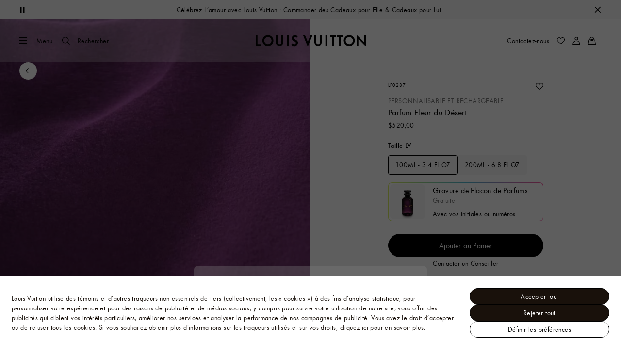

--- FILE ---
content_type: application/javascript
request_url: https://ca.louisvuitton.com/pvJowXaU/mquWmbQ/ggeADqd/DE/5krakN7f9D1V4kia/BwtUPgE/Xz0EeihR/Lm0B
body_size: 167116
content:
(function(){if(typeof Array.prototype.entries!=='function'){Object.defineProperty(Array.prototype,'entries',{value:function(){var index=0;const array=this;return {next:function(){if(index<array.length){return {value:[index,array[index++]],done:false};}else{return {done:true};}},[Symbol.iterator]:function(){return this;}};},writable:true,configurable:true});}}());(function(){CJ();Fgd();Z4d();var CA=function(){return Km.apply(this,[Lf,arguments]);};var AZ=function JS(kP,FP){'use strict';var RA=JS;switch(kP){case BU:{SA.push(O6);var BB=ZT()[fh(kj)](pj,rg,Qv,xm,Zc);try{var Rm=SA.length;var A6=QA(QA(FY));if(Y8[Rv(typeof AT()[ET(cc)],'undefined')?AT()[ET(rc)](Uj,QR,Qv):AT()[ET(KT)](v6,lL,sB)][AT()[ET(VT)](ME,Bv,Hh)]&&Y8[Rv(typeof AT()[ET(pj)],QL([],[][[]]))?AT()[ET(rc)].call(null,Uj,Wh,Qv):AT()[ET(KT)].apply(null,[s6,gs,gP])][xL(typeof AT()[ET(cc)],'undefined')?AT()[ET(KT)](Zh,Ac,Vg):AT()[ET(VT)].apply(null,[ME,kj,Hh])][Bc]&&Y8[AT()[ET(rc)].apply(null,[Uj,QA([]),Qv])][AT()[ET(VT)](ME,cP,Hh)][wg[xj]][Bc]&&Y8[AT()[ET(rc)](Uj,nk,Qv)][Rv(typeof AT()[ET(sn)],QL([],[][[]]))?AT()[ET(VT)](ME,QA(QA(Bc)),Hh):AT()[ET(KT)].apply(null,[Et,ZW,Z1])][Bc][Bc][Rv(typeof SM()[Yn(d1)],'undefined')?SM()[Yn(n7)](Pt,W5):SM()[Yn(dl)](qr,wz)]){var PQ=xL(Y8[AT()[ET(rc)].apply(null,[Uj,Dx,Qv])][Rv(typeof AT()[ET(C2)],QL([],[][[]]))?AT()[ET(VT)].call(null,ME,Ht,Hh):AT()[ET(KT)](KK,nk,C0)][Bc][wg[xj]][SM()[Yn(n7)](Pt,W5)],Y8[AT()[ET(rc)](Uj,dk,Qv)][Rv(typeof AT()[ET(LN)],QL('',[][[]]))?AT()[ET(VT)](ME,W5,Hh):AT()[ET(KT)](OI,QA([]),VW)][Bc]);var Sn=PQ?Tl()[Mz(JI)].call(null,rx,FT):xL(typeof AT()[ET(W5)],'undefined')?AT()[ET(KT)].call(null,Jr,Px,bx):AT()[ET(Bc)](Ok,EQ,nQ);var Yk;return SA.pop(),Yk=Sn,Yk;}else{var MI;return SA.pop(),MI=BB,MI;}}catch(z7){SA.splice(q2(Rm,xI),Infinity,O6);var Y2;return SA.pop(),Y2=BB,Y2;}SA.pop();}break;case qf:{SA.push(VM);try{var nl=SA.length;var P1=QA(QA(FY));var TI=Bc;var kK=Y8[SM()[Yn(T1)](L5,Xx)][Tl()[Mz(Lk)].call(null,DM,HT)](Y8[AT()[ET(x5)](lm,ck,xl)][xL(typeof SM()[Yn(Dn)],'undefined')?SM()[Yn(dl)](Wr,NW):SM()[Yn(N5)](hT,B1)],Tl()[Mz(tl)].apply(null,[VW,S6]));if(kK){TI++;QA(QA(kK[AT()[ET(Mr)](Vh,QA(Bc),Jl)]))&&zz(kK[xL(typeof AT()[ET(Mx)],QL('',[][[]]))?AT()[ET(KT)](kb,EQ,Vz):AT()[ET(Mr)](Vh,bI,Jl)][AT()[ET(rg)].call(null,JB,sW,dk)]()[SM()[Yn(Il)](DS,C0)](AT()[ET(pj)].apply(null,[tZ,Vb,pj])),Zn(xI))&&TI++;}var LK=TI[AT()[ET(rg)].call(null,JB,F0,dk)]();var JW;return SA.pop(),JW=LK,JW;}catch(GN){SA.splice(q2(nl,xI),Infinity,VM);var zQ;return zQ=ZT()[fh(kj)](pj,Ac,Qv,cW,c0),SA.pop(),zQ;}SA.pop();}break;case RG:{SA.push(J1);var MW=v0(AT()[ET(wW)](NB,dk,xQ),Y8[SM()[Yn(BM)](sR,q1)])||zz(Y8[AT()[ET(rc)](xt,d1,Qv)][SM()[Yn(pj)].call(null,Rg,T1)],Bc)||zz(Y8[AT()[ET(rc)](xt,VW,Qv)][Tl()[Mz(D7)](YI,dg)],Bc);var jt=Y8[xL(typeof SM()[Yn(Tk)],QL('',[][[]]))?SM()[Yn(dl)].call(null,S2,dN):SM()[Yn(BM)](sR,q1)][xL(typeof NM()[Tx(Ht)],QL(SM()[Yn(zK)](lF,GM),[][[]]))?NM()[Tx(rK)].apply(null,[G1,RK,ht,Jk,xK]):NM()[Tx(HK)].apply(null,[lL,PM,T1,EQ,vK])](Rv(typeof Tl()[Mz(db)],'undefined')?Tl()[Mz(kN)].call(null,Cb,tt):Tl()[Mz(gn)](d1,L1))[SM()[Yn(p7)](bt,Ez)];var ON=Y8[SM()[Yn(BM)](sR,q1)][NM()[Tx(HK)](Ir,PM,Qv,EQ,vK)](ZT()[fh(Ht)](cP,Ht,T1,Bv,xt))[SM()[Yn(p7)](bt,Ez)];var Hx=Y8[SM()[Yn(BM)].apply(null,[sR,q1])][NM()[Tx(HK)](AK,PM,VT,EQ,vK)](SM()[Yn(xN)](K5,g7))[SM()[Yn(p7)].call(null,bt,Ez)];var WK;return WK=SM()[Yn(zK)].call(null,lF,GM)[xL(typeof Tl()[Mz(kk)],QL([],[][[]]))?Tl()[Mz(gn)](T7,tx):Tl()[Mz(d1)](HQ,jS)](MW?Tl()[Mz(JI)](rx,E5):AT()[ET(Bc)](SQ,QA(QA([])),nQ),AT()[ET(Gl)].call(null,zR,Qv,NI))[Tl()[Mz(d1)](HQ,jS)](jt?xL(typeof Tl()[Mz(zK)],QL([],[][[]]))?Tl()[Mz(gn)](t7,tN):Tl()[Mz(JI)](rx,E5):AT()[ET(Bc)](SQ,Rr,nQ),Rv(typeof AT()[ET(Ot)],QL([],[][[]]))?AT()[ET(Gl)](zR,QA(xI),NI):AT()[ET(KT)](VT,Fn,bz))[Rv(typeof Tl()[Mz(Wl)],QL([],[][[]]))?Tl()[Mz(d1)].apply(null,[HQ,jS]):Tl()[Mz(gn)].call(null,rt,SN)](ON?xL(typeof Tl()[Mz(Cn)],'undefined')?Tl()[Mz(gn)](H1,VK):Tl()[Mz(JI)](rx,E5):Rv(typeof AT()[ET(tl)],QL('',[][[]]))?AT()[ET(Bc)].apply(null,[SQ,ht,nQ]):AT()[ET(KT)](Ez,Z1,zr),AT()[ET(Gl)].apply(null,[zR,Dx,NI]))[Tl()[Mz(d1)].call(null,HQ,jS)](Hx?Tl()[Mz(JI)](rx,E5):AT()[ET(Bc)].call(null,SQ,Px,nQ)),SA.pop(),WK;}break;case FF:{SA.push(A2);var EM=ZT()[fh(kj)](pj,QA({}),Qv,T1,Fz);try{var mI=SA.length;var rn=QA([]);EM=Y8[xL(typeof Zz()[k7(Mr)],QL([],[][[]]))?Zz()[k7(gn)](Cl,Lz,Il,vW,Z1):Zz()[k7(Ht)](ZW,jz,KQ,zK,Br)][xL(typeof SM()[Yn(HN)],'undefined')?SM()[Yn(dl)].call(null,wn,T2):SM()[Yn(N5)](YE,B1)][xL(typeof f2()[Zr(T1)],QL(SM()[Yn(zK)].call(null,hQ,GM),[][[]]))?f2()[Zr(BM)](Xz,W7,c7,nn,VW,Ub):f2()[Zr(Bc)](Ht,kj,vQ,tQ,QA(QA(Bc)),BQ)](Rv(typeof Zz()[k7(zK)],QL(SM()[Yn(zK)](hQ,GM),[][[]]))?Zz()[k7(Px)](mk,Gl,tQ,rx,BQ):Zz()[k7(gn)](Ax,wz,Hk,JI,QW))?Tl()[Mz(JI)](rx,HL):AT()[ET(Bc)].call(null,xW,Tk,nQ);}catch(Kr){SA.splice(q2(mI,xI),Infinity,A2);EM=AT()[ET(Cl)](Hn,QA(xI),MM);}var mN;return SA.pop(),mN=EM,mN;}break;case JJ:{SA.push(Uk);var Yl=ZT()[fh(kj)](pj,F0,Qv,HK,En);try{var b7=SA.length;var Ft=QA(SJ);Yl=Rv(typeof Y8[AT()[ET(Zx)](Wz,Bv,m1)],Tl()[Mz(Mr)](lQ,g2))?Tl()[Mz(JI)].apply(null,[rx,nm]):AT()[ET(Bc)](Lt,Vb,nQ);}catch(Ix){SA.splice(q2(b7,xI),Infinity,Uk);Yl=AT()[ET(Cl)].call(null,kL,QA(Bc),MM);}var V7;return SA.pop(),V7=Yl,V7;}break;case Mf:{SA.push(V0);var x0=Rv(typeof ZT()[fh(BM)],'undefined')?ZT()[fh(kj)](pj,kM,Qv,Mr,LQ):ZT()[fh(dl)](VQ,QR,Sb,EQ,Vz);if(Y8[AT()[ET(rc)].apply(null,[Nx,kj,Qv])]&&Y8[AT()[ET(rc)](Nx,Jl,Qv)][AT()[ET(VT)](PA,QA({}),Hh)]&&Y8[xL(typeof AT()[ET(ZW)],QL('',[][[]]))?AT()[ET(KT)].call(null,rW,bI,jN):AT()[ET(rc)](Nx,VW,Qv)][AT()[ET(VT)].call(null,PA,QA(QA(xI)),Hh)][Tl()[Mz(Cn)].call(null,tK,B7)]){var Ql=Y8[AT()[ET(rc)](Nx,QA(QA(xI)),Qv)][AT()[ET(VT)](PA,I1,Hh)][Tl()[Mz(Cn)](tK,B7)];try{var Db=SA.length;var WM=QA({});var dK=Y8[SM()[Yn(Bv)].call(null,TZ,Ht)][SM()[Yn(GQ)](TZ,Cn)](qN(Y8[SM()[Yn(Bv)].call(null,TZ,Ht)][AT()[ET(Jl)].apply(null,[XE,kM,f0])](),Z0))[AT()[ET(rg)](IK,QA(QA({})),dk)]();Y8[xL(typeof AT()[ET(AQ)],'undefined')?AT()[ET(KT)].call(null,VI,tr,DI):AT()[ET(rc)](Nx,EQ,Qv)][AT()[ET(VT)](PA,QA(QA([])),Hh)][Tl()[Mz(Cn)](tK,B7)]=dK;var E1=xL(Y8[AT()[ET(rc)](Nx,rQ,Qv)][AT()[ET(VT)](PA,VT,Hh)][Tl()[Mz(Cn)](tK,B7)],dK);var X7=E1?Tl()[Mz(JI)](rx,fL):AT()[ET(Bc)](cn,Vb,nQ);Y8[Rv(typeof AT()[ET(gs)],QL('',[][[]]))?AT()[ET(rc)](Nx,GQ,Qv):AT()[ET(KT)].call(null,ZW,QA(Bc),kI)][Rv(typeof AT()[ET(MK)],QL('',[][[]]))?AT()[ET(VT)].apply(null,[PA,rK,Hh]):AT()[ET(KT)].apply(null,[Qv,QA(Bc),Pz])][Tl()[Mz(Cn)](tK,B7)]=Ql;var sQ;return SA.pop(),sQ=X7,sQ;}catch(St){SA.splice(q2(Db,xI),Infinity,V0);if(Rv(Y8[AT()[ET(rc)](Nx,gs,Qv)][xL(typeof AT()[ET(b5)],'undefined')?AT()[ET(KT)](Mb,sW,IQ):AT()[ET(VT)](PA,rg,Hh)][xL(typeof Tl()[Mz(wW)],QL([],[][[]]))?Tl()[Mz(gn)](pz,Ok):Tl()[Mz(Cn)](tK,B7)],Ql)){Y8[xL(typeof AT()[ET(mk)],QL([],[][[]]))?AT()[ET(KT)].apply(null,[b1,rx,Ik]):AT()[ET(rc)].apply(null,[Nx,vn,Qv])][AT()[ET(VT)].call(null,PA,QA({}),Hh)][Tl()[Mz(Cn)].apply(null,[tK,B7])]=Ql;}var cN;return SA.pop(),cN=x0,cN;}}else{var PW;return SA.pop(),PW=x0,PW;}SA.pop();}break;case F3:{SA.push(VK);var F7=ZT()[fh(kj)].call(null,pj,QA([]),Qv,kj,MQ);try{var R2=SA.length;var vr=QA(SJ);F7=Rv(typeof Y8[AT()[ET(Yb)](b1,rc,Sb)],Tl()[Mz(Mr)].apply(null,[lQ,QK]))?Rv(typeof Tl()[Mz(kM)],QL('',[][[]]))?Tl()[Mz(JI)](rx,CZ):Tl()[Mz(gn)](sB,hz):xL(typeof AT()[ET(rQ)],QL('',[][[]]))?AT()[ET(KT)](wM,QA(QA(Bc)),J2):AT()[ET(Bc)](An,QA(QA(Bc)),nQ);}catch(Bk){SA.splice(q2(R2,xI),Infinity,VK);F7=Rv(typeof AT()[ET(Rr)],QL([],[][[]]))?AT()[ET(Cl)](PS,rx,MM):AT()[ET(KT)].apply(null,[w7,C2,p1]);}var SK;return SA.pop(),SK=F7,SK;}break;case FY:{SA.push(Dx);var l7=AT()[ET(kj)].call(null,Kn,rx,OK);var kr=QA(QA(FY));try{var TW=SA.length;var hk=QA({});var lI=Bc;try{var Bz=Y8[Rv(typeof SM()[Yn(JN)],'undefined')?SM()[Yn(m7)](Gr,dn):SM()[Yn(dl)].call(null,kn,Dr)][Rv(typeof SM()[Yn(kM)],QL([],[][[]]))?SM()[Yn(N5)](RK,B1):SM()[Yn(dl)](Hl,x1)][AT()[ET(rg)].apply(null,[TQ,kj,dk])];Y8[SM()[Yn(T1)](Jr,Xx)][SM()[Yn(Vb)](m2,qk)](Bz)[AT()[ET(rg)](TQ,QA(QA(xI)),dk)]();}catch(mK){SA.splice(q2(TW,xI),Infinity,Dx);if(mK[Tl()[Mz(OI)](hz,Kz)]&&xL(typeof mK[Rv(typeof Tl()[Mz(dr)],QL([],[][[]]))?Tl()[Mz(OI)](hz,Kz):Tl()[Mz(gn)].apply(null,[IQ,Zc])],AT()[ET(GM)].call(null,wI,gx,zn))){mK[Tl()[Mz(OI)](hz,Kz)][SM()[Yn(Px)].apply(null,[sb,O7])](xL(typeof f2()[Zr(Bv)],QL(SM()[Yn(zK)].call(null,Zk,GM),[][[]]))?f2()[Zr(BM)](AM,N5,r0,r7,sn,QA({})):f2()[Zr(W7)].apply(null,[FK,Fn,xI,Ub,Ub,G1]))[AT()[ET(bK)](XM,F0,b5)](function(vN){SA.push(Hr);if(vN[Rv(typeof Tl()[Mz(Jt)],QL('',[][[]]))?Tl()[Mz(T0)](C0,B5):Tl()[Mz(gn)].apply(null,[lx,cz])](SM()[Yn(x5)](hm,Ab))){kr=QA(FY);}if(vN[Tl()[Mz(T0)].call(null,C0,B5)](AT()[ET(db)](sS,cP,jk))){lI++;}SA.pop();});}}l7=xL(lI,dl)||kr?Tl()[Mz(JI)].call(null,rx,r5):AT()[ET(Bc)].call(null,db,rg,nQ);}catch(s7){SA.splice(q2(TW,xI),Infinity,Dx);l7=AT()[ET(Cl)](H1,bQ,MM);}var CK;return SA.pop(),CK=l7,CK;}break;case Pp:{var rz;SA.push(rr);return rz=QA(v0(SM()[Yn(N5)].call(null,Z6,B1),Y8[SM()[Yn(BM)](gW,q1)][AT()[ET(M5)](gL,gs,fK)][AT()[ET(p7)].apply(null,[lm,BQ,xK])][Rv(typeof AT()[ET(kz)],'undefined')?AT()[ET(xN)](B2,LW,NN):AT()[ET(KT)](Wk,QR,Hz)])||v0(SM()[Yn(N5)].apply(null,[Z6,B1]),Y8[SM()[Yn(BM)](gW,q1)][AT()[ET(M5)](gL,Jt,fK)][AT()[ET(p7)](lm,dl,xK)][Tl()[Mz(L1)](D2,r5)])),SA.pop(),rz;}break;case GY:{SA.push(Yz);if(Y8[SM()[Yn(BM)](V1,q1)][NM()[Tx(TK)](TK,lx,Tk,sn,G2)]){if(Y8[SM()[Yn(T1)].call(null,cI,Xx)][Tl()[Mz(Lk)](DM,bA)](Y8[SM()[Yn(BM)](V1,q1)][NM()[Tx(TK)](d1,lx,Mr,sn,G2)][SM()[Yn(N5)](SR,B1)],SM()[Yn(jI)].apply(null,[Fg,FN]))){var dQ;return dQ=Tl()[Mz(JI)].call(null,rx,Pj),SA.pop(),dQ;}var Qx;return Qx=AT()[ET(Il)].apply(null,[LZ,F0,Rn]),SA.pop(),Qx;}var Nn;return Nn=ZT()[fh(kj)](pj,QA(xI),Qv,Qv,Nr),SA.pop(),Nn;}break;case cf:{SA.push(dM);var QM=ZT()[fh(kj)].apply(null,[pj,AQ,Qv,nk,Q7]);try{var HM=SA.length;var Kb=QA({});if(Y8[Rv(typeof AT()[ET(Zl)],QL([],[][[]]))?AT()[ET(rc)].call(null,WN,nk,Qv):AT()[ET(KT)].apply(null,[dz,ZW,J7])][AT()[ET(VT)](xS,Ub,Hh)]&&Y8[AT()[ET(rc)].call(null,WN,HK,Qv)][AT()[ET(VT)](xS,Dx,Hh)][wg[xj]]){var U7=xL(Y8[AT()[ET(rc)](WN,Z1,Qv)][AT()[ET(VT)](xS,Ac,Hh)][AT()[ET(m7)].apply(null,[zB,FN,UI])](Lq[SM()[Yn(Dr)](kO,cz)]()),Y8[AT()[ET(rc)].apply(null,[WN,GM,Qv])][AT()[ET(VT)](xS,ZI,Hh)][Bc]);var jM=U7?Tl()[Mz(JI)].apply(null,[rx,NR]):AT()[ET(Bc)](ct,OW,nQ);var j0;return SA.pop(),j0=jM,j0;}else{var Gz;return SA.pop(),Gz=QM,Gz;}}catch(RM){SA.splice(q2(HM,xI),Infinity,dM);var Fl;return SA.pop(),Fl=QM,Fl;}SA.pop();}break;case F8:{SA.push(OW);try{var R1=SA.length;var g1=QA(QA(FY));var Fb=new (Y8[SM()[Yn(BM)](Fr,q1)][AT()[ET(M5)](QP,Px,fK)][AT()[ET(p7)].call(null,nI,lL,xK)][AT()[ET(xN)](vz,cW,NN)])();var Ex=new (Y8[SM()[Yn(BM)].apply(null,[Fr,q1])][AT()[ET(M5)].call(null,QP,Cx,fK)][AT()[ET(p7)](nI,rK,xK)][Tl()[Mz(L1)](D2,p2)])();var Lb;return SA.pop(),Lb=QA([]),Lb;}catch(l5){SA.splice(q2(R1,xI),Infinity,OW);var UK;return UK=xL(l5[Tl()[Mz(N5)](f1,Sk)][SM()[Yn(HK)](Uj,OI)],AT()[ET(xj)].apply(null,[q0,zK,W5])),SA.pop(),UK;}SA.pop();}break;case cX:{var Zt=FP[FY];SA.push(fr);var Pr=ZT()[fh(kj)].apply(null,[pj,QA(QA(Bc)),Qv,jW,Jz]);var s2=Rv(typeof ZT()[fh(W7)],QL([],[][[]]))?ZT()[fh(kj)].call(null,pj,QA(xI),Qv,nk,Jz):ZT()[fh(dl)](tK,QW,Tz,C2,Lk);var RQ=new (Y8[SM()[Yn(b5)](K1,VT)])(new (Y8[SM()[Yn(b5)].call(null,K1,VT)])(xL(typeof SM()[Yn(T0)],'undefined')?SM()[Yn(dl)](rl,vM):SM()[Yn(px)](rm,dr)));try{var Rk=SA.length;var wt=QA(SJ);if(QA(QA(Y8[SM()[Yn(BM)](c0,q1)][SM()[Yn(T1)](lM,Xx)]))&&QA(QA(Y8[SM()[Yn(BM)](c0,q1)][SM()[Yn(T1)](lM,Xx)][Tl()[Mz(Lk)](DM,wc)]))){var f7=Y8[SM()[Yn(T1)](lM,Xx)][Tl()[Mz(Lk)](DM,wc)](Y8[NM()[Tx(TK)](W7,lx,Cl,sn,O1)][xL(typeof SM()[Yn(VT)],'undefined')?SM()[Yn(dl)].apply(null,[An,Wt]):SM()[Yn(N5)].call(null,pT,B1)],ZT()[fh(HK)](vs,QA(QA(xI)),BM,Bv,br));if(f7){Pr=RQ[Tl()[Mz(pj)](Ac,Yh)](f7[AT()[ET(Mr)].call(null,Dz,Br,Jl)][AT()[ET(rg)].apply(null,[QN,Z1,dk])]());}}s2=Rv(Y8[SM()[Yn(BM)](c0,q1)],Zt);}catch(Yr){SA.splice(q2(Rk,xI),Infinity,fr);Pr=AT()[ET(Il)].apply(null,[SR,QR,Rn]);s2=AT()[ET(Il)].apply(null,[SR,Tk,Rn]);}var bk=QL(Pr,XI(s2,xI))[AT()[ET(rg)](QN,I1,dk)]();var g0;return SA.pop(),g0=bk,g0;}break;case NG:{SA.push(rl);var XK=Y8[Rv(typeof SM()[Yn(EQ)],'undefined')?SM()[Yn(T1)].apply(null,[X0,Xx]):SM()[Yn(dl)](MM,fx)][SM()[Yn(ql)].apply(null,[mt,jx])]?Y8[SM()[Yn(T1)](X0,Xx)][Tl()[Mz(dk)](jI,dM)](Y8[xL(typeof SM()[Yn(tr)],QL([],[][[]]))?SM()[Yn(dl)](wx,Er):SM()[Yn(T1)](X0,Xx)][SM()[Yn(ql)].call(null,mt,jx)](Y8[Rv(typeof AT()[ET(Y7)],'undefined')?AT()[ET(rc)].apply(null,[vx,T1,Qv]):AT()[ET(KT)](tN,QA(Bc),tI)]))[AT()[ET(Px)](X1,QA(QA(xI)),sr)](Rv(typeof AT()[ET(Yb)],QL('',[][[]]))?AT()[ET(Gl)](DS,gs,NI):AT()[ET(KT)](BQ,FN,lN)):SM()[Yn(zK)].call(null,LI,GM);var Ux;return SA.pop(),Ux=XK,Ux;}break;case qG:{SA.push(EK);var Un=ZT()[fh(kj)](pj,rK,Qv,W7,DI);try{var Ob=SA.length;var zI=QA({});if(Y8[AT()[ET(rc)](pb,QW,Qv)]&&Y8[AT()[ET(rc)](pb,KI,Qv)][Tl()[Mz(kz)](E7,Vz)]&&Y8[AT()[ET(rc)].call(null,pb,rc,Qv)][Tl()[Mz(kz)](E7,Vz)][Tl()[Mz(MM)].call(null,OK,GA)]){var FM=Y8[Rv(typeof AT()[ET(AK)],QL('',[][[]]))?AT()[ET(rc)].apply(null,[pb,bK,Qv]):AT()[ET(KT)](Vx,Px,lb)][Tl()[Mz(kz)](E7,Vz)][Tl()[Mz(MM)](OK,GA)][AT()[ET(rg)].apply(null,[v6,nk,dk])]();var sz;return SA.pop(),sz=FM,sz;}else{var j2;return SA.pop(),j2=Un,j2;}}catch(W0){SA.splice(q2(Ob,xI),Infinity,EK);var Wn;return SA.pop(),Wn=Un,Wn;}SA.pop();}break;case FD:{SA.push(n7);if(QA(Y8[SM()[Yn(BM)](KM,q1)][SM()[Yn(JN)](bW,vQ)])){var v7=xL(typeof Y8[SM()[Yn(BM)].apply(null,[KM,q1])][SM()[Yn(VN)](Bn,ht)],Tl()[Mz(Mr)](lQ,KN))?Tl()[Mz(JI)](rx,RL):AT()[ET(Il)](GZ,EQ,Rn);var nN;return SA.pop(),nN=v7,nN;}var MN;return MN=ZT()[fh(kj)].apply(null,[pj,ck,Qv,dl,tN]),SA.pop(),MN;}break;}};var Jx=function(fW,E0){return fW instanceof E0;};var pW=function(wN,XN){return wN>=XN;};var lz=function(){tn=["S/R:;&D\x07%Q%","E)6\x00J\ro\x00O>P4","\r3\x40","^I","\x00\\=5:M-W\'2","^L","Z-Q%","","\bK\fX\t$>Q.S,iv\x07B(&E,MhKB","C \n%S","=","\x40K","W87B","C2;\\7","\"MM3h; \\+_=&I\'","\f]4&<X","\x3f P","R<\f&","B\bV44\\n/N\'\r","","%0nO2","\x07","]b","Z,J+:9} ","%L","\x00E",";/\tNK","b\bZ\b","\"G,-\t\\","*","U7\'\x407u)3J","W%\f \\5U\"","W\'*GA","\rCF","g0r\bS=\t$,CC%","(M","*A\x005M\b]4H;","\t",":{","A","+K","o[ymV","( D\x07$\\4\b7B7","3^Z/J,\x3f\r","[Z\vl5[!W\f,","&\f<H,T<_\fk.M","1F>:\\\f","r","O+B:K\fo",">J",",F#D#\f0Y7F","%D&F$","vU\f\x3fIL:2\r[","$^\t[E#=g0-","^$%","=\x00,","$0\rK\x00\x40\x07","!_+","e \x3f\'F","`\"X8C;\x00,\x40=^&3\\3F,","Z%","(^2U=\x00<E6N","mNPM\"\r","p--F\nK73TL","7\x40\vD5:[.B;&\x40\x3f","\v<\\","%.F\n","_\b].M","J \\\vo","|!1\x40K","#K =e\vD9","9*","T==f",">(","#","=\x3f[#\f7B7B<6A,X5","O(\v-sQ(\'\'J%F:","NK,V\bS","sNF]\\zF0N;tt\bqUc\fF*^[\x40CyMzyY1fY","_\"I1`),\t","A\x07r#$IJ/1\rC","]$QK-","]\r",".BSf4\v6C1","`\x07u)","[","B\'","\'_\x07C07","2B\';WS","_\x3f7M\'Z;+\r[\fM\b/X","N:-<AT","\nF*v\rLN.%A","(L","&/V\tG`w%,\x40","TxLG","J:","&R\' ]\f","[,B$=t\r\\","/^R%C.[\f","M\f Q\bN\x07K&%a\x00D4","\'N-","%E\'W ","F\x071","j","1^M%n\'\r","R8\n\x3fI7Q!<- \x40(XJ","+3J\x07","3Q\'+[^",",:F\nKM/Y","9=F\f","I2lY.F%+*W\vU5","f:-]","\x07B>","\x40ZP[","H\"KQ.\x07a=K^S>\v&I-W6KYH/icT`{2Q*\'RMxZrpM)+Y\f%Z!c{\'Y+O","C","N,G1","m","A9","%:","\vJl\x075ZG","a\'-u1",";WU","a3C\v*W","\'B=6\'b\x404&U\x07F;<FZ2","H","9","^:\x00+\\1F;,","3R","c!I-<","[)K","\tW-B,","\"Q\x3f\v=Xc\x40\'1JZ\x40/[X)I,V&\x40BE=\trX,\'=J\nZ","![0","^,VM)H\'\n","#2KSU;\bTB<O7J\'1/NB","WY2\x00C1H-->JG\x073^\tW/I","5F&;][","/\v$q\n\x00B\n6I","D\rE4)7B$W ","SM`I","\\L/J,6#","\r;m)}B,\v5&\\\fS%\f=B","AA\t$LV!I.","1S\bY)I:5\'U\t","=]\b\\=","*","}Zq7","9","H ,\x40\'U\x3f","87A\f","\"4VUN$V^8\v","_$C","l","U,\n=","D,P<1\rB\f","\fa6D\x3fD\t","f\v&\x3f\r","<Y!2\x00\tZjy87\"YVSW+m\tln^P2\x00Q7Fr\x40\r\fs!4\x007jv.y-B52nha) p4#\\$}ru\t9|\x3f\"%i(u\x07/7g$7a3jb&y(h5%n\x3fhK8 t4 v.}u\vn9n\x3f%\x00y(ov\v/3g#7a3jb.y*h52-Wha0 p4#\\$}\ru\t9j\x3f\"%i(u\x07/7g47a3b]y(h5&n\x3fhK8 J4 v.}u\nn9n\x3f*%\x00y(xv\v/3g#7b\v3jo.y(x52nHha( p4 v$>D\'u\t9l\x3f\"%S(u\v/7g77a3zby(h5=n\x3fh8 p4 v }u\t9n\x3f|&%\x00y(yv\v/5g#7b3ja.y(52nHha1 p4\'\\$}+u\t9c\x3f\"%S(,O-/7g$7a3jb\r*y(h56n\x3fh8 V4 v$}u\n39n\x3f|*%\x00y(qv\v/7%g#7a%3jv.y/B52m\x3fha3 p4 f$~u\t9d\x3f\"%i(vp/7g+7a3b$7\by(h5!n\x3fh8 x4 v2}u\t\t9n\x3f.%\x00y(kv\v/4%g#7ah3jr.y-x52m+ha1 p4\"v$}u\t9{\x3f\"%y(v%/7g)7a3\x40b&y(h5>n\x3fha8!V4 z\b#\x00[`+1$N(~10|-Sv\rO7(ZZ\nf$yKB<m>y(~2jQ$]q8\x40\"z2N%mb/x+{2\x00S3vr\x40\v-7\bs&4vb(}`48N(aO=\x00~7zC&8Aq# ]!\"`Kk\t&`;h52H<}/77\bV]\t7izN8-E(!1H<}L7# q3\ny b\t4\x079jKUjf\b:g .e2$A\tfg4%n(o!0)jI$>s!8[6y b\t4![I#$\x00zJ9>D.p4 }a$A3gz8.g(o*7\\MJ1$VR\x00v\'\x00[`)4#co!2\x00~3}Bf77\bxT.T>$\x00[`%\x00g(o*4|P\b:#\\ v$mM\nn(E\vGH<}%M%*7Q# ]!\"\x00[`)4\"|(J2y0fH p* qS~`\t-n(Y9KH<}!LH7%# q/\x00[`)459i)KH<17\bxf$\x00[e\x07&V0v=\x00~N#\x00$tW4W}a=)n(o/&H<}-/7\fQ##e1A2-g\bv.1\"Q7V%q\x008\x3f>w# c&mb\t4>K;Y!0k`\x00A&yM q$me2-l\x3fk4\x00o",".XP\tC","7sYs","W(\v,","\"\x40&s)&\x3fJ]\t/","","IA","0xl","\\\fZ4,ZK4","1\rB\f","\tI5\n%B","\nF\r","T4;O&s!\'\tC;O.","UQ2N,(F\v^kE\"C1W:>[\x40","]>7o6Q::[:M1K;L/J\r6;","~","R:\r$w^%","\n[6","/L+>F\x40","T,\v\x00 Q\x076_#7^",".W&Q<\x00\"M\'P","JC\t\x002VP","\'_\rC4\""," \\G","Q2J\n+_\v","T\t","7","\x075z[-B\'\r40{","\v","RD\tT(^q\';\x40\"A$:","!"," ^W0\trO\"W+7LNZ1K","$S","8*","<)O9\x00]\r\nHcb_cD\n\x07=",")^}/C,","m\rQ( E$K<\x003M\x00\x40/X\"a","\rA\x07AS\"^R`Fi(AAQ\"E3\f%V&<F\x40",":E","p3M\x3f K","Da",".L=,\tBX","1S]%","D\v&I1U)3","G0;B[8-\t\\GMQ2","$SX4","9^\v","3O)+\n\x40C","2H"," \\D\"I","q\x3fW6ZZ2N\x3f\bAS7O6W\'-","K&W\x00:\r]L5kS%T=9","J","-T\x3f P\v\rY%1D\"M/:","Z\bJ","6q\f2K*_4N;8,\x40","U%1DU-1",",\\^","Z%Q WB(","V;:f\r","\"^]H\'\r;,F\bS\"","!X0","[!","W.C,9/","\"","E.V$","[-H\x3f7%^\'U\x3fE0W-1\t]","(\\","\'F>6J-O","=!","0U&:A#D>=_7q-,","I)P","7\f _7o\'>\b","7\x407","5^","Z\"WP$","I","!A","w",">=Ls","U\x07x46\x40&P;\x40]^\t_","&>FO3oL-N:\n&\\","A/\n","),","w.Q(-D4\b\"XcW\'_KaQPmN=(P8\v!X\"M+:B% \x40\x403[L`S&Y,\vU#0\x40&h1ADO F]Q\"M,:C%E:M5Fh>Lt:W\r.SSW4B;&\x40\x3fIq\b7X+L,q","%Sy\x3f7T\fE","E\x07w77B\'F::","I\x07Z[-B=\vWU##=^V<0\x40Z",")VV","X5K%0\x00\\D\"I","-V%=\t]*A5","\v3\x40","\t","7XQ\'(J","(\\\x07,ZJ3","sS_7\f>\x40",".H","\nM,","<O7J\'1","E\"\x006fk->|\x00T","3","B8^,[1\x40k.M",":F","a$0","p\v[X\th","3N\vM\v","N","\r_D(","`","\bad_4N\x3fV*]mq","\x00 A\vY=\f&U K)1\vJ","_^4=A&W--",">o5;Z&Q:N[\x07$","*=","Vp!i","g\x005^RU ,\x40","\b\n1P\t",",A\r\rF4\\7J\'1","q\x3f$]L)Q,\v):Q\b\x40%:4Y-\x40<6A","/Z","O","X#S","\x07$^J(w%\f \\/\x00^8\'\x40\"W!0","IM\x00","3S(\v[C%\x3f\\","C,(j","\x00]3\f7B7$6\vG/LL",";W\bC%\x00 |1L<0\x40f%SL","Z^6ZU)Sd=]\b\\=","L\x00v","C`We","m4U ","H,Z","<^(T","D9\x00<","2baK%5]\"x*k2C5_N1\"h","N/[\fZM)H\'","0R:",",F2_%\n&U3F\x079","\'B","L&3N\rK","5I7g-)L\fj\x07 ",",ZQ2^","#C*&:V\b\x07\\0\'X,S.7L3b\r\'S\"","M3"];};var xL=function(Kl,EI){return Kl===EI;};var U2=function K7(fN,D1){'use strict';var Ar=K7;switch(fN){case Wf:{var PN=D1[FY];SA.push(Mx);var zN=PN[SM()[Yn(p0)].call(null,RW,L2)](function(DQ){return N0.apply(this,[mO,arguments]);});var ZK;return ZK=zN[AT()[ET(Px)].apply(null,[cz,QA(QA(Bc)),sr])](AT()[ET(Gl)].call(null,Ik,lL,NI)),SA.pop(),ZK;}break;case n3:{SA.push(gb);try{var F2=SA.length;var cl=QA(SJ);var BW=QL(QL(QL(QL(QL(QL(QL(QL(QL(QL(QL(QL(QL(QL(QL(QL(QL(QL(QL(QL(QL(QL(QL(QL(Y8[Tl()[Mz(MK)](GQ,QB)](Y8[Rv(typeof AT()[ET(Rx)],'undefined')?AT()[ET(rc)](q7,QA(QA([])),Qv):AT()[ET(KT)](dz,QA(QA(xI)),Sx)][Tl()[Mz(Hh)](O2,PK)]),XI(Y8[Tl()[Mz(MK)](GQ,QB)](Y8[AT()[ET(rc)](q7,bQ,Qv)][AT()[ET(UN)].call(null,JK,nk,AQ)]),xI)),XI(Y8[Rv(typeof Tl()[Mz(Vx)],QL('',[][[]]))?Tl()[Mz(MK)](GQ,QB):Tl()[Mz(gn)](p1,IW)](Y8[AT()[ET(rc)].call(null,q7,QA(QA({})),Qv)][f2()[Zr(Ax)].call(null,Lk,bM,N5,Q7,d1,Fn)]),Qv)),XI(Y8[Rv(typeof Tl()[Mz(tM)],'undefined')?Tl()[Mz(MK)](GQ,QB):Tl()[Mz(gn)](AI,A1)](Y8[AT()[ET(rc)](q7,cP,Qv)][Tl()[Mz(ZN)].call(null,zn,TZ)]),gn)),XI(Y8[Tl()[Mz(MK)](GQ,QB)](Y8[SM()[Yn(Bv)](RT,Ht)][SM()[Yn(jr)](sL,tk)]),dl)),XI(Y8[Tl()[Mz(MK)](GQ,QB)](Y8[Rv(typeof AT()[ET(T0)],QL([],[][[]]))?AT()[ET(rc)].apply(null,[q7,Dx,Qv]):AT()[ET(KT)](pM,rg,BI)][SM()[Yn(xl)].call(null,HX,ZQ)]),rK)),XI(Y8[Tl()[Mz(MK)](GQ,QB)](Y8[AT()[ET(rc)].call(null,q7,ZI,Qv)][xL(typeof AT()[ET(Mr)],QL([],[][[]]))?AT()[ET(KT)].call(null,TM,QA(QA(xI)),tK):AT()[ET(gk)](M6,Bv,VT)]),JI)),XI(Y8[Tl()[Mz(MK)].call(null,GQ,QB)](Y8[AT()[ET(rc)].apply(null,[q7,Jt,Qv])][AT()[ET(Xx)](Cj,Bv,Cb)]),Lq[Rv(typeof SM()[Yn(LN)],QL('',[][[]]))?SM()[Yn(Yt)](Jj,bI):SM()[Yn(dl)].call(null,wl,qM)]())),XI(Y8[Tl()[Mz(MK)](GQ,QB)](Y8[xL(typeof AT()[ET(Wh)],'undefined')?AT()[ET(KT)](Iz,nk,mM):AT()[ET(rc)](q7,Cx,Qv)][n0()[gM(Bv)](Bv,Br,Ax,Lr,Dl)]),wg[Qv])),XI(Y8[Tl()[Mz(MK)].call(null,GQ,QB)](Y8[AT()[ET(rc)](q7,dl,Qv)][SM()[Yn(pk)](SL,kj)]),N5)),XI(Y8[Rv(typeof Tl()[Mz(vn)],'undefined')?Tl()[Mz(MK)](GQ,QB):Tl()[Mz(gn)](Cz,W5)](Y8[xL(typeof AT()[ET(J7)],QL('',[][[]]))?AT()[ET(KT)](Nz,Bc,ql):AT()[ET(rc)](q7,Tk,Qv)][Rv(typeof Zz()[k7(Bv)],QL(SM()[Yn(zK)](TN,GM),[][[]]))?Zz()[k7(QR)](cW,[QR,dl],Dl,BM,EQ):Zz()[k7(gn)](FN,Or,sI,NW,BQ)]),EQ)),XI(Y8[xL(typeof Tl()[Mz(Hh)],QL('',[][[]]))?Tl()[Mz(gn)](Ht,wk):Tl()[Mz(MK)](GQ,QB)](Y8[AT()[ET(rc)].apply(null,[q7,Px,Qv])][SM()[Yn(Jb)].apply(null,[WE,Rx])]),BQ)),XI(Y8[Tl()[Mz(MK)](GQ,QB)](Y8[AT()[ET(rc)].call(null,q7,Jl,Qv)][Tl()[Mz(Fx)].call(null,Y7,pn)]),wg[GM])),XI(Y8[xL(typeof Tl()[Mz(GM)],'undefined')?Tl()[Mz(gn)].apply(null,[fz,NW]):Tl()[Mz(MK)](GQ,QB)](Y8[xL(typeof AT()[ET(f0)],QL([],[][[]]))?AT()[ET(KT)].apply(null,[Ir,Ht,CI]):AT()[ET(rc)](q7,VT,Qv)][xL(typeof AT()[ET(fK)],'undefined')?AT()[ET(KT)].apply(null,[Uz,Mx,mx]):AT()[ET(mW)](cR,bM,tI)]),BM)),XI(Y8[Tl()[Mz(MK)].apply(null,[GQ,QB])](Y8[AT()[ET(rc)].call(null,q7,Mr,Qv)][SM()[Yn(sx)](Al,lr)]),vQ)),XI(Y8[Tl()[Mz(MK)](GQ,QB)](Y8[AT()[ET(rc)](q7,rK,Qv)][xL(typeof SM()[Yn(cW)],QL('',[][[]]))?SM()[Yn(dl)].call(null,Qk,tx):SM()[Yn(zn)](dR,st)]),rx)),XI(Y8[Tl()[Mz(MK)](GQ,QB)](Y8[AT()[ET(rc)](q7,Mr,Qv)][Tl()[Mz(sx)](G7,g6)]),Mr)),XI(Y8[Tl()[Mz(MK)](GQ,QB)](Y8[AT()[ET(rc)](q7,QR,Qv)][AT()[ET(TQ)](hl,Mx,bK)]),sn)),XI(Y8[Tl()[Mz(MK)](GQ,QB)](Y8[xL(typeof AT()[ET(fK)],QL('',[][[]]))?AT()[ET(KT)](zl,bI,O2):AT()[ET(rc)](q7,QA(QA(Bc)),Qv)][Tl()[Mz(lt)](cK,Q5)]),T1)),XI(Y8[xL(typeof Tl()[Mz(b5)],QL('',[][[]]))?Tl()[Mz(gn)](Dn,Yz):Tl()[Mz(MK)].call(null,GQ,QB)](Y8[AT()[ET(rc)](q7,F0,Qv)][Rv(typeof SM()[Yn(J7)],QL('',[][[]]))?SM()[Yn(Rr)](R0,tM):SM()[Yn(dl)](qW,g7)]),GM)),XI(Y8[Tl()[Mz(MK)].apply(null,[GQ,QB])](Y8[AT()[ET(rc)].apply(null,[q7,rK,Qv])][AT()[ET(dW)].apply(null,[zr,Ir,H5])]),kj)),XI(Y8[Rv(typeof Tl()[Mz(J7)],QL([],[][[]]))?Tl()[Mz(MK)](GQ,QB):Tl()[Mz(gn)](rW,pt)](Y8[AT()[ET(rc)].apply(null,[q7,mk,Qv])][AT()[ET(Yx)].call(null,H1,lQ,vn)]),Vb)),XI(Y8[Tl()[Mz(MK)].apply(null,[GQ,QB])](Y8[xL(typeof AT()[ET(Ir)],QL([],[][[]]))?AT()[ET(KT)](Gn,sn,wr):AT()[ET(rc)].call(null,q7,Px,Qv)][AT()[ET(sr)].apply(null,[xb,gs,Cx])]),xj)),XI(Y8[Rv(typeof Tl()[Mz(Vb)],QL('',[][[]]))?Tl()[Mz(MK)](GQ,QB):Tl()[Mz(gn)](zW,sM)](Y8[AT()[ET(d1)](JE,mk,Gl)][SM()[Yn(BQ)].call(null,bn,Pz)]),Mx)),XI(Y8[Tl()[Mz(MK)](GQ,QB)](Y8[SM()[Yn(Bv)](RT,Ht)][SM()[Yn(OK)].call(null,KZ,nW)]),TK));var CM;return SA.pop(),CM=BW,CM;}catch(RN){SA.splice(q2(F2,xI),Infinity,gb);var Ak;return SA.pop(),Ak=Bc,Ak;}SA.pop();}break;case Up:{SA.push(vK);var Bt=Y8[SM()[Yn(BM)].apply(null,[qL,q1])][AT()[ET(g7)](sR,QA(QA(xI)),pK)]?xI:Bc;var YK=Y8[SM()[Yn(BM)](qL,q1)][SM()[Yn(Sk)](PL,Ac)]?xI:Bc;var m0=Y8[SM()[Yn(BM)].apply(null,[qL,q1])][Tl()[Mz(OK)](Nl,tA)]?xI:Bc;var AN=Y8[SM()[Yn(BM)](qL,q1)][Tl()[Mz(tx)](rK,AL)]?xI:Bc;var nt=Y8[SM()[Yn(BM)].call(null,qL,q1)][SM()[Yn(xx)](AA,dk)]?xI:Bc;var P7=Y8[Rv(typeof SM()[Yn(Ub)],QL([],[][[]]))?SM()[Yn(BM)](qL,q1):SM()[Yn(dl)].apply(null,[mz,nb])][n0()[gM(KI)].apply(null,[sn,rK,KT,lK,SI])]?xI:Bc;var YN=Y8[Rv(typeof SM()[Yn(Fn)],'undefined')?SM()[Yn(BM)](qL,q1):SM()[Yn(dl)].call(null,Ot,Dk)][AT()[ET(D2)](DG,Ax,OI)]?xI:wg[xj];var kW=Y8[SM()[Yn(BM)](qL,q1)][ZT()[fh(j7)](GE,QR,rK,Fn,vb)]?xI:wg[xj];var l0=Y8[SM()[Yn(BM)](qL,q1)][Rv(typeof AT()[ET(tx)],QL('',[][[]]))?AT()[ET(M5)].call(null,gT,QA(QA({})),fK):AT()[ET(KT)].call(null,WW,j7,cn)]?xI:wg[xj];var vI=Y8[SM()[Yn(m7)](Pj,dn)][SM()[Yn(N5)].apply(null,[E5,B1])].bind?xI:Bc;var Rb=Y8[SM()[Yn(BM)](qL,q1)][AT()[ET(vl)].call(null,Kj,b5,Qk)]?xI:Bc;var qz=Y8[SM()[Yn(BM)](qL,q1)][SM()[Yn(st)].apply(null,[jB,Zx])]?xI:Bc;var Ek;var qQ;try{var H0=SA.length;var HW=QA({});Ek=Y8[SM()[Yn(BM)](qL,q1)][AT()[ET(gt)].apply(null,[j6,vQ,cK])]?xI:Bc;}catch(rk){SA.splice(q2(H0,xI),Infinity,vK);Ek=Bc;}try{var xr=SA.length;var Rl=QA(QA(FY));qQ=Y8[SM()[Yn(BM)].apply(null,[qL,q1])][Tl()[Mz(Yt)].apply(null,[YM,CP])]?xI:Bc;}catch(M1){SA.splice(q2(xr,xI),Infinity,vK);qQ=Bc;}var GI;return SA.pop(),GI=QL(QL(QL(QL(QL(QL(QL(QL(QL(QL(QL(QL(QL(Bt,XI(YK,xI)),XI(m0,Qv)),XI(AN,wg[EQ])),XI(nt,dl)),XI(P7,rK)),XI(YN,JI)),XI(kW,KT)),XI(Ek,zK)),XI(qQ,N5)),XI(l0,EQ)),XI(vI,BQ)),XI(Rb,Bv)),XI(qz,BM)),GI;}break;case qG:{var cb=D1[FY];SA.push(Qn);var rN=SM()[Yn(zK)](Tz,GM);var Tt=Rv(typeof AT()[ET(sn)],QL('',[][[]]))?AT()[ET(xl)](Ml,Vb,kj):AT()[ET(KT)](M7,tr,DK);var vt=Bc;var sK=cb[Tl()[Mz(Yx)](kz,GR)]();while(Cr(vt,sK[SM()[Yn(Bc)].apply(null,[Vh,ZW])])){if(pW(Tt[SM()[Yn(Il)].call(null,S2,C0)](sK[AT()[ET(N5)](b0,G1,YM)](vt)),Bc)||pW(Tt[SM()[Yn(Il)](S2,C0)](sK[AT()[ET(N5)](b0,rx,YM)](QL(vt,xI))),Bc)){rN+=xI;}else{rN+=Bc;}vt=QL(vt,Qv);}var hW;return SA.pop(),hW=rN,hW;}break;case NG:{SA.push(W1);var Tn;var rM;var c1;for(Tn=Bc;Cr(Tn,D1[SM()[Yn(Bc)](SZ,ZW)]);Tn+=xI){c1=D1[Tn];}rM=c1[Tl()[Mz(rI)](Ht,Ss)]();if(Y8[SM()[Yn(BM)](U6,q1)].bmak[Tl()[Mz(Pl)](sn,Ds)][rM]){Y8[SM()[Yn(BM)](U6,q1)].bmak[Tl()[Mz(Pl)](sn,Ds)][rM].apply(Y8[SM()[Yn(BM)](U6,q1)].bmak[Tl()[Mz(Pl)].apply(null,[sn,Ds])],c1);}SA.pop();}break;case Y:{var hn=wb;SA.push(nn);var Lx=xL(typeof SM()[Yn(YW)],QL([],[][[]]))?SM()[Yn(dl)](qb,Ll):SM()[Yn(zK)].call(null,PA,GM);for(var QI=Bc;Cr(QI,hn);QI++){Lx+=xL(typeof AT()[ET(Fn)],QL([],[][[]]))?AT()[ET(KT)](Dl,Vl,tb):AT()[ET(Jl)].call(null,IP,QA(QA({})),f0);hn++;}SA.pop();}break;case D9:{SA.push(Jt);Y8[xL(typeof SM()[Yn(pk)],QL('',[][[]]))?SM()[Yn(dl)](pb,C7):SM()[Yn(OI)].call(null,gk,L1)](function(){return K7.apply(this,[Y,arguments]);},Z0);SA.pop();}break;}};var xk=function(){return Y8["window"]["navigator"]["userAgent"]["replace"](/\\|"/g,'');};var v0=function(mn,qx){return mn in qx;};var OQ=function(xM){return ~xM;};var I7=function(Pb){if(Pb===undefined||Pb==null){return 0;}var xn=Pb["toLowerCase"]()["replace"](/[^a-z]+/gi,'');return xn["length"];};var I5=function(){return Y1.apply(this,[cf,arguments]);};var rb=function(OM){if(Y8["document"]["cookie"]){try{var Ul=Y8["document"]["cookie"]["split"]('; ');var Xr=null;var DN=null;for(var Sz=0;Sz<Ul["length"];Sz++){var ln=Ul[Sz];if(ln["indexOf"](""["concat"](OM,"="))===0){var jK=ln["substring"](""["concat"](OM,"=")["length"]);if(jK["indexOf"]('~')!==-1||Y8["decodeURIComponent"](jK)["indexOf"]('~')!==-1){Xr=jK;}}else if(ln["startsWith"](""["concat"](OM,"_"))){var Sl=ln["indexOf"]('=');if(Sl!==-1){var U0=ln["substring"](Sl+1);if(U0["indexOf"]('~')!==-1||Y8["decodeURIComponent"](U0)["indexOf"]('~')!==-1){DN=U0;}}}}if(DN!==null){return DN;}if(Xr!==null){return Xr;}}catch(J0){return false;}}return false;};var Nt=function Ct(mb,d0){var jl=Ct;while(mb!=Fd){switch(mb){case AF:{var CW=Bc;if(Cr(CW,fQ.length)){do{var hI=Kk(fQ,CW);var A7=Kk(BK.DO,Qr++);V2+=Km(F8,[Nb(OQ(Nb(hI,A7)),Ox(hI,A7))]);CW++;}while(Cr(CW,fQ.length));}mb=E8;}break;case h9:{mb-=NG;if(pW(XQ,Bc)){do{var G0=CN(q2(QL(XQ,nK),SA[q2(SA.length,xI)]),Ln.length);var nz=Kk(Xt,XQ);var qI=Kk(Ln,G0);At+=Km(F8,[Nb(Ox(OQ(nz),OQ(qI)),Ox(nz,qI))]);XQ--;}while(pW(XQ,Bc));}}break;case xU:{var XW=d0[FY];mb=Fd;var Bx=QL([],[]);var X2=q2(XW.length,xI);while(pW(X2,Bc)){Bx+=XW[X2];X2--;}return Bx;}break;case mU:{mb-=cX;return Dt;}break;case ZG:{var At=QL([],[]);mb-=m9;var Xt=In[JQ];var XQ=q2(Xt.length,xI);}break;case Mf:{var LM=d0[FY];mb=Fd;wK.Y3=Ct(xU,[LM]);while(Cr(wK.Y3.length,pG))wK.Y3+=wK.Y3;}break;case QX:{mb=Fd;return Y1(NG,[At]);}break;case SJ:{SA.push(jn);mb+=Wq;gQ=function(A0){return Ct.apply(this,[Mf,arguments]);};wK(QK,ZI,cQ);SA.pop();}break;case dX:{if(pW(z0,Bc)){do{Gt+=RI[z0];z0--;}while(pW(z0,Bc));}return Gt;}break;case qG:{var nK=d0[FY];mb+=WU;var EW=d0[SJ];var JQ=d0[DC];var Ln=In[rK];}break;case Y:{var k0=d0[FY];mb+=CO;var Dt=QL([],[]);var pr=q2(k0.length,xI);while(pW(pr,Bc)){Dt+=k0[pr];pr--;}}break;case r3:{while(Cr(EN,Gx.length)){AT()[Gx[EN]]=QA(q2(EN,KT))?function(){return mr.apply(this,[M3,arguments]);}:function(){var kt=Gx[EN];return function(It,Zb,HI){var kQ=wK(It,Ac,HI);AT()[kt]=function(){return kQ;};return kQ;};}();++EN;}mb+=IF;}break;case zq:{var kx=d0[FY];BK.DO=Ct(Y,[kx]);while(Cr(BK.DO.length,VG))BK.DO+=BK.DO;mb=Fd;}break;case zY:{SA.push(Eb);mb=Fd;cx=function(Ur){return Ct.apply(this,[zq,arguments]);};Y1.apply(null,[QF,[n1,fk]]);SA.pop();}break;case cD:{mb+=S4;var RI=d0[FY];var Gt=QL([],[]);var z0=q2(RI.length,xI);}break;case k8:{var gK=d0[FY];F1.z4=Ct(cD,[gK]);mb=Fd;while(Cr(F1.z4.length,Wt))F1.z4+=F1.z4;}break;case E8:{mb+=I;return V2;}break;case VD:{mb=Fd;while(Cr(N1,j1.length)){Tl()[j1[N1]]=QA(q2(N1,gn))?function(){return mr.apply(this,[PC,arguments]);}:function(){var jb=j1[N1];return function(Sr,Rt){var El=F1.call(null,Sr,Rt);Tl()[jb]=function(){return El;};return El;};}();++N1;}}break;case H:{mb=Fd;SA.push(Pk);gz=function(YQ){return Ct.apply(this,[k8,arguments]);};Y1.apply(null,[FF,[CQ,S7]]);SA.pop();}break;case CF:{mb+=Td;var Gx=d0[FY];gQ(Gx[Bc]);var EN=Bc;}break;case lq:{return [Zn(rx),sn,Zn(EQ),xI,Zn(BQ),xI,Zn(Mx),GM,Bv,Zn(zK),KT,Zn(zK),Zn(BQ),gn,BM,BQ,Zn(rx),BM,Zn(sn),GM,Zn(rK),gn,Zn(Fn),Fn,Zn(BM),vQ,Qv,Zn(N5),zK,Zn(VT),Rr,EQ,Zn(bQ),Ub,xI,rK,Zn(VT),nk,BM,Zn(Ub),VW,Zn(BM),zK,Zn(rK),Zn(Qv),sn,Zn(Qv),rx,Zn(Cx),HK,Zn(JI),Zn(JI),Qv,vQ,N5,Zn(xI),Zn(Bv),Zn(WQ),xI,Zn(rK),Bc,xI,N5,Zn(BQ),sn,Zn(EQ),N5,Zn(xj),mk,Zn(N5),Zn(BQ),rK,Qv,rK,Zn(xI),Zn(rx),gn,EQ,xI,xI,gn,rK,Zn(N5),Zn(Vb),Ac,Zn(gn),xI,Zn(BQ),BM,Qv,rK,Zn(gn),Zn(BQ),Bc,Zn(Qv),rK,Zn(Vb),Ax,Zn(BQ),JI,Zn(Bv),Zn(gn),vQ,Zn(EQ),EQ,sn,Zn(zK),Bc,Bv,Zn(rK),JI,Zn(T1),rK,BQ,xI,Zn(GM),sn,Qv,xI,Zn(GM),GM,xI,Zn(Qv),Zn(gn),dl,Zn(Qv),xI,Bv,EQ,Zn(BM),rK,Zn(gn),Zn(Qv),zK,Zn(TK),gs,Zn(rK),xI,Zn(d1),Ac,Zn(gn),rK,Zn(rK),Zn(Bv),Bv,Zn(gn),EQ,Zn(gx),Cx,rx,dl,xI,Zn(gn),Zn(BM),Zn(T1),Ac,Zn(rK),Bc,Zn(xI),gn,Qv,Zn(rx),Zn(xI),Zn(sn),xj,Zn(Qv),KT,Zn(BM),BQ,tr,Bc,Zn(dl),Zn(KT),Zn(Vb),sn,TK,Zn(Ax),T1,rx,xI,Zn(rK),Zn(j7),KI,Zn(dl),GM,xI,Zn(gn),Zn(BM),dl,Zn(JI),Zn(gn),Zn(xI),Zn(gn),zK,Zn(Qv),BQ,Bc,Zn(KT),Zn(xI),Zn(sn),T1,KT,Zn(KT),N5,Zn(rK),Bv,Zn(zK),Bc,rx,Zn(rK),Zn(Qv),xI,Bv,Zn(KT),Zn(Bv),sn,Zn(BM),Zn(Qv),gn,Zn(Mr),Zn(zK),Zn(xI),rK,Zn(zK),Zn(Cl),gs,[Bc],vQ,Zn(vQ),vQ,Bc,Zn(EQ),JI,Zn(xI),Zn(Ht),gs,Zn(rK),gn,Zn(sn),JI,Zn(Qv),Zn(BQ),T1,xI,Zn(Qv),Zn(vQ),BM,Zn(dl),Zn(BM),Bv,Zn(zK),Ac,Zn(BQ),sn,Zn(N5),Zn(KT),Bc,Bc,sW,Zn(cP),Zn(BM),Vb,Zn(Ax),Vb,BM,Zn(rK),Qv,Zn(gn),Zn(BQ),sn,Zn(T1),sn,Zn(gs),Ac,Zn(GM),xI,EQ,xI,Zn(rK),gn,KT,gn,N5,xI,xI,Zn(JI),kj,Zn(N5),Qv,Zn(BM),vQ,Bc,N5,Zn(KT),Zn(dl),sn,Zn(HN),mk,JI,Zn(rx),BM,dl,Zn(Vb),BQ,Bc,dl,Bc,Zn(KI),Y7,Bc,Bc,Zn(BM),zK,Qv,KT,Zn(sn),Zn(d1),[xI],Zn(cP),Cl,EQ,xI,Zn(rx),N5,Zn(N5),BM,gs,[Bc],Zn(TK),Ac,rK,Zn(BQ),JI,Zn(xI),Zn(HN),[xI],Zn(Qv),rx,Zn(bM),gs,Zn(Qv),xI,Zn(F0),HN,JI,Zn(Qv),Zn(gn),xI,N5,Zn(F0),BQ,BQ,N5,Zn(Mr),vQ,Zn(Mx),JI];}break;case kq:{var j1=d0[FY];gz(j1[Bc]);var N1=Bc;mb=VD;}break;case F3:{l1=[[sn,Zn(BM),Zn(JI),Qv],[ck,Zn(sn),N5,JI],[]];mb+=M8;}break;case nJ:{mb=Fd;zb=[Zn(BM),vn,[dl],Zn(Qv),rx,Zn(rc),WQ,EQ,Zn(Qv),Zn(rK),Zn(BM),Zn(dl),gn,Vb,Zn(Ax),gs,Zn(GM),GM,Zn(rx),Zn(bM),Zn(xI),Zn(rK),Qv,[xI],Zn(EQ),Zn(KT),KT,gn,Zn(gn),BQ,rK,Zn(ht),FN,sn,Zn(sn),N5,JI,Zn(xI),Qv,Zn(gn),Zn(BQ),sn,Zn(T1),sn,Zn(GM),JI,[Bc],BQ,Zn(Tk),bM,Zn(xI),Bc,Zn(N5),Zn(Qv),sn,Zn(BQ),JI,Zn(xI),Zn(T1),Zn(gn),Zn(bK),rg,N5,xI,Zn(rK),Zn(Bv),xI,Zn(Qv),rx,Zn(tr),xm,Zn(KT),zK,Zn(zK),N5,JI,Zn(xI),Zn(ck),Tk,Zn(mk),BM,JI,[Bc],Zn(T1),[xI],Zn(KT),T1,Zn(F0),Ac,Zn(N5),BM,Zn(Vb),GM,Zn(rx),Zn(sn),Ht,Zn(dl),Zn(JI),N5,N5,Zn(gn),Zn(dl),N5,JI,Zn(bM),Cl,dl,Zn(Qv),xI,Bv,Wh,Zn(Bv),T1,Zn(zK),Zn(zK),N5,JI,Ax,[dl],BQ,Zn(sn),BM,JI,Zn(rx),Zn(xI),Zn(N5),GM,Zn(dl),Zn(cP),F0,Zn(Bv),Zn(AQ),rx,Qv,Zn(ck),tr,Zn(Px),[rK],BM,EQ,N5,Zn(gn),Zn(BM),Zn(xI),sn,Zn(T1),Qv,Mx,Bc,BM,Zn(Mr),rx,Zn(BM),Bc,N5,Zn(Wh),Cx,BM,zK,Zn(Vb),T1,Zn(Vb),BQ,N5,Zn(Mr),T1,rK,Zn(EQ),BQ,zK,Zn(dl),Zn(bQ),kM,TK,Zn(xI),rK,Zn(zK),Zn(nk),gx,Px,Zn(BQ),TK,Zn(kj),BM,Zn(Fn),gx,Px,N5,Zn(vQ),Zn(ZI),jW,rK,Zn(Ub),Vl,bK,Zn(BQ),Zn(BM),Bv,Zn(dl),Zn(JI),Zn(AQ),bM,Cl,rK,Zn(gn),Zn(dk),bM,Cl,Zn(KT),Mr,Zn(sn),sn,KT,Qv,JI,Zn(Qv),Zn(vQ),rK,EQ,Zn(gn),Zn(rx),GM,Zn(sn),rK,Zn(F0),ck,Zn(sn),N5,JI,Bc,sn,Qv,Zn(gn),rK,Zn(rK),Zn(Mr),Bc,Zn(xI),Zn(rx),xI,BQ,Zn(Bv),dl,Zn(vQ),Zn(rx),JI,Zn(Qv),W7,Zn(HK),N5,Zn(Bv),T1,Zn(Qv),Zn(gn),TK,Zn(rK),xI,Mr,gn,Zn(rK),dl,xj,T1,Zn(Rr),EQ,Zn(KI),[rK],EQ,JI,Zn(xI),Zn(QW),BM,Ac,sn,Zn(BQ),BM,Zn(sn),HK,Zn(rx),W7,Zn(tr),Zn(KT),Zn(KT),I1,Zn(zK),rx,Zn(Bv),KT,Zn(BQ),Zn(sn),N5,Zn(EQ),BQ,gn,Dx,Zn(kM),kj,Zn(xI),Zn(rK),Zn(Bv),Bv,Zn(Qv),gn,Zn(dl),Zn(KT),rx,Zn(rx),Zn(zK),Zn(BM),vQ,Zn(gn),Zn(xI),Zn(xI),rK,Zn(vQ)];}break;case PC:{var Z7=d0[FY];var I0=d0[SJ];var V2=QL([],[]);mb+=TY;var Qr=CN(q2(Z7,SA[q2(SA.length,xI)]),Px);var fQ=tn[I0];}break;}}};var mr=function BN(Vk,Qt){var ZM=BN;for(Vk;Vk!=IG;Vk){switch(Vk){case SC:{Km(zY,[]);Y1(cf,[Tr()]);r1=Km(CF,[]);Km(RF,[]);Y1(qd,[Tr()]);(function(Vr,C1){return Km.apply(this,[TU,arguments]);}(['k66n6pAAAAAA','k6jvn','c_t_kkn','tnttkAjpAAAAAA','vjnI6IA','kA','n_jkt','A','n','Ij','_k','IA','I','_','IAAA','c_vcvkj_vk','cvvv','_vvv','IAAAA','6','j','nnn','v','____','nkAAAAA','c','jcv'],Ht));wg=Y1(tJ,[['cAv6pAAAAAA','I','t','nv','k6jvn','c_vcvkj_v6pAAAAAA','c_t_kkn','tnttkAjpAAAAAA','k66n6pAAAAAA','ttttttt','n','I_t','6I_','IA_c','_Act','nkAA','cAvk','tIv_','Ikntc','I_','In','I6','A','_','II','It','_6','j','I6A','_A','I_n','Ik','IA','Iv_','nAAA','IAAI','vv','_AAA','Iv','_6A','6','_AIk','vvvvvv','IptI','c','n_','Ipjn','_pII','nkAAAAA','IAAA','tj','_IkAAAAA','k','III'],QA(QA(Bc))]);Vk=XC;}break;case Yf:{Vk-=vF;for(var Pn=xI;Cr(Pn,Qt[SM()[Yn(Bc)](kL,ZW)]);Pn++){var Mt=Qt[Pn];if(Rv(Mt,null)&&Rv(Mt,undefined)){for(var fI in Mt){if(Y8[SM()[Yn(T1)].apply(null,[p2,Xx])][SM()[Yn(N5)](jj,B1)][f2()[Zr(Bc)](Ht,Dn,vQ,fb,bI,N5)].call(Mt,fI)){II[fI]=Mt[fI];}}}}}break;case bY:{var cr=function(Vn){SA.push(dI);if(Qz[Vn]){var zM;return zM=Qz[Vn][AT()[ET(BM)](YR,Ac,OW)],SA.pop(),zM;}var qK=Qz[Vn]=BN(C,[AT()[ET(vQ)].apply(null,[G5,bK,T0]),Vn,SM()[Yn(rx)](dE,MM),QA(SJ),AT()[ET(BM)](YR,rx,OW),{}]);d7[Vn].call(qK[AT()[ET(BM)](YR,QA({}),OW)],qK,qK[xL(typeof AT()[ET(N5)],'undefined')?AT()[ET(KT)](Wx,xQ,Ez):AT()[ET(BM)](YR,AQ,OW)],cr);qK[Rv(typeof SM()[Yn(Qv)],QL('',[][[]]))?SM()[Yn(rx)](dE,MM):SM()[Yn(dl)](Ax,D2)]=QA(FY);var SW;return SW=qK[AT()[ET(BM)](YR,QA(QA({})),OW)],SA.pop(),SW;};Vk+=FC;}break;case Pp:{SA.pop();Vk=IG;}break;case XC:{rd=function sRNQMPssfw(){g0();B();m4();function SQ(OL,qw){return OL+qw;}function hq(DK,JN){return DK|JN;}function GD(Gq,R4){var tw=GD;switch(Gq){case V0:{Up=+ ! ![];Pq=Up+Up;KX=Up+Pq;xp=+[];U3=Pq+KX-Up;sQ=Pq*Up+U3;d7=KX+U3+Up;PX=U3*Pq-KX;VF=Pq*U3-PX+Up+KX;Kw=d7+sQ-VF+Pq;DD=Pq+Up+Kw+PX-VF;Zw=U3+Pq*DD-PX;MW=VF*d7+Kw+Pq-U3;Fq=VF+Kw*U3-Pq-d7;c=d7*Fq+DD+U3*KX;Th=Fq*U3+Pq*KX*PX;p4=Kw+Fq*Pq+sQ+PX;K0=Pq*Fq-KX+VF;vN=Fq+Kw*sQ+KX;Y1=Fq-sQ+Kw*d7+Up;E3=Kw+KX+PX*Y1-DD;cQ=Up*Kw*DD-sQ+PX;Qq=Up*U3*KX*Kw-Fq;bL=sQ*Kw*DD-Pq*Fq;mD=Up*VF+d7*Kw+Y1;Tw=d7+Pq*PX+U3*Y1;vF=Y1-Pq+Fq+DD;BW=U3*Kw+sQ*d7-PX;G4=Kw-VF+Y1*Up*Pq;L7=Fq*Kw+Up+sQ+U3;MK=Kw*sQ+Pq+KX*Y1;rL=VF-PX+U3*d7-KX;lW=U3*Fq-Up+Kw-d7;Xh=Fq-Kw-d7+DD*Pq;w3=Y1*Pq*Up*KX+d7;S4=sQ+d7-VF+U3+DD;xL=sQ+VF*Up-U3+PX;KQ=sQ-Up+VF+d7*Pq;Sw=U3-VF+Kw+sQ*Y1;ZK=DD*Fq-d7+KX*VF;HD=DD*VF-Pq+sQ+d7;CN=d7-Up+DD+Y1-U3;BF=Fq-Kw+VF*sQ-Up;h=Up*d7+KX+PX;Cw=Fq+sQ-Up+Kw+U3;Vq=sQ*Up*KX*Fq;NK=Fq+Kw+d7*KX+VF;lp=U3*Fq-KX*Pq*Kw;q4=KX+sQ*Y1+VF+Up;JW=U3*VF-DD+Kw*sQ;K3=d7*PX+VF+DD;P7=KX-Up+PX+U3*Pq;th=Up+VF+d7+Pq;f4=KX+PX*VF*Up-sQ;b3=Up*Y1*sQ-Pq+VF;Wp=Up+Pq*VF+Y1+d7;kw=Fq*U3-Up+Pq+Y1;XX=Fq+DD-KX-U3+VF;gF=sQ*Kw*U3+DD*Up;kX=KX+Y1*Pq-Fq;J7=Fq*Pq*KX-d7+VF;j1=Up+DD+KX+Kw;GL=PX*Kw+sQ*KX+U3;VD=DD+sQ*U3-PX;vh=Kw+DD*KX+Up;N4=PX+Fq-Kw+U3*KX;S=PX+DD-sQ+Fq;cN=Fq*KX-d7-sQ-Up;r4=DD-KX+Pq*Y1+sQ;x4=Pq*PX+DD+KX+Fq;GX=VF*DD-PX-sQ;sL=d7+DD+Up+KX*PX;hL=PX+sQ*Kw+DD-VF;t=Fq+Kw*U3-KX;T7=Y1-PX*Pq+Fq*KX;OK=VF*PX+Kw*DD+Pq;x=Pq*DD+Fq*PX-KX;pL=VF*d7+U3*sQ-KX;OW=DD*VF-KX+Y1-Pq;gw=d7+DD*VF+Kw*Up;E1=Fq*KX-VF-PX+Up;RN=VF*Kw+DD+sQ*KX;bK=Pq*VF+DD*d7+PX;O4=U3*PX+Y1+Kw+sQ;Gw=KX+U3*Kw+Y1;S1=Pq-d7+Fq*VF-PX;Oh=Fq+Y1*Pq+sQ+d7;JK=Kw-VF+Fq+Y1+DD;Ph=DD+Kw+Fq*U3;OD=VF*Pq*Kw+sQ*PX;DN=Pq+VF+Fq+U3+Kw;fL=DD+Y1+Pq*PX*d7;NQ=Up*VF*Kw*U3;TX=sQ*Fq+Kw+U3*Up;g=DD+U3+Y1*Pq;T0=d7*sQ*PX-Kw-VF;Z7=Kw*Pq*VF+U3+Y1;C3=Fq*VF-U3+KX+DD;UK=d7+Y1-sQ+Fq*Pq;zX=KX+PX+VF*Fq+sQ;R0=Up*VF*Fq-Pq-DD;VX=sQ+Fq*d7-Pq*VF;Yp=Pq*PX*d7;L=KX+VF*PX+DD*Pq;nW=Kw+DD-KX+Up+VF;AL=DD*VF+d7+KX;CF=DD+Pq*PX-d7;Tp=Fq+Pq+Y1+VF;}break;case Mp:{var zh=R4[wL];var wN=R4[V0];var s0=SQ([],[]);var sp=qD(SQ(wN,RF()),xL);var Yh=vQ[zh];for(var tq=xp;q7(tq,Yh.length);tq++){var qQ=T3(Yh,tq);var Op=T3(Z.fD,sp++);s0+=GD(YL,[UQ(wD(UQ(qQ,Op)),hq(qQ,Op))]);}return s0;}break;case ZW:{var kq=R4[wL];var QW=R4[V0];var WQ=SQ([],[]);var IN=qD(SQ(kq,RF()),h);var P1=v3[QW];var Nh=xp;while(q7(Nh,P1.length)){var Iq=T3(P1,Nh);var gX=T3(Cp.TN,IN++);WQ+=GD(YL,[UQ(wD(UQ(Iq,gX)),hq(Iq,gX))]);Nh++;}return WQ;}break;case AD:{var mp={'\x34':h3()[ML(xp)].call(null,JD(c),KX),'\x47':h3()[ML(Up)].apply(null,[JD(Th),U3]),'\x4c':V()[Dh(xp)](p4,KX,K0,vN),'\x57':nD()[ZX(xp)].apply(null,[JD(E3),Pq]),'\x59':mN()[w(xp)].call(null,cQ,U3,Qq,JD(bL)),'\x6c':h3()[ML(Pq)](JD(mD),xp),'\x70':TD()[bw(xp)](Up,JD(Tw)),'\x76':TD()[bw(Up)](xp,JD(vF))};return function(N0){return CQ(lQ,[N0,mp]);};}break;case QF:{var BX=R4[wL];var nF=R4[V0];var Hp=[];var gN=GD(AD,[]);var DX=nF?kp[mN()[w(Up)](HD,Pq,HD,CN)]:kp[TD()[bw(Pq)](Pq,ZK)];for(var X=xp;q7(X,BX[nD()[ZX(Up)].apply(null,[L7,KX])]);X=SQ(X,Up)){Hp[nD()[ZX(Pq)](BF,xp)](DX(gN(BX[X])));}return Hp;}break;case Nq:{var I=R4[wL];bp(I[xp]);var YQ=xp;while(q7(YQ,I.length)){h3()[I[YQ]]=function(){var E7=I[YQ];return function(B0,A0){var v4=N7(B0,A0);h3()[E7]=function(){return v4;};return v4;};}();++YQ;}}break;case pQ:{var b4=R4[wL];Cp=function(xN,Mh){return GD.apply(this,[ZW,arguments]);};return S3(b4);}break;case DQ:{var WF=R4[wL];Wh(WF[xp]);var kL=xp;if(q7(kL,WF.length)){do{TD()[WF[kL]]=function(){var Pw=WF[kL];return function(YX,KN){var MX=Z(YX,KN);TD()[Pw]=function(){return MX;};return MX;};}();++kL;}while(q7(kL,WF.length));}}break;case lX:{var np=R4[wL];Z=function(qK,BN){return GD.apply(this,[Mp,arguments]);};return Wh(np);}break;case YL:{var m0=R4[wL];if(D0(m0,L3)){return kp[bN[Pq]][bN[Up]](m0);}else{m0-=P3;return kp[bN[Pq]][bN[Up]][bN[xp]](null,[SQ(B7(m0,DD),lF),SQ(qD(m0,PD),W7)]);}}break;}}function hW(R,pF){var t1=hW;switch(R){case CX:{var xW=pF[wL];xW[xW[XX](vh)]=function(){this[Wp].push(g7(this[GL](),this[GL]()));};f(qp,[xW]);}break;case QF:{var UL=pF[wL];UL[UL[XX](N4)]=function(){var nK=this[S]();var Np=this[S]();var CW=this[S]();var XL=this[GL]();var n3=[];for(var Yw=xp;q7(Yw,CW);++Yw){switch(this[Wp].pop()){case xp:n3.push(this[GL]());break;case Up:var Y0=this[GL]();for(var Kp of Y0.reverse()){n3.push(Kp);}break;default:throw new Error(mN()[w(KX)].call(null,cN,sQ,lp,JD(rL)));}}var SW=XL.apply(this[kw].C,n3.reverse());nK&&this[Wp].push(this[r4](SW));};hW(CX,[UL]);}break;case wL:{var dw=pF[wL];dw[dw[XX](S)]=function(){this[Wp].push(this[GL]()&&this[GL]());};hW(QF,[dw]);}break;case U7:{var sN=pF[wL];sN[sN[XX](XX)]=function(){this[Wp].push(JL(this[GL](),this[GL]()));};hW(wL,[sN]);}break;case SF:{var E0=pF[wL];E0[E0[XX](x4)]=function(){this[Wp].push(Z3(this[GL](),this[GL]()));};hW(U7,[E0]);}break;case WD:{var Ew=pF[wL];Ew[Ew[XX](GX)]=function(){var H7=this[Wp].pop();var l3=this[S]();if(Zp(typeof H7,TD()[bw(KX)](PX,JD(Y1)))){throw mN()[w(U3)](sL,PX,zK(zK({})),JD(lW));}if(N1(l3,Up)){H7.C++;return;}this[Wp].push(new Proxy(H7,{get(jX,KF,dX){if(l3){return ++jX.C;}return jX.C++;}}));};hW(SF,[Ew]);}break;case KL:{var G1=pF[wL];G1[G1[XX](hL)]=function(){this[Wp].push(rh(this[GL](),this[GL]()));};hW(WD,[G1]);}break;case DF:{var k7=pF[wL];k7[k7[XX](MW)]=function(){this[Wp].push(rh(JD(Up),this[GL]()));};hW(KL,[k7]);}break;case C1:{var AW=pF[wL];AW[AW[XX](BF)]=function(){this[Wp].push(qD(this[GL](),this[GL]()));};hW(DF,[AW]);}break;case O1:{var Xq=pF[wL];Xq[Xq[XX](t)]=function(){LW.call(this[T7]);};hW(C1,[Xq]);}break;}}function g3(A1,Ip){return A1===Ip;}var NW;function R1(wQ,sh){return wQ==sh;}var v3;function Vh(){this["I1"]^=this["P4"];this.AX=nX;}function rF(){return ZD.apply(this,[cX,arguments]);}var IW;function Kh(){return f.apply(this,[qp,arguments]);}function nD(){var F4=[]['\x6b\x65\x79\x73']();nD=function(){return F4;};return F4;}function XQ(){return Hq.apply(this,[DQ,arguments]);}function JQ(){return fN.apply(this,[QF,arguments]);}function IL(){return Ih(`${nD()[ZX(Up)]}`,Iw()+1);}function mN(){var PQ=new Object();mN=function(){return PQ;};return PQ;}function AF(){return UW.apply(this,[q,arguments]);}function M0(){return Hq.apply(this,[Nq,arguments]);}function j(){return hW.apply(this,[C1,arguments]);}function FX(){this["Dp"]=(this["I1"]&0xffff)*5+(((this["I1"]>>>16)*5&0xffff)<<16)&0xffffffff;this.AX=x3;}function Iw(){return Aw(`${nD()[ZX(Up)]}`,";",wX());}var S3;function JL(jh,rN){return jh/rN;}var qq,IF,AD,PD,K1,L3,QF,CK,CX,EF,Tq,lX,YL,jL,S7,DF,jq,f3,C1,pQ,pK,b7,Mp,W,qp,DQ,R7,SF,x1,cX,KL,P3,U7,W7,lF,m7,cD,vp,WD,GN,f7,Gp,Nq,fh,cK,ZW,q;function LD(){bN=["\x61\x70\x70\x6c\x79","\x66\x72\x6f\x6d\x43\x68\x61\x72\x43\x6f\x64\x65","\x53\x74\x72\x69\x6e\x67","\x63\x68\x61\x72\x43\x6f\x64\x65\x41\x74"];}function Ih(a,b,c){return a.substr(b,c);}function zp(){if([10,13,32].includes(this["QN"]))this.AX=dD;else this.AX=j0;}function ML(h1){return WW()[h1];}function cw(){return ZD.apply(this,[Bh,arguments]);}function EQ(){return this;}function nQ(){return UW.apply(this,[KL,arguments]);}function TK(I0,ON){var TL={I0:I0,I1:ON,P4:0,I3:0,AX:Bq};while(!TL.AX());return TL["I1"]>>>0;}function Cp(){return fN.apply(this,[fh,arguments]);}function jN(){return ZD.apply(this,[vp,arguments]);}function dK(){return fN.apply(this,[f3,arguments]);}function p7(){return ZD.apply(this,[f7,arguments]);}function n4(){return k4.apply(this,[C1,arguments]);}function PK(){return Hq.apply(this,[U7,arguments]);}function N1(O0,zN){return O0>zN;}function cF(){return wX()+mF("\x38\x33\x62\x30\x33\x37\x64")+3;}function RF(){var V1;V1=CL()-O7();return RF=function(){return V1;},V1;}function UW(kF,sW){var vX=UW;switch(kF){case IF:{var V3=sW[wL];V3[V3[XX](OD)]=function(){var TQ=[];var l7=this[S]();while(l7--){switch(this[Wp].pop()){case xp:TQ.push(this[GL]());break;case Up:var nh=this[GL]();for(var Y7 of nh){TQ.push(Y7);}break;}}this[Wp].push(this[DN](TQ));};k4(CX,[V3]);}break;case SF:{var t0=sW[wL];t0[t0[XX](fL)]=function(){var PW=this[S]();var xK=t0[OK]();if(zK(this[GL](PW))){this[x](vw.P,xK);}};UW(IF,[t0]);}break;case KL:{var BK=sW[wL];BK[BK[XX](J7)]=function(){var Uq=this[S]();var tW=this[S]();var HN=this[OK]();var mK=nw.call(this[T7]);var Ch=this[kw];this[Wp].push(function(...cq){var N=BK[kw];Uq?BK[kw]=Ch:BK[kw]=BK[r4](this);var FN=D3(cq.length,tW);BK[NQ]=SQ(FN,Up);while(q7(FN++,xp)){cq.push(undefined);}for(let H1 of cq.reverse()){BK[Wp].push(BK[r4](H1));}K7.call(BK[T7],mK);var gL=BK[S1][vw.P];BK[x](vw.P,HN);BK[Wp].push(cq.length);BK[Oh]();var zq=BK[GL]();while(N1(--FN,xp)){BK[Wp].pop();}BK[x](vw.P,gL);BK[kw]=N;return zq;});};UW(SF,[BK]);}break;case Gp:{var PN=sW[wL];PN[PN[XX](TX)]=function(){this[Wp].push(this[gw]());};UW(KL,[PN]);}break;case cK:{var QD=sW[wL];QD[QD[XX](g)]=function(){this[Wp].push(wW(this[GL](),this[GL]()));};UW(Gp,[QD]);}break;case q:{var FQ=sW[wL];FQ[FQ[XX](T0)]=function(){this[kX](this[Wp].pop(),this[GL](),this[S]());};UW(cK,[FQ]);}break;case fh:{var xw=sW[wL];xw[xw[XX](Z7)]=function(){this[Wp].push(m1(this[GL](),this[GL]()));};UW(q,[xw]);}break;case CX:{var Vp=sW[wL];Vp[Vp[XX](C3)]=function(){this[Wp].push(this[UK]());};UW(fh,[Vp]);}break;case R7:{var d0=sW[wL];d0[d0[XX](zX)]=function(){this[Wp].push(this[r4](undefined));};UW(CX,[d0]);}break;case W:{var gK=sW[wL];gK[gK[XX](xp)]=function(){this[Wp].push(this[OK]());};UW(R7,[gK]);}break;}}function qF(){return ZD.apply(this,[b7,arguments]);}function A3(){return ["T6.","\vVW}fuPh6&:","T","*%9","61.]]ZUT!yW\"-=o2B","e"];}function qD(MD,Eh){return MD%Eh;}var BL;function O(n0,sw){return n0>=sw;}function EN(){return hW.apply(this,[CX,arguments]);}function nX(){this["I1"]^=this["I1"]>>>16;this.AX=lq;}var kN;function LL(){return rQ()+IL()+typeof kp[nD()[ZX(Up)].name];}function B(){O1=! +[]+! +[],lQ=! +[]+! +[]+! +[]+! +[],hw=[+ ! +[]]+[+[]]-[],Bh=+ ! +[]+! +[]+! +[]+! +[]+! +[]+! +[],fW=+ ! +[]+! +[]+! +[]+! +[]+! +[],D1=[+ ! +[]]+[+[]]-+ ! +[],rD=+ ! +[]+! +[]+! +[]+! +[]+! +[]+! +[]+! +[],wL=+[],dW=+ ! +[]+! +[]+! +[],V0=+ ! +[],W4=[+ ! +[]]+[+[]]-+ ! +[]-+ ! +[];}var tK;var LW;function fK(Uh,Q0){return Uh^Q0;}function D3(Q3,hF){return Q3-hF;}function Sp(){return hW.apply(this,[wL,arguments]);}function g0(){kN={};Up=1;nD()[ZX(Up)]=sRNQMPssfw;if(typeof window!==''+[][[]]){kp=window;}else if(typeof global!==[]+[][[]]){kp=global;}else{kp=this;}}function k4(hp,SL){var qW=k4;switch(hp){case qq:{var s=SL[wL];s[s[XX](JW)]=function(){var bF=this[S]();var fw=s[OK]();if(this[GL](bF)){this[x](vw.P,fw);}};hW(O1,[s]);}break;case D1:{var RQ=SL[wL];RQ[RQ[XX](pL)]=function(){this[Wp].push(this[OW](this[gw]()));};k4(qq,[RQ]);}break;case x1:{var dq=SL[wL];dq[dq[XX](E1)]=function(){var RW=this[S]();var TW=this[GL]();var UN=this[GL]();var z4=this[Fq](UN,TW);if(zK(RW)){var hQ=this;var PF={get(kW){hQ[kw]=kW;return UN;}};this[kw]=new Proxy(this[kw],PF);}this[Wp].push(z4);};k4(D1,[dq]);}break;case jL:{var U=SL[wL];U[U[XX](cQ)]=function(){this[x](vw.P,this[OK]());};k4(x1,[U]);}break;case qp:{var vD=SL[wL];vD[vD[XX](RN)]=function(){this[Wp].push(this[S]());};k4(jL,[vD]);}break;case C1:{var Eq=SL[wL];Eq[Eq[XX](bK)]=function(){r0.call(this[T7]);};k4(qp,[Eq]);}break;case Mp:{var F=SL[wL];F[F[XX](O4)]=function(){this[Wp].push(SQ(this[GL](),this[GL]()));};k4(C1,[F]);}break;case pK:{var s1=SL[wL];s1[s1[XX](Gw)]=function(){var Rp=this[S]();var dN=this[Wp].pop();var U0=this[Wp].pop();var E4=this[Wp].pop();var FL=this[S1][vw.P];this[x](vw.P,dN);try{this[Oh]();}catch(f1){this[Wp].push(this[r4](f1));this[x](vw.P,U0);this[Oh]();}finally{this[x](vw.P,E4);this[Oh]();this[x](vw.P,FL);}};k4(Mp,[s1]);}break;case KL:{var wF=SL[wL];wF[wF[XX](JK)]=function(){this[Wp].push(q7(this[GL](),this[GL]()));};k4(pK,[wF]);}break;case CX:{var sK=SL[wL];sK[sK[XX](Ph)]=function(){this[Wp].push(D3(this[GL](),this[GL]()));};k4(KL,[sK]);}break;}}function fN(D4,m3){var jK=fN;switch(D4){case WD:{var r3=m3[wL];var X0=m3[V0];var mW=vQ[KX];var hK=SQ([],[]);var TF=vQ[r3];var KD=D3(TF.length,Up);while(O(KD,xp)){var M=qD(SQ(SQ(KD,X0),RF()),mW.length);var zL=T3(TF,KD);var v7=T3(mW,M);hK+=GD(YL,[UQ(wD(UQ(zL,v7)),hq(zL,v7))]);KD--;}return GD(lX,[hK]);}break;case fh:{var LQ=m3[wL];var Jh=m3[V0];var AN=v3[U3];var A=SQ([],[]);var dL=v3[Jh];var Oq=D3(dL.length,Up);if(O(Oq,xp)){do{var w0=qD(SQ(SQ(Oq,LQ),RF()),AN.length);var gq=T3(dL,Oq);var tp=T3(AN,w0);A+=GD(YL,[UQ(wD(UQ(gq,tp)),hq(gq,tp))]);Oq--;}while(O(Oq,xp));}return GD(pQ,[A]);}break;case x1:{var G3=m3[wL];tD(G3[xp]);var HK=xp;if(q7(HK,G3.length)){do{mN()[G3[HK]]=function(){var l0=G3[HK];return function(Yq,q1,WX,xh){var G0=dK(JW,q1,zK(zK([])),xh);mN()[l0]=function(){return G0;};return G0;};}();++HK;}while(q7(HK,G3.length));}}break;case QF:{var HQ=m3[wL];S3(HQ[xp]);var H=xp;while(q7(H,HQ.length)){nD()[HQ[H]]=function(){var w1=HQ[H];return function(w4,sF){var mw=Cp.apply(null,[w4,sF]);nD()[w1]=function(){return mw;};return mw;};}();++H;}}break;case Nq:{var YD=m3[wL];EK(YD[xp]);var sX=xp;if(q7(sX,YD.length)){do{V()[YD[sX]]=function(){var Nw=YD[sX];return function(M4,x7,gW,vL){var AQ=NW(Zw,x7,gW,K3);V()[Nw]=function(){return AQ;};return AQ;};}();++sX;}while(q7(sX,YD.length));}}break;case cD:{var ID=m3[wL];var Lq=m3[V0];var BD=SQ([],[]);var O3=qD(SQ(ID,RF()),P7);var YK=qX[Lq];var dp=xp;if(q7(dp,YK.length)){do{var g1=T3(YK,dp);var gQ=T3(N7.fq,O3++);BD+=GD(YL,[hq(UQ(wD(g1),gQ),UQ(wD(gQ),g1))]);dp++;}while(q7(dp,YK.length));}return BD;}break;case Mp:{var nq=m3[wL];N7=function(JX,UF){return fN.apply(this,[cD,arguments]);};return bp(nq);}break;case vp:{var r7=m3[wL];var P=m3[V0];var D7=m3[O1];var CD=m3[dW];var VQ=SQ([],[]);var sq=qD(SQ(D7,RF()),th);var h7=GQ[P];var Lp=xp;while(q7(Lp,h7.length)){var U1=T3(h7,Lp);var v=T3(NW.qh,sq++);VQ+=GD(YL,[UQ(hq(wD(U1),wD(v)),hq(U1,v))]);Lp++;}return VQ;}break;case jL:{var n1=m3[wL];NW=function(Qp,Rh,VK,wh){return fN.apply(this,[vp,arguments]);};return EK(n1);}break;case f3:{var F1=m3[wL];var cp=m3[V0];var tN=m3[O1];var n=m3[dW];var FD=HX[Up];var M1=SQ([],[]);var xq=HX[cp];var vW=D3(xq.length,Up);while(O(vW,xp)){var n7=qD(SQ(SQ(vW,n),RF()),FD.length);var FK=T3(xq,vW);var DL=T3(FD,n7);M1+=GD(YL,[UQ(hq(wD(FK),wD(DL)),hq(FK,DL))]);vW--;}return CQ(GN,[M1]);}break;}}function Aq(){this["QN"]=this["QN"]<<15|this["QN"]>>>17;this.AX=ND;}var HX;function dD(){this["I3"]++;this.AX=mX;}function m1(RK,FF){return RK in FF;}function Z4(){return k4.apply(this,[jL,arguments]);}function IX(){return f.apply(this,[lX,arguments]);}function wK(){this["I1"]^=this["I1"]>>>13;this.AX=SX;}function Zp(WK,W0){return WK!=W0;}0x83b037d,277716434;function T3(b1,Vw){return b1[bN[KX]](Vw);}var vw;function wX(){return Aw(`${nD()[ZX(Up)]}`,"0x"+"\x38\x33\x62\x30\x33\x37\x64");}function g7(YF,Hh){return YF>>>Hh;}var N7;function jQ(){return Hq.apply(this,[pK,arguments]);}var r0;function ZQ(){return f.apply(this,[Bh,arguments]);}var Up,Pq,KX,xp,U3,sQ,d7,PX,VF,Kw,DD,Zw,MW,Fq,c,Th,p4,K0,vN,Y1,E3,cQ,Qq,bL,mD,Tw,vF,BW,G4,L7,MK,rL,lW,Xh,w3,S4,xL,KQ,Sw,ZK,HD,CN,BF,h,Cw,Vq,NK,lp,q4,JW,K3,P7,th,f4,b3,Wp,kw,XX,gF,kX,J7,j1,GL,VD,vh,N4,S,cN,r4,x4,GX,sL,hL,t,T7,OK,x,pL,OW,gw,E1,RN,bK,O4,Gw,S1,Oh,JK,Ph,OD,DN,fL,NQ,TX,g,T0,Z7,C3,UK,zX,R0,VX,Yp,L,nW,AL,CF,Tp;function l(){return UW.apply(this,[SF,arguments]);}function wD(ZN){return ~ZN;}function Bq(){this["QN"]=I7(this["I0"],this["I3"]);this.AX=zp;}function c7(){return k4.apply(this,[D1,arguments]);}function Z(){return fN.apply(this,[WD,arguments]);}function B7(Lw,Ap){return Lw>>Ap;}function Hw(){this["P4"]++;this.AX=dD;}function mX(){if(this["I3"]<mF(this["I0"]))this.AX=Bq;else this.AX=Vh;}function WW(){var xQ=['LK','z1','zQ','Dw','xF'];WW=function(){return xQ;};return xQ;}function bQ(){return k4.apply(this,[KL,arguments]);}function ND(){this["QN"]=(this["QN"]&0xffff)*0x1b873593+(((this["QN"]>>>16)*0x1b873593&0xffff)<<16)&0xffffffff;this.AX=L4;}function HF(){return hW.apply(this,[O1,arguments]);}var K7;function gh(){return f.apply(this,[DF,arguments]);}function jF(){return f.apply(this,[CK,arguments]);}function x3(){this["I1"]=(this["Dp"]&0xffff)+0x6b64+(((this["Dp"]>>>16)+0xe654&0xffff)<<16);this.AX=Hw;}function Ep(){this["I1"]^=this["I1"]>>>16;this.AX=EQ;}function d(){return ZD.apply(this,[m7,arguments]);}function Xw(){return Hq.apply(this,[V0,arguments]);}function rQ(){return Ih(`${nD()[ZX(Up)]}`,0,wX());}function VW(){return GD.apply(this,[Nq,arguments]);}function wW(ZF,wq){return ZF!==wq;}function Q(){return ["5ky`4XJa","","{\nA)Vm\t8g\x3fBIAa\'","\t"];}function q7(Y3,N3){return Y3<N3;}function mF(a){return a.length;}function fF(){return ZD.apply(this,[C1,arguments]);}function EW(){return k4.apply(this,[pK,arguments]);}var nw;function z(){return Hq.apply(this,[YL,arguments]);}function v1(){return hW.apply(this,[U7,arguments]);}var hw,O1,rD,wL,lQ,W4,fW,D1,V0,Bh,dW;function LX(){return k4.apply(this,[qp,arguments]);}var GQ;function Jp(){return fN.apply(this,[x1,arguments]);}var tD;function w(xD){return WW()[xD];}function CQ(rw,d3){var Jq=CQ;switch(rw){case V0:{bp=function(sD){return x0.apply(this,[C1,arguments]);};N7.apply(null,[JD(Vq),PX]);}break;case lX:{var cW=d3[wL];var Pp=SQ([],[]);var h4=D3(cW.length,Up);if(O(h4,xp)){do{Pp+=cW[h4];h4--;}while(O(h4,xp));}return Pp;}break;case EF:{var vK=d3[wL];dK.A4=CQ(lX,[vK]);while(q7(dK.A4.length,NK))dK.A4+=dK.A4;}break;case cK:{tD=function(l1){return CQ.apply(this,[EF,arguments]);};fN(f3,[lp,xp,zK([]),JD(q4)]);}break;case CK:{var J=d3[wL];var WN=SQ([],[]);var Y=D3(J.length,Up);while(O(Y,xp)){WN+=J[Y];Y--;}return WN;}break;case Tq:{var H0=d3[wL];Cp.TN=CQ(CK,[H0]);while(q7(Cp.TN.length,f4))Cp.TN+=Cp.TN;}break;case q:{S3=function(r1){return CQ.apply(this,[Tq,arguments]);};fN.apply(null,[fh,[JD(b3),Up]]);}break;case qp:{var zw=d3[wL];var kK=d3[V0];var K=d3[O1];var zW=d3[dW];var k3=SQ([],[]);var Z1=qD(SQ(zW,RF()),Zw);var dQ=HX[kK];for(var mh=xp;q7(mh,dQ.length);mh++){var M3=T3(dQ,mh);var bq=T3(dK.A4,Z1++);k3+=GD(YL,[UQ(hq(wD(M3),wD(bq)),hq(M3,bq))]);}return k3;}break;case GN:{var Fh=d3[wL];dK=function(IK,Fp,pw,h0){return CQ.apply(this,[qp,arguments]);};return tD(Fh);}break;case lQ:{var hN=d3[wL];var Cq=d3[V0];var ZL=V()[Dh(Up)].call(null,BW,Up,JD(G4),KX);for(var Bp=xp;q7(Bp,hN[nD()[ZX(Up)](L7,KX)]);Bp=SQ(Bp,Up)){var f0=hN[h3()[ML(KX)].call(null,MK,Up)](Bp);var Rw=Cq[f0];ZL+=Rw;}return ZL;}break;}}var kp;function pN(){return hW.apply(this,[DF,arguments]);}function Dh(lK){return WW()[lK];}var QL;function wp(){return hW.apply(this,[KL,arguments]);}function mq(){return Hq.apply(this,[K1,arguments]);}function lq(){this["I1"]=(this["I1"]&0xffff)*0x85ebca6b+(((this["I1"]>>>16)*0x85ebca6b&0xffff)<<16)&0xffffffff;this.AX=wK;}function TD(){var Rq=function(){};TD=function(){return Rq;};return Rq;}var XF;function bX(){return UW.apply(this,[fh,arguments]);}function bw(fX){return WW()[fX];}function b0(bh){this[Wp]=Object.assign(this[Wp],bh);}var bN;function zK(Jw){return !Jw;}function J4(){return fN.apply(this,[Nq,arguments]);}function F3(){return k4.apply(this,[qq,arguments]);}function Aw(a,b,c){return a.indexOf(b,c);}function D0(Dq,lw){return Dq<=lw;}function NF(){return UW.apply(this,[W,arguments]);}var bp;var g4;var Wh;var vQ;function Z3(b,Q1){return b<<Q1;}function KW(){return ZD.apply(this,[EF,arguments]);}function m(){this["I1"]=this["I1"]<<13|this["I1"]>>>19;this.AX=FX;}var qX;function L4(){this["I1"]^=this["QN"];this.AX=m;}function Fw(){return UW.apply(this,[cK,arguments]);}return f.call(this,rD);function L1(){return hW.apply(this,[SF,arguments]);}function RD(){return GD.apply(this,[DQ,arguments]);}function ED(){return hW.apply(this,[QF,arguments]);}function XD(){HX=["ZH7`.L\x007a}\x3fK\x3fdz","rU}!3C\\kf9{_]/`kscANcuH|","hQ!R&",".BA\x07","I","2J33I\v|IQVR!\nK\fYr:X.\x40GTU+\nHH46XO3UQ\nR",":2NZ[])F[\'2E(\x40"];}function H3(){return UW.apply(this,[CX,arguments]);}function h3(){var X4={};h3=function(){return X4;};return X4;}function Hq(Ww,Sq){var IQ=Hq;switch(Ww){case K1:{var YW=Sq[wL];YW[YW[XX](Up)]=function(){this[Wp]=[];BL.call(this[T7]);this[x](vw.P,this[R0].length);};UW(W,[YW]);}break;case rD:{var Bw=Sq[wL];Bw[Bw[XX](U3)]=function(){this[Wp].push(g3(this[GL](),this[GL]()));};Hq(K1,[Bw]);}break;case Tq:{var qL=Sq[wL];Hq(rD,[qL]);}break;case YL:{var KK=Sq[wL];var v0=Sq[V0];KK[XX]=function(nN){return qD(SQ(nN,v0),VX);};Hq(Tq,[KK]);}break;case DQ:{var F0=Sq[wL];F0[Oh]=function(){var I4=this[S]();while(Zp(I4,vw.v)){this[I4](this);I4=this[S]();}};}break;case U7:{var bW=Sq[wL];bW[Fq]=function(rW,t3){return {get C(){return rW[t3];},set C(k0){rW[t3]=k0;}};};Hq(DQ,[bW]);}break;case pK:{var z7=Sq[wL];z7[r4]=function(p){return {get C(){return p;},set C(fQ){p=fQ;}};};Hq(U7,[z7]);}break;case Nq:{var rX=Sq[wL];rX[DN]=function(s3){return {get C(){return s3;},set C(xX){s3=xX;}};};Hq(pK,[rX]);}break;case KL:{var q3=Sq[wL];q3[gw]=function(){var gD=hq(Z3(this[S](),d7),this[S]());var DW=V()[Dh(Up)].apply(null,[Yp,Up,JD(G4),L]);for(var Xp=xp;q7(Xp,gD);Xp++){DW+=String.fromCharCode(this[S]());}return DW;};Hq(Nq,[q3]);}break;case V0:{var JF=Sq[wL];JF[OK]=function(){var t4=hq(hq(hq(Z3(this[S](),nW),Z3(this[S](),h)),Z3(this[S](),d7)),this[S]());return t4;};Hq(KL,[JF]);}break;}}function ZD(PL,tX){var V4=ZD;switch(PL){case b7:{var EX=tX[wL];EX[UK]=function(){var K4=V()[Dh(Up)].apply(null,[zK([]),Up,JD(G4),AL]);for(let G=xp;q7(G,d7);++G){K4+=this[S]().toString(Pq).padStart(d7,h3()[ML(Up)](JD(Th),U3));}var k1=parseInt(K4.slice(Up,CF),Pq);var fp=K4.slice(CF);if(R1(k1,xp)){if(R1(fp.indexOf(h3()[ML(xp)](JD(c),KX)),JD(Up))){return xp;}else{k1-=QL[KX];fp=SQ(h3()[ML(Up)].call(null,JD(Th),U3),fp);}}else{k1-=QL[U3];fp=SQ(h3()[ML(xp)].apply(null,[JD(c),KX]),fp);}var RX=xp;var pX=Up;for(let Mq of fp){RX+=rh(pX,parseInt(Mq));pX/=Pq;}return rh(RX,Math.pow(Pq,k1));};Hq(V0,[EX]);}break;case Bh:{var d1=tX[wL];d1[sQ]=function(HL,hX){var dF=atob(HL);var mQ=xp;var pp=[];var P0=xp;for(var W3=xp;q7(W3,dF.length);W3++){pp[P0]=dF.charCodeAt(W3);mQ=fK(mQ,pp[P0++]);}Hq(YL,[this,qD(SQ(mQ,hX),VX)]);return pp;};ZD(b7,[d1]);}break;case EF:{var rp=tX[wL];rp[S]=function(){return this[R0][this[S1][vw.P]++];};ZD(Bh,[rp]);}break;case cX:{var SN=tX[wL];SN[GL]=function(tF){return this[gF](tF?this[Wp][D3(this[Wp][nD()[ZX(Up)](L7,KX)],Up)]:this[Wp].pop());};ZD(EF,[SN]);}break;case m7:{var NL=tX[wL];NL[gF]=function(T){return R1(typeof T,TD()[bw(KX)](PX,JD(Y1)))?T.C:T;};ZD(cX,[NL]);}break;case vp:{var C7=tX[wL];C7[OW]=function(c3){return XF.call(this[T7],c3,this);};ZD(m7,[C7]);}break;case f7:{var EL=tX[wL];EL[kX]=function(Ow,l4,qN){if(R1(typeof Ow,TD()[bw(KX)](PX,JD(Y1)))){qN?this[Wp].push(Ow.C=l4):Ow.C=l4;}else{g4.call(this[T7],Ow,l4);}};ZD(vp,[EL]);}break;case C1:{var Mw=tX[wL];Mw[x]=function(kD,GW){this[S1][kD]=GW;};Mw[cQ]=function(XN){return this[S1][XN];};ZD(f7,[Mw]);}break;}}function I7(a,b){return a.charCodeAt(b);}function JD(J3){return -J3;}function Uw(){return Hq.apply(this,[KL,arguments]);}function UX(){return UW.apply(this,[IF,arguments]);}function V(){var lh=function(){};V=function(){return lh;};return lh;}function rh(lD,X7){return lD*X7;}function O7(){return TK(LL(),784143);}function F7(){return k4.apply(this,[Mp,arguments]);}function ZX(p0){return WW()[p0];}function j0(){this["QN"]=(this["QN"]&0xffff)*0xcc9e2d51+(((this["QN"]>>>16)*0xcc9e2d51&0xffff)<<16)&0xffffffff;this.AX=Aq;}function x0(jw,U4){var T1=x0;switch(jw){case cK:{var pD=U4[wL];var c1=U4[V0];var MN=U4[O1];var Zh=U4[dW];var H4=GQ[xp];var j3=SQ([],[]);var Kq=GQ[c1];var q0=D3(Kq.length,Up);if(O(q0,xp)){do{var R3=qD(SQ(SQ(q0,MN),RF()),H4.length);var rq=T3(Kq,q0);var AK=T3(H4,R3);j3+=GD(YL,[UQ(hq(wD(rq),wD(AK)),hq(rq,AK))]);q0--;}while(O(q0,xp));}return fN(jL,[j3]);}break;case lX:{var d4=U4[wL];var MQ=U4[V0];var B4=qX[sQ];var B1=SQ([],[]);var s4=qX[MQ];var hD=D3(s4.length,Up);while(O(hD,xp)){var mL=qD(SQ(SQ(hD,d4),RF()),B4.length);var QQ=T3(s4,hD);var jp=T3(B4,mL);B1+=GD(YL,[hq(UQ(wD(QQ),jp),UQ(wD(jp),QQ))]);hD--;}return fN(Mp,[B1]);}break;case ZW:{var pq=U4[wL];var tQ=SQ([],[]);for(var Qw=D3(pq.length,Up);O(Qw,xp);Qw--){tQ+=pq[Qw];}return tQ;}break;case YL:{var lL=U4[wL];NW.qh=x0(ZW,[lL]);while(q7(NW.qh.length,Xh))NW.qh+=NW.qh;}break;case q:{EK=function(j4){return x0.apply(this,[YL,arguments]);};NW(zK(zK(Up)),Pq,JD(w3),S4);}break;case fh:{var Wq=U4[wL];var XK=SQ([],[]);var kh=D3(Wq.length,Up);while(O(kh,xp)){XK+=Wq[kh];kh--;}return XK;}break;case Gp:{var T4=U4[wL];Z.fD=x0(fh,[T4]);while(q7(Z.fD.length,KQ))Z.fD+=Z.fD;}break;case Mp:{Wh=function(C){return x0.apply(this,[Gp,arguments]);};fN.call(null,WD,[U3,JD(Sw)]);}break;case jq:{var S0=U4[wL];var GF=SQ([],[]);var ph=D3(S0.length,Up);while(O(ph,xp)){GF+=S0[ph];ph--;}return GF;}break;case C1:{var cL=U4[wL];N7.fq=x0(jq,[cL]);while(q7(N7.fq.length,Cw))N7.fq+=N7.fq;}break;}}function WL(){return k4.apply(this,[x1,arguments]);}function Sh(){return UW.apply(this,[R7,arguments]);}var VN;function jW(){return hW.apply(this,[WD,arguments]);}function CL(){return Ih(`${nD()[ZX(Up)]}`,cF(),Iw()-cF());}function m4(){CK=fW+fW*hw,vp=wL+O1*hw,qp=lQ+dW*hw,C1=O1+lQ*hw,K1=Bh+dW*hw,YL=O1+Bh*hw,cD=lQ+O1*hw,QF=V0+fW*hw,jL=D1+hw,DQ=O1+dW*hw,pQ=W4+hw,U7=W4+lQ*hw,Tq=dW+dW*hw,m7=dW+lQ*hw,L3=fW+dW*hw+fW*hw*hw+fW*hw*hw*hw+Bh*hw*hw*hw*hw,q=Bh+hw,P3=Bh+dW*hw+fW*hw*hw+fW*hw*hw*hw+Bh*hw*hw*hw*hw,KL=fW+dW*hw,AD=W4+O1*hw,pK=O1+fW*hw,PD=lQ+O1*hw+wL*hw*hw+hw*hw*hw,GN=V0+Bh*hw,f7=D1+fW*hw,b7=Bh+lQ*hw,Gp=wL+Bh*hw,Mp=wL+lQ*hw,cK=Bh+fW*hw,cX=V0+hw,DF=lQ+lQ*hw,IF=dW+O1*hw,f3=rD+lQ*hw,EF=rD+O1*hw,ZW=fW+hw,qq=dW+fW*hw,S7=D1+O1*hw,lF=Bh+D1*hw+O1*hw*hw+fW*hw*hw*hw+fW*hw*hw*hw*hw,SF=O1+hw,Nq=V0+lQ*hw,W7=wL+O1*hw+dW*hw*hw+Bh*hw*hw*hw+fW*hw*hw*hw*hw,R7=W4+dW*hw,CX=rD+dW*hw,W=D1+lQ*hw,WD=lQ+hw,fh=rD+fW*hw,jq=dW+hw,lX=rD+hw,x1=O1+O1*hw;}function SK(){return k4.apply(this,[CX,arguments]);}var EK;function Z0(){return UW.apply(this,[Gp,arguments]);}function f(bD,k){var Zq=f;switch(bD){case rD:{NW=function(LF,w7,BQ,lN){return x0.apply(this,[cK,arguments]);};N7=function(FW,Ah){return x0.apply(this,[lX,arguments]);};VN=function(D){this[Wp]=[D[kw].C];};g4=function(c0,J1){return f.apply(this,[lQ,arguments]);};XF=function(OX,L0){return f.apply(this,[x1,arguments]);};r0=function(){this[Wp][this[Wp].length]={};};LW=function(){this[Wp].pop();};nw=function(){return [...this[Wp]];};K7=function(zF){return f.apply(this,[S7,arguments]);};BL=function(){this[Wp]=[];};EK=function(){return x0.apply(this,[q,arguments]);};Wh=function(){return x0.apply(this,[Mp,arguments]);};bp=function(){return CQ.apply(this,[V0,arguments]);};tD=function(){return CQ.apply(this,[cK,arguments]);};S3=function(){return CQ.apply(this,[q,arguments]);};IW=function(SD,c4,C0){return f.apply(this,[ZW,arguments]);};GD(V0,[]);LD();qX=nL();GD.call(this,Nq,[WW()]);v3=A3();fN.call(this,QF,[WW()]);XD();fN.call(this,x1,[WW()]);GQ=Q();fN.call(this,Nq,[WW()]);vQ=p3();GD.call(this,DQ,[WW()]);QL=GD(QF,[['4l','4Wl','vL','4GYYpGGGGGG','4GYlpGGGGGG'],zK(zK(xp))]);vw={P:QL[xp],b:QL[Up],v:QL[Pq]};;tK=class tK {constructor(){this[S1]=[];this[R0]=[];this[Wp]=[];this[NQ]=xp;ZD(C1,[this]);this[nD()[ZX(KX)](Tp,PX)]=IW;}};return tK;}break;case lQ:{var c0=k[wL];var J1=k[V0];return this[Wp][D3(this[Wp].length,Up)][c0]=J1;}break;case x1:{var OX=k[wL];var L0=k[V0];for(var ch of [...this[Wp]].reverse()){if(m1(OX,ch)){return L0[Fq](ch,OX);}}throw h3()[ML(U3)](JD(MW),Pq);}break;case S7:{var zF=k[wL];if(g3(this[Wp].length,xp))this[Wp]=Object.assign(this[Wp],zF);}break;case ZW:{var SD=k[wL];var c4=k[V0];var C0=k[O1];this[R0]=this[sQ](c4,C0);this[kw]=this[r4](SD);this[T7]=new VN(this);this[x](vw.P,xp);try{while(q7(this[S1][vw.P],this[R0].length)){var C4=this[S]();this[C4](this);}}catch(zD){}}break;case lX:{var Q4=k[wL];Q4[Q4[XX](DD)]=function(){var QK=[];var YN=this[Wp].pop();var gp=D3(this[Wp].length,Up);for(var VL=xp;q7(VL,YN);++VL){QK.push(this[gF](this[Wp][gp--]));}this[kX](mN()[w(Pq)].call(null,zK(zK(Up)),KX,MW,J7),QK);};}break;case DF:{var B3=k[wL];B3[B3[XX](j1)]=function(){this[Wp].push(O(this[GL](),this[GL]()));};f(lX,[B3]);}break;case CK:{var z3=k[wL];z3[z3[XX](KQ)]=function(){this[Wp].push(hq(this[GL](),this[GL]()));};f(DF,[z3]);}break;case Bh:{var hh=k[wL];hh[hh[XX](VD)]=function(){this[Wp].push(fK(this[GL](),this[GL]()));};f(CK,[hh]);}break;case qp:{var jD=k[wL];jD[jD[XX](Xh)]=function(){this[Wp].push(B7(this[GL](),this[GL]()));};f(Bh,[jD]);}break;}}function UQ(NX,QX){return NX&QX;}function SX(){this["I1"]=(this["I1"]&0xffff)*0xc2b2ae35+(((this["I1"]>>>16)*0xc2b2ae35&0xffff)<<16)&0xffffffff;this.AX=Ep;}function V7(){return Hq.apply(this,[rD,arguments]);}function nL(){return ["A","2C/5","~ \"Kx#2,0I\"T\x3fUM=<\'e2J\"\x07Q","Z","|","6:\'s\"k\x40#Y_","{+DEkm2+w"];}function p3(){return ["M","]","\x40M\";+03Y\x07"," Yr}V-U1a ;jJ4\x40g 3_;QhS","Q\x07\rS/nE+gi","6]"];}function ww(){return Hq.apply(this,[Tq,arguments]);}}();FG={};JM=function(d7){return BN.apply(this,[J,arguments]);}([function(NK,ft){return DW.apply(this,[A8,arguments]);},function(hx,Rz,Gb){'use strict';return H7.apply(this,[nJ,arguments]);}]);Vk=Pp;}break;case qf:{L0=Nt(lq,[]);Nt(F3,[]);Vk=J8;Y1(C,[Tr()]);Nt(nJ,[]);Km(H,[]);}break;case J8:{Vk+=XO;Km(k8,[Tr()]);Xk=Km(d8,[]);Az=Km(JX,[]);Km(Lf,[Tr()]);jQ=Km(wU,[]);}break;case I3:{Vk+=U9;cr[Tl()[Mz(rx)].call(null,zK,k1)]=function(FW){return BN.apply(this,[F3,arguments]);};}break;case p4:{Tb=pI();nr=tW();Vk-=GO;S1=GW();Ol();}break;case vJ:{SA=w5();pQ();Nt.call(this,CF,[U1()]);lz();Y1.call(this,nO,[U1()]);Mn();Nt.call(this,kq,[U1()]);Vk=qf;}break;case qF:{cr[NM()[Tx(Bc)].apply(null,[j7,jn,Qv,xI,FQ])]=function(xz,sN,Q0){SA.push(zt);if(QA(cr[xL(typeof SM()[Yn(BM)],QL([],[][[]]))?SM()[Yn(dl)](wQ,NQ):SM()[Yn(sn)](G2,xm)](xz,sN))){Y8[Rv(typeof SM()[Yn(KT)],QL('',[][[]]))?SM()[Yn(T1)](IM,Xx):SM()[Yn(dl)].apply(null,[Mk,S2])][n0()[gM(Bc)].call(null,vQ,mk,xj,Ub,w1)](xz,sN,BN(C,[AT()[ET(rx)](U5,EQ,Mr),QA(QA({})),Rv(typeof AT()[ET(vQ)],QL([],[][[]]))?AT()[ET(Mr)].call(null,Q1,tr,Jl):AT()[ET(KT)].call(null,nx,AK,g7),Q0]));}SA.pop();};Vk=I3;}break;case V8:{var x7;return SA.pop(),x7=II,x7;}break;case n3:{gQ=function(){return Nt.apply(this,[SJ,arguments]);};Vk=p4;wK=function(R7,O0,Vt){return Nt.apply(this,[qG,arguments]);};cx=function(){return Nt.apply(this,[zY,arguments]);};gz=function(){return Nt.apply(this,[H,arguments]);};Y1(k9,[]);hM();UM=M0();gN();}break;case M3:{wK.Y3=In[rK];Nt.call(this,CF,[eS1_xor_2_memo_array_init()]);return '';}break;case PC:{F1.z4=QQ[UI];Nt.call(this,kq,[eS1_xor_0_memo_array_init()]);Vk+=vO;return '';}break;case dO:{cr[AT()[ET(kj)](N7,LW,OK)]=function(Bl){SA.push(hN);var hb=Bl&&Bl[Rv(typeof ZT()[fh(dl)],QL([],[][[]]))?ZT()[fh(Bc)](Gv,QA(QA(Bc)),EQ,xm,mA):ZT()[fh(dl)](tQ,QA(xI),HK,Cx,H5)]?function Ut(){var qn;SA.push(gr);return qn=Bl[Rv(typeof Tl()[Mz(gn)],'undefined')?Tl()[Mz(sn)](B1,YB):Tl()[Mz(gn)].apply(null,[dM,c2])],SA.pop(),qn;}:function ml(){return Bl;};cr[Rv(typeof NM()[Tx(xI)],'undefined')?NM()[Tx(Bc)](jW,jn,Cx,xI,ds):NM()[Tx(rK)].apply(null,[FN,bl,vn,ll,D0])](hb,Tl()[Mz(T1)](d1,fg),hb);var gI;return SA.pop(),gI=hb,gI;};Vk-=AO;}break;case FF:{var FI=Qt[FY];var bb=Bc;for(var vk=Bc;Cr(vk,FI.length);++vk){var Bb=Kk(FI,vk);if(Cr(Bb,QY)||zz(Bb,vq))bb=QL(bb,xI);}return bb;}break;case WC:{var mQ=Qt[FY];var w0=Bc;for(var B0=Bc;Cr(B0,mQ.length);++B0){var hr=Kk(mQ,B0);if(Cr(hr,QY)||zz(hr,vq))w0=QL(w0,xI);}return w0;}break;case kq:{Vk=IG;var cM=Qt[FY];var Fk=Bc;for(var Gk=Bc;Cr(Gk,cM.length);++Gk){var GK=Kk(cM,Gk);if(Cr(GK,QY)||zz(GK,vq))Fk=QL(Fk,xI);}return Fk;}break;case k9:{var Wb=Qt[FY];var IN=Bc;for(var t5=Bc;Cr(t5,Wb.length);++t5){var fM=Kk(Wb,t5);if(Cr(fM,QY)||zz(fM,vq))IN=QL(IN,xI);}return IN;}break;case Y4:{Vk+=L4;cr[SM()[Yn(kj)](rQ,KT)]=function(Xb,hK){if(Nb(hK,wg[xI]))Xb=cr(Xb);SA.push(UQ);if(Nb(hK,wg[Qv])){var zx;return SA.pop(),zx=Xb,zx;}if(Nb(hK,dl)&&xL(typeof Xb,Rv(typeof AT()[ET(BQ)],QL('',[][[]]))?AT()[ET(T1)](S0,sl,KI):AT()[ET(KT)].call(null,On,QA(QA({})),lW))&&Xb&&Xb[ZT()[fh(Bc)].call(null,Gv,G1,EQ,bQ,dx)]){var L7;return SA.pop(),L7=Xb,L7;}var kl=Y8[SM()[Yn(T1)](lW,Xx)][SM()[Yn(Vb)](Hr,qk)](null);cr[Tl()[Mz(rx)].apply(null,[zK,Xn])](kl);Y8[Rv(typeof SM()[Yn(vQ)],'undefined')?SM()[Yn(T1)].call(null,lW,Xx):SM()[Yn(dl)](K0,Kx)][n0()[gM(Bc)](vQ,kM,Gl,Ub,Kt)](kl,Tl()[Mz(sn)](B1,YL),BN(C,[xL(typeof AT()[ET(gn)],QL([],[][[]]))?AT()[ET(KT)](z5,bK,fl):AT()[ET(rx)].call(null,mh,gn,Mr),QA(QA({})),xL(typeof Zz()[k7(xI)],QL([],[][[]]))?Zz()[k7(gn)](j7,UW,kn,DM,Jt):Zz()[k7(Bc)](Px,LN,Hb,rK,tr),Xb]));if(Nb(hK,Qv)&&pN(typeof Xb,AT()[ET(GM)].call(null,d6,QA(QA([])),zn)))for(var lk in Xb)cr[NM()[Tx(Bc)](ck,jn,Ub,xI,Kt)](kl,lk,function(AW){return Xb[AW];}.bind(null,lk));var P0;return SA.pop(),P0=kl,P0;};}break;case Wf:{SA.push(Xl);var qt=Qt;Vk=IG;var Jn=qt[Bc];for(var nM=xI;Cr(nM,qt[Rv(typeof SM()[Yn(xI)],QL('',[][[]]))?SM()[Yn(Bc)].apply(null,[Pf,ZW]):SM()[Yn(dl)](gP,lW)]);nM+=Qv){Jn[qt[nM]]=qt[QL(nM,xI)];}SA.pop();}break;case B:{cr[SM()[Yn(sn)].apply(null,[jk,xm])]=function(gl,WI){return BN.apply(this,[FY,arguments]);};Vk+=FD;cr[Tl()[Mz(GM)].apply(null,[LW,mz])]=SM()[Yn(zK)].apply(null,[Ck,GM]);var bN;return bN=cr(cr[Rv(typeof AT()[ET(kj)],'undefined')?AT()[ET(Vb)].apply(null,[g7,QA({}),M5]):AT()[ET(KT)](pz,QA({}),Y0)]=xI),SA.pop(),bN;}break;case F8:{var Qb=Qt[FY];var zk=Bc;for(var Nk=Bc;Cr(Nk,Qb.length);++Nk){var KW=Kk(Qb,Nk);if(Cr(KW,QY)||zz(KW,vq))zk=QL(zk,xI);}return zk;}break;case C:{var Ib={};SA.push(b5);Vk=IG;var Oz=Qt;for(var Ld9=Bc;Cr(Ld9,Oz[xL(typeof SM()[Yn(xI)],'undefined')?SM()[Yn(dl)](mp9,SV9):SM()[Yn(Bc)].apply(null,[H1,ZW])]);Ld9+=Qv)Ib[Oz[Ld9]]=Oz[QL(Ld9,xI)];var tD9;return SA.pop(),tD9=Ib,tD9;}break;case Gf:{SA.push(bQ);var Qz={};cr[Tl()[Mz(vQ)].apply(null,[pk,Hd9])]=d7;Vk=qF;cr[SM()[Yn(Mr)].apply(null,[Nz,xN])]=Qz;}break;case A8:{Vk+=ZJ;BK.DO=tn[O2];Y1.call(this,nO,[eS1_xor_1_memo_array_init()]);return '';}break;case F3:{Vk+=cU;var FW=Qt[FY];SA.push(fr);if(Rv(typeof Y8[SM()[Yn(GM)].call(null,MS,LW)],Rv(typeof Tl()[Mz(T1)],QL('',[][[]]))?Tl()[Mz(Mr)](lQ,Y49):Tl()[Mz(gn)](MQ,kM))&&Y8[SM()[Yn(GM)](MS,LW)][AT()[ET(sn)].apply(null,[ZC9,QA(QA({})),ZQ])]){Y8[Rv(typeof SM()[Yn(xI)],QL([],[][[]]))?SM()[Yn(T1)](lM,Xx):SM()[Yn(dl)].apply(null,[lV9,sw])][n0()[gM(Bc)](vQ,ZI,JI,Ub,rV9)](FW,Y8[SM()[Yn(GM)](MS,LW)][AT()[ET(sn)].call(null,ZC9,QA(Bc),ZQ)],BN(C,[Zz()[k7(Bc)].call(null,GM,LN,Yd9,rK,QA(QA({}))),xL(typeof n0()[gM(xI)],QL([],[][[]]))?n0()[gM(Qv)](Kd9,VW,rc,WJ9,dr):n0()[gM(xI)](JI,FN,xj,vl,Yz)]));}Y8[SM()[Yn(T1)](lM,Xx)][n0()[gM(Bc)](vQ,QA({}),Rr,Ub,rV9)](FW,ZT()[fh(Bc)](Gv,Vl,EQ,Tk,r49),BN(C,[Zz()[k7(Bc)].call(null,tr,LN,Yd9,rK,ZW),QA(FY)]));SA.pop();}break;case FY:{var gl=Qt[FY];var WI=Qt[SJ];SA.push(kp9);var S99;return S99=Y8[SM()[Yn(T1)](S7,Xx)][SM()[Yn(N5)](TR,B1)][f2()[Zr(Bc)](Ht,AK,vQ,O39,sl,nk)].call(gl,WI),SA.pop(),S99;}break;case J:{Vk=bY;var d7=Qt[FY];}break;case Up:{Vk=Yf;var OF9=Qt[FY];var gp9=Qt[SJ];SA.push(Ck);if(xL(OF9,null)||xL(OF9,undefined)){throw new (Y8[AT()[ET(xj)].apply(null,[Is,d1,W5])])(SM()[Yn(Mx)].call(null,H49,ql));}var II=Y8[SM()[Yn(T1)](p2,Xx)](OF9);}break;case WJ:{var w89=Qt[FY];SA.push(x1);Vk-=XG;this[AT()[ET(HK)].call(null,wH,Jl,BQ)]=w89;SA.pop();}break;}}};var AF9=function(FH){var SH=FH[0]-FH[1];var q89=FH[2]-FH[3];var KV9=FH[4]-FH[5];var vJ9=Y8["Math"]["sqrt"](SH*SH+q89*q89+KV9*KV9);return Y8["Math"]["floor"](vJ9);};var UG9=function(gJ9,QO9){return gJ9/QO9;};var gN=function(){Qw=["\x6c\x65\x6e\x67\x74\x68","\x41\x72\x72\x61\x79","\x63\x6f\x6e\x73\x74\x72\x75\x63\x74\x6f\x72","\x6e\x75\x6d\x62\x65\x72"];};var L39=function(){var Vd9;if(typeof Y8["window"]["XMLHttpRequest"]!=='undefined'){Vd9=new (Y8["window"]["XMLHttpRequest"])();}else if(typeof Y8["window"]["XDomainRequest"]!=='undefined'){Vd9=new (Y8["window"]["XDomainRequest"])();Vd9["onload"]=function(){this["readyState"]=4;if(this["onreadystatechange"] instanceof Y8["Function"])this["onreadystatechange"]();};}else{Vd9=new (Y8["window"]["ActiveXObject"])('Microsoft.XMLHTTP');}if(typeof Vd9["withCredentials"]!=='undefined'){Vd9["withCredentials"]=true;}return Vd9;};var qN=function(W2,EY9){return W2*EY9;};var Cr=function(Ip9,Sf9){return Ip9<Sf9;};var Zn=function(xf9){return -xf9;};var bp9=function(){return Y1.apply(this,[nO,arguments]);};var kw=function(){return Km.apply(this,[k8,arguments]);};var Km=function ld9(xC9,Pd9){var dG9=ld9;while(xC9!=s8){switch(xC9){case pJ:{if(xL(typeof XY9,UM[gn])){XY9=L0;}xC9=CY;var R49=QL([],[]);t49=q2(np9,SA[q2(SA.length,xI)]);}break;case t8:{xC9=WJ;for(var Mw=Bc;Cr(Mw,Vr[SM()[Yn(Bc)](Mf9,ZW)]);Mw=QL(Mw,xI)){(function(){var Bp9=Vr[Mw];var mC9=Cr(Mw,C1);SA.push(dO9);var kC9=mC9?Tl()[Mz(xI)].apply(null,[p0,cC]):Tl()[Mz(Bc)].call(null,FQ,s99);var Ad9=mC9?Y8[Rv(typeof Tl()[Mz(Qv)],QL('',[][[]]))?Tl()[Mz(Qv)].apply(null,[Ot,UF]):Tl()[Mz(gn)](KK,O7)]:Y8[SM()[Yn(xI)](zY9,ZI)];var m39=QL(kC9,Bp9);Lq[m39]=function(){var B99=Ad9(r99(Bp9));Lq[m39]=function(){return B99;};return B99;};SA.pop();}());}}break;case nC:{return XU9;}break;case wO:{var F89=Pd9[FY];BK=function(vD9,sF9){return Nt.apply(this,[PC,arguments]);};xC9=s8;return cx(F89);}break;case KD:{if(xL(typeof UO9,Tb[gn])){UO9=Xk;}var DG9=QL([],[]);jD9=q2(P99,SA[q2(SA.length,xI)]);xC9=HF;}break;case H:{OH=[[Zn(HK),GM,Bv,Zn(zK),Qv],[Bc,Qv,vQ,Bc],[],[],[vQ,Zn(Bv),Zn(Ax)],[Vb,dl,Zn(zK)]];xC9=s8;}break;case N4:{var fU9=Pd9[nO];if(xL(typeof rH,S1[gn])){rH=r1;}xC9-=mD;var XU9=QL([],[]);xV9=q2(fU9,SA[q2(SA.length,xI)]);}break;case jJ:{return DG9;}break;case d8:{return [Vb,Zn(KT),sn,Zn(BM),Zn(xI),Zn(BM),TK,gn,Zn(KT),Zn(JI),BM,BQ,N5,Zn(vQ),rK,rK,EQ,Bv,Bc,Zn(dl),gn,Zn(Jt),Zn(BQ),Bc,N5,Zn(dl),Zn(xI),Zn(KT),T1,Zn(Vl),cP,Zn(N5),Zn(Cx),Ac,Zn(gn),xI,Zn(BQ),BM,Qv,rK,rK,Bc,Zn(N5),BM,Zn(j7),Cl,dl,Zn(Qv),xI,Bv,[gn],vQ,xI,Zn(BQ),dl,Zn(Bv),GM,Zn(rx),[Bc],xI,xI,xI,xI,xI,xI,xI,xI,xI,xI,xI,xI,KT,[Bc],xI,xI,xI,xI,xI,xI,xI,xI,xI,xI,xI,xI,Zn(bI),xI,xI,xI,xI,xI,xI,xI,xI,xI,Zn(EQ),Zn(dl),Mr,Zn(BM),Zn(dl),EQ,Zn(KT),Mr,Bv,Zn(Qv),gn,Zn(dl),Zn(KT),rx,Zn(rx),xI,Zn(Qv),Zn(N5),rK,Zn(KT),Qv,Zn(gn),GM,Zn(BQ),BM,Zn(KT),Zn(rx),GM,Zn(dl),Zn(GM),sn,Zn(BM),Zn(dl),BQ,Zn(rx),BM,Zn(sn),GM,Zn(rK),gn,rc,Zn(nk),zK,JI,Zn(Wh),gs,Zn(rK),Bc,xI,N5,F0,BQ,Zn(BM),gn,Zn(Vl),Bc,Bv,Zn(N5),gs,rx,Zn(rx),Zn(Qv),sn,EQ,N5,Zn(Mr),rx,Zn(rK),Bc,rK,Zn(Bv),Bc,WQ,Zn(rK),Zn(KI),Ac,Zn(N5),[xI],I1,zK,Zn(Qv),xI,Zn(VT),Fn,[gn],Zn(Ub),nk,Zn(nk),Wt,Qv,Zn(N5),[xI],tH,Zn(Vb),BQ,N5,Zn(Mr),Zn(Tk),Zn(Qv),Zn(vQ),BM,sn,Zn(sn),N5,JI,Zn(cP),Cl,dl,Zn(dl),BQ,Zn(Br),xm,JI,Zn(Qv),[rK],Zn(N5),Zn(JI),Zn(Ac),WQ,Zn(xI),Zn(rK),xI,Zn(xI),dl,xI,Bc,BM,Zn(BQ),T1,xI,Zn(Cl),EQ,GM,Zn(BQ),N5,Zn(tr),bM,Zn(xI),Zn(zK),gn,N5,Zn(rK),Zn(vQ),rx,Zn(Vl),Ac,Zn(gn),rK,Zn(rK),rK,rK,Zn(N5),Zn(BQ),Zn(xj),Mx,Zn(xI),xI,Zn(gn),Bv,Zn(sn),Bv,Zn(zK),gs,xI,Zn(rK),kj,Zn(N5),zK,Zn(VT),Ac,gx,Zn(gn),zK,Zn(dl),Zn(vQ),BM,Zn(Fn),cP,Cl,KT,dl,Zn(BQ),BM,gn,gn,Zn(KT),Zn(Vb),sn,GM,Zn(Bv),Zn(Qv),rx,Zn(d1),sn,KT,Zn(KT),zK,[rK],KT,Zn(ck),Cl,Zn(dl),gn,xI,BM,Zn(bM),HN,gn,Zn(HN),mk,Zn(Qv),Zn(gn),rK,Zn(N5),Zn(rK),Zn(sn),rx,Bc,rK,vQ,Zn(N5),BM,Zn(sn),BM,Zn(GM),xj,Zn(KT),N5,Zn(rK),Zn(sn),rx,Bc,Zn(BQ),Zn(xI),rK,vQ,Zn(rx),BM,Zn(Ax),F0,Zn(Bv)];}break;case HF:{while(zz(YY9,Bc)){if(Rv(ED9[Tb[Qv]],Y8[Tb[xI]])&&pW(ED9,UO9[Tb[Bc]])){if(Z2(UO9,Xk)){DG9+=ld9(F8,[jD9]);}return DG9;}if(xL(ED9[Tb[Qv]],Y8[Tb[xI]])){var lO9=Az[UO9[ED9[Bc]][Bc]];var xJ9=ld9.apply(null,[hF,[ED9[xI],lO9,YY9,QL(jD9,SA[q2(SA.length,xI)]),bQ,gx]]);DG9+=xJ9;ED9=ED9[Bc];YY9-=mr(k9,[xJ9]);}else if(xL(UO9[ED9][Tb[Qv]],Y8[Tb[xI]])){var lO9=Az[UO9[ED9][Bc]];var xJ9=ld9.apply(null,[hF,[Bc,lO9,YY9,QL(jD9,SA[q2(SA.length,xI)]),tH,rK]]);DG9+=xJ9;YY9-=mr(k9,[xJ9]);}else{DG9+=ld9(F8,[jD9]);jD9+=UO9[ED9];--YY9;};++ED9;}xC9=jJ;}break;case Xp:{xC9=s8;return R49;}break;case WJ:{SA.pop();xC9-=r3;}break;case IC:{while(Cr(h49,JD9[Tb[Bc]])){f2()[JD9[h49]]=QA(q2(h49,BM))?function(){Xk=[];ld9.call(this,Lf,[JD9]);return '';}:function(){var D49=JD9[h49];var qf9=f2()[D49];return function(zd9,VG9,R89,nY9,W49,Lf9){if(xL(arguments.length,Bc)){return qf9;}var X89=ld9(hF,[zd9,tH,R89,nY9,j7,LW]);f2()[D49]=function(){return X89;};return X89;};}();++h49;}xC9-=xq;}break;case JX:{xC9=s8;return [[xI,xI,xI,xI,xI,xI,xI,xI,xI,xI,xI,xI,xI],[dl,Zn(dl),BQ,Zn(BQ),BM,Zn(sn),Zn(Jl)],[],[Zn(BM),rx,xI,Zn(gn),Zn(dl)],[],[Zn(zK),rx,Zn(Qv)]];}break;case YC:{xC9=hC;if(xL(typeof t99,Qw[gn])){t99=zb;}var gC9=QL([],[]);JU9=q2(Pp9,SA[q2(SA.length,xI)]);}break;case NC:{if(Cr(CU9,M49[Qw[Bc]])){do{Zz()[M49[CU9]]=QA(q2(CU9,gn))?function(){zb=[];ld9.call(this,k8,[M49]);return '';}:function(){var Jf9=M49[CU9];var gV9=Zz()[Jf9];return function(CG9,dF9,Q2,cY9,RJ9){if(xL(arguments.length,Bc)){return gV9;}var sY9=ld9.apply(null,[nJ,[mk,dF9,Q2,cY9,QA(QA({}))]]);Zz()[Jf9]=function(){return sY9;};return sY9;};}();++CU9;}while(Cr(CU9,M49[Qw[Bc]]));}xC9-=hf;}break;case PO:{return gC9;}break;case hC:{xC9=PO;while(zz(b39,Bc)){if(Rv(nD9[Qw[Qv]],Y8[Qw[xI]])&&pW(nD9,t99[Qw[Bc]])){if(Z2(t99,zb)){gC9+=ld9(F8,[JU9]);}return gC9;}if(xL(nD9[Qw[Qv]],Y8[Qw[xI]])){var EH=OH[t99[nD9[Bc]][Bc]];var RH=ld9.apply(null,[nJ,[EH,nD9[xI],QL(JU9,SA[q2(SA.length,xI)]),b39,Cx]]);gC9+=RH;nD9=nD9[Bc];b39-=mr(kq,[RH]);}else if(xL(t99[nD9][Qw[Qv]],Y8[Qw[xI]])){var EH=OH[t99[nD9][Bc]];var RH=ld9(nJ,[EH,Bc,QL(JU9,SA[q2(SA.length,xI)]),b39,QR]);gC9+=RH;b39-=mr(kq,[RH]);}else{gC9+=ld9(F8,[JU9]);JU9+=t99[nD9];--b39;};++nD9;}}break;case Lf:{var JD9=Pd9[FY];var h49=Bc;xC9=IC;}break;case CY:{while(zz(pF9,Bc)){if(Rv(jU9[UM[Qv]],Y8[UM[xI]])&&pW(jU9,XY9[UM[Bc]])){if(Z2(XY9,L0)){R49+=ld9(F8,[t49]);}return R49;}if(xL(jU9[UM[Qv]],Y8[UM[xI]])){var Fp9=l1[XY9[jU9[Bc]][Bc]];var bf9=ld9(nD,[pF9,I1,Fp9,jU9[xI],QL(t49,SA[q2(SA.length,xI)])]);R49+=bf9;jU9=jU9[Bc];pF9-=mr(FF,[bf9]);}else if(xL(XY9[jU9][UM[Qv]],Y8[UM[xI]])){var Fp9=l1[XY9[jU9][Bc]];var bf9=ld9(nD,[pF9,Cl,Fp9,Bc,QL(t49,SA[q2(SA.length,xI)])]);R49+=bf9;pF9-=mr(FF,[bf9]);}else{R49+=ld9(F8,[t49]);t49+=XY9[jU9];--pF9;};++jU9;}xC9-=MF;}break;case wU:{return [Px,Zn(JI),rx,Zn(gn),dl,Zn(dl),Zn(N5),vQ,Zn(VT),tr,Mx,Bc,gn,Zn(JI),Qv,Zn(Jl),bM,Cl,BM,Zn(sn),Zn(Jl),[N5],Zn(ZI),jW,rK,GM,Zn(GM),Bc,EQ,Zn(KT),vQ,Zn(HK),[zK],Zn(KI),[zK],Zn(Bv),Zn(Qv),T1,xI,BQ,Zn(Qv),Zn(bM),[BM],Zn(Qv),Zn(Bv),GM,Zn(BQ),JI,Zn(xI),xI,Px,Zn(GQ),T1,Ht,Zn(rx),JI,Zn(Qv),Zn(gn),EQ,N5,Zn(gn),Zn(Mr),rK,Zn(gn),Zn(xI),sn,Zn(N5),Zn(KT),Zn(T1),Mr,rx,Zn(N5),KT,dl,Zn(Ac),GM,KT,gn,Zn(vQ),gn,Zn(vQ),N5,JI,Zn(T1),Zn(gn),rK,rK,Zn(ZI),xI,KT,zK,Zn(GM),Zn(zK),Zn(BM),mk,zK,Zn(Vb),BQ,Zn(gn),Zn(rK),Zn(Dx),nk,GM,Bc,Zn(rx),zK,gn,dl,Zn(VT),VT,Zn(rK),Zn(VW),Dx,xI,vQ,xI,Zn(Qv),gn,Zn(T1),sn,xI,Zn(gn),Zn(BM),Zn(Jl),[EQ],jW,[Bc],xI,EQ,Zn(KT),Zn(Jl),Rr,rK,rK,xI,Zn(GM),BM,Zn(BQ),Qv,Zn(Tk),Zn(Vl),sW,mk,Zn(Ub),VW,gn,Zn(vQ),xI,BM,Zn(Fn),[rK],Rr,[Bc],xI,EQ,Zn(KT),Zn(Jt),Zn(Bv),[EQ],WQ,sn,Bc,Zn(sn),TK,Zn(sl),VW,[JI],Zn(xI),Zn(bQ),I1,zK,Zn(Qv),xI,Zn(VT),GQ,Zn(KT),Vb,Zn(sn),Zn(Jl),nk,Zn(nk),Y7,Zn(zK),Ax,Zn(Bv),Zn(BQ),BM,Zn(gn),Zn(b5),Y7,[Bc],GM,Zn(rK),gn,Zn(Vb),Zn(bK),xI,Zn(N5),I1,Zn(zK),rx,Zn(Bv),KT,Zn(BQ),Zn(LW),Zn(BQ),T1,xI,Zn(vn),tr,Qv,Zn(ck),[BM],xI,Zn(xI),dl,xI,Zn(d1),Zn(xI),BQ,Zn(vQ),Zn(BM),kj,EQ,Zn(gn),rK,Bc,Zn(zK),Zn(KT),Zn(rx),BQ,BQ,Zn(Bv),GM,Zn(sn),rK,Zn(Ht),TK,Zn(xI),rK,Zn(zK),Bc,Bc,Qv,Zn(xI),JI,Zn(Bv),Zn(rx),JI,Zn(Qv),xI,N5,Zn(Bv),T1,Zn(Qv),tr,Bc,Zn(dl),Zn(KT),Zn(Vb),sn,TK,Zn(WQ),kM,Bc,Zn(gn),gn,Zn(JI),sn,Y7,T1,Zn(rK),Zn(vQ),Zn(ZI),Zn(KT),Dn,Zn(rK),zK,gn,Zn(KT),Zn(xI),Zn(j7),Zn(W7),WQ,kj,Zn(gn),Zn(Jl),bQ,xI,Zn(Qv),Zn(N5),rK,Zn(KT),Zn(rc),[rK],Jl,N5,Zn(BQ),Bv,Zn(BQ),xI,Zn(xI),Zn(Dx),AQ,Bv,Zn(xI),JI,Zn(GM),zK,rK,rK,Zn(bQ),AQ,rK,Zn(KT),sn,Zn(sn),Qv,sn,Zn(rx),BM,xI,Zn(bQ),VW,JI,Zn(xI),Zn(xI),Zn(EQ),Zn(rK),xI,Zn(Jl),VW,Zn(N5),Zn(Dn),VT,Zn(Bv),Zn(gn),Zn(Jl),bM,Vb,GM,Zn(BQ),rK,Zn(rg),Zn(sn),Fn,Zn(sn),BM,Zn(KT),Zn(Qv),Zn(Tk),Qv,Bv,Zn(Qv),gn,Zn(rx),sn,Zn(BM),Zn(Vl),j7,Zn(Qv),Zn(rK),Zn(xI),gn,Qv,Bv,Zn(KT),Zn(xI),Zn(gn),Zn(gn),bM,Zn(sn),Bv,Zn(zK),Zn(d1),xm,Zn(KT),zK,Zn(zK),N5,JI,Rr,EQ,Zn(bQ),Ub,xI,rK,Zn(VT),Rr,[Bc],xI,EQ,Zn(KT),kj,[JI],Zn(VT),[N5],Qv,rK,Zn(sn),Zn(Qv),rx,Zn(tr),vn,Zn(dl),Zn(rx),N5,rK,Zn(EQ),JI,Zn(xI),BQ,Zn(Mr),JI,N5,Zn(xI),dl,xI,Bc,HN,[Bc],GM,Zn(rK),gn,EQ,Zn(Bv)];}break;case zY:{b89=[[BQ,Zn(rx),BM,Zn(sn)],[],[],[],[],[VT,Zn(rK),Zn(VW),ZW,gn,Zn(Jl)],[Zn(BM),zK,Zn(rK),Zn(Qv),sn],[],[TK,KT,rK,Zn(rK)],[gx,Px,N5,Zn(vQ)],[Ub,xI,Zn(xI),Zn(nk)],[],[],[WQ,Zn(xI),Zn(rK)],[]];xC9+=FO;}break;case XU:{xC9=nC;while(zz(NV9,Bc)){if(Rv(KG9[S1[Qv]],Y8[S1[xI]])&&pW(KG9,rH[S1[Bc]])){if(Z2(rH,r1)){XU9+=ld9(F8,[xV9]);}return XU9;}if(xL(KG9[S1[Qv]],Y8[S1[xI]])){var PJ9=Jp9[rH[KG9[Bc]][Bc]];var Aw=ld9.call(null,M3,[KG9[xI],QA(QA({})),NV9,PJ9,QL(xV9,SA[q2(SA.length,xI)])]);XU9+=Aw;KG9=KG9[Bc];NV9-=mr(WC,[Aw]);}else if(xL(rH[KG9][S1[Qv]],Y8[S1[xI]])){var PJ9=Jp9[rH[KG9][Bc]];var Aw=ld9(M3,[Bc,kM,NV9,PJ9,QL(xV9,SA[q2(SA.length,xI)])]);XU9+=Aw;NV9-=mr(WC,[Aw]);}else{XU9+=ld9(F8,[xV9]);xV9+=rH[KG9];--NV9;};++KG9;}}break;case CF:{return [ZW,xI,Zn(xI),Zn(WQ),Bc,WQ,Zn(rK),Zn(Px),[VT],Zn(GM),BM,JI,zK,Zn(Bv),zK,gn,Zn(Wh),F0,Bc,vQ,Zn(BM),vQ,Bc,Zn(rx),JI,Zn(Qv),Zn(Bv),[P49],KT,Zn(JI),Zn(Qv),rx,Zn(Vb),Vb,Zn(GM),sn,Zn(BQ),Zn(Qv),rx,Zn(xI),Jl,Zn(Bv),Mx,Zn(dk),bI,Zn(vQ),Zn(rK),Mr,Zn(Bv),Zn(QR),Zn(W7),Mx,Zn(xI),xI,Jt,zK,Zn(VW),Bc,Bc,Bc,Bc,Bc,Bc,Bc,Bc,xI,Zn(GM),Qv,zK,Zn(KI),HK,N5,N5,Zn(gn),Zn(JI),zK,rx,Zn(BM),Zn(dl),GM,Zn(rx),Zn(GM),GM,vQ,Zn(vQ),rx,Zn(gs),xj,Zn(Qv),KT,Zn(BM),BQ,Zn(TK),Vb,dl,Zn(zK),EQ,JI,Zn(xI),gn,Zn(KT),JI,Zn(BQ),dl,Zn(zK),Zn(Vb),Px,Zn(BQ),TK,Zn(Qv),Zn(rK),Zn(N5),Zn(Qv),xI,Bv,rK,EQ,Zn(gn),Zn(dl),Zn(BQ),[T49],Zn(gn),GM,Zn(rx),EQ,Zn(GM),xI,KT,Zn(KT),Qv,Zn(JI),GM,Zn(rx),Zn(Bv),Mr,Zn(dl),KT,Zn(zK),[P49],Bc,Bc,Bc,Zn(BQ),Zn(gn),dl,Mx,Vb,Zn(Vb),Zn(nk),gs,tr,Bc,Zn(dl),Zn(KT),rx,Zn(VT),gx,Px,N5,Zn(vQ),Zn(ZI),jW,rK,BQ,Zn(Bv),T1,Zn(zK),Zn(zK),N5,JI,Zn(xm),Ac,Zn(BQ),xI,KI,gn,Zn(Qv),Zn(Jl),gx,Zn(Bv),Qv,Zn(Ax),LW,GM,Zn(dl),T1,Zn(T1),BM,Zn(KI),FN,Zn(bK),WQ,Bv,Zn(zK),Zn(Vb),BQ,N5,Zn(Mr),vQ,Bc,xI,kj,xI,rg,Zn(Vb),rx,[Bc],Zn(Ub),VT,Zn(ht),bI,Zn(Rr),Fn,Zn(N5),[xI],Zn(Ub),VT,Zn(Tk),Zn(Ht),Dx,rx,[Bc],Zn(ht),Ht,Bc,Tk,[xj],EQ,Zn(N5),Zn(Dn),vn,[LW],Zn(Dn),Bc,Zn(dl),G1,JI,Zn(Bv),Zn(BQ),BM,Zn(gn),Zn(bI),Ht,Bc,Tk,[xj],EQ,Zn(N5),Zn(Dn),vn,[LW],Zn(b5),Y7,BQ,Zn(rx),[sn],Zn(vn),xm,rx,[Bc],[Vl],Zn(N5),[xI],Zn(Ub),VT,[xj],EQ,Zn(N5),Zn(Dn),VT,N5,Zn(AQ),bM,rx,[Bc],[Vl],Zn(N5),[xI],Zn(Ub),VT,Zn(Ub),Bc,Zn(dl),Dx,rx,[Bc],Zn(ht),Ht,Bc,Tk,[xj],EQ,Zn(N5),Zn(Dn),vn,[LW],Zn(Dn),Bc,Ub,Zn(Dn),bK,[Ax],Zn(bK),Bc,Bc,xj,[LW],Zn(Dn),Bc,Ub,Zn(bQ),Px,Bc,xj,[LW],Zn(b5),[GM],Zn(Ax),Zn(Cl),G1,JI,Zn(Bv),Zn(BQ),BM,Zn(gn),Zn(bI),TK,ZI,[xj],EQ,Zn(N5),Zn(Dn),VT,N5,Zn(G1),GQ,Zn(ht),bI,Zn(Rr),VT,Zn(Mx),rx,[Bc],Zn(Ub),Fn,Zn(bI),xI,Fn,Zn(sl),bQ,Zn(Qv),Zn(vQ),Zn(Jl),bQ,xI,Zn(Qv),Zn(N5),Zn(JI),sn,Zn(Fn),HK,Tk,Zn(bK),HN,rx,[Bc],Zn(Dn),xI,Fn,Zn(N5),[xI],Zn(Ub),Jl,TK,Zn(ZW),Y7,[Bv],Jl,Zn(cP),b5,Qv,Zn(G1),ZW,Zn(ck),T1,GM,zK,Zn(rK),Zn(Qv),sn,Zn(Dn),[GM],Zn(Jt),AQ,Zn(Br),ck,Zn(QW),ZI,Zn(KT),T1,Zn(Vl),cP,Zn(N5),Zn(Cx),Ac,Zn(gn),xI,Zn(BQ),BM,Qv,rK,Zn(I1),rg,Zn(bM),T1,GM,zK,Zn(rK),Zn(Qv),sn,Zn(Dn),LW,xI,xI,gn,rK,Zn(N5),Zn(Vb),Ac,Zn(gn),xI,Zn(BQ),BM,Qv,rK,gn,Bc,Zn(xj),rx,[Bc],Zn(Dn),ht,[Dn],Zn(jW),Fn,Zn(KT),Zn(HK),Mx,Zn(Vb),Zn(d1),cP,Zn(Tk),GQ,Zn(Vb),BQ,N5,Zn(Mr),TK,Zn(G1),bK,Zn(Vl),Zn(Ht),Dx,rx,[Bc],Zn(ht),Ht,Bc,Tk,[xj],EQ,Zn(N5),Zn(Dn),vn,[LW],Zn(kM),kj,[LW],Zn(Br),nk,Qv,Zn(G1),Rr,Zn(FN),Vl,Zn(vn),Y7,BQ,Zn(rx),[sn],EQ,Bc,[cQ],HN,BQ,Zn(rx),[sn],Zn(Wt),EQ,Tk,Zn(Ax),Vl,Zn(vn),vn,T1,JI,Zn(BQ),Zn(BQ),Zn(W7),Wh,Zn(rx),[sn],EQ,Bc,[cQ],gs,T1,JI,Zn(BQ),Zn(BQ),Zn(W7),Wh,Zn(rx),[sn],Zn(Wt),EQ,QW,Zn(tr),Vl,Zn(vn),Dn,Zn(rK),Zn(Px),[VT],Zn(GM),BM,JI,Vb,Bc,[cQ],WQ,Zn(rK),Zn(Px),[VT],Zn(GM),BM,JI,Zn(Jl),HK,Wh,rx,[Bc],Zn(Ub),Dn,Zn(b5),ht,[Dn],Zn(jW),Fn,Zn(N5),[xI],Zn(Ub),tr,GM,zK,Zn(rK),Zn(Qv),sn,Zn(Dn),LW,xI,xI,gn,rK,Zn(N5),Zn(Vb),Ac,Zn(gn),xI,Zn(BQ),BM,Qv,rK,Zn(G1),ht,Zn(GQ),Dn,Zn(Dn),[VW],Wh,Zn(Jt),Jt,N5,KT,Zn(zK),Zn(zK),BM,Zn(sn),xI,EQ,Zn(KT),[VI],Zn(dl),Tk,Bv,Zn(xI),Zn(zK),gn,Zn(Qv),vQ,Zn(gn),Zn(sn),xI,EQ,Zn(KT),[VI],Zn(dl),dk,Zn(rK),Zn(N5),BQ,Zn(GM),xI,EQ,Zn(KT),[VI],[jx],GQ,Zn(HK),Mx,Zn(Vb),d1,Zn(N5),Zn(Qv),KT,Qv,Zn(Vb),Zn(b5),bQ,Qv,Zn(G1),Zn(EQ),Bc,KT,VT,[bI],Zn(Vb),Zn(HN),HN,rx,[Bc],Zn(Dn),ht,[Dn],Zn(jW),Fn,Zn(N5),[xI],Zn(Ub),VT,Zn(HK),Mx,Zn(Vb),Zn(d1),cP,TK,Bc,Zn(Mx),rx,[Bc],Zn(Ub),bQ,Zn(dk),ht,[Dn],Zn(Jt),ZW,Zn(Jl),[BQ],VW,Zn(Br),bK,Zn(ht),Bc,ht,Zn(Dx),[GM],Zn(Jl),Rr,rK,rK,xI,Zn(GM),BM,Zn(BQ),Qv,EQ,Zn(N5),Zn(Dn),tH,Zn(Tk),vn,Zn(FN),jW,Zn(bI),bK,Zn(Vl),T1,GM,zK,Zn(rK),Zn(Qv),sn,Zn(Dn),bK,rx,Zn(BM),Zn(dl),GM,Zn(rx),Zn(rg),rc,Zn(nk),[GM],Zn(jW),gn,Rr,Zn(FN),[cW],bI,Zn(ZW),Dn,vQ,Bc,Zn(gs),Qv,Zn(WQ),T1,Tk,[xI],Zn(Ub),Rr,Zn(nk),Jt,Zn(bK),Zn(EQ),rg,EQ,rK,zK,Zn(KT),Zn(dl),Zn(JI),Zn(AQ),EQ,[VW],T1,Zn(Vl),ht,Zn(GQ),Jt,Zn(Jt),Rr,Zn(ht),VT,Zn(VT),gn,bK,Px,Zn(Mx),rx,[Bc],Zn(Ub),GQ,Zn(QW),ht,[Dn],Zn(jW),Fn,Zn(KT),Zn(Qv),KT,Qv,Zn(N5),[xI],BM,Zn(KT),[xj],Zn(Wh),Zn(TK),ht,xI,gn,Zn(rK),Zn(Bv),BQ,Zn(bI),EQ,bK,sn,Zn(BQ),Zn(kM),ZI,Zn(Dn),[bM],bI,Zn(Dn),Jt,Zn(jW),VT,Bc,[bI],Zn(N5),[xI],BM,Zn(KT),[xj],Zn(Wh),Zn(TK),Fn,Zn(Bv),EQ,Zn(gn),zK,Zn(Gl),EQ,bK,sn,Zn(BQ),Zn(kM),ZI,N5,Bc,Bc,Zn(TK),Zn(Tk),Rr,Zn(rK),Zn(sn),rx,Zn(vn),LW,Zn(FN),Y7,[Bv],Wt,Zn(vn),b5,Qv,Zn(ZW),Wh,rx,[Bc],Zn(Ub),tH,Zn(Ub),xI,Fn,Qv,Zn(Mx),rx,[Bc],Zn(Ub),sl,Zn(G1),xI,Fn,Qv,Zn(Mx),rx,[Bc],Zn(Ub),Dx,Zn(jW),xI,Fn,Qv,Zn(KT),[Bv],rc,Zn(j7),b5,Qv,Zn(ZW),Wh,Zn(b5),sW,Zn(Y7),Rr,Zn(Rr),Zn(dl),b5,rx,[Bc],Zn(Dn),xI,Fn,Zn(N5),[xI],Zn(Ub),VT,Zn(Bv),xI,EQ,EQ,Zn(VT),Bc,T1,Y7,[Bv],I1,Zn(gx),T1,GM,zK,Zn(rK),Zn(Qv),sn,Zn(Dn),Jt,Zn(Qv),rx,Zn(Vl),Ac,Zn(gn),rK,Zn(rK),rK,[xj],Zn(xj),Mx,Zn(ZI),dk,Zn(ZI),gx,Zn(rc),Bc,rc,Zn(Jl),Jl,Zn(Jl),Ax,Zn(Ax),vn,Qv,Zn(WQ),Bc,Bc,T1,jW,Zn(G1),Bc,G1,Zn(tH),Px,Bc,ck,Zn(GQ),Bc,Rr,Zn(nk),[bM],VW,Zn(dk),Rr,Zn(ht),Zn(gn),Bc,Qv,sW,Zn(j7),ZI,Zn(Ub),T1,Y7,[Bv],ZW,Zn(mk),xm,Zn(LW),[GM],Zn(cP),Jt,Zn(GQ),[GM],Zn(cP),T1,GM,zK,Zn(rK),Zn(Qv),sn,Zn(Dn),bK,rx,Zn(BM),Zn(dl),GM,Zn(rx),Zn(rg),sW,Zn(b5),T1,Wh,rx,[Bc],Zn(Ub),mk,Zn(Cl),ht,Zn(dk),Fn,Zn(d1),Zn(Jt),ht,Zn(N5),GM,Zn(dl),Zn(Fn),EQ,Zn(EQ),Fn,Zn(Bv),EQ,Zn(gn),zK,Zn(Gl),EQ,Zn(EQ),Wt,[xI],Zn(ht),Y7,Zn(tr),FN,N5,gn,Zn(kM),Px,Qv,rK,Zn(QW),Bc,b5,rx,[Bc],Zn(Dn),bI,Zn(Rr),Fn,Zn(Vb),Zn(b5),ht,Zn(GQ),Dn,Zn(Dn),Zn(dl),b5,rx,[Bc],[Vl],Zn(N5),[xI],Zn(Ub),VT,Zn(Bv),xI,EQ,Zn(Jl),ck,EQ,rK,zK,Zn(KT),Zn(dl),Zn(JI),Zn(rg),bI,Zn(Dn),GQ,Zn(dk),[Nl],[Nl],VT,Zn(Mx),rx,[Bc],Zn(Ub),cW,Zn(Wt),bI,Zn(Dn),Jt,Zn(jW),Fn,Zn(Vb),rx,[Bc],Zn(Ub),Ub,Zn(Dn),nk,[dr],Zn(Rr),Tk,Zn(ZI),[BQ],ht,Zn(tr),Wh,Zn(QW),bI,Zn(Mx),vQ,Zn(Bv),Zn(ck),Dn,Zn(Dn),bK,Zn(FN),T1,[gx],Zn(JI),Fn,Zn(Bv),EQ,Zn(gn),zK,Zn(Gl),Zn(xI),Px,Bc,tr,Zn(b5),Dn,[xj],Zn(jW),[BQ],Dn,Zn(HN),tr,Zn(b5),[Ac],Zn(Y7),rc,Zn(LW),HN,Zn(FN),GQ,Zn(Vb),BQ,N5,Zn(Mr),Zn(j7),Tk,[xI],Zn(Ub),bQ,Zn(I1),Bc,Zn(dl),I1,Zn(BM),zK,Zn(rK),Zn(Qv),sn,Zn(Fn),Ht,Bc,Tk,Zn(ht),dk,Zn(bI),Zn(gn),Bc,Rr,Zn(nk),[bM],dk,Zn(rc),Zn(EQ),rg,Bc,Qv,xj,Zn(xj),zK,BQ,Zn(Fn),KT,xj,Ax,Zn(Tk),[sl],Zn(rg),dk,Zn(Jl),ck,Bc,Qv,xj,Zn(xj),zK,BQ,Zn(dk),rK,Dn,Zn(Bv),Zn(gn),N5,Zn(Dn),Bc,b5,rx,[Bc],[Vl],Zn(BM),Zn(Dn),Zn(JI),ht,Zn(N5),GM,Zn(dl),Zn(Fn),EQ,GQ,Zn(GQ),Rr,Zn(Rr),Tk,Zn(ZI),VT,Zn(VT),gn,Zn(dl),b5,rx,[Bc],[Vl],Zn(BM),Zn(Dn),Zn(JI),Fn,Zn(Bv),EQ,Zn(gn),zK,Zn(Gl),EQ,GQ,Zn(GQ),Rr,Zn(Rr),Tk,Zn(ZI),[Nl],sn,Wh,Zn(Tk),[sl],Zn(rg),dk,Zn(bI),rK,Dn,Zn(Bv),Zn(gn),N5,Zn(Dn),Bc,b5,rx,[Bc],[Vl],Zn(Vb),Zn(FN),GQ,Zn(Vb),BQ,N5,Zn(Mr),Zn(cP),Tk,Zn(GQ),Rr,Zn(I1),b5,Zn(rg),VT,Zn(VT),gn,Zn(dl),b5,rx,[Bc],[Vl],Zn(N5),[xI],Zn(Ub),Ub,Zn(Dn),Zn(JI),Fn,Zn(Bv),EQ,Zn(gn),zK,Zn(Gl),EQ,GQ,Zn(GQ),Rr,Zn(Rr),Tk,Zn(ZI),[Nl],VT,Zn(W7),Zn(Y7),Dx,Zn(b5),[Ac],Zn(b5),VT,Zn(KT),[Bv],nk,Zn(Ax),QR,Zn(nk),ht,Zn(Bv),xI,EQ,Zn(rc),Zn(EQ),rg,EQ,rK,zK,Zn(KT),Zn(dl),Zn(JI),Zn(AQ),EQ,[VW],bM,rx,[Bc],Zn(Dn),ht,Zn(GQ),Dn,Zn(Rr),Fn,Zn(Vb),rx,[Bc],Zn(Ub),VW,Zn(rc),xI,Fn,Zn(N5),[xI],Zn(Ub),Ub,Zn(N5),T1,Zn(xQ),Jl,Zn(rg),Bc,b5,rx,[Bc],Zn(Dn),rg,Zn(Jt),AQ,Zn(Dn),Fn,Zn(BM),Zn(Dn),ht,[Dn],Zn(Jt),AQ,Zn(Dn),[Nl],VT,Zn(BQ),[xI],Zn(Ub),nk,Zn(Vl),Vl,Zn(Ac),Ac,Zn(vn),Dn,Zn(Bv),Zn(gn),N5,Zn(Dn),rc,Zn(AQ),AQ,Zn(Dn),sn,bK,Zn(rc),xI,VT,Bc,Zn(VT),VT,Zn(Mx),rx,[Bc],Zn(Ub),bM,Zn(Vl),ht,[Dn],Zn(jW),[BQ],Ub,Zn(ck),Zn(Ht),[C2],Zn(sn),gs,Zn(GM),sn,Qv,Zn(Fn),HK,Tk,[xI],Zn(Ub),Dn,rx,[Bc],Zn(Dn),[J7],[vn],Zn(JI),AQ,GM,Zn(GM),Zn(Qv),T1,Zn(xI),Zn(BQ),rK,Zn(KT),Zn(Jl),[mk],ck,Zn(Jl),[Jt],Ub,Zn(N5),T1,Zn(xQ),mk,[GQ],mk,Cx,N5,Zn(N5),[sn],Zn(Fn),Rr,EQ,Zn(bQ),nk,BQ,JI,Zn(BM),Zn(dl),gn,Vb,Zn(sl),Fn,gn,Zn(KT),Bc,Zn(rK),rK,Zn(KT),Zn(Jl),KT,T1,[gx],Zn(JI),nk,Bv,Zn(Qv),gn,Zn(dl),Zn(KT),rx,Zn(rx),Zn(xI),Zn(ZW),[mk],ck,Zn(Jl),Fn,[vn],Zn(JI),Fn,Zn(Bv),EQ,Zn(gn),zK,Zn(Gl),[mk],Br,Zn(Dn),[Jt],Rr,Zn(QR),Tk,[xI],BM,Zn(rK),Zn(Vb),BQ,N5,Zn(Mr),Zn(Wh),jW,Zn(KT),[ck],Zn(dl),FN,BQ,Zn(xI),Zn(N5),[VI],I1,Bc,Zn(Mx),N5,gn,Zn(bI),rg,Zn(Tk),[kj],Zn(xm),Br,Zn(AQ),Jt,Zn(Tk),[Ac],Zn(j7),bM,Zn(QR),Bc,Zn(T1),[BQ],nk,Zn(Vl),cP,Zn(Tk),LW,xI,KT,Zn(KT),Qv,Zn(JI),GM,Zn(rx),Zn(j7),[gx],Jt,Zn(FN),[BQ],Gl,Zn(FN),Ac,Zn(Tk),Jt,Zn(bK),Jt,Zn(jW),T1,[gx],I1,Zn(ht),Fn,[vn],I1,Zn(FN),Bc,Bc,vn,Zn(rc),ZI,Bv,Zn(xI),JI,Zn(BQ),rK,KT,Zn(Mr),Zn(j7),Tk,[xI],Zn(Ub),Gl,zK,Bc,Zn(kj),Zn(gn),Zn(b5),Zn(JI),ht,Zn(N5),GM,Zn(dl),Zn(Fn),[mk],cP,Zn(Tk),[kj],Zn(Y7),jW,Zn(Tk),Jl,Zn(vQ),N5,JI,Zn(Tk),cP,Zn(Tk),ck,[NI],Zn(Tk),cP,Zn(Tk),[Ac],Zn(bM),j7,KT,KT,Zn(vQ),Zn(Jl),Rr,Zn(gn),Zn(b5),Zn(JI),Fn,Zn(Bv),EQ,Zn(gn),zK,Zn(Gl),[mk],cP,Zn(Tk),[kj],Zn(Y7),Fn,[vn],Zn(JI),[C2],Zn(sn),gs,Zn(GM),sn,Qv,Zn(Fn),[mk],ck,Zn(Jl),[Jt],Ub,Zn(ck),Zn(Ht),nk,Bv,Zn(Qv),gn,Zn(dl),Zn(KT),rx,Zn(rx),Zn(xI),Zn(ZW),EQ,Jt,Zn(Tk),[Ac],Zn(bM),j7,Zn(Tk),LW,rK,EQ,Zn(gn),Zn(rx),GM,Zn(sn),rK,Zn(F0),vn,Zn(Vb),Qv,BQ,dl,[dl],Zn(Dn),rg,Zn(Tk),[Ac],Zn(b5),VT,[B1],Zn(AQ),Wt,[xI],Zn(ht),[mk],cP,Zn(Tk),[kj],Zn(b5),Bc,sW,Zn(Tk),vn,xI,Mr,gn,Zn(rK),dl,Zn(ht),Zn(JI),Wt,[xI],Zn(ht),EQ,Jt,Zn(Tk),[Ac],Zn(b5),T1,vn,Zn(ck),Zn(Ht),AQ,GM,Zn(GM),Zn(Qv),T1,Zn(xI),Zn(BQ),rK,Zn(KT),Zn(Jl),HK,Y7,[Bv],AQ,Zn(Ax),Wh,Zn(QW),ht,[Dn],Zn(jW),T1,[gx],Zn(JI),ht,xI,gn,Zn(rK),Zn(Bv),BQ,Zn(bI),[mk],Ax,Zn(bK),Dn,[xj],Zn(jW),Fn,[vn],Dn,Zn(ck),cP,Zn(Tk),[Tk],Zn(Ax),Zn(Cl),nk,Bv,Zn(Qv),gn,Zn(dl),Zn(KT),rx,Zn(rx),Zn(xI),Zn(ZW),TK,Zn(TK),[C2],Zn(BQ),Mr,Zn(dl),KT,Zn(zK),Zn(ZW),EQ,Tk,Zn(bK),[Ac],Zn(j7),Bc,Bc,vn,Zn(rc),ZI,Bv,Zn(xI),JI,Zn(BQ),rK,KT,Zn(Mr),Zn(j7),Tk,[xI],BM,Zn(rK),Zn(Vb),BQ,N5,Zn(Mr),Zn(Wh),HN,Zn(bK),[Ac],Zn(Y7),FN,BQ,Zn(xI),Zn(N5),Zn(Wh),Wh,Zn(Tk),[Tk],TK,Bc,Zn(OW),Fn,Zn(Bv),EQ,Zn(gn),zK,Zn(Gl),[mk],Ax,Zn(bK),Dn,[xj],Zn(sW),Bc,Qv,Dn,Zn(ck),Zn(Ht),nk,Bv,Zn(Qv),gn,Zn(dl),Zn(KT),rx,Zn(rx),Zn(xI),Zn(ZW),EQ,Jt,Zn(Tk),[kj],Zn(xm),[Jl],Jt,Zn(Tk),[Ac],Zn(j7),Ax,Zn(bK),[Ac],Zn(b5),VT,Bc,Bc,Zn(Mx),rx,[Bc],Zn(Ub),sW,Zn(Tk),ht,Zn(GQ),Dn,Zn(Rr),[BQ],Jl,Zn(cP),bK,Zn(Dx),[kj],Zn(FN),ZW,Zn(ck),Tk,Zn(Dn),Y7,BQ,Zn(rx),[sn],Zn(Mx),EQ,Zn(zK),Zn(Ac),[gx],Ub,Zn(KT),[ck],BM,Bc,Bc,ck,Zn(Jl),Rr,[xI],Zn(Ub),Fn,Zn(Dx),LW,xI,KT,Zn(KT),Qv,Zn(JI),GM,Zn(rx),[bQ],Zn(QW),Zn(EQ),Fn,Zn(Bv),EQ,Zn(gn),zK,Zn(Gl),[mk],cP,Zn(sW),Bc,Ub,Zn(Dn),Y7,BQ,Zn(rx),[sn],Zn(Dx),Dx,[xI],Zn(GQ),Bc,Qv,bI,Zn(Dx),[kj],Zn(xm),Zn(Ht),Wt,[xI],Zn(ht),EQ,Dn,Zn(Dx),[Ac],Zn(j7),Jt,Zn(KT),[ck],Zn(dl),vn,Zn(Tk),ht,Zn(GQ),Dn,Zn(Rr),gn,Zn(EQ),Fn,Zn(Bv),EQ,Zn(gn),zK,Zn(Gl),[mk],bK,Zn(Dx),[kj],Zn(Y7),bQ,Bc,Zn(Nl),Wt,[xI],Zn(ht),Zn(xI),Px,Bc,cP,Zn(sW),Bc,Qv,bI,Zn(Dx),[kj],Zn(xm),[Jl],Dn,Zn(Dx),[Ac],Zn(j7),[cW],WQ,mk,Zn(N5),Zn(BQ),Zn(d1),[GQ],Br,kj,Zn(gn),Zn(Jl),Rr,BQ,Zn(rx),[sn],Zn(Fn),Dx,BQ,Zn(EQ),vQ,[dC9],Wt,Qv,Zn(gn),KT,Zn(BM),Zn(rK),xI,Zn(Jl),nk,Zn(nk),KT,Zn(rK),N5,ZI,Zn(ZI),Zn(N5),rK,Zn(KT),I1,[TK],Zn(ZW),KT,Bc,gn,Dx,Zn(bK),Y7,[Bv],VW,Zn(Br),Wh,Zn(QW),Dn,Zn(ZW),GQ,Zn(Dn),Y7,BQ,Zn(rx),[sn],Zn(Dn),Dn,Zn(Dx),[Ac],Zn(b5),T1,[gx],Zn(JI),Fn,Zn(Bv),EQ,Zn(gn),zK,Zn(Gl),[mk],Br,Zn(nk),Dn,[xj],Zn(jW),Rr,[xI],Zn(Ub),Fn,Zn(Dx),[kj],Zn(xm),[Jl],Dn,Zn(Dx),[Ac],Zn(j7),Br,Zn(nk),[Ac],Zn(Y7),Dn,Zn(Dx),LW,xI,KT,Zn(KT),Qv,Zn(JI),GM,Zn(rx),[bQ],Zn(QW),Dx,Zn(bK),Y7,[Bv],Rr,Zn(bM),Br,Zn(nk),[Ac],Zn(bM),Tk,[xI],Zn(Ub),Rr,Zn(j7),j7,Zn(Y7),[Tk],Zn(Ax),Zn(Mx),bI,Zn(Mx),HK,Zn(Dn),Dx,Zn(BM),vQ,Qv,Zn(N5),zK,Zn(Ax),GM,Bv,Zn(zK),Zn(zK),Zn(d1),bM,Zn(Y7),GQ,Zn(Vb),BQ,N5,Zn(Mr),Zn(Jt),Dn,Zn(Dx),[xm],Zn(Tk),Tk,Zn(Dn),[xm],Zn(cP),F0,Zn(Bv),Zn(Tk),Zn(EQ),Wt,[xI],Zn(ht),Zn(xI),Px,Bc,bK,Zn(Dx),[kj],Zn(b5),Bc,Qv,bI,Zn(Dx),[kj],Zn(xm),Zn(Ht),ht,Zn(N5),GM,Zn(dl),Zn(Fn),EQ,Dn,Zn(Dx),[Ac],Zn(j7),Jt,Zn(KT),[ck],Zn(KT),gn,Dn,Zn(Dx),LW,xI,KT,Zn(KT),Qv,Zn(JI),GM,Zn(rx),[bQ],Zn(QW),Dx,Zn(rc),sn,tr,Zn(tr),Zn(T1),bI,Zn(Dx),[kj],Zn(xm),[Jl],Dn,Zn(Dx),[Ac],Zn(j7),[cW],WQ,mk,Zn(N5),Zn(BQ),Zn(d1),[GQ],rc,BQ,Zn(rx),[sn],Zn(Fn),Fn,Zn(BM),vQ,Qv,Zn(N5),zK,Zn(VT),Rr,EQ,[dC9],nk,BM,Zn(Ub),VW,Zn(BM),zK,Zn(rK),Zn(Qv),sn,Zn(Fn),KT,gn,Dn,Zn(Dx),LW,xI,KT,Zn(KT),Qv,Zn(JI),GM,Zn(rx),[bQ],Zn(QW),Dx,Zn(rc),VT,Zn(Mx),rx,[Bc],Zn(Ub),tr,Zn(xm),ht,Zn(dk),[BQ],Fn,Zn(bK),b5,Zn(KT),Zn(Qv),KT,[ZI],Zn(HN),ZI,Zn(HK),Zn(Wh),kM,d1,Zn(ZW),Zn(EQ),Zn(sn),Rr,rK,Zn(Ub),VT,Zn(Ub),Bc,Qv,bI,Zn(Dx),bK,Zn(Qv),GM,Zn(sn),rK,Zn(Px),F0,Zn(Bv),[qk],Zn(j7),bM,Zn(WQ),gn,JI,Zn(T1),Rr,rK,Zn(Ub),VT,Zn(Ub),Bc,Qv,bI,Zn(Dx),[Px],[qk],Zn(HN),Wh,Zn(ck),Dn,Zn(Dx),vn,rK,vQ,Zn(rx),BM,Zn(Ax),F0,Zn(Bv),[qk],Zn(cP),j7,Zn(WQ),gn,GQ,[JI],Zn(Jl),ZW,rK,Zn(Qv),Zn(BQ),Zn(QW),bI,Zn(Rr),VT,Zn(Mx),rx,[Bc],Zn(Ub),vn,Zn(Wh),ht,Zn(dk),[BQ],Fn,Zn(bK),Tk,Zn(Dn),bK,Bv,Zn(Qv),gn,Zn(dl),Zn(KT),rx,[dl],vQ,Bc,Zn(xI),Qv,Zn(ZW),Tk,Zn(Dx),Dn,[xj],Zn(cP),Zn(Ht),ht,xI,gn,Zn(rK),Zn(Bv),BQ,Zn(bI),EQ,FN,xI,KT,Zn(KT),rx,Zn(rx),Zn(Jl),Fn,Zn(Dx),[Ac],Zn(Y7),GQ,Zn(Dn),bK,Bv,Zn(Qv),gn,Zn(dl),Zn(KT),rx,[dl],Zn(ck),bK,BQ,Zn(Mx),rx,[Bc],Zn(Ub),bI,Zn(ZW),ht,Zn(dk),Fn,Zn(KT),[JI],Zn(LW),Cx,d1,Zn(KT),Zn(Qv),KT,[ZI],Zn(HN),Zn(TK),Wt,Zn(gn),Bc,rK,Zn(Fn),OW,Zn(d1),Zn(ck),GQ,Zn(Dn),FN,N5,gn,Zn(kM),Px,Qv,rK,Zn(QW),xm,Zn(F0),GQ,Zn(Bv),xI,EQ,Zn(bI),gn,[tr],Dx,Zn(BM),vQ,Zn(vQ),rx,Zn(ht),Zn(KT),rx,Zn(KT),VT,Zn(Mx),rx,[Bc],Zn(Ub),QR,Zn(Ax),ht,Zn(dk),Fn,[vn],ht,Zn(dk),[BQ],Fn,Zn(bK),Tk,Zn(HK),W7,Zn(TK),Zn(Ac),[gx],bI,Zn(Rr),Rr,[xI],Zn(Ub),Fn,Zn(Dx),[bM],ht,Zn(dk),T1,[gx],Zn(JI),Dx,rx,[Bc],Zn(ht),Ht,Bc,Tk,[xj],EQ,Zn(N5),Zn(Dn),VT,Zn(Dn),[xm],Zn(dk),Rr,[xI],Zn(Ub),VT,Zn(Jt),[gx],Zn(KT),GQ,EQ,[Ww],ht,Zn(Dn),b5,Zn(KT),N5,Zn(KT),BM,Zn(Bv),Zn(sW),Bc,[BQ],Jl,Zn(cP),Zn(Mr),dl,Zn(rK),ZW,Zn(ck),HN,rx,[Bc],Zn(Ub),Fn,Zn(bI),xI,Fn,Zn(Vb),N5,gn,Zn(bI),GM,Zn(Mr),Bc,ZI,Zn(HN),FN,Zn(Dn),b5,Zn(KT),N5,Zn(KT),BM,Zn(Bv),Zn(kM),Zn(T1),QW,Zn(gn),Zn(b5),rc,Zn(nk),[bM],ht,Zn(GQ),Jt,Zn(jW),Bc,Rr,[xI],Zn(Ub),Fn,Zn(Dx),GQ,Zn(Vb),BQ,N5,Zn(Mr),Zn(cP),Tk,Zn(HK),EQ,Zn(zK),Zn(ck),Dn,Zn(Dx),[Tk],Zn(cP),Zn(Px),Mr,Zn(rK),Dn,Zn(Tk),Tk,[xI],Zn(Ub),Fn,Zn(Dx),GQ,Zn(Vb),BQ,N5,Zn(Mr),Zn(cP),Jt,Zn(KT),[ck],Zn(dl),Dn,Zn(Dx),[Tk],Zn(cP),Zn(Px),rx,Zn(dl),Dn,BQ,Zn(ZW),Tk,[xI],Zn(Ub),Ub,Zn(QW),[xm],Zn(Tk),ck,rx,Bc,Zn(BQ),[xI],BM,Zn(BM),Zn(N5),GM,Zn(dl),Zn(ZI),KT,jW,Bc,Zn(Mx),rx,[Bc],Zn(Ub),gs,Zn(HK),xI,Fn,Zn(N5),[xI],BM,Zn(rK),Zn(Vb),BQ,N5,Zn(Mr),Zn(Wh),jW,Zn(KT),[ck],Zn(dl),FN,BQ,Zn(xI),Zn(N5),[VI],I1,Bc,Zn(BQ),[xI],Zn(Ub),sl,Zn(dk),[GM],Zn(cP),xm,Zn(FN),rg,Zn(nk),ZI,Zn(LW),Zn(EQ),nk,[Ax],Zn(Wt),EQ,[VW],j7,Zn(FN),Tk,Bv,Zn(xI),Zn(zK),gn,Zn(Qv),vQ,Zn(gn),Zn(sn),xI,EQ,Zn(KT),[VI],[jx],rg,Zn(nk),jW,Zn(FN),Zn(EQ),nk,[Ax],Zn(Wt),EQ,[VW],sW,Zn(I1),Tk,Bv,Zn(xI),Zn(zK),gn,Zn(Qv),vQ,Zn(gn),Zn(sn),xI,EQ,Zn(KT),[VI],[jx],I1,Zn(dk),LW,rK,EQ,Zn(gn),Zn(dl),Zn(BQ),[T49],Zn(cP),HN,Zn(b5),jW,Zn(FN),QW,Zn(QW),Zn(EQ),mk,Cx,N5,Zn(N5),[sn],Zn(bM),tr,[Bc],Zn(ht),KT,gn,Jt,Zn(Tk),Y7,EQ,Zn(bM),Cx,N5,Zn(N5),[sn],Zn(bM),tr,[Bc],Zn(ck),HN,rx,[Bc],Zn(Dn),ht,Zn(dk),[BQ],Fn,Zn(bK),Zn(Ht),Dx,rx,[Bc],Zn(ht),Ht,Bc,Tk,[xj],EQ,Zn(N5),Zn(Dn),VT,Zn(Ub),Bc,Ub,Zn(Dn),bK,[Ax],Zn(Tk),Tk,[xI],Zn(I1),Bc,G1,Zn(ht),Bc,Qv,bI,Zn(bK),Bc,Bc,jW,gn,Bc,Zn(Nl),mk,Cx,N5,Zn(N5),[sn],Zn(bM),tr,[Bc],Zn(ht),[mk],Zn(Vb),bI,Zn(Dx),LW,rK,EQ,Zn(gn),Zn(dl),Zn(BQ),[T49],Mx,Bc,Zn(EQ),Zn(Dx),QW,Zn(BM),Bv,Zn(zK),Zn(jW),Bc,VT,Zn(G1),Jt,Zn(Tk),sW,Zn(Bv),sn,Zn(KT),Zn(QR),HN,rx,[Bc],[Vl],Zn(N5),[xI],Zn(Ub),tr,GM,zK,Zn(rK),Zn(Qv),sn,Zn(Dn),Jl,Zn(vQ),rx,Zn(Vl),Ac,Zn(gn),rK,Zn(rK),rK,[xj],Zn(xj),Mx,Zn(xm),Mr,GM,zK,Zn(rK),Zn(Qv),sn,Zn(Dn),Jl,Zn(vQ),rx,Zn(Vl),Ac,Zn(gn),rK,Zn(rK),rK,[xj],Zn(xj),Mx,Zn(b5),ht,Zn(GQ),FN,Zn(Y7),sn,Zn(T1),ht,Zn(Dn),ck,Bc,sn,Qv,Zn(gn),rK,Zn(rK),Zn(Mr),Bc,Zn(Ac),xm,Zn(FN),ZI,Zn(b5),ht,Zn(GQ),QW,Zn(QW),Zn(EQ),mk,Cx,N5,Zn(N5),[sn],Zn(bM),tr,[Bc],Zn(ht),KT,Bc,gn,GQ,Zn(Dn),[GM],Zn(cP),T1,GM,zK,Zn(rK),Zn(Qv),sn,Zn(Dn),bK,rx,Zn(BM),Zn(dl),GM,Zn(rx),Zn(rg),ZI,Zn(Jt),gn,GQ,N5,Zn(G1),Jt,Zn(Tk),vn,xj,Zn(rK),Zn(sn),rx,Zn(vn),HN,rx,[Bc],[Vl],Zn(N5),[xI],BM,Zn(Px),Bc,Qv,xj,Zn(xj),zK,BQ,Zn(ZI),ZI,N5,Bc,Zn(G1),HK,Zn(Cl),Wt,Zn(bI),[GM],Zn(jW),gn,ZI,Zn(b5),Wt,Zn(bI),[GM],Zn(Jt),Tk,Zn(Tk),Zn(dl),b5,rx,[Bc],Zn(Dn),xI,Fn,Zn(N5),[xI],Zn(Ub),VT,Zn(Bv),xI,EQ,EQ,Zn(VT),Bc,gn,Jt,Zn(Tk),GM,Br,JI,Zn(BQ),Zn(BQ),Zn(W7),Wh,Zn(rx),[sn],Zn(bK),Y7,Zn(ht),Jt,Zn(Tk),vn,T1,JI,Zn(BQ),Zn(BQ),Zn(Ax),HN,rx,[Bc],Zn(Dn),ht,Zn(GQ),Dn,Zn(Dn),ZW,[WC9],Zn(QW),Fn,Zn(rK),Zn(KT),[ck],BM,Bc,Bc,bM,Zn(AQ),Bc,Qv,nk,Zn(bM),GM,[W5],Zn(jW),T1,Y7,[Bv],nk,Zn(Vl),[cW],cW,Zn(Wt),dk,Zn(dk),ht,Zn(GQ),Dn,Zn(Dn),ZW,Zn(ZW),AQ,Zn(Dn),gn,rg,Zn(QW),T1,Tk,[xI],Zn(Ub),Jl,Zn(Tk),Y7,EQ,Zn(bM),Cx,N5,Zn(N5),[sn],Zn(bM),tr,[Bc],Zn(Dn),bI,Zn(Rr),xj,Ac,Zn(xm),xm,Zn(vn),[xm],Zn(ht),xI,rK,Dn,Zn(Bv),Zn(gn),N5,Zn(Dn),Bc,b5,rx,[Bc],[Vl],Zn(N5),[xI],Zn(Ub),VT,Zn(Dn),[Tk],Zn(Ax),bK,Zn(Dn),GQ,Zn(Vb),BQ,N5,Zn(Mr),Zn(Wh),xm,Zn(vn),[xm],Zn(ht),xI,[Nl],VT,Zn(G1),HK,Zn(Cl),ZI,Zn(Jt),gn,[Wl],QW,Zn(QW),Zn(EQ),mk,Cx,N5,Zn(N5),[sn],Zn(Wt),KT,gn,[Wl],Rr,Zn(Rr),Zn(dl),b5,rx,[Bc],Zn(Dn),xI,Fn,Zn(N5),[xI],Zn(Ub),VT,Zn(Bv),xI,EQ,EQ,Zn(VT),Bc,gn,[Wl],Zn(EQ),Fn,Zn(rK),Zn(Px),[VT],Zn(Jl),EQ,Zn(dl),b5,rx,[Bc],Zn(Dn),xI,Fn,Zn(N5),[xI],Zn(ht),Jt,kj,Zn(BM),zK,Zn(rK),Zn(Qv),sn,Zn(VT),xm,Cx,N5,Zn(N5),[sn],Zn(Vb),Zn(Y7),OW,Zn(VT),Bc,gn,Jt,Zn(Tk),rg,Zn(JI),kj,Zn(JI),Zn(LW),HN,rx,[Bc],Zn(Dn),ht,Zn(dk),[BQ],Fn,Zn(bK),T1,GM,zK,Zn(rK),Zn(Qv),sn,Zn(ht),ht,Zn(dk),gn,Jt,Zn(cP),Cx,Qv,Zn(Ac),Wh,N5,gn,Zn(bI),Ub,[Bv],Ub,Zn(Ub),Rr,rK,Zn(Ub),Fn,Zn(Rr),jW,Zn(Tk),ZW,rK,Zn(Qv),Zn(BQ),Zn(QW),Dn,Zn(Jl),T1,Tk,[xI],Zn(Ub),Jl,Zn(Tk),Dx,Zn(BM),sn,Zn(sn),BM,xI,Zn(vQ),Zn(rg),xI,gn,ZI,rx,[Bc],Zn(Ub),VT,Zn(ht),xI,Fn,Zn(Vb),N5,gn,Zn(bI),GM,j7,Zn(Tk),b5,Zn(KT),N5,Zn(KT),BM,Zn(Bv),Zn(kM),Zn(T1),[BQ],Ub,Zn(ck),cP,Zn(Tk),ZW,Zn(xI),xI,Zn(GQ),xI,T1,[gx],Dn,Zn(Ub),Rr,rK,Zn(Ub),Fn,Zn(Rr),Rr,[xI],Zn(Ub),VT,Zn(Dn),GQ,Zn(Vb),BQ,N5,Zn(Mr),Zn(cP),ck,Zn(ZW),GQ,Zn(Dn),[Tk],Zn(cP),Zn(Px),Mr,Zn(rK),GQ,N5,Zn(BQ),[xI],Zn(Ub),VT,Zn(Dn),[Tk],Zn(cP),Zn(Px),rx,Zn(dl),GQ,N5,Bc,Zn(G1),Jt,Zn(Tk),GQ,Zn(Vb),BQ,N5,Zn(Mr),vQ,Zn(LW),sn,Zn(Ac),b5,Zn(jW),[GM],Zn(cP),b5,Zn(TK),[Ax],Zn(FN),gx,Zn(b5),Dn,Zn(BM),vQ,Zn(vQ),rx,Zn(ZI),bM,rx,[Bc],[Vl],[vn],ht,Zn(Bv),xI,EQ,Zn(Jl),ZW,Qv,Zn(BM),sn,Zn(Jt),Zn(BM),Zn(dl),[tr],[xm],Zn(Tk),Zn(BM),Zn(dl),[tr],Jl,Zn(vQ),N5,JI,Zn(Tk),Tk,Zn(Bv),xI,EQ,Zn(Jl),ck,[NI],Zn(Tk),Jt,Zn(KT),[ck],Zn(dl),[tr],[Tk],Zn(cP),Zn(Px),Mr,Zn(rK),[tr],LW,xI,KT,Zn(KT),Qv,Zn(JI),GM,Zn(rx),[bQ],Zn(QW),[tr],[kj],Zn(xm),Zn(Ht),ht,Zn(N5),GM,Zn(dl),Zn(Fn),EQ,[tr],[Ac],Zn(j7),Jt,Zn(KT),[ck],Zn(dl),GQ,[JI],Zn(Jl),FN,N5,gn,Zn(kM),Px,Qv,rK,Zn(QW),Wh,Zn(j7),gn,Zn(BQ),bQ,Zn(dk),rg,N5,gn,Zn(bI),Ub,[Bv],Fn,Zn(Fn),Rr,rK,Zn(Ub),VT,Zn(Bv),xI,EQ,Zn(bI),Zn(KT),Fn,Zn(Fn),[mk],bK,Zn(Dx),bK,rK,Zn(KT),sn,Zn(ck),vn,Zn(ht),zK,Zn(KT),Zn(gn),Bc,Rr,Zn(nk),[bM],ht,Zn(Bv),xI,EQ,Zn(rc),Dn,Zn(Rr),Zn(gn),Bc,Zn(rK),GQ,EQ,[Ww],gn,rc,Zn(Dx),Jl,Zn(KT),Zn(gn),Zn(JI),Qv,Zn(rg),N5,Zn(zK),Bc,Zn(gn),Bc,Qv,ht,Zn(Bv),xI,EQ,Zn(TK),Mx,Zn(Vb),Zn(d1),Jt,Zn(KT),[ck],Zn(KT),VT,Zn(G1),rc,xI,Zn(rK),xI,Zn(LW),bM,rx,[Bc],Zn(Dn),xI,Fn,Zn(KT),Zn(Bv),xI,EQ,Zn(Jl),[Tk],Zn(cP),Zn(Px),rx,BQ,Y7,[Bv],VT,Zn(Tk),Tk,[JI],Zn(TK),Zn(Wh),kM,Zn(tr),bK,Bv,Zn(Qv),gn,Zn(dl),Zn(KT),rx,[dl],Zn(vn),[gx],Zn(JI),Fn,Zn(Bv),EQ,Zn(gn),zK,Zn(Gl),[mk],Tk,Zn(Dn),Dn,[xj],Zn(jW),[Jt],VT,Zn(Dn),[Ac],Zn(bM),Tk,[xI],Zn(Ub),VT,Zn(Bv),xI,EQ,Zn(Jl),Dx,dl,Zn(Vb),BQ,sn,Zn(G1),FN,rK,EQ,Zn(gn),Zn(rx),GM,Zn(sn),rK,Zn(F0),vn,Zn(Vb),Qv,BQ,dl,[dl],Zn(WQ),bM,rx,[Bc],[Vl],[vn],ht,Zn(Bv),xI,EQ,Zn(Jl),[Tk],Zn(jW),[Jt],VT,Zn(Jt),Y7,[Bv],Fn,Zn(bK),Tk,Zn(Bv),xI,EQ,Zn(FN),Wh,rx,[Bc],Zn(Ub),Jl,Zn(rg),rg,Zn(Jt),ZW,Zn(Jl),Fn,Zn(N5),[xI],Zn(Ub),nk,Zn(vn),Dn,[xj],Zn(cP),[Jl],bK,Zn(vn),[Ac],Zn(j7),Tk,Zn(GQ),Dn,Zn(Dx),[xm],Zn(Tk),cP,Zn(Jt),ZW,Zn(GQ),Bc,Qv,bI,Zn(Dx),[kj],Zn(xm),Zn(Ht),ht,Zn(N5),GM,Zn(dl),Zn(Fn),EQ,Dn,Zn(Dx),[Ac],Zn(j7),Jt,Zn(KT),[ck],Zn(KT),gn,Zn(BQ),Bc,I1,rx,Zn(Mx),N5,gn,Zn(bI),Ub,[Bv],Ub,Zn(ck),Tk,[JI],Zn(Jl),b5,Zn(KT),N5,Zn(KT),BM,Zn(Bv),Zn(Y7),dl,EQ,vn,Zn(gx),Zn(xI),Zn(BM),BQ,Zn(vQ),Bc,nk,Zn(Jl),[BQ],Rr,Zn(bM),Tk,[JI],Zn(TK),GM,Zn(sn),Zn(ck),bK,Zn(Vl),bM,Zn(Y7),bK,Bv,Zn(Qv),gn,Zn(dl),Zn(KT),rx,[dl],Zn(vn),[gx],Zn(JI),Wt,Zn(gn),Bc,rK,Zn(Fn),[mk],bM,Zn(Y7),Dn,Zn(Qv),KT,[ZI],Zn(ZI),Rr,[xI],Zn(Ub),Jl,Zn(rg),Zn(JI),AQ,N5,Zn(EQ),Zn(ZW),KT,T1,[gx],nk,Zn(Y7),Dn,Zn(Qv),KT,[ZI],Zn(xm),xI,Tk,Zn(Bv),xI,EQ,Zn(Jl),ZW,Qv,Zn(BM),sn,Zn(I1),[BQ],Gl,Zn(FN),Br,Zn(nk),[bM],nk,Zn(rg),Zn(EQ),nk,Zn(Qv),GM,Zn(sn),rK,Zn(Px),F0,Zn(Bv),Zn(nk),KT,gn,Tk,Zn(Ax),Br,Zn(nk),[bM],nk,Zn(rg),Zn(EQ),Dx,gn,rK,Zn(BM),[j7],Zn(nk),KT,T1,[gx],I1,Zn(VW),Bc,rg,Zn(ZI),Fn,[vn],ht,Zn(Bv),xI,EQ,Zn(Jl),ZW,Qv,Zn(BM),sn,Zn(ZI),kM,Zn(Y7),bK,Zn(Qv),GM,Zn(sn),rK,Zn(Px),F0,Zn(Bv),Zn(ZI),Rr,[xI],Zn(Ub),[Z1],T1,[gx],ht,Zn(Bv),xI,EQ,Zn(Jl),ZW,Qv,Zn(BM),sn,Zn(ZI),kM,Zn(Y7),[Px],Zn(ZI),Rr,[xI],Zn(Ub),Jl,Zn(rg),nk,Zn(Y7),[Px],Zn(ZI),VT,[B1],Zn(Jl),Rr,Zn(gn),Zn(b5),I1,Zn(ht),Fn,[vn],ht,Zn(Bv),xI,EQ,Zn(Jl),ZW,Qv,Zn(BM),sn,Zn(ZI),kM,Zn(Y7),bK,Zn(Qv),GM,Zn(sn),rK,Zn(Px),F0,Zn(Bv),Zn(ZI),Rr,[xI],Zn(Ub),[Z1],VT,[B1],xj,[vn],Zn(KT),ZW,Zn(ZI),[Jt],Ub,Zn(N5),T1,Zn(xQ),mk,[GQ],Fn,Zn(Qv),KT,Zn(sl),bQ,xI,Zn(GM),GM,Zn(rx),zK,Zn(zK),N5,JI,Zn(VT),xQ,Zn(vQ),BQ,Zn(Bv),KT,JI,Zn(xI),Zn(VT),AQ,Zn(Qv),GM,Zn(sn),rK,Zn(GQ),VW,gn,Zn(Fn),Dn,gn,rK,Zn(BM),BQ,Bc,BM,Zn(xQ),KT,T1,[gx],ht,Zn(Bv),xI,EQ,Zn(Jl),ZW,Qv,Zn(BM),sn,Zn(ZI),kM,Zn(Y7),[Px],Zn(ZI),Rr,[xI],Zn(Ub),Jl,Zn(rg),nk,Zn(Y7),[Px],Zn(ZI),VT,Bc,Bc,Bc,Zn(G1),bK,xI,Mr,gn,Zn(rK),dl,Zn(ZI),bM,rx,[Bc],Zn(Dn),ht,Zn(GQ),Dn,Zn(Rr),Fn,Zn(Vb),N5,gn,Zn(bI),Ub,[Bv],Jl,Zn(cP),Tk,[JI],Zn(Jl),b5,Zn(KT),N5,Zn(KT),BM,Zn(Bv),Zn(Y7),dl,EQ,j7,Zn(xm),Zn(xI),Zn(BM),BQ,Zn(vQ),Bc,FN,Zn(jW),[BQ],Ub,Zn(ck),Tk,[JI],Zn(TK),EQ,Zn(zK),Zn(Ac),[gx],Dn,Zn(QW),Dn,Zn(Qv),KT,[ZI],Zn(xm),xI,Tk,Zn(Bv),xI,EQ,Zn(Jl),ZW,Qv,Zn(BM),sn,Zn(Wt),Bc,Rr,Zn(nk),[bM],Dn,Zn(ZW),Zn(EQ),Dx,gn,rK,Zn(BM),[j7],Zn(nk),KT,Zn(gn),Bc,Ub,Zn(Bv),xI,EQ,Zn(Jl),ZW,Qv,Zn(BM),sn,Zn(ZI),Br,Zn(QW),[Px],Zn(ZI),[BQ],Rr,Zn(bM),ck,Zn(vn),xm,Mr,Zn(BM),Zn(dl),EQ,T1,Bc,Zn(kj),Zn(AQ),Bc,Qv,Zn(JI),QW,Mr,Zn(BM),Zn(dl),EQ,Zn(Rr),[mk],Tk,zK,Bc,Zn(Nl),nk,Bv,Zn(xI),JI,Zn(BQ),rK,KT,Zn(Mr),Zn(AQ),[mk],Tk,Zn(dk),Zn(gn),Bc,AQ,Zn(Y7),Dn,Zn(Qv),KT,[ZI],Zn(xm),xI,bK,Zn(ht),Bc,ht,Zn(LW),xI,bM,Zn(Y7),[Px],Zn(rg),Bc,Qv,nk,Zn(bM),ck,KT,Zn(N5),Bc,Zn(AQ),T1,Y7,[Bv],nk,Zn(Vl),bM,Zn(j7),j7,Zn(Y7),bK,Bv,Zn(Qv),gn,Zn(dl),Zn(KT),rx,[dl],Zn(WQ),nk,Qv,Zn(ZW),Tk,[xI],Zn(Ub),nk,Zn(vn),Dn,[xj],Zn(cP),Tk,Zn(GQ),bK,Zn(vn),[Ac],Zn(j7),bK,Zn(Dn),rg,Zn(j7),Zn(Mx),ht,Zn(Bv),xI,EQ,Zn(Jl),[kj],Zn(xm),Zn(Ht),ht,Zn(N5),GM,Zn(dl),Zn(Fn),EQ,[tr],[xm],Zn(Tk),bM,Zn(Y7),[Px],Zn(Tk),Dx,Zn(rc),sn,ZI,Zn(Bv),xI,EQ,Zn(Jl),bK,Bv,Zn(Qv),gn,Zn(dl),Zn(KT),rx,Zn(rx),Zn(rg),Jt,Zn(FN),VT,Zn(G1),Tk,Bv,Zn(Qv),gn,Zn(dl),Zn(KT),rx,Zn(rx),Zn(Wh),bM,rx,[Bc],Zn(Dn),ht,Zn(GQ),Dn,Zn(Rr),Fn,[vn],Zn(JI),Fn,Zn(Bv),EQ,Zn(gn),zK,Zn(Gl),[mk],Tk,Zn(Dn),Dn,[xj],Zn(jW),[Jt],VT,Zn(Dn),[Ac],Zn(bM),Tk,[xI],Zn(ht),QW,Mr,Zn(BM),Zn(dl),EQ,Zn(Rr),[mk],Tk,Zn(Dn),Dn,[xj],Mx,Bc,Zn(Nl),nk,Bv,Zn(xI),JI,Zn(BQ),rK,KT,Zn(Mr),Zn(AQ),[mk],Tk,Zn(Dn),Dn,[xj],Zn(Ax),bK,Zn(Bv),xI,EQ,Zn(Jl),[xm],Zn(Tk),Tk,Zn(Dn),[Ac],Zn(kM),Zn(TK),Wt,[xI],Zn(ht),[mk],Tk,Zn(Dn),Dn,[xj],Zn(Ax),Zn(Mx),ht,Zn(Bv),xI,EQ,Zn(Jl),Dx,dl,Zn(Vb),BQ,Zn(tr),Tk,Zn(Bv),xI,EQ,Zn(Jl),[Ac],Zn(j7),Tk,Zn(Dn),[Ac],Zn(Y7),[tr],[kj],Zn(xm),Zn(Ht),Wt,[xI],Zn(ht),EQ,[tr],[xm],Zn(Tk),Zn(Ht),AQ,N5,Zn(EQ),Zn(ZW),KT,sn,Zn(TK),ht,xI,gn,Zn(rK),Zn(Bv),BQ,Zn(bI),[mk],Tk,Zn(Dn),Dn,[xj],Zn(sW),Bc,ht,Zn(ht),Bc,Qv,ht,Zn(Bv),xI,EQ,Zn(Jl),[xm],Zn(Tk),bK,Zn(Rr),gn,Dx,BM,Zn(G1),ZI,gn,rK,Zn(rK),EQ,Zn(BQ),Zn(QR),bM,rx,[Bc],[Vl],Zn(Vb),N5,gn,Zn(bI),Ub,[Bv],Fn,Zn(bK),Tk,[JI],Zn(Jl),b5,Zn(KT),N5,Zn(KT),BM,Zn(Bv),Zn(Y7),dl,EQ,Tk,Zn(WQ),Zn(xI),Zn(BM),BQ,Zn(vQ),Bc,Jl,Zn(Rr),[BQ],Jl,Zn(cP),Tk,[JI],Zn(TK),Mx,Zn(Vb),Zn(Ac),[gx],rg,Zn(Tk),[Px],Zn(Ax),Bc,Bc,Tk,Zn(dk),Rr,[xI],Zn(Ub),VT,Zn(Bv),xI,EQ,Zn(Jl),bK,Bv,Zn(Qv),gn,Zn(dl),Zn(KT),rx,Zn(rx),Zn(rg),rg,Zn(Tk),bK,Bv,Zn(Qv),gn,Zn(dl),Zn(KT),rx,[dl],Zn(ZW),Jt,Zn(Tk),vn,rK,vQ,Zn(rx),BM,Zn(Ax),F0,Zn(Bv),Zn(ZI),gn,xm,Zn(Wh),rg,Zn(jW),gn,Dx,BM,Bc,Zn(G1),Tk,Zn(Qv),GM,Zn(sn),rK,Zn(QR),bM,rx,[Bc],[Vl],Zn(Vb),N5,gn,Zn(bI),Ub,[Bv],Fn,Zn(bK),Tk,[JI],Zn(Jl),b5,Zn(KT),N5,Zn(KT),BM,Zn(Bv),Zn(Y7),dl,EQ,Tk,Zn(WQ),Zn(xI),Zn(BM),BQ,Zn(vQ),Bc,Jl,Zn(Rr),[BQ],Jl,Zn(cP),Tk,[JI],Zn(TK),Mx,Zn(Vb),Zn(Ac),[gx],rg,Zn(Tk),Dn,Zn(Qv),KT,[ZI],Zn(Ax),Bc,Bc,Tk,Zn(dk),[BQ],Ub,Zn(ck),cP,Zn(Tk),bK,Bv,Zn(Qv),gn,Zn(dl),Zn(KT),rx,[dl],Zn(vn),[gx],Zn(JI),Fn,Zn(Bv),EQ,Zn(gn),zK,Zn(Gl),[mk],ck,Zn(QW),Dn,[xj],Zn(jW),[BQ],VW,Zn(Br),ck,Zn(QW),[Ac],Zn(bM),TK,Zn(Wh),rg,Zn(jW),VT,Zn(BQ),[xI],Zn(Ub),VW,vQ,Bc,Zn(N5),Zn(Bv),EQ,Zn(gn),zK,Zn(xQ),Ub,Zn(N5),T1,Zn(xQ),mk,[GQ],rc,gn,Bc,Zn(KT),Qv,Zn(JI),BQ,Zn(ht),AQ,Zn(Qv),GM,Zn(sn),rK,Zn(GQ),nk,GM,Bc,Zn(rx),zK,gn,dl,Zn(Fn),KT,VT,Zn(G1),FN,xI,KT,Zn(KT),Qv,Zn(JI),GM,Zn(rx),Zn(Bv),Mr,Zn(dl),KT,Zn(zK),Zn(j7),bM,rx,[Bc],Zn(Dn),ht,[Dn],Zn(jW),Fn,Zn(N5),[xI],Zn(Ub),VT,Zn(Bv),xI,EQ,Zn(Jl),LW,xI,KT,Zn(KT),Qv,Zn(JI),GM,Zn(rx),Zn(cP),b5,Zn(T1),BQ,Zn(rx),[sn],Zn(FN),kj,Zn(Ax),ht,Zn(dk),gn,Dn,Zn(BM),vQ,Qv,Zn(N5),zK,Zn(Ax),GM,Bv,Zn(zK),Zn(Wh),FN,Zn(Dn),ZW,Zn(N5),GM,Zn(dl),Zn(cP),F0,Zn(Bv),Zn(HN),Wh,TK,Zn(G1),Zn(EQ),ht,Zn(N5),GM,Zn(dl),Zn(Fn),[mk],Tk,Zn(Bv),xI,EQ,Zn(Jl),[kj],Zn(b5),Bc,Qv,ht,Zn(Bv),xI,EQ,Zn(Jl),[Ac],Zn(j7),Jt,Zn(KT),[ck],Zn(KT),gn,Dx,BM,Bc,Zn(G1),Jt,TK,Zn(Mx),rx,[Bc],Zn(Ub),Jl,Zn(rg),ht,Zn(GQ),Dn,Zn(Rr),Fn,Zn(bQ),Dn,KT,Zn(N5),Bc,Zn(tr),Bc,bK,EQ,Bc,Zn(EQ),Zn(WQ),LW,Zn(Dn),b5,Zn(KT),N5,Zn(KT),BM,Zn(Bv),Zn(sW),Zn(gn),Bc,Qv,bI,Zn(bK),Tk,Zn(Dn),b5,Zn(KT),N5,Zn(KT),BM,Zn(Bv),Zn(sW),T1,Wh,N5,gn,Zn(bI),Ub,[Bv],Jl,Zn(cP),Zn(BM),Zn(dl),ZW,Zn(ck),[cW],gs,ck,Bc,Zn(sn),TK,Zn(G1),bI,Zn(Rr),T1,j7,Zn(HN),LW,Zn(Tk),j7,Zn(ZI),Bc,Zn(Qv),Jl,Zn(GM),EQ,Zn(zK),Zn(d1),Tk,Zn(HK),EQ,Zn(zK),Zn(Ac),Tk,[xI],Zn(Ub),Ub,rx,Zn(Mx),rx,[Bc],Zn(Ub),Ub,Zn(Dn),ht,[Dn],Zn(Jt),ZW,[WC9],Zn(rg),bK,Zn(FN),Fn,Zn(KT),Zn(Qv),KT,Qv,Zn(rK),[Bv],Gl,Zn(FN),Tk,Zn(HK),vQ,Zn(Bv),Zn(bK),Jt,Zn(FN),gn,Tk,Zn(Ax),FN,Zn(rc),GQ,Zn(Vb),BQ,N5,Zn(Mr),TK,[bI],Zn(N5),[xI],Zn(Ub),tH,Zn(KT),Zn(JI),Zn(rK),Zn(Dx),Jl,Zn(rg),ht,Zn(dk),VT,Zn(zK),Zn(rc),[Tk],Zn(Ax),vn,Zn(bI),Y7,Zn(ZI),sn,xj,[W5],Zn(Tk),[sl],Zn(rg),Y7,Zn(ZI),rK,Dn,Zn(Bv),Zn(gn),N5,Zn(Dn),Dn,Zn(ZW),AQ,Zn(Dn),VT,Zn(Mx),rx,[Bc],Zn(Ub),VW,Zn(rc),ht,Zn(dk),Fn,Zn(N5),[xI],Zn(Ub),Dn,rx,[Bc],Zn(Dn),xI,[BQ],Fn,Zn(bK),Tk,Zn(Bv),xI,EQ,Zn(rc),Jt,Zn(cP),Vl,sn,Zn(BQ),vQ,Zn(zK),Zn(zK),N5,JI,Zn(xI),Zn(FN),Tk,[xI],Zn(Ub),Ub,Zn(N5),T1,Zn(xQ),gx,[W5],Zn(rg),Bc,b5,rx,[Bc],Zn(Dn),rc,Zn(AQ),rg,Zn(QW),[BQ],nk,Zn(Vl),Tk,Zn(Dn),vn,rx,Bc,Zn(dl),BM,Zn(G1),bI,Zn(Dn),Jt,Zn(jW),T1,Wh,rx,[Bc],Zn(Ub),Gl,Zn(I1),ht,Zn(dk),Fn,Zn(BM),Zn(Dn),Jt,Zn(bK),AQ,Zn(AQ),rg,Zn(rg),Rr,Zn(Rr),Tk,Zn(Tk),Zn(EQ),ht,Zn(N5),GM,Zn(dl),Zn(Fn),EQ,GQ,Zn(dk),VT,Zn(Mx),rx,[Bc],Zn(Ub),AQ,Zn(Y7),ht,Zn(dk),Fn,Zn(BM),Zn(Dn),Jt,Zn(bK),AQ,Zn(AQ),rg,Zn(rg),Rr,Zn(Rr),Tk,Zn(Tk),Zn(EQ),Fn,Zn(Bv),EQ,Zn(gn),zK,Zn(Gl),EQ,GQ,Zn(dk),VT,Zn(zK),Zn(I1),Ub,Zn(KT),[ck],Zn(KT),[Nl],VT,Bc,Zn(vQ),Zn(xI),Zn(BQ),Bv,Zn(xI),Bc,Zn(N5),Zn(Qv),sn,Zn(Tk),HN,rx,[Bc],Zn(Dn),xI,[BQ],VT,Zn(Tk),Br,Zn(rc),bI,Zn(bI),xI,rK,sW,Zn(Bv),sn,Zn(KT),Zn(AQ),Bc,b5,rx,[Bc],Zn(Ub),VT,Zn(ht),Dn,Zn(Jl),[BQ],Rr,Zn(QR),Tk,[xI],Zn(Ub),Fn,Zn(bI),xI,rK,Rr,Zn(rK),Zn(sn),rx,Zn(GQ),Bc,b5,rx,[Bc],[Vl],Zn(Vb),N5,gn,Zn(bI),GM,Bc,Zn(T1),bI,dl,Zn(vQ),BQ,Zn(sn),rK,Zn(QW),ht,Zn(Dn),ZW,Qv,Zn(BM),sn,Zn(Jt),Tk,Zn(Dn),[xm],Zn(dk),Fn,Zn(TK),Zn(Qv),T1,Zn(vQ),Zn(Jl),Mr,EQ,FN,[xI],Zn(Ub),Rr,Zn(bM),ck,Zn(QW),ZW,Zn(xI),gn,Qv,Zn(xI),Zn(TK),Zn(Wh),kM,Zn(ck),GQ,Zn(Dn),Dn,Zn(Dx),BM,bM,Zn(rg),GQ,Zn(Dn),[xm],Zn(Tk),Zn(N5),Zn(zK),ZI,rx,[Bc],Zn(Dn),xI,[BQ],VT,Zn(Tk),Br,Zn(rc),bI,Zn(bI),xI,rK,sW,Zn(Bv),sn,Zn(KT),Zn(AQ),Bc,b5,rx,[Bc],Zn(Ub),VT,Zn(ht),xI,[BQ],Ub,Zn(ZW),rg,[dr],Zn(Rr),Tk,Zn(Tk),QW,Zn(QW),ZI,Zn(ZI),rc,Zn(rc),jW,Zn(jW),Dx,Zn(Dx),bI,Zn(bI),I1,Zn(I1),FN,Zn(FN),Y7,Zn(Y7),nk,Zn(nk),dk,Zn(dk),LW,Zn(LW),HK,Zn(HK),ht,Zn(ht),d1,Zn(sn),Tk,[xI],Zn(Ub),Fn,Zn(bI),xI,rK,Rr,Zn(rK),Zn(sn),rx,Zn(GQ),Bc,b5,rx,[Bc],[Vl],Zn(Vb),N5,gn,Zn(bI),GM,Bc,Zn(T1),bI,dl,Zn(vQ),BQ,Zn(sn),rK,Zn(QW),ht,Zn(Dn),ZW,Qv,Zn(BM),sn,Zn(Jt),Tk,Zn(Dn),[xm],Zn(dk),Fn,Zn(TK),Zn(Qv),T1,Zn(vQ),Zn(Jl),Mr,EQ,FN,[xI],Zn(Ub),Gl,Zn(FN),HN,rx,[Bc],Zn(Dn),xI,Fn,[vn],Zn(KT),KT,Zn(JI),nk,Bv,Zn(xI),Bc,Zn(N5),Zn(Qv),[gn],Zn(ht),rc,rK,Zn(Ub),Ub,Zn(BM),[ht],Zn(Rr),Bc,Rr,[xI],Zn(Ub),Ub,KT,Zn(N5),Bc,Zn(ck),Y7,[Bv],VT,Zn(Tk),ck,Zn(BM),[ht],Zn(Dx),bK,Bv,Zn(xI),Bc,Zn(N5),Zn(Qv),[gn],Zn(ZW),Dn,Zn(bK),Tk,Zn(Dn),Tk,xI,Bc,Zn(xI),Zn(Qv),sn,Zn(BQ),BM,Zn(sn),Zn(sn),mk,Zn(N5),Zn(BQ),Zn(Jt),Jt,Zn(cP),Tk,Zn(Dn),Dx,Qv,Bc,Zn(Jt),Tk,[xI],Zn(GM),Mx,Zn(Dn),dl,BM,Bc,Bc,cP,Zn(Ax),Zn(rx),EQ,Wh,Zn(xm),Zn(vQ),rx,Zn(T1),dl,N5,Zn(BM),rK,Zn(JI),GQ,Zn(Dn),Dn,[xj],Mx,Bc,Zn(Nl),ht,KT,Zn(N5),Bc,Zn(bI),Y7,d1,Zn(G1),bK,Zn(Vl),HN,rx,[Bc],Zn(Dn),xI,Fn,Zn(N5),[xI],Zn(Dn),Jt,Zn(Vl),Br,Zn(rc),bI,Zn(bI),xI,rK,sW,Zn(Bv),sn,Zn(KT),Zn(AQ),Bc,b5,rx,[Bc],Zn(Ub),VT,Zn(ht),xI,Fn,Zn(N5),[xI],Zn(Ub),Fn,Zn(bI),xI,rK,Rr,Zn(rK),Zn(sn),rx,Zn(GQ),Bc,b5,rx,[Bc],[Vl],Zn(Vb),N5,gn,Zn(bI),GM,Bc,Zn(T1),bI,dl,Zn(vQ),BQ,Zn(sn),rK,Zn(QW),ht,Zn(Dn),ZW,Qv,Zn(BM),sn,Zn(Jt),Tk,Zn(Dn),[xm],Zn(dk),Fn,Zn(TK),Zn(Qv),T1,Zn(vQ),Zn(Jl),Mr,EQ,tr,Zn(gn),Zn(b5),Zn(JI),bQ,Zn(Qv),Zn(vQ),BM,Zn(ck),Ax,Zn(Qv),N5,JI,[Iz],Zn(sW),rc,rK,Zn(Ub),Ub,Zn(BM),[ht],Zn(Rr),Fn,Zn(KT),Zn(Dn),[xm],Zn(Tk),Zn(BQ),N5,xm,Mr,Zn(BM),Zn(dl),EQ,T1,Zn(BQ),[xI],Zn(Ub),VT,Zn(Dn),vn,xI,Mr,gn,Zn(rK),dl,Zn(ht),Zn(JI),Wt,[xI],Zn(ht),EQ,ZW,KT,Zn(N5),Bc,Zn(AQ),T1,cP,Zn(Qv),T1,Zn(vQ),Zn(Jl),T1,zK,FN,[xI],Zn(Ub),VT,Zn(Dn),vn,xI,Mr,gn,Zn(rK),dl,Zn(ht),Zn(JI),Wt,[xI],Zn(ht),EQ,ZW,Zn(BM),[ht],Zn(Dx),rc,Zn(Qv),Zn(vQ),BM,Zn(ck),Ax,Zn(Qv),N5,JI,[Iz],Zn(vn),Jt,Zn(Qv),rx,Zn(bM),gs,Zn(Qv),xI,Zn(F0),HN,JI,Zn(Qv),Zn(gn),xI,N5,Zn(F0),BQ,BQ,N5,Zn(Mr),vQ,Zn(dk),vn,Zn(Jt),QW,Mr,Zn(sn),BM,Zn(EQ),rx,Zn(G1),EQ,Zn(EQ),dk,Qv,Zn(BM),KT,gn,Zn(KT),Zn(AQ),EQ,Zn(EQ),sW,sn,Zn(rx),rK,xI,BQ,Zn(rx),Zn(Qv),sn,xI,Zn(gn),Zn(BM),Zn(AQ),EQ,Zn(EQ),QW,KT,BQ,Zn(JI),Zn(N5),vQ,Bc,Zn(G1),EQ,Zn(EQ),dk,Qv,Zn(BQ),xI,KT,Zn(bI),EQ,Zn(EQ),Ub,Zn(dl),Zn(BQ),GM,Zn(vQ),N5,gn,Zn(rK),Zn(dk),EQ,Zn(EQ),Ub,Zn(dl),Zn(BQ),GM,Zn(vQ),N5,gn,Zn(rK),Zn(Mx),rx,BM,xI,Zn(EQ),JI,Zn(xI),Zn(ht),EQ,Zn(EQ),bQ,Zn(kj),Zn(Ht),tr,Zn(N5),Bc,Zn(xj),rx,BM,xI,Zn(EQ),JI,Zn(xI),Zn(ht),EQ,Zn(EQ),Gl,Zn(zK),zK,Zn(nk),Zn(Qv),Zn(T1),EQ,Zn(EQ),Dx,rx,Zn(N5),Bc,Zn(xj),rx,BM,xI,Zn(EQ),JI,Zn(xI),Zn(Ac),Cl,EQ,xI,Zn(Fn),Y7,Zn(WQ),Bc,T1,cP,Zn(Qv),T1,Zn(vQ),Zn(Jl),GM,KT,HN,Zn(Qv),T1,Zn(vQ),Zn(AQ),AQ,N5,Zn(EQ),Zn(ZW),TK,FN,[xI],Zn(Ub),VT,Zn(Dn),Jl,xI,Zn(rK),xI,Zn(GQ),xI,VT,Bc,Zn(VT),gn,GQ,Zn(dk),[Nl],Bc,Bc,rK,vn,rx,Bc,Zn(dl),BM,[Wh],Zn(G1),rg,Zn(bM),HN,rx,[Bc],Zn(Dn),xI,Fn,Zn(N5),[xI],Zn(Ub),nk,Zn(vn),vn,rx,Bc,Zn(dl),BM,[Wh],Zn(G1),ZW,Zn(ck),HN,rx,[Bc],Zn(Dn),xI,[BQ],VT,Zn(Tk),b5,Qv,Zn(G1),Dn,Zn(bK),b5,Qv,Zn(ZW),Jt,Zn(Qv),KT,Qv,Zn(rK),[Bv],Jl,Zn(cP),[cW],tr,Mx,Bc,BM,Zn(Mr),rx,Zn(BM),Bc,N5,Zn(Wh),Cx,BM,zK,Zn(Vb),T1,Zn(dk),zK,Zn(dl),dl,Zn(KT),rK,Jt,Zn(Qv),rx,Zn(ck),bM,Zn(xI),JI,Zn(rx),GM,Zn(dl),Zn(ht),Zn(JI),Gl,Zn(T1),Zn(gn),rK,rK,Zn(bI),KT,gn,ZW,Zn(ck),cP,Zn(Tk),Jt,Zn(Qv),rx,Zn(tr),vn,Zn(dl),Zn(rx),N5,rK,Zn(EQ),JI,Zn(xI),Zn(Dn),Zn(JI),bK,Zn(T1),Zn(gn),rK,rK,GM,rK,xI,Zn(gn),GM,Zn(vQ),Zn(zK),GM,Zn(BM),[kM],Zn(GM),EQ,rK,Zn(zK),N5,Zn(I1),KT,T1,Jt,Zn(Tk),b5,Zn(rK),Zn(sn),N5,Zn(EQ),BQ,gn,Zn(FN),Wh,Zn(Tk),Jt,Zn(Qv),rx,[rc],Dn,Zn(QW),[I1],Zn(N5),Zn(sn),N5,Zn(EQ),BQ,gn,BM,Zn(zK),Zn(T1),Zn(gn),rK,rK,Zn(F0),gn,Dn,Zn(BM),[kM],Zn(FN),Wh,Zn(Tk),Jt,Zn(Qv),rx,[rc],Dn,Zn(QW),[I1],Zn(BM),Zn(BM),[kM],BM,Zn(zK),Zn(T1),Zn(gn),rK,rK,Zn(F0),VT,Zn(ZW),Y7,[Bv],VW,Zn(Br),[cW],tr,Mx,Bc,BM,Zn(Mr),rx,Zn(BM),Bc,N5,Zn(Wh),Cx,BM,zK,Zn(Vb),T1,Zn(dk),zK,Zn(dl),dl,Zn(KT),rK,Jt,Zn(Qv),rx,Zn(ck),bM,Zn(xI),JI,Zn(rx),GM,Zn(dl),Zn(ht),Zn(JI),Gl,Zn(T1),Zn(gn),rK,rK,Zn(ZI),Zn(Mr),KT,gn,rg,Zn(bM),Br,Zn(nk),Jt,Zn(Qv),rx,Zn(tr),vn,Zn(dl),Zn(rx),N5,rK,Zn(EQ),JI,Zn(xI),Zn(Dn),Zn(JI),bK,Zn(T1),Zn(gn),rK,rK,GM,rK,xI,Zn(gn),GM,Zn(vQ),Zn(zK),GM,Zn(BM),[kM],Zn(GM),EQ,rK,Zn(zK),N5,Zn(I1),KT,T1,Tk,Zn(bK),b5,Zn(rK),Zn(sn),N5,Zn(EQ),BQ,gn,Zn(QW),zK,bK,Zn(nk),Jt,Zn(Qv),rx,[rc],nk,Zn(Y7),[I1],Zn(N5),Zn(sn),N5,Zn(EQ),BQ,gn,BM,Zn(zK),Zn(T1),Zn(gn),rK,rK,Zn(F0),gn,Dn,Zn(BM),[kM],Zn(QW),zK,bK,Zn(nk),Jt,Zn(Qv),rx,[rc],nk,Zn(Y7),[I1],Zn(BM),Zn(BM),[kM],BM,Zn(zK),Zn(T1),Zn(gn),rK,rK,Zn(F0),VT,Bc,Zn(Mx),gn,rK,Zn(BM),BQ,Bc,BM,Qv,Zn(N5),[xI],BM,Zn(kj),N5,rK,Zn(KI),rx,N5,Zn(EQ),BQ,gn,Zn(FN),ZI,Zn(Dn),GQ,Zn(sn),N5,Zn(EQ),BQ,gn,EQ,Bc,Zn(vQ),KT,Zn(N5),Bc,Zn(QW),Y7,N5,rK,Zn(F0),GM,[kM],Zn(FN),ZI,Zn(Dn),Dx,Zn(BM),[kM],EQ,Bc,Zn(vQ),KT,Zn(N5),Bc,Zn(QW),Y7,N5,rK,Zn(AQ),Vl,rx,N5,Zn(EQ),BQ,gn,Zn(FN),FN,Zn(Dx),GQ,Zn(sn),N5,Zn(EQ),BQ,gn,Zn(QW),bI,Bc,Zn(vQ),KT,Zn(N5),Bc,Zn(QW),Y7,N5,rK,Zn(AQ),d1,GM,[kM],Zn(FN),FN,Zn(Dx),Dx,Zn(BM),[kM],Zn(QW),bI,Bc,Zn(vQ),KT,Zn(N5),Bc,sn,Bc,Bc,Zn(G1),GQ,Zn(Dn),[xm],Zn(Tk),Zn(KT),Zn(EQ),Vl,[W5],Zn(Tk),vn,BQ,Bc,Zn(Dx),vn,vQ,Zn(nk),xI,gn,ZW,Zn(Dn),xI,WQ,Zn(WQ),rK,bK,Zn(Qv),GM,Zn(sn),rK,Zn(QW),Bc,b5,rx,[Bc],Zn(Dn),xI,Fn,Zn(N5),[xI],Zn(GM),Qv,d1,Zn(VT),Bc,T1,cP,Zn(Qv),T1,Zn(vQ),Zn(Jl),xj,dl,FN,[xI],Zn(Ub),AQ,Zn(Ax),Tk,Zn(Dn),Jl,Zn(vQ),N5,JI,Zn(GQ),F0,Zn(T1),Zn(BQ),Zn(JI),QW,Zn(tr),HN,rx,[Bc],[Vl],[vn],HK,ck,Bc,Zn(sn),TK,Zn(dk),Y7,EQ,Zn(Br),ck,Bc,Zn(sn),TK,Zn(G1),ht,Zn(dk),Bc,Rr,[xI],Zn(Ub),VT,N5,Zn(Gl),Tk,Zn(Ac),Ax,Zn(ZI),bQ,Bc,Zn(xj),rx,[Bc],Zn(Dn),ht,Zn(GQ),Dn,Zn(Rr),[BQ],Jl,[bQ],Zn(tr),Bc,Tk,Zn(bK),tr,KT,Zn(N5),Bc,Zn(Br),Zn(TK),bQ,Zn(KT),Zn(EQ),xI,xI,gn,rK,Zn(N5),Zn(xI),Zn(ZW),Zn(xI),Px,Tk,[xj],EQ,Zn(N5),Zn(Dn),vn,[LW],Zn(Dn),Bc,Ub,Zn(HK),Zn(zK),[LW],Zn(b5),Y7,BQ,Zn(rx),[sn],Zn(Vb),KI,Bc,Zn(zK),Zn(HK),Zn(Jt),Cx,Bc,HN,BQ,Zn(rx),[sn],Zn(Wt),Y7,Zn(Ac),[gx],Dn,KT,Zn(N5),Bc,Zn(dk),Px,cP,Zn(jW),[BQ],Ub,[WC9],[dr],Zn(FN),Cx,Qv,Zn(ck),Tk,Zn(Ax),Zn(Px),rx,Zn(dl),QW,Zn(tr),Zn(Px),Mr,EQ,Jt,Zn(Qv),KT,Qv,[vn],nk,Zn(bM),Zn(Vb),rg,Zn(cP),cP,Zn(Tk),[bM],ht,Zn(dk),Bc,rK,[xm],Zn(GQ),dl,BM,Bc,Bc,bK,Zn(Rr),Fn,[vn],xm,GM,zK,Zn(rK),Zn(Qv),sn,Zn(ht),rg,Zn(jW),Zn(zK),Px,Bc,cP,Zn(jW),Rr,[xI],Zn(vn),cP,Zn(Ax),Zn(Px),Mr,ht,[B1],Zn(Jl),Dn,N5,gn,Zn(bI),GM,Zn(W7),KT,Y7,Zn(Ax),Zn(Vb),Dn,Zn(ck),bM,Zn(Y7),[bM],rg,Zn(jW),Bc,rK,[Tk],Zn(jW),Zn(gn),Bc,Qv,I1,Zn(rc),ZW,rK,Zn(Qv),Zn(BQ),Zn(QW),Dn,Zn(QW),GQ,Zn(Vb),BQ,N5,Zn(Mr),Zn(jW),gn,Rr,Zn(rc),b5,Zn(KT),N5,Zn(KT),BM,Zn(Bv),Zn(rc),Px,Bc,bK,Zn(Rr),T1,cP,Zn(Ax),Zn(Px),rx,Zn(KT),T1,ZW,[bI],Zn(rx),Zn(tr),Zn(Px),rx,Zn(dl),AQ,Zn(Br),Tk,N5,Zn(Mx),gn,rK,Zn(BM),BQ,Bc,BM,Qv,Zn(KT),Zn(Qv),KT,Qv,[vn],Zn(KT),ZW,Zn(rg),Bc,GQ,KT,Zn(N5),Bc,Zn(dk),Px,cP,Zn(Tk),Dx,[xI],Zn(GQ),Bc,Qv,Jt,Zn(Vl),cP,Zn(Tk),Dx,[xI],Zn(Dn),xI,gn,F0,GM,zK,Zn(rK),Zn(Qv),sn,Zn(ht),Jt,Zn(FN),Zn(zK),Px,Bc,Vl,Zn(FN),Bc,Rr,[xI],rx,Zn(Mx),gn,rK,Zn(BM),BQ,Bc,BM,Qv,[vn],Dx,Zn(AQ),[Jt],VW,vQ,Bc,Zn(BQ),[xI],Zn(Ub),Gl,zK,Bc,Zn(Gl),Tk,Zn(vn),F0,Zn(Ax),bQ,Bc,Zn(xj),rx,[Bc],Zn(Dn),ht,Zn(GQ),Dn,Zn(Rr),Fn,[vn],ht,Zn(dk),Fn,[vn],Zn(JI),G1,xI,Zn(Qv),Zn(N5),rK,Zn(KT),Zn(Jl),Ht,Bc,Tk,[xj],EQ,Zn(N5),Zn(Dn),VT,Zn(dk),Rr,[xI],Zn(Ub),Jl,Zn(rg),ht,Zn(GQ),Dn,Zn(Rr),T1,Y7,[Bv],Ub,Zn(ck),T1,GM,zK,Zn(rK),Zn(Qv),sn,Zn(Dn),[GM],Zn(Tk),Dn,Zn(rK),Zn(Px),[VT],Zn(Jt),[bM],ht,Zn(dk),rK,Jl,Zn(KT),Zn(gn),Zn(JI),Qv,Zn(rg),Mr,Zn(Bv),xI,dl,Zn(zK),T1,Tk,[xI],Zn(ht),kM,GM,zK,Zn(rK),Zn(Qv),sn,Zn(Fn),[mk],ck,Zn(GQ),Bc,Ub,Zn(Dn),bK,[Ax],Zn(ht),Bc,Qv,Dn,Zn(ck),Tk,Zn(Dn),bK,[Ax],Zn(Dx),QW,Zn(BM),Bv,Zn(zK),Zn(jW),gn,Zn(EQ),Wh,kj,rx,Zn(Ub),[mk],ck,vQ,Bc,Zn(Nl),ck,T1,rx,Zn(Fn),[mk],ck,Zn(tr),Qv,ck,Bc,Zn(sn),TK,Zn(dk),FN,Bv,Zn(gn),Zn(Qv),Zn(Jl),ht,Zn(dk),sn,Zn(TK),KI,ck,Zn(BQ),vQ,Zn(zK),Zn(zK),N5,JI,Zn(xI),Zn(G1),[mk],ck,vQ,Bc,Zn(I1),tr,Zn(LW),Mx,Zn(rK),Ht,kj,GM,Zn(vn),Zn(d1),Jl,JI,Zn(ht),Mx,Zn(rK),Zn(Qv),Dx,Zn(dk),rK,Dn,Zn(Rr),Zn(xI),Zn(N5),Zn(xI),Mx,Zn(rK),N5,HN,Zn(BQ),Bv,gn,Zn(BQ),Zn(xI),Zn(Y7),xj,Qv,ck,Bc,Zn(sn),TK,Zn(Gl),BQ,Zn(xI),Dn,Zn(rx),vQ,xI,Zn(ht),Dn,Zn(Jl),xj,Ax,Zn(rg),ht,Zn(GQ),Dn,Zn(Rr),sn,jW,Zn(KT),[ck],I1,Bc,Zn(Gl),Tk,Zn(vn),F0,Zn(Ax),bQ,Bc,Zn(xj),rx,[Bc],Zn(Dn),xI,Fn,Zn(KT),Zn(Bv),EQ,Zn(gn),zK,Zn(xQ),Ub,Zn(N5),T1,Zn(xQ),WQ,mk,Zn(N5),Zn(BQ),Zn(d1),[GQ],xm,mk,zK,Zn(Vb),BQ,Zn(gn),Zn(rK),Zn(Dx),nk,GM,Bc,Zn(rx),zK,gn,dl,Zn(VT),VT,Zn(rK),Zn(VW),Dx,xI,vQ,xI,Zn(Qv),gn,Zn(T1),sn,xI,Zn(gn),Zn(BM),Zn(Jl),Ub,xI,Zn(xI),Zn(nk),jW,BQ,Zn(rx),BM,Zn(sn),xI,EQ,Zn(KT),Zn(Jl),Rr,rK,rK,xI,Zn(GM),BM,Zn(BQ),Qv,Zn(Tk),QR,T1,Zn(mk),mk,Zn(Ub),VW,gn,Zn(vQ),xI,BM,Zn(Fn),VT,Zn(rK),Zn(VW),ZW,gn,Zn(Jl),Rr,BQ,Zn(rx),BM,Zn(sn),xI,EQ,Zn(KT),Zn(Jt),Zn(Bv),Ub,xI,Zn(xI),Zn(nk),WQ,sn,Bc,Zn(sn),TK,Zn(sl),VW,Zn(BM),zK,Zn(rK),Zn(Qv),sn,Zn(xI),Zn(bQ),I1,zK,Zn(Qv),xI,Zn(VT),GQ,Zn(KT),Vb,Zn(sn),Zn(Jl),nk,Zn(nk),Y7,Zn(zK),[LW],Zn(b5),Y7,BQ,Zn(rx),[sn],Zn(Vb),Zn(bK),xI,Zn(N5),I1,[TK],Zn(LW),Zn(Bv),KT,VT,Zn(Gl),xI,gn,ZI,Zn(HN),tr,Zn(sn),Zn(Wh),kM,Zn(ck),rc,Zn(LW),tr,Zn(sn),Zn(j7),bM,Zn(ck),jW,Zn(Wh),FN,Zn(I1),xI,gn,Dx,Zn(vn),Bv,mk,JI,Zn(zK),Zn(b5),xj,Cl,GM,Zn(rx),Zn(sn),Vb,dl,Zn(zK),Zn(KI),HN,gn,Zn(rK),Zn(Bv),GM,Zn(ht),xI,rK,[sl],Zn(xI),Zn(Vb),gs,dl,[dl],rK,Zn(dk),xI,rK,Dn,Zn(BQ),dl,Zn(zK),Zn(BQ),Vb,Zn(xI),Zn(N5),Zn(Jt),bI,Zn(Jt),Zn(Vb),Dn,Zn(N5),T1,Zn(xQ),Vl,Cl,GM,Zn(rx),Zn(jW),rK,Dn,Zn(rK),Zn(Px),[VT],Zn(sW),xI,gn,I1,Zn(jW),ck,Zn(BM),[ht],Zn(Dn),FN,Zn(xm),jW,Zn(dk),nk,dl,Zn(Mr),BM,rK,Zn(Rr),Y7,Zn(j7),jW,Zn(dk),LW,xI,sn,Zn(BM),Zn(JI),Qv,Zn(TK),TK,zK,Qv,gn,KT,Zn(I1),nk,Zn(gx),jW,Zn(dk),ZI,Zn(KT),sn,Zn(vQ),GM,Zn(xj),sn,Zn(BM),Zn(Ac),bM,Zn(xI),Zn(BQ),T1,Zn(gn),Bc,Zn(BM),N5,Zn(BQ),xj,Zn(I1),dk,Zn(ZI),[fK],Zn(Jt),LW,Zn(mk),[fK],vQ,Zn(rc),HK,Zn(zK),jW,Zn(dk),ZW,Zn(dl),Zn(BQ),GM,Zn(vQ),N5,gn,Zn(rK),Zn(nk),ht,Zn(Y7),jW,Zn(dk),rc,Zn(Qv),Zn(vQ),BM,Zn(ck),Ax,Zn(Qv),N5,JI,Zn(GQ),d1,Zn(rx),jW,Zn(dk),vn,rx,Bc,Zn(W7),rx,BM,xI,Zn(EQ),JI,Zn(xI),Zn(ZW),GQ,Zn(Dn),vn,xI,Mr,gn,Zn(rK),dl,Zn(ht),Zn(JI),Wt,[xI],Zn(ht),EQ,VW,Zn(KT),Zn(xI),Zn(Jt),jW,Zn(bI),AQ,dl,Zn(Mr),BM,rK,Zn(Y7),j7,TK,Bc,Zn(vQ),KT,Zn(N5),Bc,Zn(QW),GQ,JI,Zn(QW),LW,Zn(Dx),QW,Zn(BQ),Zn(xm),rg,Zn(dk),QW,Zn(BQ),T1,Zn(Jt),cP,Zn(LW),FN,N5,Zn(vn),kM,Vb,Bc,Zn(vQ),KT,Zn(N5),Bc,Zn(QW),jW,Zn(rK),Zn(HN),vn,Zn(nk),ZW,Zn(N5),rx,Zn(ZI),QR,Zn(jW),Rr,Zn(kj),Zn(xm),b5,Zn(ht),bK,Vb,Zn(jW),T1,Zn(d1),Dx,Zn(dl),Zn(Br),BQ,Zn(HK),Rr,Zn(kj),gn,Zn(j7),bM,Zn(ZI),Y7,N5,rK,Zn(Y7),Jt,EQ,Zn(VT),T1,cP,Zn(Qv),T1,Zn(vQ),Zn(Jl),sn,dl,rK,HN,Zn(Qv),T1,Zn(vQ),Zn(AQ),AQ,N5,Zn(EQ),Zn(ZW),TK,FN,[xI],Zn(Ub),VT,Zn(Dn),Jl,xI,Zn(rK),xI,Zn(GQ),xI,VT,Zn(KT),[Bv],sW,Zn(vn),F0,QR,Zn(VT),gn,GQ,Zn(dk),[Nl],Bc,T1,Tk,[xI],Zn(Ub),Dn,rx,[Bc],Zn(Dn),xI,Fn,Zn(N5),[xI],Zn(Ub),VT,Zn(Dn),vn,rx,Bc,Zn(dl),BM,[Wh],Bc,Zn(Gl),xI,Zn(xI),xI,T1,cP,Zn(Qv),T1,Zn(vQ),Zn(Jl),kj,JI,ZI,Zn(Dn),Dn,Zn(AQ),Bv,Tk,Zn(Dn),Jl,Zn(vQ),N5,JI,Zn(GQ),GQ,Zn(Dn),Dn,Zn(Dx),Zn(Qv),ZW,Zn(xI),dl,xI,Zn(xm),TK,vQ,Bc,Zn(T1),JI,Zn(Qv),Zn(Tk),[bM],ht,Zn(Dn),Dn,Zn(Dx),Zn(dl),GQ,Zn(Dn),Dn,Zn(AQ),Zn(zK),gn,rc,Zn(vQ),KT,Zn(JI),Zn(FN),bK,N5,gn,dl,Zn(vQ),Zn(rg),xI,T1,cP,Zn(Qv),T1,Zn(vQ),Zn(Jl),Mx,gn,HN,Zn(Qv),T1,Zn(vQ),Zn(AQ),AQ,N5,Zn(EQ),Zn(ZW),TK,FN,[xI],Zn(Ub),VT,Zn(Dn),Jl,xI,Zn(rK),xI,Zn(GQ),xI,VT,Bc,Zn(VT),gn,GQ,Zn(dk),[Nl],Bc,T1,Tk,[xI],Zn(Ub),Dn,rx,[Bc],Zn(Dn),bI,Zn(Rr),Fn,Zn(N5),[xI],Zn(Ub),VT,Zn(Dn),vn,rx,Bc,Zn(dl),BM,[Wh],Bc,Zn(Gl),xI,VT,Zn(VT),Zn(xI),xI,T1,Zn(BM),rx,T1,Zn(AQ),Bc,Qv,Zn(gn),rK,Zn(GM),GM,[dl],Zn(Px),rx,GM,Zn(rx),Zn(Qv),BQ,Bc,Zn(KT),Zn(xI),Zn(kj),TK,Zn(KT),BM,JI,Zn(rK),Zn(Qv),EQ,Zn(bM),Cx,N5,Zn(N5),[sn],Zn(bM),tr,[Bc],[NI],Zn(gn),Zn(rx),xj,Zn(N5),xI,sn,Zn(EQ),Bc,Bc,I1,Zn(vQ),N5,rK,Zn(dl),gn,Zn(GM),rK,Zn(gn),GM,Zn(GM),Zn(Vl),kj,Zn(vQ),rx,Zn(Vl),KI,zK,Zn(Vl),gs,Zn(GM),GM,Zn(rx),GM,Zn(dl),Zn(Qv),Zn(sn),Qv,sn,Zn(vn),gs,xI,zK,Zn(F0),Cl,Zn(dl),sn,Qv,Zn(T1),gn,Zn(dl),GM,Zn(d1),Vb,dl,Zn(zK),vQ,xI,Zn(GM),Bv,gn,Zn(vQ),rx,Zn(Wh),Wh,Zn(rx),zK,Bc,JI,vQ,Zn(Ax),Ac,Zn(BQ),sn,Zn(N5),Zn(KT),Bv,Zn(xI),JI,Zn(rx),N5,JI,Zn(Cl),T1,rK,Zn(EQ),BQ,zK,EQ,gn,Zn(BM)];}break;case RF:{Jp9=[[Zn(KT),Zn(BQ),sn,Zn(BQ),JI,Zn(xI)],[Zn(BM),rx,xI,Zn(gn),Zn(dl)],[],[sn,Zn(BQ),JI,Zn(xI)],[Zn(BQ),JI,Zn(xI)],[],[Zn(Bv),xI,EQ,Zn(Jl),Dn,Zn(Qv),KT,Zn(WQ),HN,JI,Zn(Qv),Zn(N5),Zn(dl),vQ],[],[],[],[],[Fn,Zn(rK),Zn(Vb),sn,Zn(Fn)],[Zn(Vb),sn,Zn(Fn)],[],[],[],[],[BM,Zn(sn),GM,Zn(rK),gn],[],[ZW,Qv,Zn(gn),rK,Zn(rK),rK,rK,Zn(N5),Zn(BQ)],[sW,Zn(zK),rx,Zn(Bv),KT,Zn(BQ)],[],[rK,Zn(N5),Zn(BQ)],[],[Zn(zK),rx,Zn(Bv),KT,Zn(BQ)],[],[],[],[FN,gn,rK,Zn(BM),BQ,Bc,BM,Zn(kM),F0,Zn(Bv)],[],[],[],[],[],[vn,sn,Zn(BQ)],[],[Zn(Dn),ht,Zn(dk),Fn],[Ht,Bc,Bc],[Bv,Zn(xI),rK,xI,Zn(Qv),gn,Zn(T1),sn,Zn(rK),gn],[QW,Zn(N5),GM,Zn(dl)],[],[],[BQ,Bc,BM,Zn(kM),F0,Zn(Bv)],[Zn(G1),ht,Zn(Bv),xI,EQ,Zn(rc),bK,sn,Zn(BQ),vQ,Zn(zK),Zn(zK),N5,JI,Zn(xI),Zn(bI),VT],[bK,Zn(Qv),BQ,Bc,Zn(Dx)],[N5,Zn(EQ),xI,BM,Zn(BM),BM],[],[GQ,Zn(Bv),xI,EQ,Zn(Jl)],[QR,Zn(gn),Zn(b5)],[Zn(JI),Zn(rK),Zn(Dx),Mr],[],[Zn(T1),Zn(gn),Zn(b5)],[],[],[Ax,Zn(Bv),Zn(BQ),BM,Zn(gn)],[LW,BQ,Zn(xI),Zn(N5)],[],[dk,Zn(Bv),EQ,Zn(gn),zK,Zn(xQ)],[Zn(kM),F0,Zn(Bv)],[],[],[],[],[],[],[],[],[],[],[Zn(Ht),Fn,Zn(Bv),EQ,Zn(gn),zK,Zn(Gl),EQ],[Zn(GQ),Dn,Zn(Dn),Jt],[Zn(Vl),sn,sn,Zn(sn),Bv,Zn(zK),rx,Zn(rx),BM,Zn(bI)],[kM,Bc,Zn(gn),gn,Zn(bI),Zn(JI)],[],[Zn(W7),Zn(Qv),GM,Zn(sn),rK,Zn(QW),ht,Zn(dk),Fn],[],[Vb,Zn(BM),Zn(Qv),Zn(JI),GM,Zn(rK),gn],[xm,Zn(KT),Zn(xI),Zn(Bv),T1,Zn(zK),Zn(JI),Zn(xI),Ht],[],[VW,Zn(rK),Zn(Vb),BQ,N5,Zn(Mr),Zn(Wh)],[],[],[],[Zn(cP),ck,KT,Zn(N5),Bc],[gs,Zn(Qv),Zn(N5),rK,Zn(KT)],[],[],[],[ck,Zn(N5),T1,Zn(xQ)],[Dx,Zn(BM),vQ,Zn(dl),Zn(gn),EQ,Zn(sn)],[VT,Zn(VT),Bc],[],[],[],[],[G1,Qv,Zn(Qv),Zn(gn),Zn(BQ),N5,Zn(EQ),xI,Zn(xI)],[],[],[Ac,Zn(gn),Zn(Qv),Zn(dl),EQ,Zn(vQ)],[Jl,Zn(rg),nk,Zn(Y7),bK,Zn(Qv),GM,Zn(sn),rK,Zn(Px),F0,Zn(Bv),Zn(Tk),Zn(BQ),rx,Zn(KT)],[],[Zn(Wh),Zn(HK),rx],[],[],[],[],[],[Zn(TK),KT,KT,Zn(vQ)],[jW,Zn(dk),b5,Zn(BQ),BM,Zn(KT),vQ,Zn(kj),JI,Zn(Qv)],[],[],[],[TK,Zn(Wh),GM,Bv,Zn(zK)],[Zn(ZW),AQ,Zn(AQ),rg],[Zn(rg),bK,Zn(bK),Rr],[],[kj,Zn(vQ),N5,JI],[ZI,Zn(b5),ZI,Zn(LW)],[],[Zn(Nl),Cx,Bc],[Zn(bQ),Ub,xI,rK,Zn(VT)],[],[Zn(Ax),Tk,Zn(HK)],[rc,Zn(AQ),rg,Zn(QW),Fn],[I1,Zn(VT),gn],[Zn(gx),Cl,GM,Zn(GM)],[Zn(mk),GM,Zn(GM),Zn(Ax)],[Zn(KI),xj,Zn(zK)],[]];xC9+=DU;}break;case nD:{var pF9=Pd9[FY];var Jd9=Pd9[SJ];var XY9=Pd9[DC];xC9+=kX;var jU9=Pd9[H];var np9=Pd9[nO];}break;case F8:{var cH=Pd9[FY];xC9=s8;if(cV9(cH,qJ)){return Y8[UH[Qv]][UH[xI]](cH);}else{cH-=Kp;return Y8[UH[Qv]][UH[xI]][UH[Bc]](null,[QL(ww(cH,EQ),QY),QL(CN(cH,rF),SD)]);}}break;case M3:{var KG9=Pd9[FY];xC9=N4;var LJ9=Pd9[SJ];var NV9=Pd9[DC];var rH=Pd9[H];}break;case nJ:{var t99=Pd9[FY];var nD9=Pd9[SJ];xC9=YC;var Pp9=Pd9[DC];var b39=Pd9[H];var cO9=Pd9[nO];}break;case k8:{xC9=NC;var M49=Pd9[FY];var CU9=Bc;}break;case TU:{xC9+=EF;var Vr=Pd9[FY];var C1=Pd9[SJ];SA.push(LW);var r99=Y1(RF,[]);}break;case hF:{var ED9=Pd9[FY];xC9-=ZY;var UO9=Pd9[SJ];var YY9=Pd9[DC];var P99=Pd9[H];var ZJ9=Pd9[nO];var q49=Pd9[F3];}break;}}};function CJ(){Lq=Object['\x63\x72\x65\x61\x74\x65']({});if(typeof window!=='undefined'){Y8=window;}else if(typeof global!=='undefined'){Y8=global;}else{Y8=this;}}var QL=function(Kf9,rD9){return Kf9+rD9;};var ww=function(lC9,MG9){return lC9>>MG9;};var N0=function Cd9(RF9,xD9){'use strict';var JH=Cd9;switch(RF9){case nO:{SA.push(wz);try{var FC9=SA.length;var JO9=QA([]);var XF9=Bc;var UC9=Y8[Rv(typeof SM()[Yn(Ht)],QL('',[][[]]))?SM()[Yn(T1)](gh,Xx):SM()[Yn(dl)].call(null,vF9,sV9)][Tl()[Mz(Lk)](DM,j6)](Y8[Tl()[Mz(BM)](IF9,Um)],AT()[ET(Iz)].call(null,s5,QA({}),PM));if(UC9){XF9++;if(UC9[Zz()[k7(Bc)](nk,LN,tS,rK,gn)]){UC9=UC9[Zz()[k7(Bc)].call(null,bI,LN,tS,rK,AK)];XF9+=QL(XI(UC9[SM()[Yn(Bc)](AL,ZW)]&&xL(UC9[SM()[Yn(Bc)].call(null,AL,ZW)],xI),xI),XI(UC9[SM()[Yn(HK)](FT,OI)]&&xL(UC9[xL(typeof SM()[Yn(dC9)],'undefined')?SM()[Yn(dl)](T2,Fz):SM()[Yn(HK)](FT,OI)],AT()[ET(Iz)](s5,QA(xI),PM)),wg[Mx]));}}var Zf9;return Zf9=XF9[AT()[ET(rg)].apply(null,[RE,dl,dk])](),SA.pop(),Zf9;}catch(Nf9){SA.splice(q2(FC9,xI),Infinity,wz);var mH;return mH=ZT()[fh(kj)](pj,LW,Qv,xI,K5),SA.pop(),mH;}SA.pop();}break;case T:{var DJ9=xD9[FY];SA.push(sH);var C49;return C49=Y8[SM()[Yn(T1)].apply(null,[dR,Xx])][Tl()[Mz(Lk)](DM,QE)](Y8[AT()[ET(rc)].apply(null,[BG9,Nl,Qv])][Zz()[k7(Bv)].apply(null,[gx,hV9,On,N5,Gl])],DJ9),SA.pop(),C49;}break;case mJ:{SA.push(HK);var CD9=function(DJ9){return Cd9.apply(this,[T,arguments]);};var OC9=[AT()[ET(VT)](Dk,sl,Hh),AT()[ET(Kd9)](dD9,tr,UN)];var Gw=OC9[SM()[Yn(p0)](Eb,L2)](function(k49){var SC9=CD9(k49);SA.push(AO9);if(QA(QA(SC9))&&QA(QA(SC9[AT()[ET(Mr)].call(null,kR,QA(Bc),Jl)]))&&QA(QA(SC9[AT()[ET(Mr)].call(null,kR,gx,Jl)][xL(typeof AT()[ET(M5)],'undefined')?AT()[ET(KT)](OD9,Rr,lF9):AT()[ET(rg)](wf9,QA({}),dk)]))){SC9=SC9[Rv(typeof AT()[ET(Dn)],QL([],[][[]]))?AT()[ET(Mr)](kR,WQ,Jl):AT()[ET(KT)](pn,KI,O1)][AT()[ET(rg)].call(null,wf9,gx,dk)]();var Xd9=QL(xL(SC9[SM()[Yn(Il)](YE,C0)](xL(typeof SM()[Yn(qk)],'undefined')?SM()[Yn(dl)].apply(null,[pK,B1]):SM()[Yn(jk)](rh,Yt)),Zn(xI)),XI(Y8[Tl()[Mz(MK)](GQ,Lh)](zz(SC9[SM()[Yn(Il)](YE,C0)](f2()[Zr(zK)].apply(null,[Br,b5,JI,hO9,rx,QA({})])),Zn(xI))),xI));var z39;return SA.pop(),z39=Xd9,z39;}else{var PH;return PH=xL(typeof ZT()[fh(BM)],'undefined')?ZT()[fh(dl)](x49,rK,xQ,lQ,Qn):ZT()[fh(kj)].call(null,pj,Nl,Qv,d1,J89),SA.pop(),PH;}SA.pop();});var vH;return vH=Gw[xL(typeof AT()[ET(F0)],'undefined')?AT()[ET(KT)](zW,zK,U99):AT()[ET(Px)].apply(null,[Lk,QW,sr])](SM()[Yn(zK)].call(null,Vf9,GM)),SA.pop(),vH;}break;case bd:{SA.push(NC9);throw new (Y8[AT()[ET(xj)](sv,QA({}),W5)])(Rv(typeof NM()[Tx(rx)],'undefined')?NM()[Tx(Ht)].call(null,dl,lL,QA(QA({})),Nz,C39):NM()[Tx(rK)].call(null,jW,Mb,QA(QA(Bc)),df9,h99));}break;case k8:{var vG9=xD9[FY];var EF9=xD9[SJ];SA.push(cI);if(Z2(EF9,null)||zz(EF9,vG9[Rv(typeof SM()[Yn(OW)],'undefined')?SM()[Yn(Bc)].apply(null,[Kc,ZW]):SM()[Yn(dl)].apply(null,[BC9,A89])]))EF9=vG9[SM()[Yn(Bc)].apply(null,[Kc,ZW])];for(var Od9=Bc,DD9=new (Y8[AT()[ET(Bv)](Z6,bM,qk)])(EF9);Cr(Od9,EF9);Od9++)DD9[Od9]=vG9[Od9];var Z49;return SA.pop(),Z49=DD9,Z49;}break;case Mf:{var s89=xD9[FY];var dw=xD9[SJ];SA.push(UF9);var I39=Z2(null,s89)?null:pN(xL(typeof Tl()[Mz(Wh)],QL('',[][[]]))?Tl()[Mz(gn)].apply(null,[C39,qU9]):Tl()[Mz(Mr)].apply(null,[lQ,PK]),typeof Y8[SM()[Yn(GM)](rT,LW)])&&s89[Y8[SM()[Yn(GM)].call(null,rT,LW)][f2()[Zr(JI)](hz,Ax,zK,ZD9,tr,nk)]]||s89[NM()[Tx(BQ)](lL,jn,VW,EQ,KJ9)];if(pN(null,I39)){var IH,KH,OU9,Df9,M89=[],x89=QA(Bc),Ep9=QA(xI);try{var BD9=SA.length;var JF9=QA(SJ);if(OU9=(I39=I39.call(s89))[Tl()[Mz(rg)](Yt,dB)],xL(Bc,dw)){if(Rv(Y8[Rv(typeof SM()[Yn(nk)],QL('',[][[]]))?SM()[Yn(T1)](vK,Xx):SM()[Yn(dl)](DI,nO9)](I39),I39)){JF9=QA(FY);return;}x89=QA(xI);}else for(;QA(x89=(IH=OU9.call(I39))[SM()[Yn(WQ)](wx,IJ9)])&&(M89[SM()[Yn(Qv)](U6,nG9)](IH[Rv(typeof Zz()[k7(EQ)],QL([],[][[]]))?Zz()[k7(Bc)].call(null,zK,LN,TY9,rK,kM):Zz()[k7(gn)].apply(null,[Dx,mW,zJ9,mY9,QA(Bc)])]),Rv(M89[SM()[Yn(Bc)](ES,ZW)],dw));x89=QA(wg[xj]));}catch(XV9){Ep9=QA(Bc),KH=XV9;}finally{SA.splice(q2(BD9,xI),Infinity,UF9);try{var c89=SA.length;var N49=QA([]);if(QA(x89)&&pN(null,I39[f2()[Zr(zK)](Br,AQ,JI,l89,ZI,QA(QA(Bc)))])&&(Df9=I39[f2()[Zr(zK)].apply(null,[Br,HN,JI,l89,Vl,Px])](),Rv(Y8[Rv(typeof SM()[Yn(kN)],'undefined')?SM()[Yn(T1)](vK,Xx):SM()[Yn(dl)].apply(null,[hN,KC9])](Df9),Df9))){N49=QA(QA([]));return;}}finally{SA.splice(q2(c89,xI),Infinity,UF9);if(N49){SA.pop();}if(Ep9)throw KH;}if(JF9){SA.pop();}}var ZY9;return SA.pop(),ZY9=M89,ZY9;}SA.pop();}break;case lO:{var v39=xD9[FY];SA.push(Gn);if(Y8[AT()[ET(Bv)].apply(null,[mT,BQ,qk])][Rv(typeof AT()[ET(G1)],QL('',[][[]]))?AT()[ET(n7)].call(null,NR,QR,tH):AT()[ET(KT)](dI,QA(xI),IY9)](v39)){var DH;return SA.pop(),DH=v39,DH;}SA.pop();}break;case GY:{var x99=xD9[FY];return x99;}break;case d8:{SA.push(vF9);if(QA(v0(Tl()[Mz(kz)](E7,b1),Y8[Rv(typeof AT()[ET(mk)],'undefined')?AT()[ET(rc)](nW,Rr,Qv):AT()[ET(KT)](Xp9,Jl,T99)]))){var tJ9;return SA.pop(),tJ9=null,tJ9;}var W99=Y8[Rv(typeof AT()[ET(kj)],'undefined')?AT()[ET(rc)].apply(null,[nW,QA(Bc),Qv]):AT()[ET(KT)].apply(null,[Hl,rQ,Kt])][Tl()[Mz(kz)].call(null,E7,b1)];var wC9=W99[Tl()[Mz(tN)].call(null,BM,qW)];var LC9=W99[Tl()[Mz(MM)].call(null,OK,bA)];var pD9=W99[SM()[Yn(cP)](fV9,Tk)];var E89;return E89=[wC9,xL(LC9,wg[xj])?Bc:zz(LC9,wg[xj])?Zn(xI):Zn(Qv),pD9||AT()[ET(Cn)](MY9,AQ,Dn)],SA.pop(),E89;}break;case Pp:{var O99={};var hD9={};SA.push(TJ9);try{var p49=SA.length;var E2=QA({});var OJ9=new (Y8[Zz()[k7(KI)].apply(null,[BM,db,Np9,rx,QA(xI)])])(Bc,Lq[SM()[Yn(Y7)](GJ9,Rr)]())[Tl()[Mz(xN)].apply(null,[dV9,IB])](Tl()[Mz(db)](jr,tB));var KY9=OJ9[NM()[Tx(xj)].apply(null,[BQ,VV9,QA([]),Bv,pt])](AT()[ET(Ww)](ML,Mx,T1));var tw=OJ9[Rv(typeof Tl()[Mz(Nz)],'undefined')?Tl()[Mz(Yb)].apply(null,[Zx,xY9]):Tl()[Mz(gn)](Q89,jp9)](KY9[AT()[ET(P49)](mf9,OW,rx)]);var NJ9=OJ9[Tl()[Mz(Yb)].call(null,Zx,xY9)](KY9[Rv(typeof AT()[ET(rg)],'undefined')?AT()[ET(hz)].apply(null,[zF9,sW,Cn]):AT()[ET(KT)].apply(null,[YH,Dx,bD9])]);O99=mr(C,[Zz()[k7(d1)](j7,Vf9,QK,JI,AK),tw,AT()[ET(tl)].call(null,Nw,QA(QA(xI)),Qd9),NJ9]);var bO9=new (Y8[Zz()[k7(KI)](Cx,db,Np9,rx,Gl)])(wg[xj],Bc)[Tl()[Mz(xN)](dV9,IB)](NM()[Tx(Cl)](rg,bQ,EQ,JI,kd9));var If9=bO9[NM()[Tx(xj)](dk,VV9,GQ,Bv,pt)](AT()[ET(Ww)](ML,AK,T1));var x2=bO9[xL(typeof Tl()[Mz(G1)],QL('',[][[]]))?Tl()[Mz(gn)].call(null,CI,Mf9):Tl()[Mz(Yb)](Zx,xY9)](If9[Rv(typeof AT()[ET(xN)],QL([],[][[]]))?AT()[ET(P49)](mf9,QA({}),rx):AT()[ET(KT)](DI,tH,d99)]);var SJ9=bO9[Rv(typeof Tl()[Mz(Kd9)],QL('',[][[]]))?Tl()[Mz(Yb)](Zx,xY9):Tl()[Mz(gn)].apply(null,[KC9,FN])](If9[AT()[ET(hz)].apply(null,[zF9,ZW,Cn])]);hD9=mr(C,[xL(typeof SM()[Yn(bQ)],QL([],[][[]]))?SM()[Yn(dl)].call(null,BM,fF9):SM()[Yn(D7)].call(null,B2,n7),x2,Rv(typeof SM()[Yn(JV9)],QL([],[][[]]))?SM()[Yn(kN)].apply(null,[mv,cW]):SM()[Yn(dl)](cI,X1),SJ9]);}finally{SA.splice(q2(p49,xI),Infinity,TJ9);var BF9;return BF9=mr(C,[xL(typeof Tl()[Mz(jI)],QL([],[][[]]))?Tl()[Mz(gn)](AG9,Ew):Tl()[Mz(pK)].call(null,df9,T2),O99[Zz()[k7(d1)].call(null,Bc,Vf9,QK,JI,AK)]||null,AT()[ET(Qd9)].call(null,hF9,QA(xI),wW),O99[xL(typeof AT()[ET(dk)],QL([],[][[]]))?AT()[ET(KT)](UW,cP,M5):AT()[ET(tl)](Nw,Qv,Qd9)]||null,SM()[Yn(Lk)](zX,bQ),hD9[SM()[Yn(D7)].call(null,B2,n7)]||null,Tl()[Mz(tM)](SN,CZ),hD9[SM()[Yn(kN)](mv,cW)]||null]),SA.pop(),BF9;}SA.pop();}break;case n3:{var gF9=xD9[FY];SA.push(j99);if(xL([Tl()[Mz(SN)].apply(null,[rf9,UY]),f2()[Zr(Cl)].apply(null,[YI,sl,zK,x1,QA({}),BM]),SM()[Yn(ZQ)](BV9,YI)][SM()[Yn(Il)].apply(null,[YH,C0])](gF9[xL(typeof AT()[ET(Il)],QL([],[][[]]))?AT()[ET(KT)](Z1,kj,Wx):AT()[ET(WC9)](t39,QA(QA(Bc)),jr)][Zz()[k7(GM)](N5,bM,O6,KT,bK)]),Zn(xI))){SA.pop();return;}Y8[SM()[Yn(OI)](d99,L1)](function(){SA.push(JY9);var J99=QA(QA(FY));try{var nC9=SA.length;var PY9=QA(SJ);if(QA(J99)&&gF9[AT()[ET(WC9)](nR,WQ,jr)]&&(gF9[AT()[ET(WC9)](nR,Ht,jr)][xL(typeof SM()[Yn(dC9)],QL([],[][[]]))?SM()[Yn(dl)](QW,p2):SM()[Yn(p7)].apply(null,[vw,Ez])](SM()[Yn(Cb)].apply(null,[l6,tp9]))||gF9[AT()[ET(WC9)].call(null,nR,gx,jr)][SM()[Yn(p7)](vw,Ez)](SM()[Yn(Ow)](Rf9,YM)))){J99=QA(QA({}));}}catch(pG9){SA.splice(q2(nC9,xI),Infinity,JY9);gF9[AT()[ET(WC9)](nR,QA([]),jr)][Zz()[k7(gs)](rQ,K89,tf9,BM,ZI)](new (Y8[SM()[Yn(q1)](gv,Qf9)])(Tl()[Mz(L2)](Dn,SV9),mr(C,[NM()[Tx(Cx)](Px,HK,rQ,KT,Cz),QA(QA(SJ)),Tl()[Mz(Xf9)](RY9,HZ),QA(QA(FY)),xL(typeof Tl()[Mz(g7)],QL('',[][[]]))?Tl()[Mz(gn)](L1,b5):Tl()[Mz(fk)](OW,HX),QA(QA(SJ))])));}if(QA(J99)&&xL(gF9[SM()[Yn(tN)](sv,kG9)],Tl()[Mz(xK)](rp9,qZ))){J99=QA(QA([]));}if(J99){gF9[AT()[ET(WC9)].apply(null,[nR,Qv,jr])][Zz()[k7(gs)].call(null,N5,K89,tf9,BM,Mr)](new (Y8[xL(typeof SM()[Yn(W5)],QL('',[][[]]))?SM()[Yn(dl)](WD9,L89):SM()[Yn(q1)](gv,Qf9)])(SM()[Yn(FQ)](pC9,p7),mr(C,[NM()[Tx(Cx)](FN,HK,ht,KT,Cz),QA(FY),Tl()[Mz(Xf9)](RY9,HZ),QA(QA(FY)),xL(typeof Tl()[Mz(mk)],QL('',[][[]]))?Tl()[Mz(gn)](An,rc):Tl()[Mz(fk)](OW,HX),QA(QA(SJ))])));}SA.pop();},Bc);SA.pop();}break;case F3:{SA.push(F99);throw new (Y8[xL(typeof AT()[ET(pj)],QL('',[][[]]))?AT()[ET(KT)](RC9,Ub,st):AT()[ET(xj)].apply(null,[hs,bI,W5])])(Rv(typeof NM()[Tx(Cl)],QL([],[][[]]))?NM()[Tx(Ht)](nk,lL,lL,Nz,l89):NM()[Tx(rK)].apply(null,[Dx,Gp9,GQ,bW,c0]));}break;case qp:{var WV9=xD9[FY];var DC9=xD9[SJ];SA.push(HV9);if(Z2(DC9,null)||zz(DC9,WV9[SM()[Yn(Bc)].apply(null,[Av,ZW])]))DC9=WV9[SM()[Yn(Bc)](Av,ZW)];for(var XD9=Bc,n49=new (Y8[AT()[ET(Bv)](LL,G1,qk)])(DC9);Cr(XD9,DC9);XD9++)n49[XD9]=WV9[XD9];var CV9;return SA.pop(),CV9=n49,CV9;}break;case QF:{var tG9=xD9[FY];var qp9=xD9[SJ];SA.push(K49);var z49=Z2(null,tG9)?null:pN(Tl()[Mz(Mr)](lQ,cJ9),typeof Y8[SM()[Yn(GM)].call(null,pd9,LW)])&&tG9[Y8[SM()[Yn(GM)].call(null,pd9,LW)][f2()[Zr(JI)](hz,Cx,zK,gO9,Cx,xI)]]||tG9[NM()[Tx(BQ)].call(null,rQ,jn,b5,EQ,vF9)];if(pN(null,z49)){var sD9,W89,YV9,p39,sG9=[],HJ9=QA(Bc),LH=QA(Lq[Tl()[Mz(P49)](Kd9,r5)]());try{var T89=SA.length;var bJ9=QA([]);if(YV9=(z49=z49.call(tG9))[Tl()[Mz(rg)].apply(null,[Yt,MZ])],xL(Lq[SM()[Yn(Y7)](Hk,Rr)](),qp9)){if(Rv(Y8[SM()[Yn(T1)](vd9,Xx)](z49),z49)){bJ9=QA(QA(SJ));return;}HJ9=QA(xI);}else for(;QA(HJ9=(sD9=YV9.call(z49))[SM()[Yn(WQ)](pk,IJ9)])&&(sG9[SM()[Yn(Qv)](Dz,nG9)](sD9[Zz()[k7(Bc)](Mx,LN,Pl,rK,rx)]),Rv(sG9[SM()[Yn(Bc)].apply(null,[cp9,ZW])],qp9));HJ9=QA(Bc));}catch(PC9){LH=QA(wg[xj]),W89=PC9;}finally{SA.splice(q2(T89,xI),Infinity,K49);try{var N2=SA.length;var fO9=QA(QA(FY));if(QA(HJ9)&&pN(null,z49[xL(typeof f2()[Zr(gn)],QL([],[][[]]))?f2()[Zr(BM)](VI,C2,qr,NF9,OW,Dx):f2()[Zr(zK)].apply(null,[Br,BM,JI,Sk,F0,Ax])])&&(p39=z49[f2()[Zr(zK)].call(null,Br,lL,JI,Sk,VT,rg)](),Rv(Y8[SM()[Yn(T1)](vd9,Xx)](p39),p39))){fO9=QA(QA([]));return;}}finally{SA.splice(q2(N2,xI),Infinity,K49);if(fO9){SA.pop();}if(LH)throw W89;}if(bJ9){SA.pop();}}var pf9;return SA.pop(),pf9=sG9,pf9;}SA.pop();}break;case DC:{var L49=xD9[FY];SA.push(Q7);if(Y8[AT()[ET(Bv)](gH,QA(Bc),qk)][AT()[ET(n7)].apply(null,[RT,ht,tH])](L49)){var GO9;return SA.pop(),GO9=L49,GO9;}SA.pop();}break;case mO:{var DQ=xD9[FY];var GC9;SA.push(dW);return GC9=Y8[SM()[Yn(T1)](RG9,Xx)][Tl()[Mz(dk)](jI,CO9)](DQ)[SM()[Yn(p0)](IY9,L2)](function(Bd9){return DQ[Bd9];})[Bc],SA.pop(),GC9;}break;}};var J49=function n2(f49,w99){'use strict';var z89=n2;switch(f49){case Up:{var wO9=w99[FY];var Op9;SA.push(K1);return Op9=wO9&&Z2(SM()[Yn(xj)](jm,lQ),typeof Y8[SM()[Yn(GM)](c5,LW)])&&xL(wO9[Tl()[Mz(N5)].apply(null,[f1,TY9])],Y8[SM()[Yn(GM)](c5,LW)])&&Rv(wO9,Y8[SM()[Yn(GM)](c5,LW)][SM()[Yn(N5)].apply(null,[bj,B1])])?Tl()[Mz(bK)].apply(null,[UN,XZ]):typeof wO9,SA.pop(),Op9;}break;case Mf:{var pO9=w99[FY];return typeof pO9;}break;case zq:{var FF9=w99[FY];var O89=w99[SJ];var NY9=w99[DC];SA.push(bF9);FF9[O89]=NY9[Rv(typeof Zz()[k7(rK)],QL(SM()[Yn(zK)](cI,GM),[][[]]))?Zz()[k7(Bc)].call(null,tr,LN,g99,rK,sl):Zz()[k7(gn)](Bv,Cl,d89,x39,QA({}))];SA.pop();}break;case d8:{var KD9=w99[FY];var vY9=w99[SJ];var SG9=w99[DC];return KD9[vY9]=SG9;}break;case D9:{var CJ9=w99[FY];var TD9=w99[SJ];var cw=w99[DC];SA.push(A2);try{var Td9=SA.length;var Z99=QA(SJ);var M2;return M2=mr(C,[SM()[Yn(cP)](RC9,Tk),Tl()[Mz(FN)](sx,Kn),AT()[ET(vn)].apply(null,[gv,zK,B1]),CJ9.call(TD9,cw)]),SA.pop(),M2;}catch(rG9){SA.splice(q2(Td9,xI),Infinity,A2);var qC9;return qC9=mr(C,[SM()[Yn(cP)].call(null,RC9,Tk),Tl()[Mz(Jt)](L1,rJ9),AT()[ET(vn)](gv,KT,B1),rG9]),SA.pop(),qC9;}SA.pop();}break;case AX:{return this;}break;case PC:{var B49=w99[FY];SA.push(Ot);var pV9;return pV9=mr(C,[AT()[ET(LW)](Gr,Cx,RY9),B49]),SA.pop(),pV9;}break;case H:{return this;}break;case Pp:{return this;}break;case Wf:{SA.push(G49);var ZO9;return ZO9=Rv(typeof SM()[Yn(kj)],'undefined')?SM()[Yn(FN)](JY9,QW):SM()[Yn(dl)](Jr,QN),SA.pop(),ZO9;}break;case j8:{var AC9=w99[FY];SA.push(vd9);var sp9=Y8[SM()[Yn(T1)].apply(null,[QC9,Xx])](AC9);var Kp9=[];for(var Ud9 in sp9)Kp9[SM()[Yn(Qv)](n5,nG9)](Ud9);Kp9[SM()[Yn(Jt)](F5,QR)]();var fH;return fH=function fJ9(){SA.push(Bw);for(;Kp9[SM()[Yn(Bc)](Xs,ZW)];){var b99=Kp9[f2()[Zr(BQ)](nQ,QW,gn,cn,lL,rg)]();if(v0(b99,sp9)){var s49;return fJ9[Zz()[k7(Bc)].apply(null,[tr,LN,qM,rK,QA(Bc)])]=b99,fJ9[SM()[Yn(WQ)](lG9,IJ9)]=QA(wg[xI]),SA.pop(),s49=fJ9,s49;}}fJ9[SM()[Yn(WQ)].call(null,lG9,IJ9)]=QA(Bc);var z99;return SA.pop(),z99=fJ9,z99;},SA.pop(),fH;}break;case NG:{SA.push(pn);this[SM()[Yn(WQ)](WH,IJ9)]=QA(Bc);var k39=this[Tl()[Mz(Dx)](Z1,lB)][Bc][AT()[ET(ZI)](KA,gs,WD9)];if(xL(Tl()[Mz(Jt)].call(null,L1,sA),k39[SM()[Yn(cP)](EL,Tk)]))throw k39[AT()[ET(vn)].apply(null,[Xg,Fn,B1])];var Q49;return Q49=this[Tl()[Mz(I1)].call(null,XJ9,n6)],SA.pop(),Q49;}break;case BU:{var Uf9=w99[FY];SA.push(p1);var SO9;return SO9=Uf9&&Z2(Rv(typeof SM()[Yn(Ir)],QL('',[][[]]))?SM()[Yn(xj)](jP,lQ):SM()[Yn(dl)](dN,G49),typeof Y8[SM()[Yn(GM)](Rg,LW)])&&xL(Uf9[Tl()[Mz(N5)](f1,F5)],Y8[xL(typeof SM()[Yn(Qv)],QL([],[][[]]))?SM()[Yn(dl)].apply(null,[mw,OD9]):SM()[Yn(GM)](Rg,LW)])&&Rv(Uf9,Y8[xL(typeof SM()[Yn(I1)],QL([],[][[]]))?SM()[Yn(dl)](Kt,b5):SM()[Yn(GM)](Rg,LW)][SM()[Yn(N5)].call(null,Lv,B1)])?Tl()[Mz(bK)].call(null,UN,CP):typeof Uf9,SA.pop(),SO9;}break;case Y:{var rd9=w99[FY];return typeof rd9;}break;case wU:{var n39=w99[FY];var Vw;SA.push(FY9);return Vw=n39&&Z2(SM()[Yn(xj)].apply(null,[Zv,lQ]),typeof Y8[SM()[Yn(GM)](ZZ,LW)])&&xL(n39[Tl()[Mz(N5)].call(null,f1,t39)],Y8[SM()[Yn(GM)](ZZ,LW)])&&Rv(n39,Y8[SM()[Yn(GM)](ZZ,LW)][xL(typeof SM()[Yn(tK)],'undefined')?SM()[Yn(dl)].apply(null,[Jw,mV9]):SM()[Yn(N5)].call(null,rv,B1)])?Tl()[Mz(bK)].call(null,UN,vv):typeof n39,SA.pop(),Vw;}break;case N:{var Gf9=w99[FY];return typeof Gf9;}break;}};var Nb=function(J39,AD9){return J39&AD9;};var LV9=function(R39){var RO9=0;for(var bC9=0;bC9<R39["length"];bC9++){RO9=RO9+R39["charCodeAt"](bC9);}return RO9;};var gU9=function(){if(Y8["Date"]["now"]&&typeof Y8["Date"]["now"]()==='number'){return Y8["Date"]["now"]();}else{return +new (Y8["Date"])();}};var G39=function(kF9){var mF9=1;var N39=[];var GG9=Y8["Math"]["sqrt"](kF9);while(mF9<=GG9&&N39["length"]<6){if(kF9%mF9===0){if(kF9/mF9===mF9){N39["push"](mF9);}else{N39["push"](mF9,kF9/mF9);}}mF9=mF9+1;}return N39;};var GW=function(){return ["\x6c\x65\x6e\x67\x74\x68","\x41\x72\x72\x61\x79","\x63\x6f\x6e\x73\x74\x72\x75\x63\x74\x6f\x72","\x6e\x75\x6d\x62\x65\x72"];};var zG9=function cG9(nH,B39){'use strict';var f39=cG9;switch(nH){case cX:{var QV9;SA.push(m2);return QV9=QA(QA(Y8[SM()[Yn(BM)](TF9,q1)][AT()[ET(sl)](UY,Jl,Ow)])),SA.pop(),QV9;}break;case g3:{SA.push(BQ);try{var OG9=SA.length;var m49=QA([]);var UJ9=QL(Y8[Rv(typeof Tl()[Mz(Jt)],QL('',[][[]]))?Tl()[Mz(MK)](GQ,WH):Tl()[Mz(gn)].apply(null,[Ot,rI])](Y8[SM()[Yn(BM)].apply(null,[vd9,q1])][n0()[gM(Mr)].call(null,BQ,Mx,gs,kG9,tK)]),XI(Y8[Tl()[Mz(MK)](GQ,WH)](Y8[SM()[Yn(BM)].call(null,vd9,q1)][AT()[ET(Nl)](JJ9,G1,Px)]),xI));UJ9+=QL(XI(Y8[xL(typeof Tl()[Mz(bK)],'undefined')?Tl()[Mz(gn)](M7,Z89):Tl()[Mz(MK)].call(null,GQ,WH)](Y8[SM()[Yn(BM)].apply(null,[vd9,q1])][AT()[ET(OW)].apply(null,[xF9,cP,Vx])]),Qv),XI(Y8[Tl()[Mz(MK)].apply(null,[GQ,WH])](Y8[SM()[Yn(BM)](vd9,q1)][Tl()[Mz(tK)](Yx,O39)]),Lq[Rv(typeof AT()[ET(F0)],QL([],[][[]]))?AT()[ET(Ir)].apply(null,[Jb,sn,Rx]):AT()[ET(KT)](MO9,lL,jn)]()));UJ9+=QL(XI(Y8[Tl()[Mz(MK)](GQ,WH)](Y8[SM()[Yn(BM)](vd9,q1)][n0()[gM(sn)](JI,Bv,kM,fz,Nl)]),dl),XI(Y8[Tl()[Mz(MK)].call(null,GQ,WH)](Y8[xL(typeof SM()[Yn(Gl)],QL('',[][[]]))?SM()[Yn(dl)](jx,I2):SM()[Yn(BM)].apply(null,[vd9,q1])][AT()[ET(rQ)](m1,QA(QA([])),lf9)]),rK));UJ9+=QL(XI(Y8[Tl()[Mz(MK)](GQ,WH)](Y8[SM()[Yn(BM)].apply(null,[vd9,q1])][xL(typeof SM()[Yn(sW)],QL([],[][[]]))?SM()[Yn(dl)](Dp9,r0):SM()[Yn(VT)](KO9,lf9)]),JI),XI(Y8[Tl()[Mz(MK)](GQ,WH)](Y8[SM()[Yn(BM)].apply(null,[vd9,q1])][SM()[Yn(Gl)].call(null,Z89,zn)]),KT));UJ9+=QL(XI(Y8[Tl()[Mz(MK)](GQ,WH)](Y8[SM()[Yn(BM)](vd9,q1)][f2()[Zr(sn)].apply(null,[cF9,mk,T1,tK,N5,Tk])]),zK),XI(Y8[Tl()[Mz(MK)](GQ,WH)](Y8[SM()[Yn(BM)].apply(null,[vd9,q1])][Tl()[Mz(B1)](nO9,Ew)]),N5));UJ9+=QL(XI(Y8[Tl()[Mz(MK)](GQ,WH)](Y8[SM()[Yn(BM)](vd9,q1)][SM()[Yn(tH)].call(null,QF9,Y7)]),EQ),XI(Y8[xL(typeof Tl()[Mz(N5)],QL('',[][[]]))?Tl()[Mz(gn)](Ck,qw):Tl()[Mz(MK)](GQ,WH)](Y8[SM()[Yn(BM)](vd9,q1)][SM()[Yn(xQ)](O49,G7)]),wg[TK]));UJ9+=QL(XI(Y8[Rv(typeof Tl()[Mz(Gd9)],'undefined')?Tl()[Mz(MK)].call(null,GQ,WH):Tl()[Mz(gn)](MQ,KJ9)](Y8[SM()[Yn(BM)].call(null,vd9,q1)][f2()[Zr(T1)](Lr,Z1,T1,tK,Nl,sl)]),Bv),XI(Y8[Rv(typeof Tl()[Mz(C2)],'undefined')?Tl()[Mz(MK)](GQ,WH):Tl()[Mz(gn)].call(null,sx,Jb)](Y8[SM()[Yn(BM)].call(null,vd9,q1)][Tl()[Mz(fK)](Jt,pz)]),BM));UJ9+=QL(XI(Y8[Tl()[Mz(MK)](GQ,WH)](Y8[SM()[Yn(BM)](vd9,q1)][Tl()[Mz(kk)](mk,wr)]),vQ),XI(Y8[Tl()[Mz(MK)](GQ,WH)](Y8[SM()[Yn(BM)].call(null,vd9,q1)][AT()[ET(lL)].call(null,tk,LW,Jb)]),rx));UJ9+=QL(XI(Y8[Tl()[Mz(MK)](GQ,WH)](Y8[SM()[Yn(BM)].apply(null,[vd9,q1])][Tl()[Mz(jz)](YW,Xf9)]),Mr),XI(Y8[Tl()[Mz(MK)](GQ,WH)](Y8[SM()[Yn(BM)](vd9,q1)][AT()[ET(C2)].apply(null,[Ff9,mk,Rr])]),Lq[AT()[ET(lQ)](rx,VT,E7)]()));UJ9+=QL(XI(Y8[Rv(typeof Tl()[Mz(kM)],QL([],[][[]]))?Tl()[Mz(MK)].apply(null,[GQ,WH]):Tl()[Mz(gn)].apply(null,[Kx,qD9])](Y8[SM()[Yn(BM)](vd9,q1)][Tl()[Mz(Zl)].call(null,X39,rt)]),wg[HK]),XI(Y8[Tl()[Mz(MK)].call(null,GQ,WH)](Y8[Rv(typeof SM()[Yn(Gd9)],'undefined')?SM()[Yn(BM)](vd9,q1):SM()[Yn(dl)](NC9,Hf9)][AT()[ET(AK)](rO9,AK,kN)]),GM));UJ9+=QL(XI(Y8[Tl()[Mz(MK)](GQ,WH)](Y8[SM()[Yn(BM)](vd9,q1)][AT()[ET(W5)].call(null,ZG9,gn,Iz)]),kj),XI(Y8[Tl()[Mz(MK)].apply(null,[GQ,WH])](Y8[SM()[Yn(BM)].call(null,vd9,q1)][Tl()[Mz(T49)].call(null,Jb,IV9)]),Vb));UJ9+=QL(XI(Y8[Tl()[Mz(MK)](GQ,WH)](Y8[SM()[Yn(BM)].call(null,vd9,q1)][Rv(typeof SM()[Yn(JI)],'undefined')?SM()[Yn(cW)].call(null,zt,VY9):SM()[Yn(dl)](Pz,AO9)]),xj),XI(Y8[Tl()[Mz(MK)](GQ,WH)](Y8[xL(typeof SM()[Yn(tr)],'undefined')?SM()[Yn(dl)](sM,bd9):SM()[Yn(BM)].call(null,vd9,q1)][xL(typeof Tl()[Mz(Pz)],'undefined')?Tl()[Mz(gn)](rp9,TK):Tl()[Mz(WC9)].call(null,KI,m1)]),Mx));UJ9+=QL(XI(Y8[Tl()[Mz(MK)].call(null,GQ,WH)](Y8[SM()[Yn(BM)](vd9,q1)][SM()[Yn(sl)](A89,I1)]),TK),XI(Y8[Tl()[Mz(MK)].apply(null,[GQ,WH])](Y8[xL(typeof SM()[Yn(VI)],QL([],[][[]]))?SM()[Yn(dl)](Cn,bD9):SM()[Yn(BM)](vd9,q1)][SM()[Yn(Nl)].call(null,L89,rg)]),wg[W7]));UJ9+=QL(XI(Y8[Tl()[Mz(MK)].apply(null,[GQ,WH])](Y8[SM()[Yn(BM)](vd9,q1)][Rv(typeof ZT()[fh(N5)],QL([],[][[]]))?ZT()[fh(T1)].call(null,Eh,Rr,BM,WQ,jz):ZT()[fh(dl)](xQ,ht,jW,JI,sb)]),Lq[AT()[ET(Z1)](K5,lQ,Ab)]()),XI(Y8[Tl()[Mz(MK)].call(null,GQ,WH)](Y8[SM()[Yn(BM)](vd9,q1)][xL(typeof n0()[gM(zK)],'undefined')?n0()[gM(Qv)](p89,QA(xI),ht,kY9,IY9):n0()[gM(T1)].call(null,vQ,Mx,dk,M39,jz)]),Ht));UJ9+=QL(XI(Y8[Tl()[Mz(MK)].apply(null,[GQ,WH])](Y8[SM()[Yn(BM)](vd9,q1)][AT()[ET(CQ)](tb,Cx,Jt)]),Px),XI(Y8[Tl()[Mz(MK)](GQ,WH)](Y8[Rv(typeof SM()[Yn(FN)],QL([],[][[]]))?SM()[Yn(BM)](vd9,q1):SM()[Yn(dl)](Nz,rJ9)][SM()[Yn(OW)](wp9,fY9)]),Cl));UJ9+=QL(XI(Y8[Tl()[Mz(MK)](GQ,WH)](Y8[SM()[Yn(BM)](vd9,q1)][xL(typeof Tl()[Mz(fK)],'undefined')?Tl()[Mz(gn)](OD9,qU9):Tl()[Mz(dr)].apply(null,[IJ9,sx])]),Cx),XI(Y8[Rv(typeof Tl()[Mz(T1)],QL('',[][[]]))?Tl()[Mz(MK)](GQ,WH):Tl()[Mz(gn)](h99,wY9)](Y8[SM()[Yn(BM)](vd9,q1)][xL(typeof Tl()[Mz(LW)],QL('',[][[]]))?Tl()[Mz(gn)](lY9,qV9):Tl()[Mz(f0)].apply(null,[cz,S2])]),KI));UJ9+=QL(QL(XI(Y8[Tl()[Mz(MK)](GQ,WH)](Y8[xL(typeof Tl()[Mz(kM)],QL('',[][[]]))?Tl()[Mz(gn)](zp9,pt):Tl()[Mz(BM)].apply(null,[IF9,Q1])][Tl()[Mz(NI)](MM,fw)]),d1),XI(Y8[Tl()[Mz(MK)](GQ,WH)](Y8[xL(typeof SM()[Yn(VI)],QL([],[][[]]))?SM()[Yn(dl)](Sb,sJ9):SM()[Yn(BM)].apply(null,[vd9,q1])][ZT()[fh(GM)](Px,Vl,BM,dk,WC9)]),gs)),XI(Y8[Tl()[Mz(MK)](GQ,WH)](Y8[SM()[Yn(BM)].call(null,vd9,q1)][xL(typeof AT()[ET(gx)],QL('',[][[]]))?AT()[ET(KT)].call(null,kV9,Z1,Hf9):AT()[ET(VI)].call(null,IQ,Jt,dr)]),Ac));var hd9;return hd9=UJ9[AT()[ET(rg)](q1,Mr,dk)](),SA.pop(),hd9;}catch(pU9){SA.splice(q2(OG9,xI),Infinity,BQ);var bV9;return bV9=Rv(typeof AT()[ET(Il)],QL('',[][[]]))?AT()[ET(Bc)](Nl,vn,nQ):AT()[ET(KT)](kI,AK,hC9),SA.pop(),bV9;}SA.pop();}break;case Mf:{var vU9=B39[FY];SA.push(Q1);try{var gY9=SA.length;var E99=QA([]);if(xL(vU9[AT()[ET(rc)].call(null,DU9,BQ,Qv)][Tl()[Mz(Wl)].call(null,NI,p6)],undefined)){var v49;return v49=ZT()[fh(kj)](pj,QA(QA(xI)),Qv,gs,Zh),SA.pop(),v49;}if(xL(vU9[AT()[ET(rc)](DU9,W5,Qv)][Tl()[Mz(Wl)](NI,p6)],QA([]))){var hf9;return hf9=xL(typeof AT()[ET(Gl)],'undefined')?AT()[ET(KT)](rp9,W7,cp9):AT()[ET(Bc)].apply(null,[qO9,QA({}),nQ]),SA.pop(),hf9;}var BJ9;return BJ9=xL(typeof Tl()[Mz(kk)],'undefined')?Tl()[Mz(gn)](PF9,f1):Tl()[Mz(JI)].call(null,rx,xP),SA.pop(),BJ9;}catch(GU9){SA.splice(q2(gY9,xI),Infinity,Q1);var MJ9;return MJ9=AT()[ET(Il)].call(null,EA,QA(xI),Rn),SA.pop(),MJ9;}SA.pop();}break;case RF:{var wJ9=B39[FY];var cf9=B39[SJ];SA.push(sO9);if(pN(typeof Y8[Tl()[Mz(BM)](IF9,XP)][AT()[ET(Gd9)](Y6,rK,FQ)],Tl()[Mz(Mr)](lQ,rA))){Y8[Tl()[Mz(BM)](IF9,XP)][AT()[ET(Gd9)].apply(null,[Y6,gx,FQ])]=(Rv(typeof SM()[Yn(cc)],'undefined')?SM()[Yn(zK)](mT,GM):SM()[Yn(dl)].call(null,Lp9,AG9))[Tl()[Mz(d1)](HQ,LP)](wJ9,Tl()[Mz(TK)].call(null,Qf9,Js))[Tl()[Mz(d1)].apply(null,[HQ,LP])](cf9,SM()[Yn(Ir)].apply(null,[E6,Ub]));}SA.pop();}break;case nD:{var FG9=B39[FY];var G89=B39[SJ];SA.push(HG9);if(QA(Jx(FG9,G89))){throw new (Y8[AT()[ET(xj)](Gj,JI,W5)])(xL(typeof SM()[Yn(VI)],'undefined')?SM()[Yn(dl)](tF9,Vz):SM()[Yn(rQ)](kg,ZG9));}SA.pop();}break;case GY:{var Hw=B39[FY];var cU9=B39[SJ];SA.push(Pl);var K2=cU9[Rv(typeof SM()[Yn(FN)],QL([],[][[]]))?SM()[Yn(tK)](DY9,kN):SM()[Yn(dl)](Bv,xx)];var Dd9=cU9[xL(typeof SM()[Yn(Tk)],'undefined')?SM()[Yn(dl)](HC9,pt):SM()[Yn(B1)](O6,rI)];var pJ9=cU9[Rv(typeof SM()[Yn(nk)],QL([],[][[]]))?SM()[Yn(fK)](ND9,jI):SM()[Yn(dl)](jp9,On)];var l2=cU9[AT()[ET(YI)](Jv,rc,cc)];var HF9=cU9[Tl()[Mz(Sd9)].apply(null,[HN,TB])];var md9=cU9[SM()[Yn(kk)].apply(null,[f89,Sb])];var NG9=cU9[AT()[ET(kk)].apply(null,[Ms,WQ,sn])];var H89=cU9[Rv(typeof SM()[Yn(Mr)],'undefined')?SM()[Yn(jz)](r2,rf9):SM()[Yn(dl)].apply(null,[FD9,OD9])];var CH;return CH=(Rv(typeof SM()[Yn(bK)],QL('',[][[]]))?SM()[Yn(zK)](QD9,GM):SM()[Yn(dl)].call(null,Uk,Wl))[Tl()[Mz(d1)].apply(null,[HQ,JG9])](Hw)[xL(typeof Tl()[Mz(Bc)],'undefined')?Tl()[Mz(gn)](mz,DF9):Tl()[Mz(d1)](HQ,JG9)](K2,AT()[ET(Gl)](hR,F0,NI))[Rv(typeof Tl()[Mz(Jt)],'undefined')?Tl()[Mz(d1)](HQ,JG9):Tl()[Mz(gn)].call(null,xH,bl)](Dd9,AT()[ET(Gl)](hR,Fn,NI))[Rv(typeof Tl()[Mz(HN)],'undefined')?Tl()[Mz(d1)](HQ,JG9):Tl()[Mz(gn)](NO9,M39)](pJ9,AT()[ET(Gl)](hR,jW,NI))[Tl()[Mz(d1)].apply(null,[HQ,JG9])](l2,AT()[ET(Gl)](hR,j7,NI))[Tl()[Mz(d1)].call(null,HQ,JG9)](HF9,AT()[ET(Gl)].apply(null,[hR,Bv,NI]))[Tl()[Mz(d1)](HQ,JG9)](md9,AT()[ET(Gl)](hR,QA({}),NI))[Tl()[Mz(d1)](HQ,JG9)](NG9,AT()[ET(Gl)](hR,GQ,NI))[Tl()[Mz(d1)].apply(null,[HQ,JG9])](H89,AT()[ET(KI)](zc,sW,WQ)),SA.pop(),CH;}break;case wU:{var l49=QA({});SA.push(RW);try{var f99=SA.length;var pY9=QA(QA(FY));if(Y8[SM()[Yn(BM)].apply(null,[Y0,q1])][AT()[ET(cW)](dU9,Qv,TQ)]){Y8[SM()[Yn(BM)](Y0,q1)][xL(typeof AT()[ET(OW)],QL([],[][[]]))?AT()[ET(KT)].call(null,Lw,QA(xI),xb):AT()[ET(cW)].call(null,dU9,Ub,TQ)][ZT()[fh(TK)].call(null,RZ,dk,KT,cP,O49)](n0()[gM(kj)].call(null,rK,QA(QA(xI)),rg,MK,EG9),xL(typeof Tl()[Mz(m7)],QL([],[][[]]))?Tl()[Mz(gn)].apply(null,[p99,Qk]):Tl()[Mz(pj)](Ac,xZ));Y8[SM()[Yn(BM)].call(null,Y0,q1)][AT()[ET(cW)](dU9,QA({}),TQ)][Tl()[Mz(jI)](Vb,Ew)](n0()[gM(kj)].apply(null,[rK,sn,j7,MK,EG9]));l49=QA(FY);}}catch(OV9){SA.splice(q2(f99,xI),Infinity,RW);}var CC9;return SA.pop(),CC9=l49,CC9;}break;case Up:{SA.push(qk);var AJ9=SM()[Yn(cQ)](I49,mk);var dp9=f2()[Zr(xj)](ZI,xI,QW,Rx,WQ,sl);for(var j89=Bc;Cr(j89,wg[gs]);j89++)AJ9+=dp9[AT()[ET(N5)].apply(null,[jr,N5,YM])](Y8[SM()[Yn(Bv)].call(null,HV9,Ht)][SM()[Yn(GQ)](HV9,Cn)](qN(Y8[xL(typeof SM()[Yn(Dn)],'undefined')?SM()[Yn(dl)](UD9,hH):SM()[Yn(Bv)].call(null,HV9,Ht)][AT()[ET(Jl)](O1,Wh,f0)](),dp9[SM()[Yn(Bc)](F49,ZW)])));var lD9;return SA.pop(),lD9=AJ9,lD9;}break;case Lf:{var AH=B39[FY];SA.push(C7);var Iw=ZT()[fh(kj)].call(null,pj,QA(QA(Bc)),Qv,T1,Zk);try{var lw=SA.length;var pp9=QA(SJ);if(AH[AT()[ET(rc)](Fz,b5,Qv)][SM()[Yn(dC9)](Rs,M99)]){var K39=AH[AT()[ET(rc)](Fz,C2,Qv)][SM()[Yn(dC9)].apply(null,[Rs,M99])][AT()[ET(rg)](wF9,sW,dk)]();var cD9;return SA.pop(),cD9=K39,cD9;}else{var Rw;return SA.pop(),Rw=Iw,Rw;}}catch(E39){SA.splice(q2(lw,xI),Infinity,C7);var d39;return SA.pop(),d39=Iw,d39;}SA.pop();}break;case cf:{var Rd9=B39[FY];SA.push(T1);var s39=NM()[Tx(Vb)](OW,rQ,BM,Qv,lQ);var A49=NM()[Tx(Vb)].call(null,Qv,rQ,Mx,Qv,lQ);if(Rd9[Tl()[Mz(BM)].call(null,IF9,ZF9)]){var YO9=Rd9[Tl()[Mz(BM)](IF9,ZF9)][AT()[ET(Iz)](xN,Cl,PM)](Tl()[Mz(p7)](xj,gH));var F39=YO9[Tl()[Mz(xN)].call(null,dV9,Er)](Tl()[Mz(db)].apply(null,[jr,V39]));if(F39){var jC9=F39[NM()[Tx(xj)](bK,VV9,Qv,Bv,YI)](AT()[ET(Ww)](zJ9,bM,T1));if(jC9){s39=F39[Tl()[Mz(Yb)].call(null,Zx,b5)](jC9[AT()[ET(P49)](LW,QR,rx)]);A49=F39[Tl()[Mz(Yb)](Zx,b5)](jC9[AT()[ET(hz)].apply(null,[LG9,QA(QA({})),Cn])]);}}}var dJ9;return dJ9=mr(C,[Tl()[Mz(Zx)](Xf9,zF9),s39,SM()[Yn(YI)](x49,gt),A49]),SA.pop(),dJ9;}break;case M3:{var TG9=B39[FY];SA.push(H2);var d49;return d49=QA(QA(TG9[AT()[ET(rc)].apply(null,[q39,Gl,Qv])]))&&QA(QA(TG9[AT()[ET(rc)](q39,BQ,Qv)][xL(typeof AT()[ET(ck)],'undefined')?AT()[ET(KT)](VN,Bc,n1):AT()[ET(VT)](TC9,W7,Hh)]))&&TG9[xL(typeof AT()[ET(Wt)],QL('',[][[]]))?AT()[ET(KT)](sW,QA(QA(xI)),ZG9):AT()[ET(rc)].apply(null,[q39,gn,Qv])][AT()[ET(VT)](TC9,Ht,Hh)][Bc]&&xL(TG9[Rv(typeof AT()[ET(dC9)],'undefined')?AT()[ET(rc)].apply(null,[q39,C2,Qv]):AT()[ET(KT)].call(null,Wd9,nk,xH)][Rv(typeof AT()[ET(LW)],QL([],[][[]]))?AT()[ET(VT)](TC9,BQ,Hh):AT()[ET(KT)].call(null,HC9,QA(xI),Ht)][Bc][Rv(typeof AT()[ET(rQ)],'undefined')?AT()[ET(rg)](vC9,ZI,dk):AT()[ET(KT)](Ez,VW,Qf9)](),NM()[Tx(Mx)](Wt,An,lQ,rx,NH))?Tl()[Mz(JI)].apply(null,[rx,vh]):AT()[ET(Bc)](rC9,BQ,nQ),SA.pop(),d49;}break;case n3:{var U89=B39[FY];SA.push(GM);var Bf9=U89[xL(typeof AT()[ET(NI)],QL([],[][[]]))?AT()[ET(KT)].apply(null,[hQ,dk,Pk]):AT()[ET(rc)].apply(null,[Y7,KT,Qv])][AT()[ET(Xx)].call(null,GJ9,Mx,Cb)];if(Bf9){var vp9=Bf9[AT()[ET(rg)].apply(null,[D2,BM,dk])]();var SD9;return SA.pop(),SD9=vp9,SD9;}else{var HH;return HH=ZT()[fh(kj)](pj,Mx,Qv,bQ,QW),SA.pop(),HH;}SA.pop();}break;case FF:{SA.push(qJ9);throw new (Y8[AT()[ET(xj)].call(null,mv,gn,W5)])(SM()[Yn(Ww)].apply(null,[T6,tI]));}break;case SJ:{var W39=B39[FY];SA.push(YH);if(Rv(typeof Y8[SM()[Yn(GM)](ng,LW)],Tl()[Mz(Mr)](lQ,IK))&&pN(W39[Y8[Rv(typeof SM()[Yn(F0)],QL([],[][[]]))?SM()[Yn(GM)].apply(null,[ng,LW]):SM()[Yn(dl)](QN,PD9)][Rv(typeof f2()[Zr(vQ)],QL([],[][[]]))?f2()[Zr(JI)](hz,cW,zK,s99,W7,ZW):f2()[Zr(BM)].apply(null,[OY9,W5,jJ9,c99,TK,xQ])]],null)||pN(W39[NM()[Tx(BQ)].apply(null,[bM,jn,QA(QA(Bc)),EQ,bx])],null)){var L99;return L99=Y8[AT()[ET(Bv)](Uc,zK,qk)][Tl()[Mz(x5)](ZW,LI)](W39),SA.pop(),L99;}SA.pop();}break;case wO:{var k99=B39[FY];var m89=B39[SJ];SA.push(kf9);if(Z2(m89,null)||zz(m89,k99[SM()[Yn(Bc)](dv,ZW)]))m89=k99[SM()[Yn(Bc)](dv,ZW)];for(var Tw=Bc,qH=new (Y8[AT()[ET(Bv)].apply(null,[Ys,xI,qk])])(m89);Cr(Tw,m89);Tw++)qH[Tw]=k99[Tw];var w2;return SA.pop(),w2=qH,w2;}break;case v9:{var Up9=B39[FY];SA.push(tC9);var VO9=xL(typeof SM()[Yn(Il)],'undefined')?SM()[Yn(dl)](lK,UV9):SM()[Yn(zK)](Al,GM);var Md9=SM()[Yn(zK)](Al,GM);var q99=Tl()[Mz(cz)](dr,I2);var LO9=[];try{var Xw=SA.length;var GY9=QA(SJ);try{VO9=Up9[Zz()[k7(W7)](HK,mW,wp9,JI,HN)];}catch(Af9){SA.splice(q2(Xw,xI),Infinity,tC9);if(Af9[AT()[ET(HK)].apply(null,[sM,QR,BQ])][Tl()[Mz(T0)](C0,mG9)](q99)){VO9=Rv(typeof AT()[ET(n7)],QL('',[][[]]))?AT()[ET(VN)](JR,jW,qY9):AT()[ET(KT)].call(null,Et,sW,t89);}}var BO9=Y8[SM()[Yn(Bv)].apply(null,[zh,Ht])][SM()[Yn(GQ)].call(null,zh,Cn)](qN(Y8[SM()[Yn(Bv)](zh,Ht)][AT()[ET(Jl)](A1,BQ,f0)](),Z0))[AT()[ET(rg)](d99,QA([]),dk)]();Up9[Zz()[k7(W7)].apply(null,[Tk,mW,wp9,JI,QA(QA({}))])]=BO9;Md9=Rv(Up9[Zz()[k7(W7)](EQ,mW,wp9,JI,HN)],BO9);LO9=[mr(C,[AT()[ET(Mr)](PF9,TK,Jl),VO9]),mr(C,[Tl()[Mz(EQ)].call(null,Bv,YG9),Nb(Md9,xI)[AT()[ET(rg)].apply(null,[d99,ck,dk])]()])];var MH;return SA.pop(),MH=LO9,MH;}catch(JC9){SA.splice(q2(Xw,xI),Infinity,tC9);LO9=[mr(C,[AT()[ET(Mr)](PF9,Mr,Jl),VO9]),mr(C,[Tl()[Mz(EQ)](Bv,YG9),Md9])];}var VU9;return SA.pop(),VU9=LO9,VU9;}break;}};var QG9=function jO9(fd9,fC9){var PG9=jO9;var xd9=N89(new Number(SJ),w49);var Z39=xd9;xd9.set(fd9);for(fd9;Z39+fd9!=U3;fd9){switch(Z39+fd9){case p8:{fd9+=I4;if(Rv(c39,undefined)&&Rv(c39,null)&&zz(c39[SM()[Yn(Bc)](gZ,ZW)],Bc)){try{var hG9=SA.length;var kO9=QA([]);var YF9=Y8[Tl()[Mz(cc)](Mr,hZ)](c39)[xL(typeof SM()[Yn(Rx)],'undefined')?SM()[Yn(dl)](Np9,lL):SM()[Yn(Px)].apply(null,[Ys,O7])](ZT()[fh(Vb)].call(null,Gv,cW,xI,vn,g89));if(zz(YF9[SM()[Yn(Bc)](gZ,ZW)],rK)){OO9=Y8[Rv(typeof SM()[Yn(FQ)],QL([],[][[]]))?SM()[Yn(BQ)](T99,Pz):SM()[Yn(dl)](Bc,Hd9)](YF9[Lq[SM()[Yn(NN)](wV9,ZN)]()],EQ);}}catch(xp9){SA.splice(q2(hG9,xI),Infinity,lM);}}}break;case GJ:{var hY9;return SA.pop(),hY9=OO9,hY9;}break;case z3:{var c39=fC9[FY];var OO9;SA.push(lM);fd9-=rU;}break;case DU:{return String(...fC9);}break;case M9:{fd9+=tF;return parseInt(...fC9);}break;}}};var pI=function(){return ["\x6c\x65\x6e\x67\x74\x68","\x41\x72\x72\x61\x79","\x63\x6f\x6e\x73\x74\x72\x75\x63\x74\x6f\x72","\x6e\x75\x6d\x62\x65\x72"];};var MD9=function(r39){var QY9=['text','search','url','email','tel','number'];r39=r39["toLowerCase"]();if(QY9["indexOf"](r39)!==-1)return 0;else if(r39==='password')return 1;else return 2;};var Kk=function(DV9,QJ9){return DV9[UH[gn]](QJ9);};var xO9=function(r89,zD9){var U49=Y8["Math"]["round"](Y8["Math"]["random"]()*(zD9-r89)+r89);return U49;};var Y1=function QH(Pw,EV9){var FU9=QH;do{switch(Pw){case w:{Pw=k3;for(var g39=Bc;Cr(g39,lp9.length);++g39){SM()[lp9[g39]]=QA(q2(g39,dl))?function(){return mr.apply(this,[A8,arguments]);}:function(){var l39=lp9[g39];return function(X49,dd9){var S89=BK(X49,dd9);SM()[l39]=function(){return S89;};return S89;};}();}}break;case DC:{M39=dl+N5*EQ*xI+CQ;Pw+=Aq;Hp9=gn+zK*dl*JI+xI;LD9=gs*Qv*gn-zK+KT;vV9=gn*JI*rK+CQ+zK;wb=xI+gn*gs+CQ;cK=xI+CQ*Qv;fY9=N5-KT+CQ*xI*Qv;}break;case n3:{Wt=Qv*rK*zK;tH=N5+gs*Qv+JI+rK;Br=gs+N5+dl+KT-gn;Pw+=Jf;Jl=Qv*gs-xI+dl;LW=JI*EQ-Qv-rK+xI;GQ=dl*KT-EQ+N5*JI;}break;case t3:{x39=zK*KT*EQ-rK+dl;g99=CQ*KT-dl+rK-N5;GF9=zK*CQ+Qv+KT;CO9=CQ+EQ+zK*dl*KT;bd9=xI*gn*N5+EQ*gs;Wf9=JI+N5*xI*gn*gs;Pw=mG;IC9=KT*CQ-rK-EQ+gs;RC9=KT+CQ*EQ+Qv-gs;}break;case n8:{V49=dl*gn*zK*N5;Cz=CQ*KT-dl-Qv;x49=dl+zK*EQ*KT-CQ;Fz=rK*gs*Qv-gn;wM=JI*zK*EQ-CQ-xI;Pw+=Td;}break;case Mq:{Pw=hp;dI=KT+rK*xI+CQ*N5;zt=KT+Qv*gn*CQ+rK;fr=CQ+JI*N5*zK*xI;UQ=dl-KT+N5+JI*CQ;hN=CQ*N5-zK+Qv*gs;}break;case xf:{jI=gn+dl*N5+CQ;YU9=dl+JI+CQ*N5-KT;zn=gs*dl*Qv+xI+rK;JN=gs+zK+CQ+gn-dl;WG9=CQ+EQ+JI*N5*KT;Pw=sY;VN=CQ-Qv+gs+EQ;}break;case ZC:{while(Cr(T39,LU9[nr[Bc]])){NM()[LU9[T39]]=QA(q2(T39,rK))?function(){jQ=[];QH.call(this,cf,[LU9]);return '';}:function(){var GD9=LU9[T39];var j39=NM()[GD9];return function(Dw,w39,Cf9,hw,n99){if(xL(arguments.length,Bc)){return j39;}var Yw=QH.apply(null,[J,[ZI,w39,Jl,hw,n99]]);NM()[GD9]=function(){return Yw;};return Yw;};}();++T39;}Pw=k3;}break;case Q9:{VV9=CQ+rK*Qv*EQ*gn;zJ9=EQ*dl*KT+JI*CQ;tY9=N5*CQ*xI+dl+gs;H99=JI+dl+CQ*rK-KT;B89=gn+rK-gs+CQ*zK;c49=rK*CQ-zK+gs-Qv;Pw+=JX;GJ9=rK+gn+CQ*zK+EQ;}break;case J3:{OW=KT*N5+EQ+JI*gn;dC9=EQ+N5+KT+CQ-JI;qk=CQ+JI-dl+EQ*Qv;Pw+=HC;Ww=gn*gs+dl*zK-rK;WC9=zK-xI+EQ+CQ-dl;W5=dl*KT-Qv+zK*N5;Wl=EQ*N5+gn*KT+JI;}break;case jY:{cP=N5+EQ*gn+xI;kj=JI*gn+rK-Qv-xI;HN=rK+gs-N5+dl*gn;Pw=zG;Y7=KT*EQ-rK-JI;bM=gs+zK-N5+rK+KT;F0=JI*EQ-gn*zK-xI;}break;case gO:{var V99;Pw=k3;return SA.pop(),V99=ZH,V99;}break;case MJ:{Pw=t9;cJ9=xI+EQ*dl*KT-gn;U39=CQ*KT-xI+rK+gn;l99=xI-EQ-KT+N5*gs;B2=KT*CQ+gn*rK*Qv;fw=rK*dl*JI+zK*gs;}break;case D4:{sl=xI*N5*EQ-JI+rK;b5=rK+JI*N5+EQ-KT;Dn=Qv*gs-gn+KT;Pw=jD;ZW=gs+N5*dl-gn;P49=KT*rK+N5*EQ+Qv;QR=N5+gs+dl;}break;case fO:{SF9=KT+CQ+zK*gs*Qv;Qp9=zK*EQ*rK+JI+dl;D89=CQ*zK+rK*KT+Qv;K1=EQ+CQ*rK+zK*JI;hV9=gn+Qv*CQ+gs-KT;bF9=gn*gs*JI-EQ*Qv;Pw+=g4;cI=zK*CQ+EQ+gs-rK;}break;case RD:{Wz=JI*CQ-EQ*zK-N5;r5=CQ*Qv*rK-gs;Pw=Dq;ff9=EQ+JI*N5*Qv*zK;IO9=gs+CQ*KT-zK*EQ;}break;case t8:{MF9=CQ*KT+gs-zK+N5;ZV9=rK*gs*JI-KT+N5;dY9=Qv-zK-gs+CQ*EQ;Pw-=hU;pH=CQ*KT-zK*Qv*gn;}break;case Af:{sn=EQ*Qv+JI-N5;BQ=Qv+zK-rK+JI;Mx=xI+EQ+gn+N5;Pw-=fO;GM=dl+Qv*EQ-rK;Bv=EQ+Qv*rK-zK;BM=xI*KT+Qv*gn;Fn=EQ*KT-Qv+JI+zK;}break;case vO:{return zH;}break;case lY:{CQ=gs-JI+N5*zK+xI;jn=zK+Qv*rK+dl*CQ;Bc=+[];Pw=Af;QK=KT*gs*Qv-dl*EQ;ZI=gn+KT*rK+EQ*Qv;cQ=Qv+CQ+xI+JI+EQ;Ac=zK+EQ+xI+gn*rK;rx=gn-xI+rK+dl*Qv;}break;case sO:{Pw-=KO;return P39;}break;case Ad:{HC9=CQ*JI+xI+KT+N5;jd9=gn*rK*JI*N5-gs;XH=JI*N5+xI+CQ*zK;dU9=gs*EQ*Qv-N5;Ef9=Qv*CQ*dl+N5*gn;Pw=s4;cC9=xI-gs-rK+EQ*CQ;fV9=dl*xI*KT+N5*CQ;tb=rK+EQ*N5*JI*xI;}break;case UC:{M7=CQ*zK*xI-dl-rK;MO9=dl*CQ+gn+gs+rK;cF9=xI*gs*N5+EQ+rK;Pw+=TJ;Ew=rK-gs+KT+zK*CQ;O49=KT*N5-zK+CQ*rK;Hf9=JI*N5*EQ-Qv*gs;}break;case kG:{var SY9=EV9[nO];if(xL(typeof UY9,nr[gn])){UY9=jQ;}Pw+=l3;var P39=QL([],[]);v89=q2(SY9,SA[q2(SA.length,xI)]);}break;case mq:{Pw=cG;for(var nV9=Bc;Cr(nV9,Of9.length);nV9++){var RV9=Kk(Of9,nV9);var P89=Kk(F1.z4,GV9++);gw+=Km(F8,[Ox(Nb(OQ(RV9),P89),Nb(OQ(P89),RV9))]);}}break;case sq:{A99=rK+KT+EQ+CQ*zK;n89=rK*gs*gn-Qv-xI;Jk=gs*EQ+CQ+JI-gn;mw=N5+gn+rK*CQ-EQ;vC9=dl+JI*rK*KT*Qv;lH=EQ+CQ*N5+dl*zK;Pw-=T9;}break;case I9:{HY9=rK*xI*CQ+JI*Qv;Nd9=rK+EQ-N5+CQ*gn;v6=xI-KT+CQ*JI-N5;VJ9=EQ*CQ-KT*gn;sf9=CQ*N5+gs-zK*JI;Pw+=dC;}break;case Ep:{Yp9=xI+EQ*N5*JI-KT;S49=CQ*N5+KT-Qv+zK;wl=JI*KT*Qv*rK-dl;sI=JI*CQ-gs+N5-gn;fG9=EQ-dl+gs*gn*zK;Pw+=Mq;Mb=gn*JI*dl*N5+EQ;D99=zK+EQ*CQ+gn-gs;JK=Qv*EQ+zK*CQ+N5;}break;case h8:{Pw-=kq;wz=dl*rK*zK*JI-EQ;sH=gn+N5+zK*CQ;AO9=Qv*rK-N5+CQ*zK;g7=CQ-N5+EQ*xI*zK;JV9=dl+CQ+KT*rK+gs;}break;case Z8:{Cp9=gs*Qv*N5-xI+EQ;Pw=NO;lt=xI*zK*gs;gb=rK*N5*xI*EQ+JI;Jb=gs*JI+xI+KT*EQ;tx=KT+rK-dl+zK*gs;}break;case bf:{TJ9=gn*dl+gs*N5-rK;X39=JI*EQ+CQ+gs-zK;Rx=gn*N5*KT*xI-Qv;D2=CQ-rK*Qv+gs*gn;sM=EQ+Qv+rK*gs*gn;Vf9=KT*rK*zK+N5;Pw-=G3;fb=KT*JI+dl*CQ+N5;}break;case pD:{A39=CQ*KT-gs-Qv*EQ;nG9=KT*gs+Qv*dl*zK;wD9=zK-rK+KT*CQ-gs;Pw+=w3;xl=CQ*gn-EQ+N5-gs;Tp9=xI+zK*JI+KT*CQ;nQ=CQ*Qv+KT*JI+zK;XM=rK-zK+CQ*JI;Pl=EQ*N5*Qv+CQ+zK;}break;case tU:{O1=CQ*JI+rK+gn-dl;C99=JI*Qv*zK*N5-xI;Pw=H9;rQ=gs+gn*rK*dl;lL=dl*gn*N5-JI-zK;mW=gs*KT-zK+rK+N5;AK=JI-N5+EQ*Qv*rK;}break;case hp:{gr=dl*CQ+EQ*KT+rK;kp9=KT*CQ+dl*N5-EQ;Ck=EQ*dl*zK+N5*gn;x1=zK+rK*CQ+xI-gs;fD9=EQ+CQ*rK+zK*xI;r7=dl+N5*CQ+EQ*rK;Pw=fO;}break;case Y4:{zO9=xI+CQ+gs*zK+EQ;Pw=MY;nd9=dl*CQ-KT-zK+EQ;UV9=xI+N5*CQ-JI*zK;mG9=KT*CQ*xI-gn*N5;Et=gs*Qv*EQ-rK;A1=N5*CQ-Qv-rK-EQ;d99=N5+CQ*JI-rK-gs;}break;case SX:{N7=CQ*KT+gs*zK*xI;tQ=zK+N5*KT*JI;Pw+=Np;bl=N5*CQ+Qv;ll=EQ*CQ-gn*JI*xI;}break;case L4:{vQ=JI+KT*xI-dl+rK;VT=gs*gn-zK-JI-xI;Rr=gs+N5+zK*gn+KT;Pw=X4;bQ=Qv+rK+dl+zK*N5;Ub=dl*gs-gn*Qv*N5;nk=gs-N5+KT*JI-xI;}break;case Qq:{qF9=gs+zK*JI*N5;S39=EQ*gs-JI-Qv+zK;YJ9=CQ*EQ-N5-KT;Zd9=N5*zK*EQ+gs+JI;Pw-=WU;}break;case dX:{WY9=rK*N5*KT*xI+gn;QF9=gs*N5+xI+JI+dl;Dp9=Qv+JI*CQ-zK*N5;PD9=dl*N5+EQ*gs;lM=gn*N5*dl*KT+rK;Pw-=dp;Qn=EQ*gs+CQ+rK-zK;q39=xI*zK*N5*dl+JI;V89=zK+EQ-N5+CQ*KT;}break;case Kq:{Sd9=dl*rK+CQ+N5+JI;Pw+=nD;vb=KT+gn+CQ*EQ-gs;t39=gn*rK*EQ*JI+xI;Nz=gn-xI+Qv+gs*dl;}break;case tq:{Pw+=TC;while(zz(ID9,Bc)){if(Rv(jH[nr[Qv]],Y8[nr[xI]])&&pW(jH,UY9[nr[Bc]])){if(Z2(UY9,jQ)){P39+=Km(F8,[v89]);}return P39;}if(xL(jH[nr[Qv]],Y8[nr[xI]])){var Kw=b89[UY9[jH[Bc]][Bc]];var kH=QH.apply(null,[J,[Kw,jH[xI],Qv,ID9,QL(v89,SA[q2(SA.length,xI)])]]);P39+=kH;jH=jH[Bc];ID9-=mr(F8,[kH]);}else if(xL(UY9[jH][nr[Qv]],Y8[nr[xI]])){var Kw=b89[UY9[jH][Bc]];var kH=QH(J,[Kw,Bc,Ir,ID9,QL(v89,SA[q2(SA.length,xI)])]);P39+=kH;ID9-=mr(F8,[kH]);}else{P39+=Km(F8,[v89]);v89+=UY9[jH];--ID9;};++jH;}}break;case kp:{Fr=CQ*rK+N5+gn-gs;kd9=CQ*xI-KT+gs*EQ;J89=gn*EQ*KT*dl+JI;OD9=KT*zK*EQ+JI+N5;Pw=Jq;}break;case kJ:{qY9=gs*KT-Qv+dl+EQ;T2=JI*xI*gn*gs;J2=N5-CQ+zK*gs+Qv;pK=dl*rK*EQ-gs+N5;Pw=fC;}break;case tD:{ZN=EQ*gn*JI-KT;pt=zK*KT*N5-CQ+gn;FJ9=JI*CQ-gn+xI;K99=dl*xI*CQ+rK*N5;Qf9=CQ-xI+gn+zK*N5;wV9=zK*CQ+N5+KT*JI;Pw=fY;kn=zK*N5*xI*rK;}break;case Pd:{Pw+=LY;BC9=xI*CQ*JI-Qv+KT;Ll=zK-Qv+KT+dl*CQ;Nw=N5*JI*zK+dl-Qv;Sp9=CQ*Qv*xI*gn+zK;hJ9=gn+gs*JI*rK-EQ;EO9=EQ+dl*gs*rK+KT;Vp9=dl*KT-xI+CQ*N5;}break;case dU:{Ab=dl*gs*Qv+rK-EQ;VK=JI*Qv*N5*gn-EQ;hQ=gs*EQ+dl*JI*N5;Pw+=MU;Uk=EQ*Qv+gs+CQ*gn;J1=xI*EQ*N5*zK+gs;D7=zK+CQ-JI+gs*Qv;}break;case wD:{vM=gs*EQ+Qv-dl+gn;AG9=EQ+rK-xI+CQ*JI;zV9=EQ-zK+Qv*gn*CQ;IK=dl-gs+CQ*zK*xI;zF9=Qv+N5*CQ+KT-gn;Pw=CO;MY9=gn*rK*gs-dl-zK;}break;case CU:{Pw=T9;Z0=gn+xI-dl+CQ*EQ;Eb=EQ*xI+zK*JI*N5;n1=zK+KT+gs+dl*CQ;fk=gs*JI-KT+xI;dN=N5+gs+CQ*zK+KT;}break;case cG:{Pw=k3;return gw;}break;case qY:{cd9=JI*Qv*dl+N5*CQ;wG9=gs*EQ+JI*gn*rK;c7=gs+zK*CQ+N5*xI;Hz=KT*zK*N5;lb=N5+zK*EQ*dl-JI;DU9=xI*gs+CQ*N5-KT;Pw=Ad;}break;case fC:{Pw-=b3;tM=N5*rK*dl+gn-JI;ZQ=gs-gn+CQ+JI*zK;Cb=xI*KT+zK*N5+CQ;Ow=xI*Qv*JI*gn*rK;}break;case gC:{wY9=N5-Qv+EQ*rK*JI;zp9=EQ*JI*N5+CQ*Qv;Zh=JI+gs-zK+N5*CQ;Kz=JI+rK+EQ*gs*xI;EJ9=CQ*EQ+Qv-rK*zK;Gp9=EQ+gn+KT*N5*JI;Pw+=nq;XC9=N5*CQ+gs*xI;}break;case tO:{D0=CQ+JI*gs*dl-zK;Pw=TU;pz=gs+N5-rK+CQ*dl;Y0=JI*rK-Qv+CQ*zK;kb=gs*rK*dl;}break;case g3:{dO9=JI-N5+dl*CQ;FQ=CQ*Qv-KT-EQ*xI;Pw+=ff;s99=CQ+gs*rK*dl+zK;p0=EQ+N5+gs*dl;zY9=xI+zK+CQ*JI+gs;KK=rK*N5*dl-Qv+zK;}break;case s4:{w7=gn*EQ+rK*CQ-N5;Y39=gs+N5+CQ*KT+gn;Zw=rK*CQ-gn*N5-Qv;hF9=EQ*gn*zK+CQ+gs;wf9=gs*Qv+rK+N5*CQ;Pw-=FD;Bn=rK-gs+CQ*dl+N5;zC9=zK*JI*EQ-xI+KT;}break;case PY:{Hb=JI*zK*rK*gn+dl;Pw=gX;Q5=Qv*EQ+xI+CQ*N5;pn=rK*gs*JI-Qv-CQ;qW=rK-KT+Qv+CQ*JI;jF9=N5-rK+EQ*dl*zK;}break;case Zp:{Gr=gn*Qv+KT*CQ+zK;Yx=gs*KT-dl+gn+EQ;Jw=gs+KT*JI*gn*dl;I49=rK+KT*CQ;Pw+=DX;Ml=EQ*KT-xI+N5*CQ;}break;case Tf:{Pw=S4;Q39=KT*CQ+zK-N5-JI;rF9=CQ*zK+gs+KT*Qv;EC9=xI*EQ*KT*zK;WO9=Qv+JI*CQ+N5+EQ;Tz=dl-gs+EQ*zK*N5;}break;case J:{var UY9=EV9[FY];var jH=EV9[SJ];var Fd9=EV9[DC];Pw+=DF;var ID9=EV9[H];}break;case xJ:{Lr=Qv-zK+gs*KT-rK;Wp9=EQ+gn*N5*zK-dl;tk=xI*KT*gs-zK;DM=N5*gn+gs*JI;Qk=JI*N5*dl+EQ*xI;X99=xI*gs*KT-zK+dl;m1=CQ*Qv-N5+dl+gs;Pw=vG;}break;case T3:{Pw-=n9;qw=CQ*N5-dl*xI*EQ;mJ9=CQ*xI*gn+rK-KT;wk=xI+N5*gs+zK*EQ;lK=EQ*gs-N5+rK;}break;case RJ:{Pw=k3;return Km(wO,[k89]);}break;case BJ:{Nl=gs+N5*JI+gn;dr=gn*xI*gs+N5+JI;xQ=zK+EQ*KT+N5*xI;C2=zK*EQ+N5+KT-xI;J7=xI+Qv*KT+CQ+zK;Pw=J3;NI=dl*JI+CQ-gn-rK;B1=zK*N5+Qv+gs;}break;case fY:{lJ9=KT*CQ+rK*zK-gn;Pw+=FC;gH=EQ*CQ-gn*dl;X0=CQ*JI+EQ+gs;l89=JI*N5+KT*gs*gn;vO9=CQ*rK-N5+EQ+dl;R0=CQ*KT+N5+zK*JI;Or=KT*CQ+gn-N5*Qv;t7=JI*CQ+gs*dl-gn;}break;case sD:{Vb=JI+zK-KT+dl+EQ;Ax=xI-dl+JI+rK*KT;T1=xI+KT+zK+Qv;TK=N5+EQ-gn+xI+KT;Pw-=K9;d1=gn+rK*KT*xI-JI;gx=N5+dl-xI+gs+gn;}break;case d8:{IF9=gn+N5+EQ*dl*rK;JY9=CQ*JI-Qv-rK+gn;Pw-=F8;L2=EQ+CQ+Qv*rK*zK;Xf9=JI*gs-rK-dl+Qv;xK=EQ*xI*dl*rK-KT;jG9=gs+EQ*zK+KT*CQ;}break;case UG:{WF9=Qv-xI+rK*JI*gs;Np9=Qv+N5*JI*KT+gn;Al=JI-xI+gs*Qv*EQ;b49=N5*JI*KT-rK*zK;Id9=gs-dl+KT*CQ+JI;Nr=CQ*JI-Qv+KT*zK;hH=rK*CQ+JI+KT+dl;Pw-=qf;E49=CQ*zK-N5*rK-xI;}break;case N4:{Q1=CQ*N5-xI-KT-JI;Pw=rf;bz=Qv+dl+N5*CQ+EQ;cc=dl+CQ+N5+EQ-rK;dD9=N5+Qv+xI+dl*CQ;}break;case vG:{Y99=N5*Qv*KT+dl+CQ;jf9=JI-CQ-rK+gs*EQ;PM=gs*N5-CQ+rK*KT;Pw=Ed;Rn=gs*dl-xI+Qv+CQ;UN=zK*gn*EQ-rK;wd9=KT*CQ-gn+JI-zK;}break;case fJ:{var MV9;Pw-=IO;return SA.pop(),MV9=XG9,MV9;}break;case qX:{Pw=RU;HD9=zK*xI*EQ*gn+N5;hC9=KT*N5*zK-gs-dl;ZF9=gs-zK*rK+N5*CQ;Ik=CQ*zK-JI*Qv-gs;GH=N5*EQ*dl+gn*xI;XO9=gn*zK+CQ*JI;sC9=CQ*xI*EQ+rK-gs;}break;case sY:{fz=xI*N5*dl*rK+zK;m7=gs+Qv+CQ+KT;x5=gs*xI*dl+rK+JI;RW=gs+KT+zK*rK*EQ;pj=N5+CQ+KT*rK;N99=JI*zK*Qv*KT-EQ;C7=N5+JI*gs+zK*EQ;Pw-=jD;p7=N5-KT+gs+CQ+EQ;}break;case gd:{zf9=dl*CQ+N5+Qv-gn;bH=Qv+KT*EQ+rK*CQ;Pw=Id;hO9=dl*KT*gs-N5;fp9=dl+CQ*zK*xI;Ed9=xI+dl*zK+rK*CQ;Cw=N5*zK*KT-xI+gs;zw=Qv+KT*zK*EQ;}break;case RC:{bY9=JI*rK*gs;kD9=CQ*JI-KT-gn+gs;NO9=xI+JI*dl*gs+Qv;F99=gs*gn*JI+zK*EQ;YM=JI*dl*rK+gs+CQ;H1=CQ*zK-Qv*JI-dl;mp9=CQ*zK-rK*Qv;Pw=CU;SV9=zK*CQ+Qv-dl*rK;}break;case IO:{kG9=gn*gs+zK+CQ;Tf9=EQ+N5+zK*CQ+JI;Pw+=AY;WH=rK*gs*Qv*gn-dl;hp9=xI-Qv+CQ*EQ;jw=CQ*JI-zK+EQ*gs;}break;case lU:{qG9=KT*gn*N5*rK;Pw-=Rf;Lt=zK*N5*JI;tf9=KT*CQ*xI+JI-EQ;jp9=gn*JI*dl*rK+N5;dM=dl+N5*zK*KT+xI;lQ=JI*zK+rK*EQ-Qv;}break;case GX:{HQ=CQ*Qv-zK+JI*N5;Dl=CQ*JI-KT*rK;jr=xI*EQ+zK*gs-N5;rf9=gs+CQ*Qv+JI+zK;Pw-=Mq;Hd9=JI*dl*gs-KT*EQ;Sb=gs*KT+gn+rK+N5;vl=dl*Qv*gs-zK-rK;E7=xI*KT*N5*dl;}break;case mG:{Kn=JI+N5*CQ+gs+EQ;xY9=CQ+zK*gs-N5-KT;kV9=rK+N5*CQ+zK*JI;f89=JI+CQ*N5+dl;Pw+=G3;bG9=Qv*N5*gs-zK;Zc=zK+rK+N5*EQ*JI;}break;case fF:{Pw=KD;TH=xI*KT*gs-Qv-EQ;rJ9=rK-JI+N5*CQ+gs;xt=zK*Qv*rK*EQ-KT;nO9=JI*gs+N5+dl*xI;}break;case X4:{VW=dl*N5+JI*zK-rK;Cx=xI*KT*rK+gn-zK;Pw-=GY;HK=gn-Qv*xI+dl*JI;WQ=N5*dl+KT-xI+EQ;xj=EQ*gn-dl+xI-rK;mk=JI+Qv+gs-zK+dl;}break;case pY:{Pw-=Af;I99=N5+dl*rK*gs-zK;jV9=xI+Qv*gs+KT*CQ;HO9=gn-zK+dl+N5*CQ;kI=xI*N5+CQ*KT+gs;MC9=xI-gs+CQ*zK+EQ;G99=gs-JI+KT+CQ*N5;LF9=CQ*zK-gs*JI-N5;rt=CQ*zK-N5+gs+Qv;}break;case Ed:{C39=zK*CQ-rK+Qv*gs;TQ=Qv-dl+JI*rK*zK;Pw+=BJ;NW=CQ*xI*rK-Qv;p89=KT+gs*EQ+gn*N5;}break;case If:{v99=CQ*N5+JI+xI+dl;mf9=dl+gs*KT+rK+CQ;dz=KT+JI+gs*EQ+CQ;BH=EQ+JI*rK*zK*Qv;TV9=CQ*rK+gs-gn-JI;PO9=rK+Qv+EQ*gs;Sw=N5*rK*zK+dl-EQ;Ap9=Qv*EQ+N5*zK*rK;Pw=gd;}break;case O9:{A2=zK*gs+rK+gn+EQ;Wx=zK*gn*gs-dl+JI;bw=CQ*rK+EQ*KT-gn;Pw=MJ;C0=JI*N5+Qv+rK*gs;BY9=CQ*zK+gn*gs+N5;}break;case xU:{xw=JI*CQ-EQ-gn*Qv;UF9=gn*CQ*Qv*xI+gs;Gn=CQ*zK+N5*Qv+rK;Pw=kJ;Fw=JI+Qv+zK*gn*gs;}break;case J9:{YG9=EQ*CQ*xI-gn*Qv;F49=zK*CQ+gs+EQ+xI;gG9=gs*Qv*zK-N5+xI;Pw-=P4;h89=Qv*KT*rK*JI-xI;}break;case p3:{Xx=dl-zK+CQ+gs*xI;YD9=CQ*zK+Qv*rK+EQ;M5=CQ+gs+zK-rK-JI;Pw+=Hf;q7=CQ*rK-xI-gn;px=CQ+gs+KT-N5;ql=dl*gs-xI+N5-zK;SN=N5+dl+zK*gn*rK;}break;case Q3:{Y89=N5*CQ-EQ+xI;D39=KT+CQ*JI+Qv+xI;BV9=dl+rK*EQ*N5-zK;DF9=JI+KT*gn+rK*CQ;fF9=CQ*rK+N5*KT;Rf9=N5*CQ+rK*EQ+KT;Pw-=b3;}break;case KD:{gk=KT*EQ+xI+rK*gs;qd9=zK*dl*N5*gn-rK;WJ9=N5*dl*xI+CQ*zK;pk=rK*zK-gn+gs*KT;Pw=RC;Gd9=xI+JI-dl+CQ;OK=gs*zK-rK+gn*dl;Dk=CQ*rK+EQ+KT*gn;}break;case ID:{VH=EQ+rK+Qv*JI*gs;sd9=dl*Qv+JI+CQ*zK;VD9=gs*JI-xI+gn*CQ;Pw=Y4;dH=zK+gs*EQ+JI+CQ;pb=gn+rK*CQ-zK*JI;gd9=dl+KT*Qv*gs;LI=KT*CQ+gn-gs+zK;}break;case PX:{VY9=N5+gn+zK*gs;G49=Qv-KT+dl*CQ-rK;Pw-=G4;vd9=xI+CQ*dl+zK-EQ;Bw=CQ*KT-gs*dl;mD9=CQ*KT-gs-EQ;nF9=gn+JI*CQ+gs;}break;case rf:{Qd9=rK*gs+gn-xI-KT;sO9=zK*CQ-rK+JI*gs;lr=CQ+zK+gs-KT;lG9=JI+zK*EQ*KT+CQ;p1=xI*N5*CQ+EQ*dl;HG9=JI+CQ*KT+rK+dl;Pw=Jd;td9=rK-dl+N5*zK*EQ;}break;case Id:{Pw=LX;Pf9=CQ*N5+gs-zK-xI;Hk=CQ*KT-zK*Qv;VC9=Qv+dl+CQ+gs*N5;Yf9=EQ-xI+CQ*N5;Xz=xI+EQ*CQ-KT-N5;CI=KT*CQ+zK+dl+rK;}break;case nG:{gf9=JI*gn*KT*rK-zK;xb=Qv-gs+JI+EQ*CQ;EG9=N5*rK*xI*dl*gn;Pw+=q8;VQ=gn+dl+CQ*JI;wF9=gs*KT*Qv-JI+xI;V39=gs*JI*rK-N5;}break;case A4:{PV9=zK*CQ+rK+KT+gn;nJ9=JI*gn+gs*zK+CQ;j99=N5*gs-xI+CQ-dl;tV9=rK*N5*EQ+zK*KT;Pw=LU;ZD9=Qv-gs*zK+EQ*CQ;VF9=EQ+N5*CQ+KT;}break;case BG:{O7=zK+gs*JI+Qv-dl;Ot=xI-dl*EQ+JI*gs;Pw-=S8;Xl=xI*KT+CQ*zK+gs;gP=EQ*N5+CQ*gn+JI;lW=rK+zK*CQ-gn+gs;Ir=zK*rK*Qv+gn+N5;I2=CQ*dl-zK+Qv*rK;}break;case T4:{T7=N5*CQ+xI+gs-rK;xG9=zK+xI+N5*CQ-gs;c0=zK*gn-dl+CQ*N5;mM=rK+dl*gn*N5*zK;UD9=gs*gn*zK+dl;Pw+=k3;IW=JI+KT*gn*rK*N5;}break;case Aq:{sr=CQ+N5+dl*gs;tI=gn*CQ-Qv-zK*KT;gt=N5+xI+gn+KT*gs;KN=gn+rK+KT*gs+JI;WW=Qv+CQ+KT+EQ*gs;Pw-=dp;}break;case zY:{var FO9=EV9[FY];var DO9=EV9[SJ];var gw=QL([],[]);var GV9=CN(q2(DO9,SA[q2(SA.length,xI)]),rx);Pw+=N;var Of9=QQ[FO9];}break;case q8:{lV9=gs*gn*JI+rK-N5;sw=gs*EQ+CQ-gn+zK;rV9=CQ*JI+gs-gn+Qv;Pw=Uf;Yd9=gs*EQ*Qv-N5-xI;r49=CQ-gs+KT*zK*EQ;On=EQ-dl+CQ*N5+xI;S0=rK+gn+EQ*zK*N5;}break;case O:{tr=rK+Qv*zK+gs-KT;j7=rK+EQ-JI+gs;KI=KT-rK+dl*zK-gn;Pw+=XG;Mr=xI*zK+gn+rK;Cl=EQ+JI*dl-rK;Ht=rK+gn*dl+EQ;sW=KT*zK+N5+Qv-dl;}break;case ZJ:{RD9=CQ*N5+gn*JI+KT;Pw+=C;CF9=rK*KT*zK+dl*EQ;vf9=dl+CQ*zK-EQ-rK;Uz=gn*EQ-zK+CQ*rK;FV9=N5*CQ-zK-gn*KT;vw=JI+EQ+xI+zK*CQ;DY9=KT*JI*zK+CQ+Qv;}break;case MY:{lx=Qv+CQ+zK*gs-xI;Pw+=vf;br=xI+rK*KT*JI*gn;Dz=EQ+dl+gn*zK*gs;pw=EQ+JI+N5*gs;fx=xI+N5*CQ-KT-dl;Mp9=JI+Qv+rK*CQ-N5;m99=KT*EQ*rK-dl;LY9=Qv*xI*gs+KT*CQ;}break;case GG:{xN=gn+EQ*zK+KT*N5;db=CQ*Qv-JI*N5+xI;Yb=dl*EQ+N5+CQ-xI;Zx=CQ*Qv-JI*N5+gn;Pw=zF;xF9=zK*EQ*JI-Qv*xI;}break;case sC:{h99=N5*CQ-gs-EQ+zK;Wd9=rK*CQ+dl*Qv*zK;nw=JI*CQ+rK*dl*N5;gD9=rK*JI*zK*Qv;j49=JI+dl+CQ*rK;qr=KT*gn*dl*zK;Pw=Rf;}break;case NF:{Pw+=FF;return QH(H,[TO9]);}break;case mf:{Pw+=mq;LQ=dl*gs*rK-KT*Qv;Jz=JI*CQ-EQ-zK-rK;I89=CQ*gn+Qv*rK+KT;q0=JI-N5-rK+CQ*zK;WN=rK+CQ*JI-zK*KT;Rp9=CQ*zK-KT*rK*xI;}break;case vD:{YI=EQ-dl+gn*rK+CQ;PK=gs+zK+CQ*xI*KT;FY9=EQ+gs*JI+rK*CQ;Pw=m9;k2=Qv+zK*N5*dl*gn;rY9=zK*EQ*N5-gn*KT;QC9=EQ*gn+CQ*JI-Qv;}break;case H3:{vW=EQ*gs+Qv*dl*zK;gW=N5*CQ-gs+gn*xI;nf9=Qv*xI+CQ*N5+gn;tO9=rK+dl*CQ-Qv*N5;Pw-=Ip;QN=gn*Qv+KT*CQ-dl;nI=N5-dl+JI*CQ+gs;}break;case TG:{UU9=xI*EQ+zK*gs*Qv;mO9=xI-zK*rK+JI*CQ;YC9=rK*gs*gn-EQ+N5;tF9=gs*EQ+CQ+dl-rK;Pw=wD;}break;case EF:{Hh=gn*CQ-gs*xI-JI;Q99=EQ*dl+KT*gs+CQ;h39=zK*xI+gs*N5;AY9=gs+zK*KT*N5+JI;Pw=XU;kJ9=gs*dl*rK-xI+N5;}break;case tY:{KT=Qv*dl-rK+xI+gn;N5=zK+JI-KT+Qv;Pw-=U;gs=KT+N5*dl-Qv-zK;EQ=Qv+xI+N5+rK-KT;g49=N5+Qv*gs*EQ;}break;case f9:{Pw+=PJ;for(var jY9=q2(AV9.length,xI);pW(jY9,Bc);jY9--){var H39=CN(q2(QL(jY9,CY9),SA[q2(SA.length,xI)]),C89.length);var rw=Kk(AV9,jY9);var Zp9=Kk(C89,H39);k89+=Km(F8,[Nb(OQ(Nb(rw,Zp9)),Ox(rw,Zp9))]);}}break;case K4:{kM=xI+Qv+JI*KT;jW=zK*rK+EQ*Qv;Vl=gs-N5-zK+EQ*Qv;Pw=m8;dk=xI*dl*gn*N5-gs;W7=zK*gn+xI+rK-dl;QW=gs*Qv-zK+rK+xI;}break;case Ef:{m2=dl*N5*JI*xI+CQ;MK=xI-JI+CQ+KT+gn;Pw=N4;tK=CQ-zK+EQ+dl;kk=gs+CQ-dl*JI;jz=CQ-gn+JI*xI+KT;Zl=zK*EQ+gs-Qv;f0=N5+EQ*KT+gn+gs;}break;case ED:{Uw=xI*dl-rK+zK*CQ;P2=Qv+rK*CQ*xI-gs;R99=JI+Qv*CQ*gn+EQ;IG9=CQ*zK-KT*JI;Pw-=vp;}break;case dq:{HV9=gs+KT*CQ+N5*zK;lf9=CQ+zK+xI+gn*gs;NN=EQ-Qv+gn+JI*gs;rp9=zK*gs-N5*JI;z2=CQ*zK+N5-gs-dl;Pw-=Wf;}break;case BX:{ZG9=gs*xI*gn-dl+CQ;mt=zK*CQ-EQ*gn;A89=CQ*zK-EQ*rK;KF9=xI+JI-N5+gs*EQ;Pw-=bd;RK=CQ*N5-JI-gn-gs;tN=Qv*EQ+gs*rK-gn;}break;case Rf:{Pw-=DF;TY9=rK*EQ+CQ*KT+xI;M69=dl*CQ+EQ*rK+zK;rC9=rK+gs*EQ+dl-JI;FK=gs*EQ+KT-Qv-JI;d89=N5*CQ+EQ-gs;}break;case qO:{Pw-=XO;for(var Rj9=q2(Jh9.length,xI);pW(Rj9,Bc);Rj9--){var RL9=CN(q2(QL(Rj9,xP9),SA[q2(SA.length,xI)]),rP9.length);var RS9=Kk(Jh9,Rj9);var b69=Kk(rP9,RL9);TO9+=Km(F8,[Ox(Nb(OQ(RS9),b69),Nb(OQ(b69),RS9))]);}}break;case gG:{IB9=gs*Qv*xI*KT+EQ;vs9=KT*CQ+Qv*gn*JI;Pw+=R;wr=dl*zK*EQ-N5;jL9=gn*rK+gs*KT*dl;}break;case m9:{cp9=Qv+JI*rK*gs-CQ;XA9=EQ*zK*KT+Qv+dl;O39=zK*CQ+dl-KT+gs;Pw+=D9;Pt=EQ+N5*CQ*xI+gs;hz=JI*N5+Qv*gs+zK;}break;case Gp:{hm9=dl*CQ-N5+gs*rK;PF9=KT*CQ+JI-gs+Qv;cS9=CQ*rK+zK*dl-gn;fc9=Qv+zK*CQ+gs+EQ;HU9=EQ*gs-zK+gn*KT;Pw=M8;ZR9=zK-Qv*xI+EQ*gs;}break;case LD:{Pw+=qd;Y49=N5*gn*dl*rK+CQ;Pc9=zK*JI*KT*Qv-rK;pL9=rK+gs-zK+dl*CQ;ZB9=rK*EQ+gs*zK*Qv;BL9=JI+CQ*gn+EQ-KT;ZC9=UW+zt-Pc9-pL9+ZB9+BL9;}break;case pO:{rr=gs+EQ*rK*N5-xI;L1=N5*zK-rK-xI+CQ;Zk=gn-Qv+xI+gs*EQ;Pw+=Nf;OI=xI+gs*Qv+CQ;Hr=N5*JI+dl*Qv*CQ;}break;case fX:{zr=CQ*xI*rK-N5;ss9=N5*gs+rK-dl+gn;FD9=zK+rK+EQ*gs+N5;jA9=KT*N5+JI*CQ+zK;MP9=gs-xI+gn+CQ*N5;Is9=CQ*KT+EQ+rK-gs;Pw=Yf;}break;case D3:{bW=JI*N5+zK*gs+gn;nn=gn+Qv*KT*JI*EQ;MA9=JI*dl*gs-KT;Pw+=np;cn=KT*CQ-dl*rK;sq9=gs+N5*EQ*zK-KT;mL9=CQ*gn-rK+EQ*JI;dW=KT*gs+dl+N5-rK;}break;case LX:{VT9=KT-gn+gs*rK*dl;Pw-=lJ;g2=CQ*rK-zK*N5+gs;nX9=rK*CQ-gn-gs-Qv;hl=rK*JI*EQ*Qv-N5;Cs9=zK*CQ-N5*KT*rK;}break;case v8:{ND9=Qv+CQ*zK-dl*EQ;bA9=rK-gs+CQ*EQ+xI;Wk=CQ*dl+zK*JI+rK;Lw=gs*EQ+CQ*gn-rK;Pw=kp;}break;case LU:{mx=JI+zK*rK+N5*CQ;Pw-=V3;c2=CQ*N5-KT+gs-gn;Vg9=rK*gn*EQ+gs*N5;bD9=N5*CQ-dl+zK;xq9=N5*gs+dl*zK+JI;NC9=zK*CQ-Qv*JI;}break;case KC:{DI=CQ+gs*EQ+JI*rK;Pw=HG;Hn=xI+EQ*CQ-rK+Qv;SQ=gs*dl*JI+rK*zK;JJ9=CQ*N5-gs-Qv+KT;}break;case QD:{Pw=A4;vz=dl*JI*Qv*KT+gn;JG9=gs*gn*rK+CQ;wQ=EQ*JI-gn+CQ*zK;NF9=gn*CQ-xI-KT+zK;QD9=rK*CQ-zK+EQ*JI;IV9=dl+zK*N5*KT+JI;pv9=gs*gn*zK-EQ+rK;bt=zK+Qv*gs+CQ*N5;}break;case jD:{T49=KT+JI-N5+CQ+zK;G1=EQ*KT+zK+gn;Pw+=GY;VI=rK*EQ*Qv-KT+zK;jx=rK*KT*dl-zK*Qv;cW=gs*gn-KT-rK+xI;Gl=N5-dl+zK*EQ*xI;}break;case XU:{Pw=dq;UW=gn*CQ*Qv-EQ*rK;Vg=EQ*CQ+N5+dl-gs;Kv9=zK*JI+gn*CQ*Qv;mz=gn+KT+N5*gs-dl;jN=N5*KT*xI*EQ;lm9=JI+rK*CQ+Qv*EQ;}break;case H:{var WR9=EV9[FY];F1=function(Rm9,sX9){return QH.apply(this,[zY,arguments]);};return gz(WR9);}break;case Uf:{Xn=Qv+rK+zK*CQ-dl;K0=zK+JI*Qv*gs;Kx=gs+EQ+CQ*KT+N5;Kt=N5-dl+CQ*KT+xI;Pw=SX;z5=CQ*zK+dl-JI+N5;fl=N5*zK*JI-KT;}break;case zF:{Pw+=Tq;H2=rK*gn+gs*KT+zK;q1=xI+Qv*gn*JI*rK;wW=JI+N5+gs*dl+gn;qJ9=gn+zK*Qv+CQ*rK;YH=gs+EQ*N5*KT*xI;Vz=EQ+zK+JI*dl*gs;}break;case Jq:{jJ9=zK*N5*EQ+rK;En=Qv*CQ+gs*JI;Pw=Q3;lN=dl+N5+gn+CQ*KT;Hc9=rK*gs+CQ*zK-JI;wx=CQ+KT*N5*EQ+xI;}break;case tJ:{var x69=EV9[FY];Pw=gO;var cP9=EV9[SJ];var ZH=[];SA.push(I2);var SX9=QH(RF,[]);var AT9=cP9?Y8[SM()[Yn(xI)].call(null,A39,ZI)]:Y8[Tl()[Mz(Qv)].apply(null,[Ot,UY])];for(var Z69=Bc;Cr(Z69,x69[SM()[Yn(Bc)](Yp,ZW)]);Z69=QL(Z69,xI)){ZH[SM()[Yn(Qv)](C8,nG9)](AT9(SX9(x69[Z69])));}}break;case m8:{I1=KT*zK+dl*JI-gn;Dx=N5-gn+Qv*gs-dl;Pw-=x4;Jt=zK*rK+KT+EQ;bI=xI*KT*EQ+zK-dl;}break;case lf:{sm9=KT-JI+gs+CQ*zK;G7=EQ-gn+Qv*CQ+JI;WD9=EQ+dl+CQ*Qv;nj9=dl+Qv*CQ+rK+JI;M99=gn*Qv*dl*N5;K89=N5-Qv+rK*KT*JI;KC9=EQ*dl*zK-CQ-Qv;Pw=xJ;}break;case qG:{PS9=rK*dl*gn*zK*Qv;AB9=N5*CQ-rK-JI;KJ9=KT*CQ-gn;bR9=xI*CQ-Qv+gs*zK;Ig9=dl*CQ*xI+gn-gs;pj9=EQ*N5*dl+CQ-zK;Pw+=Gp;}break;case Yf:{Hl=dl+Qv-xI+gs*N5;Pw=LD;wA9=dl*N5*EQ-KT+rK;G2=zK*JI*Qv*KT+N5;NQ=EQ*Qv*JI*KT+zK;S2=JI+KT*CQ+xI-N5;IM=zK*CQ+KT+gs+xI;nx=CQ+JI+gs*rK*Qv;MQ=gn*zK+EQ*gs+rK;}break;case nD:{Pw+=NG;if(Cr(gR9,AU9[S1[Bc]])){do{ZT()[AU9[gR9]]=QA(q2(gR9,dl))?function(){r1=[];QH.call(this,qd,[AU9]);return '';}:function(){var DL9=AU9[gR9];var ph9=ZT()[DL9];return function(nL9,lU9,Mv9,zT9,Vm9){if(xL(arguments.length,Bc)){return ph9;}var z69=Km.call(null,M3,[nL9,Bv,Mv9,ht,Vm9]);ZT()[DL9]=function(){return z69;};return z69;};}();++gR9;}while(Cr(gR9,AU9[S1[Bc]]));}}break;case Tp:{xH=KT*CQ-dl+gs*JI;Oh9=gs*N5-KT*Qv*xI;Sk=N5*gs+Qv-zK-KT;Pw=zd;st=rK*dl+xI+zK*gs;cc9=N5+rK*EQ*zK;XJ9=gn*CQ-EQ*xI;rI=xI+Qv+zK*N5*dl;}break;case H9:{Il=CQ+zK-gn*dl+JI;Pz=rK+CQ+dl-JI+xI;Pw+=T8;RG9=N5+CQ*rK-gs-zK;TN=JI*EQ*dl*gn*xI;}break;case bC:{b1=gn*zK+JI*CQ+rK;TR9=JI*CQ-rK*dl;dL9=dl*CQ+rK-N5*KT;Pw-=Zp;YP9=CQ*KT+xI-Qv*N5;BB9=zK+rK+gs*EQ+JI;xW=rK*N5*zK+xI;DK=N5+rK*CQ+gs+Qv;AI=gs+EQ*zK*gn*Qv;}break;case HG:{V1=Qv+EQ*CQ-rK;Pw=qY;Dj9=dl*rK+Qv+CQ*gn;TF9=gn+KT*CQ+JI-rK;CP9=gn*JI*zK*dl-KT;bx=CQ*KT+gs-JI;IQ=N5+EQ*gs+rK*KT;}break;case fG:{H69=JI*rK*EQ-KT+gn;Jr=EQ+N5*gs-KT-gn;DP9=N5*gs*gn-KT-JI;Pw=fX;Ah9=zK*EQ+KT*CQ+gn;lY9=xI+CQ+gs*Qv*gn;W1=N5*CQ-xI-zK-EQ;}break;case F8:{UT9=zK*gs-rK-dl-CQ;tC9=CQ*dl-xI+KT-rK;cz=KT*Qv*N5+JI*rK;T0=xI*EQ*N5-gs+CQ;Lk=EQ*zK*Qv+xI-gn;Pw=dd;cs9=zK-EQ-N5+rK*CQ;Er=gs-Qv+zK+CQ*KT;}break;case SF:{Pw+=wU;if(Cr(Ks9,EU9.length)){do{var IS9=Kk(EU9,Ks9);var NL9=Kk(wK.Y3,sL9++);zH+=Km(F8,[Nb(Ox(OQ(IS9),OQ(NL9)),Ox(IS9,NL9))]);Ks9++;}while(Cr(Ks9,EU9.length));}}break;case CO:{BU9=gn*EQ*dl*KT-xI;PL9=zK*CQ+EQ+dl+KT;d69=JI+N5*KT*zK+rK;GT9=KT*CQ-JI*xI-rK;zB9=rK+CQ*JI*xI+zK;Pw=Ep;UL9=KT+CQ+JI*rK*N5;VE9=zK*CQ-xI+EQ+KT;}break;case f3:{rO9=KT*gn+EQ*zK*rK;L89=rK*JI*gs-Qv-xI;sb=Qv*JI*dl*zK+CQ;IY9=CQ*KT+dl-JI*zK;wp9=CQ*rK*xI+KT+N5;qU9=CQ-dl+EQ*gs*xI;Pw=gC;}break;case TU:{Pw=pY;H49=EQ+gs*gn*KT+zK;p2=dl*Qv*N5*zK;b0=CQ*JI-gn*EQ;VX9=KT*EQ+CQ*dl;wH=zK*dl*Qv*N5+JI;YL9=rK*EQ*Qv*KT+gs;}break;case E9:{Nx=gs+CQ*JI+gn+rK;BI=gs-Qv+CQ*zK;T99=CQ*zK+gn*N5+JI;UE9=gs+Qv+CQ*N5+JI;Pw+=IY;tA9=N5*dl+KT*CQ+gs;LG9=CQ*JI+rK*xI*dl;}break;case qp:{X1=rK*N5*Qv*JI+KT;Ok=Qv+CQ*JI-gn*rK;sB=gs+KT+dl+N5*CQ;Uj=dl*gn*N5*JI-CQ;Pw+=JG;B7=Qv*zK+gs*dl*rK;Wr=JI*dl+gn*CQ-N5;}break;case L8:{Q89=xI*zK*CQ-gs+JI;bn=dl*KT+CQ*rK;jc9=JI*CQ-zK-EQ-gn;Pw+=EG;mY9=Qv+CQ*N5-EQ+dl;qX9=CQ*dl+rK*xI*EQ;YE9=rK*gn+dl+CQ*zK;}break;case ff:{Pw+=VY;kN=Qv+KT*N5+CQ+dl;Fs9=JI-gn+Qv*CQ-dl;Ns9=gn+KT*CQ-EQ-rK;K49=gn+CQ*Qv-gs;}break;case t9:{Pw-=MY;ML9=Qv-KT+rK+CQ*N5;Mk=dl*N5+KT*CQ+zK;Q7=xI*rK*CQ+N5*JI;vF9=KT*gn*EQ+gs-N5;vx=Qv*CQ-EQ+gs*zK;dV9=N5*KT*dl-rK+zK;D69=EQ-gn+CQ*zK-gs;}break;case l3:{KO9=dl*CQ*xI-EQ-Qv;Pw=sC;Rh9=rK*N5*zK-KT-Qv;K5=CQ*EQ-Qv+gn-JI;FB9=CQ*JI+N5+EQ*dl;}break;case qC:{Z1=Qv*KT+EQ*zK+rK;Iz=CQ-KT*xI+dl*zK;fK=xI*gn*N5*dl;Mf9=gs*gn*zK-KT-N5;Pw=g3;}break;case HO:{dm9=CQ*EQ-dl*gs-xI;VM=KT*CQ+gs*rK+EQ;Pw-=NX;tl=EQ*KT-gn+CQ-Qv;Yz=rK+JI*CQ+dl*xI;TM=JI+gn+xI+CQ*KT;}break;case GC:{OY9=gs*gn*rK-Qv;nh9=Qv*zK*rK*JI-gn;Pw=O9;df9=EQ*zK*gn+Qv*N5;qV9=gs+CQ*JI-N5+EQ;}break;case YU:{wn=CQ*JI+N5+xI+zK;n7=JI*gs+N5-KT*EQ;Dr=gs*dl-Qv+gn+rK;Pw-=I9;T69=gn*gs*zK+EQ*N5;}break;case cO:{wq9=gn-JI*dl+CQ*N5;Bc9=CQ*JI-Qv-zK*KT;KM=gs-EQ+CQ*rK+Qv;AM=CQ*zK-gs-gn;KQ=EQ*rK*xI*KT;Pw-=VY;tt=gn*gs*N5+KT*dl;}break;case vp:{Pw+=H;kS9=JI*CQ-dl+gn*EQ;HS9=CQ*zK-dl-gn+N5;sS9=gs-Qv-KT+CQ*zK;nb=N5-xI+JI*KT*zK;}break;case R:{Pw=Z8;dn=JI+gs*zK-Qv*KT;w1=rK+dl+CQ*KT+gn;vK=EQ*KT+JI*dl*gs;Yt=N5*KT+CQ*Qv+dl;Vx=gn*CQ-KT*JI+Qv;sx=dl*zK+gs*KT;}break;case zd:{Lz=gn+N5+zK*rK*KT;r0=zK*gs+dl+JI*CQ;Ff9=CQ+Qv+xI+gs*zK;Z89=KT*gs+CQ*Qv;Lp9=gn*rK*EQ+CQ*KT;s6=EQ*CQ-xI-gs;QP9=xI-JI*gs+N5*CQ;wI=EQ+zK*CQ+dl-gs;Pw=dX;}break;case dd:{JE9=xI+rK*CQ-dl*KT;Pw=D3;Fx=KT*gs+gn*N5+dl;tp9=zK*gs+EQ+dl*gn;Ej9=xI+EQ*zK+rK*CQ;TC9=CQ*zK*xI-EQ*dl;mV9=Fx+tp9-ht+Ej9+TC9-k2;}break;case Jd:{EK=KT+dl*CQ-xI+N5;sJ9=rK*JI*gs+N5-EQ;pd9=EQ+N5*CQ+Qv*dl;Pw-=B;qO9=xI*EQ*CQ-rK*KT;qS9=KT*gn*gs-EQ-CQ;dx=xI+KT*EQ*rK*Qv;}break;case S4:{Rv9=EQ*JI+gn+KT*CQ;BP9=xI-N5+JI*CQ;zl=EQ*CQ+KT-JI-gs;Es9=N5*rK*zK+CQ-xI;fR9=Qv+rK*N5*EQ-gn;Pw-=N;}break;case jf:{var FE9=EV9[FY];var Vh9=EV9[SJ];SA.push(Dk);var XG9=Rv(typeof SM()[Yn(Bc)],'undefined')?SM()[Yn(zK)](NO9,GM):SM()[Yn(dl)].call(null,bY9,kD9);for(var lX9=Bc;Cr(lX9,FE9[SM()[Yn(Bc)].apply(null,[kO,ZW])]);lX9=QL(lX9,xI)){var bB9=FE9[AT()[ET(N5)].apply(null,[F99,QA(Bc),YM])](lX9);var hj9=Vh9[bB9];XG9+=hj9;}Pw+=l3;}break;case bG:{E69=CQ*JI-KT-rK*gs;Im9=gs+N5-gn+CQ*JI;RB9=JI*N5*Qv*KT;pc9=dl*CQ+zK-gs+xI;pX9=N5*JI+Qv+gn*CQ;Pw-=Q9;lv9=KT+JI*CQ-gs*Qv;}break;case JY:{kf9=CQ*KT+rK*Qv+gs;Xp9=JI*CQ-xI+rK*N5;Pw=F8;jk=JI*EQ+CQ-N5+xI;Kd9=rK+EQ+dl*gs+JI;}break;case M8:{JT9=gs-zK+rK*CQ+EQ;qD9=CQ*xI*zK-rK-N5;ns9=gs*EQ-xI-zK+dl;Pw-=Jp;fE9=rK*CQ+zK*JI+gn;gq9=xI+KT-EQ+CQ*N5;kY9=KT*gs*gn+dl-EQ;Eg9=gs*rK*JI-gn*CQ;rB9=EQ*Qv*gs-KT-zK;}break;case OC:{VS9=zK*N5*EQ+gn*xI;LT9=CQ*xI*JI-dl-KT;q69=CQ*N5-gn-Qv;Pw+=Y9;zW=CQ*N5-gs+JI;S69=JI-N5+dl*Qv*CQ;TX9=KT*N5*JI*xI-EQ;}break;case Df:{for(var zL9=Bc;Cr(zL9,QB9[UM[Bc]]);++zL9){n0()[QB9[zL9]]=QA(q2(zL9,Qv))?function(){L0=[];QH.call(this,C,[QB9]);return '';}:function(){var As9=QB9[zL9];var VP9=n0()[As9];return function(RU9,Gh9,HB9,Uq9,IR9){if(xL(arguments.length,Bc)){return VP9;}var rR9=Km(nD,[RU9,G1,ZW,Uq9,IR9]);n0()[As9]=function(){return rR9;};return rR9;};}();}Pw=k3;}break;case gX:{ct=JI*CQ-KT+dl-N5;Os9=EQ+gs+rK+KT*CQ;qj9=CQ*EQ-N5+gn+Qv;Pw=gG;Ph9=Qv*KT-JI+zK*CQ;tX9=gs*Qv-N5+CQ*rK;}break;case Dq:{Lv9=N5*CQ+EQ-gn+KT;Pw=H3;t89=dl*N5*gn+zK*gs;rs9=CQ*rK-KT-EQ-Qv;rv9=gn+CQ*KT+xI-dl;}break;case NO:{Pw+=KJ;nW=zK-dl+rK*JI*N5;gO9=dl+Qv+zK*gs+rK;IJ9=dl-xI+gs*zK+EQ;bP9=JI*N5*rK+zK+xI;S7=EQ*CQ*xI-N5*rK;BG9=zK*CQ+JI*KT+EQ;}break;case cJ:{FN=Qv*rK+EQ+gn+gs;Tk=Qv+KT+gs+dl+N5;bK=rK*zK+EQ+Qv+xI;rg=EQ-xI+N5*rK+KT;Pw=K4;xm=xI*JI+zK*rK-KT;Wh=gs+EQ-gn-dl+KT;AQ=rK*N5+JI*gn+dl;Px=JI-xI+KT+zK*Qv;}break;case RU:{rl=JI*xI+zK+dl*CQ;k1=xI*rK*KT*zK;LN=KT-N5-Qv+gs*rK;kz=gs*dl+Qv*gn*rK;MM=gs*rK+dl*xI-JI;Pw=HO;O6=zK*KT*N5-Qv+JI;V0=N5*Qv*gs+JI+xI;Cn=CQ-xI+KT*EQ-rK;}break;case Z3:{Dh9=dl+xI-EQ+CQ*rK;Pw=IO;SI=JI+KT*gs*dl;Ez=zK-EQ+Qv*CQ+rK;RY9=gn+rK*dl*EQ+Qv;xx=zK-xI+gs*gn+CQ;}break;case wF:{PP9=Qv-rK+dl*CQ+N5;Pk=gn+N5*CQ+gs+Qv;An=gs*N5+Qv*JI*zK;H5=zK*Qv*KT+N5+gs;Pw=Mq;c99=N5-zK+gs*Qv*KT;O2=KT*gs+zK*N5-EQ;}break;case TY:{NH=gs*EQ+KT+Qv+JI;Pw=UC;HT9=JI*CQ-gn*gs;p99=EQ*CQ-zK*gn*JI;dB9=EQ+N5+gs*zK*gn;qb=CQ*KT-gs-zK*xI;}break;case zG:{UI=gs*KT-dl+JI*rK;ck=N5+rK*dl*Qv;vn=gs+JI-xI+N5+dl;Pw+=bO;rc=zK*EQ+Qv-JI-rK;ht=EQ+JI+dl+zK*KT;}break;case CG:{Pw+=vF;qM=N5+CQ*KT-gs+EQ;pM=EQ+N5*JI*KT-gn;GP9=CQ*KT+EQ+Qv-gs;O69=Qv+CQ*dl+zK-rK;}break;case YO:{r2=JI*CQ+gs-Qv*N5;rW=xI*KT*CQ+rK+zK;wP9=rK*gn*KT*Qv+CQ;sV9=gs*JI*gn-dl+N5;Pw+=UX;pS9=KT*CQ+N5+EQ;Cv9=gn+JI*CQ+KT+xI;g89=N5*CQ-KT-EQ+dl;}break;case VY:{Pw=t8;gh9=xI*zK*dl+CQ*KT;Sx=KT*CQ-dl*rK*EQ;lF9=EQ*CQ-zK*gn-JI;U99=gs+rK*KT*zK+JI;Zh9=CQ-rK-zK+gs*EQ;dg9=EQ*Qv*zK*gn+KT;pC9=EQ*xI+N5+JI*CQ;}break;case T9:{f1=zK*JI*rK-N5-KT;Bq9=dl-zK*JI+EQ*CQ;Pw=wF;Og9=gs*gn+rK+EQ*zK;jR9=xI+rK*KT+CQ*N5;YW=CQ*gn-zK-EQ-N5;}break;case RF:{SA.push(wD9);var mA9={'\x36':Tl()[Mz(rK)](xl,nF),'\x41':AT()[ET(Bc)](Tp9,Bv,nQ),'\x49':Tl()[Mz(JI)](rx,DG),'\x5f':Rv(typeof AT()[ET(KT)],QL([],[][[]]))?AT()[ET(xI)].apply(null,[CC,Ac,N5]):AT()[ET(KT)](XM,QA(QA(xI)),Pl),'\x63':Tl()[Mz(zK)](TH,rJ9),'\x6a':AT()[ET(Qv)](xt,rc,nO9),'\x6b':SM()[Yn(rK)].call(null,Zd,gk),'\x6e':AT()[ET(rK)](lc,QA(Bc),jx),'\x70':Rv(typeof AT()[ET(Qv)],'undefined')?AT()[ET(JI)](VL,xI,pk):AT()[ET(KT)].call(null,qd9,QA({}),WJ9),'\x74':SM()[Yn(JI)](Dj,Gd9),'\x76':AT()[ET(zK)].call(null,hP,sn,OK)};var FX9;return FX9=function(Nj9){return QH(jf,[Nj9,mA9]);},SA.pop(),FX9;}break;case k9:{xI=+ ! ![];Qv=xI+xI;Pw=tY;gn=xI+Qv;dl=Qv+gn-xI;zK=gn+dl+xI;JI=Qv*xI+dl;rK=dl*Qv-gn;}break;case QF:{var CY9=EV9[FY];var Xc9=EV9[SJ];var C89=tn[O2];var k89=QL([],[]);Pw=f9;var AV9=tn[Xc9];}break;case C:{var QB9=EV9[FY];Pw=Df;}break;case cf:{Pw+=KO;var LU9=EV9[FY];var T39=Bc;}break;case FF:{var Xm9=EV9[FY];var xP9=EV9[SJ];var rP9=QQ[UI];Pw+=H6;var TO9=QL([],[]);var Jh9=QQ[Xm9];}break;case nO:{var lp9=EV9[FY];cx(lp9[Bc]);Pw+=Ec;}break;case qd:{Pw+=nO;var AU9=EV9[FY];var gR9=Bc;}break;case BU:{var p69=EV9[FY];var OX9=EV9[SJ];var Tq9=EV9[DC];var zH=QL([],[]);var sL9=CN(q2(p69,SA[q2(SA.length,xI)]),N5);Pw+=TS;var EU9=In[Tq9];var Ks9=Bc;}break;case NG:{var ts9=EV9[FY];wK=function(bv9,fg9,jS9){return QH.apply(this,[BU,arguments]);};Pw=k3;return gQ(ts9);}break;}}while(Pw!=k3);};var KL9=function(){return Km.apply(this,[nJ,arguments]);};var H7=function rA9(Ov9,WB9){'use strict';var pm9=rA9;switch(Ov9){case nJ:{var kR9=function(Hq9,Ic9){SA.push(SF9);if(QA(pA9)){for(var Nm9=Bc;Cr(Nm9,P49);++Nm9){if(Cr(Nm9,d1)||xL(Nm9,wg[gn])||xL(Nm9,Ac)||xL(Nm9,Ir)){OB9[Nm9]=Zn(wg[xI]);}else{OB9[Nm9]=pA9[SM()[Yn(Bc)](pm,ZW)];pA9+=Y8[SM()[Yn(EQ)](Lp9,Vf9)][SM()[Yn(Ht)].call(null,WR,Dr)](Nm9);}}}var IT9=xL(typeof SM()[Yn(Qv)],QL('',[][[]]))?SM()[Yn(dl)].call(null,FD9,kI):SM()[Yn(zK)](HO9,GM);for(var Wg9=Bc;Cr(Wg9,Hq9[SM()[Yn(Bc)].call(null,pm,ZW)]);Wg9++){var vR9=Hq9[AT()[ET(N5)].apply(null,[MC9,lL,YM])](Wg9);var lL9=Nb(ww(Ic9,zK),Lq[Tl()[Mz(HK)].call(null,gx,hj)]());Ic9*=wg[dl];Ic9&=wg[rK];Ic9+=wg[JI];Ic9&=wg[KT];var KR9=OB9[Hq9[xL(typeof SM()[Yn(sn)],QL([],[][[]]))?SM()[Yn(dl)].apply(null,[Gr,zY9]):SM()[Yn(W7)].call(null,Zm,gx)](Wg9)];if(xL(typeof vR9[AT()[ET(W7)](C6,ht,Vb)],Rv(typeof SM()[Yn(Mr)],QL([],[][[]]))?SM()[Yn(xj)].apply(null,[Iv,lQ]):SM()[Yn(dl)].call(null,G99,LF9))){var mh9=vR9[xL(typeof AT()[ET(Ht)],QL('',[][[]]))?AT()[ET(KT)](OK,Dx,DM):AT()[ET(W7)].apply(null,[C6,Bc,Vb])](Bc);if(pW(mh9,d1)&&Cr(mh9,P49)){KR9=OB9[mh9];}}if(pW(KR9,Bc)){var Lh9=CN(lL9,pA9[SM()[Yn(Bc)].call(null,pm,ZW)]);KR9+=Lh9;KR9%=pA9[SM()[Yn(Bc)](pm,ZW)];vR9=pA9[KR9];}IT9+=vR9;}var WU9;return SA.pop(),WU9=IT9,WU9;};var Lj9=function(NT9){var JP9=[0x428a2f98,0x71374491,0xb5c0fbcf,0xe9b5dba5,0x3956c25b,0x59f111f1,0x923f82a4,0xab1c5ed5,0xd807aa98,0x12835b01,0x243185be,0x550c7dc3,0x72be5d74,0x80deb1fe,0x9bdc06a7,0xc19bf174,0xe49b69c1,0xefbe4786,0x0fc19dc6,0x240ca1cc,0x2de92c6f,0x4a7484aa,0x5cb0a9dc,0x76f988da,0x983e5152,0xa831c66d,0xb00327c8,0xbf597fc7,0xc6e00bf3,0xd5a79147,0x06ca6351,0x14292967,0x27b70a85,0x2e1b2138,0x4d2c6dfc,0x53380d13,0x650a7354,0x766a0abb,0x81c2c92e,0x92722c85,0xa2bfe8a1,0xa81a664b,0xc24b8b70,0xc76c51a3,0xd192e819,0xd6990624,0xf40e3585,0x106aa070,0x19a4c116,0x1e376c08,0x2748774c,0x34b0bcb5,0x391c0cb3,0x4ed8aa4a,0x5b9cca4f,0x682e6ff3,0x748f82ee,0x78a5636f,0x84c87814,0x8cc70208,0x90befffa,0xa4506ceb,0xbef9a3f7,0xc67178f2];var QS9=0x6a09e667;var EP9=0xbb67ae85;var Yv9=0x3c6ef372;var Qm9=0xa54ff53a;var SS9=0x510e527f;var NB9=0x9b05688c;var ls9=0x1f83d9ab;var tj9=0x5be0cd19;var EX9=Mg9(NT9);var rU9=EX9["length"]*8;EX9+=Y8["String"]["fromCharCode"](0x80);var US9=EX9["length"]/4+2;var FT9=Y8["Math"]["ceil"](US9/16);var zA9=new (Y8["Array"])(FT9);for(var Ij9=0;Ij9<FT9;Ij9++){zA9[Ij9]=new (Y8["Array"])(16);for(var Zg9=0;Zg9<16;Zg9++){zA9[Ij9][Zg9]=EX9["charCodeAt"](Ij9*64+Zg9*4)<<24|EX9["charCodeAt"](Ij9*64+Zg9*4+1)<<16|EX9["charCodeAt"](Ij9*64+Zg9*4+2)<<8|EX9["charCodeAt"](Ij9*64+Zg9*4+3)<<0;}}var Av9=rU9/Y8["Math"]["pow"](2,32);zA9[FT9-1][14]=Y8["Math"]["floor"](Av9);zA9[FT9-1][15]=rU9;for(var DR9=0;DR9<FT9;DR9++){var YA9=new (Y8["Array"])(64);var tS9=QS9;var Uh9=EP9;var Oc9=Yv9;var MB9=Qm9;var N69=SS9;var JR9=NB9;var Wq9=ls9;var qB9=tj9;for(var bq9=0;bq9<64;bq9++){var wR9=void 0,Fj9=void 0,xR9=void 0,ST9=void 0,xB9=void 0,nA9=void 0;if(bq9<16)YA9[bq9]=zA9[DR9][bq9];else{wR9=zs9(YA9[bq9-15],7)^zs9(YA9[bq9-15],18)^YA9[bq9-15]>>>3;Fj9=zs9(YA9[bq9-2],17)^zs9(YA9[bq9-2],19)^YA9[bq9-2]>>>10;YA9[bq9]=YA9[bq9-16]+wR9+YA9[bq9-7]+Fj9;}Fj9=zs9(N69,6)^zs9(N69,11)^zs9(N69,25);xR9=N69&JR9^~N69&Wq9;ST9=qB9+Fj9+xR9+JP9[bq9]+YA9[bq9];wR9=zs9(tS9,2)^zs9(tS9,13)^zs9(tS9,22);xB9=tS9&Uh9^tS9&Oc9^Uh9&Oc9;nA9=wR9+xB9;qB9=Wq9;Wq9=JR9;JR9=N69;N69=MB9+ST9>>>0;MB9=Oc9;Oc9=Uh9;Uh9=tS9;tS9=ST9+nA9>>>0;}QS9=QS9+tS9;EP9=EP9+Uh9;Yv9=Yv9+Oc9;Qm9=Qm9+MB9;SS9=SS9+N69;NB9=NB9+JR9;ls9=ls9+Wq9;tj9=tj9+qB9;}return [QS9>>24&0xff,QS9>>16&0xff,QS9>>8&0xff,QS9&0xff,EP9>>24&0xff,EP9>>16&0xff,EP9>>8&0xff,EP9&0xff,Yv9>>24&0xff,Yv9>>16&0xff,Yv9>>8&0xff,Yv9&0xff,Qm9>>24&0xff,Qm9>>16&0xff,Qm9>>8&0xff,Qm9&0xff,SS9>>24&0xff,SS9>>16&0xff,SS9>>8&0xff,SS9&0xff,NB9>>24&0xff,NB9>>16&0xff,NB9>>8&0xff,NB9&0xff,ls9>>24&0xff,ls9>>16&0xff,ls9>>8&0xff,ls9&0xff,tj9>>24&0xff,tj9>>16&0xff,tj9>>8&0xff,tj9&0xff];};var EA9=function(){var Gc9=xk();var Tc9=-1;if(Gc9["indexOf"]('Trident/7.0')>-1)Tc9=11;else if(Gc9["indexOf"]('Trident/6.0')>-1)Tc9=10;else if(Gc9["indexOf"]('Trident/5.0')>-1)Tc9=9;else Tc9=0;return Tc9>=9;};var ZS9=function(){var ZA9=CB9();var Eh9=Y8["Object"]["prototype"]["hasOwnProperty"].call(Y8["Navigator"]["prototype"],'mediaDevices');var Cq9=Y8["Object"]["prototype"]["hasOwnProperty"].call(Y8["Navigator"]["prototype"],'serviceWorker');var rL9=! !Y8["window"]["browser"];var Um9=typeof Y8["ServiceWorker"]==='function';var qv9=typeof Y8["ServiceWorkerContainer"]==='function';var t69=typeof Y8["frames"]["ServiceWorkerRegistration"]==='function';var dh9=Y8["window"]["location"]&&Y8["window"]["location"]["protocol"]==='http:';var Cj9=ZA9&&(!Eh9||!Cq9||!Um9||!rL9||!qv9||!t69)&&!dh9;return Cj9;};var CB9=function(){var fq9=xk();var EB9=/(iPhone|iPad).*AppleWebKit(?!.*(Version|CriOS))/i["test"](fq9);var JB9=Y8["navigator"]["platform"]==='MacIntel'&&Y8["navigator"]["maxTouchPoints"]>1&&/(Safari)/["test"](fq9)&&!Y8["window"]["MSStream"]&&typeof Y8["navigator"]["standalone"]!=='undefined';return EB9||JB9;};var Ws9=function(lP9){var IA9=Y8["Math"]["floor"](Y8["Math"]["random"]()*100000+10000);var VL9=Y8["String"](lP9*IA9);var wv9=0;var Hs9=[];var fs9=VL9["length"]>=18?true:false;while(Hs9["length"]<6){Hs9["push"](Y8["parseInt"](VL9["slice"](wv9,wv9+2),10));wv9=fs9?wv9+3:wv9+2;}var wc9=AF9(Hs9);return [IA9,wc9];};var XX9=function(rj9){if(rj9===null||rj9===undefined){return 0;}var zj9=function Aq9(NU9){return rj9["toLowerCase"]()["includes"](NU9["toLowerCase"]());};var zm9=0;(Xs9&&Xs9["fields"]||[])["some"](function(zX9){var Cm9=zX9["type"];var lR9=zX9["labels"];if(lR9["some"](zj9)){zm9=OE9[Cm9];if(zX9["extensions"]&&zX9["extensions"]["labels"]&&zX9["extensions"]["labels"]["some"](function(dT9){return rj9["toLowerCase"]()["includes"](dT9["toLowerCase"]());})){zm9=OE9[zX9["extensions"]["type"]];}return true;}return false;});return zm9;};var CR9=function(Tg9){if(Tg9===undefined||Tg9==null){return false;}var vc9=function BA9(TL9){return Tg9["toLowerCase"]()===TL9["toLowerCase"]();};return XT9["some"](vc9);};var lj9=function(dS9){try{var Fh9=new (Y8["Set"])(Y8["Object"]["values"](OE9));return dS9["split"](';')["some"](function(nU9){var OL9=nU9["split"](',');var mg9=Y8["Number"](OL9[OL9["length"]-1]);return Fh9["has"](mg9);});}catch(Nv9){return false;}};var Ps9=function(gs9){var hS9='';var qR9=0;if(gs9==null||Y8["document"]["activeElement"]==null){return mr(C,["elementFullId",hS9,"elementIdType",qR9]);}var FS9=['id','name','for','placeholder','aria-label','aria-labelledby'];FS9["forEach"](function(Qq9){if(!gs9["hasAttribute"](Qq9)||hS9!==''&&qR9!==0){return;}var Sj9=gs9["getAttribute"](Qq9);if(hS9===''&&(Sj9!==null||Sj9!==undefined)){hS9=Sj9;}if(qR9===0){qR9=XX9(Sj9);}});return mr(C,["elementFullId",hS9,"elementIdType",qR9]);};var U69=function(BR9){var lq9;if(BR9==null){lq9=Y8["document"]["activeElement"];}else lq9=BR9;if(Y8["document"]["activeElement"]==null)return -1;var Om9=lq9["getAttribute"]('name');if(Om9==null){var Kg9=lq9["getAttribute"]('id');if(Kg9==null)return -1;else return RA9(Kg9);}return RA9(Om9);};var jv9=function(NR9){var Vj9=-1;var hg9=[];if(! !NR9&&typeof NR9==='string'&&NR9["length"]>0){var jB9=NR9["split"](';');if(jB9["length"]>1&&jB9[jB9["length"]-1]===''){jB9["pop"]();}Vj9=Y8["Math"]["floor"](Y8["Math"]["random"]()*jB9["length"]);var qq9=jB9[Vj9]["split"](',');for(var Nq9 in qq9){if(!Y8["isNaN"](qq9[Nq9])&&!Y8["isNaN"](Y8["parseInt"](qq9[Nq9],10))){hg9["push"](qq9[Nq9]);}}}else{var YT9=Y8["String"](xO9(1,5));var mR9='1';var FA9=Y8["String"](xO9(20,70));var MR9=Y8["String"](xO9(100,300));var PB9=Y8["String"](xO9(100,300));hg9=[YT9,mR9,FA9,MR9,PB9];}return [Vj9,hg9];};var JX9=function(zv9,X69){var Nh9=typeof zv9==='string'&&zv9["length"]>0;var W69=!Y8["isNaN"](X69)&&(Y8["Number"](X69)===-1||zR9()<Y8["Number"](X69));if(!(Nh9&&W69)){return false;}var KA9='^([a-fA-F0-9]{31,32})$';return zv9["search"](KA9)!==-1;};var Sq9=function(rX9,Zm9,Lm9){SA.push(wr);var Lg9;do{Lg9=sT9(jD,[rX9,Zm9]);}while(xL(CN(Lg9,Lm9),Lq[Rv(typeof SM()[Yn(HK)],QL('',[][[]]))?SM()[Yn(Y7)].apply(null,[Tf9,Rr]):SM()[Yn(dl)](OW,pj)]()));var Ch9;return SA.pop(),Ch9=Lg9,Ch9;};var js9=function(lg9){var xS9=CB9(lg9);SA.push(jL9);var Sh9=Y8[SM()[Yn(T1)](zT,Xx)][SM()[Yn(N5)].apply(null,[gm,B1])][xL(typeof f2()[Zr(rx)],'undefined')?f2()[Zr(BM)].call(null,dm9,KI,CO9,hC9,kj,Dn):f2()[Zr(Bc)](Ht,Ub,vQ,m6,jW,VW)].call(Y8[Tl()[Mz(G1)].call(null,pK,IW)][SM()[Yn(N5)].apply(null,[gm,B1])],xL(typeof n0()[gM(JI)],QL([],[][[]]))?n0()[gM(Qv)](PM,QA(QA([])),bQ,Fs9,b5):n0()[gM(Bv)](Bv,Ir,tH,Lr,Is));var DE9=Y8[SM()[Yn(T1)].call(null,zT,Xx)][SM()[Yn(N5)](gm,B1)][Rv(typeof f2()[Zr(BM)],QL(SM()[Yn(zK)](Nm,GM),[][[]]))?f2()[Zr(Bc)](Ht,kM,vQ,m6,QR,QA(QA(xI))):f2()[Zr(BM)](DP9,Ax,d89,FY9,Ax,dk)].call(Y8[Tl()[Mz(G1)](pK,IW)][SM()[Yn(N5)].apply(null,[gm,B1])],SM()[Yn(Rr)](R5,tM));var Qc9=QA(QA(Y8[xL(typeof SM()[Yn(j7)],QL([],[][[]]))?SM()[Yn(dl)].apply(null,[vn,ct]):SM()[Yn(BM)](dE,q1)][Tl()[Mz(Fn)].apply(null,[M99,Fg])]));var SA9=xL(typeof Y8[xL(typeof SM()[Yn(Bc)],QL([],[][[]]))?SM()[Yn(dl)].call(null,nJ9,hm9):SM()[Yn(bI)].apply(null,[ws,sW])],SM()[Yn(xj)](fE,lQ));var Wm9=xL(typeof Y8[AT()[ET(Dn)].apply(null,[t6,Ir,x5])],SM()[Yn(xj)](fE,lQ));var Dm9=xL(typeof Y8[SM()[Yn(dk)](lP,XJ9)][SM()[Yn(ht)](U5,Nz)],Rv(typeof SM()[Yn(Vl)],'undefined')?SM()[Yn(xj)].call(null,fE,lQ):SM()[Yn(dl)].call(null,TQ,Tk));var bU9=Y8[xL(typeof SM()[Yn(Vb)],QL([],[][[]]))?SM()[Yn(dl)](Q7,m7):SM()[Yn(BM)].apply(null,[dE,q1])][SM()[Yn(I1)](zZ,pK)]&&xL(Y8[SM()[Yn(BM)].call(null,dE,q1)][SM()[Yn(I1)](zZ,pK)][Tl()[Mz(bQ)].call(null,Rx,wA)],SM()[Yn(Ub)](Fm,Il));var tR9=xS9&&(QA(Sh9)||QA(DE9)||QA(SA9)||QA(Qc9)||QA(Wm9)||QA(Dm9))&&QA(bU9);var nR9;return SA.pop(),nR9=tR9,nR9;};var RR9=function(Kq9){var Cc9;SA.push(qG9);return Cc9=qs9()[Tl()[Mz(Rr)].apply(null,[Qv,dL])](function IU9(Kc9){SA.push(Lt);while(xI)switch(Kc9[Rv(typeof AT()[ET(T1)],'undefined')?AT()[ET(b5)](hP,rK,L2):AT()[ET(KT)](PF9,VW,k1)]=Kc9[Tl()[Mz(rg)](Yt,DE)]){case Bc:if(v0(Tl()[Mz(VT)](KT,BG9),Y8[AT()[ET(rc)](IB9,xI,Qv)])){Kc9[xL(typeof Tl()[Mz(ZI)],QL('',[][[]]))?Tl()[Mz(gn)].call(null,J89,HQ):Tl()[Mz(rg)].call(null,Yt,DE)]=Qv;break;}{var jj9;return jj9=Kc9[Zz()[k7(N5)].apply(null,[Z1,dn,cS9,JI,QA(QA(Bc))])](Rv(typeof f2()[Zr(rx)],QL(SM()[Yn(zK)](tf9,GM),[][[]]))?f2()[Zr(zK)].call(null,Br,GM,JI,hQ,Fn,VT):f2()[Zr(BM)](wV9,xI,Ej9,mz,BQ,Tk),null),SA.pop(),jj9;}case Qv:{var ds9;return ds9=Kc9[Zz()[k7(N5)].apply(null,[Z1,dn,cS9,JI,QR])](Rv(typeof f2()[Zr(rK)],'undefined')?f2()[Zr(zK)].call(null,Br,bQ,JI,hQ,QA([]),Wt):f2()[Zr(BM)](CQ,N5,lW,c2,GQ,Fn),Y8[AT()[ET(rc)](IB9,WQ,Qv)][Rv(typeof Tl()[Mz(ZW)],QL([],[][[]]))?Tl()[Mz(VT)](KT,BG9):Tl()[Mz(gn)](tx,A99)][Rv(typeof n0()[gM(vQ)],'undefined')?n0()[gM(vQ)].call(null,kj,Mr,sl,ZR9,JT9):n0()[gM(Qv)](nG9,EQ,OW,fc9,HU9)](Kq9)),SA.pop(),ds9;}case gn:case SM()[Yn(ZI)].call(null,dR,tH):{var bS9;return bS9=Kc9[AT()[ET(sW)](SL,vQ,GM)](),SA.pop(),bS9;}}SA.pop();},null,null,null,Y8[xL(typeof Tl()[Mz(Bc)],QL([],[][[]]))?Tl()[Mz(gn)].apply(null,[VX9,pz]):Tl()[Mz(bI)].call(null,Ub,TT)]),SA.pop(),Cc9;};var vA9=function(){if(QA({})){}else if(QA([])){}else if(QA([])){}else if(QA(FY)){return function AX9(bj9){SA.push(O1);var xh9=Y8[AT()[ET(TK)](Q5,QA({}),Br)](xk());var sg9=Y8[AT()[ET(TK)].apply(null,[Q5,bM,Br])](bj9[SM()[Yn(VW)](cn,A2)]);var OA9;return OA9=LV9(QL(xh9,sg9))[AT()[ET(rg)].apply(null,[D69,QA([]),dk])](),SA.pop(),OA9;};}else{}};var SR9=function(){SA.push(C99);try{var DX9=SA.length;var Dv9=QA({});var Fq9=gU9();var dE9=hX9()[xL(typeof SM()[Yn(Y7)],'undefined')?SM()[Yn(dl)].apply(null,[rB9,PS9]):SM()[Yn(rg)].call(null,CP,wb)](new (Y8[SM()[Yn(b5)](AB9,VT)])(AT()[ET(AQ)](PA,F0,T49),SM()[Yn(sW)].call(null,Kj,Iz)),Tl()[Mz(cW)].call(null,Gd9,qO9));var Bv9=gU9();var j69=q2(Bv9,Fq9);var mU9;return mU9=mr(C,[AT()[ET(GQ)](zR,kM,HK),dE9,Tl()[Mz(sl)].call(null,mJ9,Rs),j69]),SA.pop(),mU9;}catch(nv9){SA.splice(q2(DX9,xI),Infinity,C99);var KP9;return SA.pop(),KP9={},KP9;}SA.pop();};var hX9=function(){SA.push(mp9);var OT9=Y8[AT()[ET(bI)].apply(null,[SE,QW,HN])][Tl()[Mz(OW)].call(null,lt,On)]?Y8[AT()[ET(bI)](SE,rK,HN)][Tl()[Mz(OW)](lt,On)]:Zn(xI);var V69=Y8[Rv(typeof AT()[ET(vn)],QL('',[][[]]))?AT()[ET(bI)](SE,AK,HN):AT()[ET(KT)].apply(null,[PP9,dk,ZN])][xL(typeof Tl()[Mz(Jt)],QL([],[][[]]))?Tl()[Mz(gn)].apply(null,[wW,CO9]):Tl()[Mz(Ir)](Cl,XL)]?Y8[Rv(typeof AT()[ET(ck)],'undefined')?AT()[ET(bI)](SE,W5,HN):AT()[ET(KT)](Fw,Vb,AY9)][Rv(typeof Tl()[Mz(G1)],'undefined')?Tl()[Mz(Ir)](Cl,XL):Tl()[Mz(gn)].apply(null,[ZQ,KJ9])]:Zn(wg[xI]);var Bh9=Y8[AT()[ET(rc)].call(null,O39,rQ,Qv)][Rv(typeof AT()[ET(Jl)],QL('',[][[]]))?AT()[ET(dk)](cC9,b5,UT9):AT()[ET(KT)](ck,ZI,fD9)]?Y8[AT()[ET(rc)](O39,tr,Qv)][AT()[ET(dk)](cC9,FN,UT9)]:Zn(wg[xI]);var JS9=Y8[AT()[ET(rc)].apply(null,[O39,Cl,Qv])][xL(typeof AT()[ET(BQ)],QL([],[][[]]))?AT()[ET(KT)](Dn,mk,bR9):AT()[ET(ht)](fv,Fn,Y7)]?Y8[Rv(typeof AT()[ET(Mx)],'undefined')?AT()[ET(rc)](O39,BM,Qv):AT()[ET(KT)](tH,Mx,lJ9)][AT()[ET(ht)](fv,KT,Y7)]():Zn(wg[xI]);var lA9=Y8[AT()[ET(rc)](O39,F0,Qv)][Rv(typeof Tl()[Mz(N5)],'undefined')?Tl()[Mz(rQ)](xm,pE):Tl()[Mz(gn)](Jb,gb)]?Y8[AT()[ET(rc)].apply(null,[O39,Z1,Qv])][Tl()[Mz(rQ)](xm,pE)]:Zn(xI);var XS9=Zn(xI);var rg9=[Rv(typeof SM()[Yn(sn)],'undefined')?SM()[Yn(zK)](g6,GM):SM()[Yn(dl)](Ig9,ck),XS9,Tl()[Mz(lL)].apply(null,[OI,TE]),sT9(Jq,[]),sT9(nJ,[]),sT9(Bm,[]),zG9(cX,[]),sT9(qp,[]),sT9(Y,[]),OT9,V69,Bh9,JS9,lA9];var Hg9;return Hg9=rg9[AT()[ET(Px)](c2,GM,sr)](AT()[ET(KI)](JT,KI,WQ)),SA.pop(),Hg9;};var Xh9=function(){SA.push(NO9);var fv9;return fv9=zG9(Mf,[Y8[SM()[Yn(BM)].call(null,PE,q1)]]),SA.pop(),fv9;};var EL9=function(){var BS9=[Mj9,Ng9];var fA9=rb(sU9);SA.push(bz);if(Rv(fA9,QA({}))){try{var hA9=SA.length;var Vc9=QA(QA(FY));var Ls9=Y8[xL(typeof Tl()[Mz(Br)],QL('',[][[]]))?Tl()[Mz(gn)](S0,jJ9):Tl()[Mz(cc)](Mr,Nv)](fA9)[xL(typeof SM()[Yn(bM)],'undefined')?SM()[Yn(dl)](Kz,sH):SM()[Yn(Px)].apply(null,[hg,O7])](ZT()[fh(Vb)](Gv,QA(QA(xI)),xI,bI,wm));if(pW(Ls9[SM()[Yn(Bc)](Zd,ZW)],dl)){var vq9=Y8[Rv(typeof SM()[Yn(VW)],QL([],[][[]]))?SM()[Yn(BQ)].call(null,gH,Pz):SM()[Yn(dl)](bG9,EJ9)](Ls9[Qv],EQ);vq9=Y8[Rv(typeof SM()[Yn(Bc)],QL('',[][[]]))?SM()[Yn(Tk)](XC9,tx):SM()[Yn(dl)](Gp9,n1)](vq9)?Mj9:vq9;BS9[wg[xj]]=vq9;}}catch(Sv9){SA.splice(q2(hA9,xI),Infinity,bz);}}var Jg9;return SA.pop(),Jg9=BS9,Jg9;};var zS9=function(){var Sm9=[Zn(wg[xI]),Zn(xI)];var Hj9=rb(ms9);SA.push(dD9);if(Rv(Hj9,QA({}))){try{var QA9=SA.length;var mq9=QA(QA(FY));var Jv9=Y8[Tl()[Mz(cc)].call(null,Mr,Ph9)](Hj9)[xL(typeof SM()[Yn(lL)],QL([],[][[]]))?SM()[Yn(dl)](C7,sW):SM()[Yn(Px)](Y0,O7)](ZT()[fh(Vb)].apply(null,[Gv,QA([]),xI,KI,UU9]));if(pW(Jv9[xL(typeof SM()[Yn(Dn)],QL([],[][[]]))?SM()[Yn(dl)](mO9,ct):SM()[Yn(Bc)](wv,ZW)],dl)){var Uc9=Y8[xL(typeof SM()[Yn(gs)],QL([],[][[]]))?SM()[Yn(dl)](vd9,On):SM()[Yn(BQ)](sb,Pz)](Jv9[xI],EQ);var rc9=Y8[SM()[Yn(BQ)](sb,Pz)](Jv9[gn],Lq[Rv(typeof ZT()[fh(dl)],'undefined')?ZT()[fh(xj)].apply(null,[Ht,QA(QA(xI)),dl,rQ,YC9]):ZT()[fh(dl)](Cp9,Jl,E7,jW,J7)]());Uc9=Y8[SM()[Yn(Tk)].apply(null,[tF9,tx])](Uc9)?Zn(xI):Uc9;rc9=Y8[Rv(typeof SM()[Yn(xQ)],'undefined')?SM()[Yn(Tk)].apply(null,[tF9,tx]):SM()[Yn(dl)](G1,vM)](rc9)?Zn(xI):rc9;Sm9=[rc9,Uc9];}}catch(Mq9){SA.splice(q2(QA9,xI),Infinity,dD9);}}var pg9;return SA.pop(),pg9=Sm9,pg9;};var bT9=function(){SA.push(Qd9);var Vs9=SM()[Yn(zK)].call(null,vC9,GM);var kB9=rb(ms9);if(kB9){try{var bL9=SA.length;var kT9=QA(SJ);var gB9=Y8[Tl()[Mz(cc)](Mr,hm9)](kB9)[SM()[Yn(Px)].apply(null,[p2,O7])](Rv(typeof ZT()[fh(BQ)],QL([],[][[]]))?ZT()[fh(Vb)](Gv,sl,xI,rg,tp9):ZT()[fh(dl)].apply(null,[Ah9,I1,T49,LW,IM]));Vs9=gB9[Bc];}catch(tm9){SA.splice(q2(bL9,xI),Infinity,Qd9);}}var Iq9;return SA.pop(),Iq9=Vs9,Iq9;};var fP9=function(){var kv9=rb(ms9);SA.push(lr);if(kv9){try{var DT9=SA.length;var v69=QA([]);var wU9=Y8[Tl()[Mz(cc)](Mr,Dp9)](kv9)[SM()[Yn(Px)](UW,O7)](Rv(typeof ZT()[fh(Bv)],QL([],[][[]]))?ZT()[fh(Vb)](Gv,QA({}),xI,sn,Vx):ZT()[fh(dl)].apply(null,[V1,Vl,Bn,QW,nO9]));if(pW(wU9[SM()[Yn(Bc)](p99,ZW)],zK)){var sB9=Y8[Rv(typeof SM()[Yn(Gl)],QL('',[][[]]))?SM()[Yn(BQ)](xx,Pz):SM()[Yn(dl)](qY9,JT9)](wU9[wg[Ht]],EQ);var sc9;return sc9=Y8[SM()[Yn(Tk)].call(null,p0,tx)](sB9)||xL(sB9,Zn(xI))?Zn(xI):sB9,SA.pop(),sc9;}}catch(Ac9){SA.splice(q2(DT9,xI),Infinity,lr);var wL9;return SA.pop(),wL9=Zn(xI),wL9;}}var Mc9;return SA.pop(),Mc9=Zn(xI),Mc9;};var Pg9=function(){var sh9=rb(ms9);SA.push(KK);if(sh9){try{var Ms9=SA.length;var tT9=QA([]);var vh9=Y8[Tl()[Mz(cc)].apply(null,[Mr,wH])](sh9)[SM()[Yn(Px)](zV9,O7)](ZT()[fh(Vb)](Gv,rQ,xI,Cx,cF9));if(xL(vh9[SM()[Yn(Bc)](BY9,ZW)],zK)){var UA9;return SA.pop(),UA9=vh9[JI],UA9;}}catch(dP9){SA.splice(q2(Ms9,xI),Infinity,KK);var xj9;return SA.pop(),xj9=null,xj9;}}var mB9;return SA.pop(),mB9=null,mB9;};var TT9=function(NS9,DB9){SA.push(td9);for(var Qs9=Bc;Cr(Qs9,DB9[SM()[Yn(Bc)].apply(null,[Rh,ZW])]);Qs9++){var xT9=DB9[Qs9];xT9[xL(typeof AT()[ET(Ax)],'undefined')?AT()[ET(KT)].call(null,ZQ,Br,zF9):AT()[ET(rx)](ls,Jl,Mr)]=xT9[AT()[ET(rx)](ls,rQ,Mr)]||QA(SJ);xT9[xL(typeof AT()[ET(Ir)],QL('',[][[]]))?AT()[ET(KT)](MY9,cP,JE9):AT()[ET(Mx)](KP,dk,xI)]=QA(QA(SJ));if(v0(xL(typeof Zz()[k7(BM)],'undefined')?Zz()[k7(gn)](Fn,RC9,bR9,RG9,vQ):Zz()[k7(Bc)](Nl,LN,BU9,rK,Mx),xT9))xT9[Tl()[Mz(Vb)].call(null,bP9,YT)]=QA(FY);Y8[Rv(typeof SM()[Yn(Rr)],'undefined')?SM()[Yn(T1)](wz,Xx):SM()[Yn(dl)].apply(null,[OI,fK])][n0()[gM(Bc)].call(null,vQ,cW,QR,Ub,PL9)](NS9,jh9(xT9[Tl()[Mz(cQ)].apply(null,[Jr,kS])]),xT9);}SA.pop();};var Rg9=function(Sg9,cq9,sv9){SA.push(EK);if(cq9)TT9(Sg9[SM()[Yn(N5)](fT,B1)],cq9);if(sv9)TT9(Sg9,sv9);Y8[Rv(typeof SM()[Yn(tr)],QL([],[][[]]))?SM()[Yn(T1)].call(null,Xp9,Xx):SM()[Yn(dl)].apply(null,[bl,Rn])][xL(typeof n0()[gM(zK)],QL([],[][[]]))?n0()[gM(Qv)].call(null,c0,Cl,LW,GT9,V89):n0()[gM(Bc)](vQ,ck,mk,Ub,d69)](Sg9,Rv(typeof SM()[Yn(Jt)],QL('',[][[]]))?SM()[Yn(N5)](fT,B1):SM()[Yn(dl)](lK,zB9),mr(C,[Tl()[Mz(Vb)].apply(null,[bP9,gc]),QA([])]));var NX9;return SA.pop(),NX9=Sg9,NX9;};var jh9=function(TU9){SA.push(sJ9);var QL9=fS9(TU9,AT()[ET(GM)](z6,vQ,zn));var qg9;return qg9=Z2(Tl()[Mz(bK)].apply(null,[UN,OE]),Tj9(QL9))?QL9:Y8[xL(typeof SM()[Yn(Mx)],QL('',[][[]]))?SM()[Yn(dl)].apply(null,[q7,UL9]):SM()[Yn(EQ)].call(null,UY,Vf9)](QL9),SA.pop(),qg9;};var fS9=function(pq9,Gm9){SA.push(pd9);if(pN(AT()[ET(T1)].call(null,wR,rg,KI),Tj9(pq9))||QA(pq9)){var mm9;return SA.pop(),mm9=pq9,mm9;}var lc9=pq9[Y8[Rv(typeof SM()[Yn(ZI)],QL('',[][[]]))?SM()[Yn(GM)].call(null,gE,LW):SM()[Yn(dl)](Q7,mJ9)][AT()[ET(Pz)](BE,Mr,rc)]];if(Rv(ZT9(wg[xj]),lc9)){var Yq9=lc9.call(pq9,Gm9||Tl()[Mz(sn)](B1,OB));if(pN(AT()[ET(T1)].call(null,wR,I1,KI),Tj9(Yq9))){var Oj9;return SA.pop(),Oj9=Yq9,Oj9;}throw new (Y8[AT()[ET(xj)].apply(null,[zv,sl,W5])])(xL(typeof f2()[Zr(kj)],QL(SM()[Yn(zK)](T6,GM),[][[]]))?f2()[Zr(BM)].apply(null,[VE9,Wh,Ht,xH,kM,vn]):f2()[Zr(GM)](L1,ZI,bM,ll,xI,Ub));}var Pm9;return Pm9=(xL(AT()[ET(GM)](TE,Vl,zn),Gm9)?Y8[SM()[Yn(EQ)](F5,Vf9)]:Y8[AT()[ET(d1)](xP,Nl,Gl)])(pq9),SA.pop(),Pm9;};var IL9=function(WX9){if(QA(WX9)){hs9=Nl;Ym9=CQ;nq9=HK;lh9=wg[Cl];I69=kj;jm9=kj;vv9=kj;IP9=kj;Vv9=kj;}};var dR9=function(){SA.push(k2);Bs9=SM()[Yn(zK)].call(null,LR,GM);Vq9=Bc;DS9=Bc;G69=wg[xj];r69=SM()[Yn(zK)](LR,GM);fT9=Bc;tq9=wg[xj];dq9=Bc;tL9=SM()[Yn(zK)].apply(null,[LR,GM]);Fc9=Bc;Mm9=Bc;Dc9=Bc;L69=Bc;SA.pop();GE9=wg[xj];pT9=Bc;};var h69=function(){qh9=wg[xj];SA.push(rY9);ES9=SM()[Yn(zK)](cC9,GM);lB9={};Gs9=SM()[Yn(zK)](cC9,GM);SA.pop();qA9=Bc;KS9=Bc;};var hB9=function(Wc9,ks9,tU9){SA.push(QC9);try{var mP9=SA.length;var vg9=QA(QA(FY));var vL9=Bc;var TS9=QA(QA(FY));if(Rv(ks9,xI)&&pW(DS9,nq9)){if(QA(Yh9[SM()[Yn(C2)](p5,MK)])){TS9=QA(QA({}));Yh9[SM()[Yn(C2)](p5,MK)]=QA(FY);}var PT9;return PT9=mr(C,[xL(typeof AT()[ET(Y7)],QL('',[][[]]))?AT()[ET(KT)](S49,Ax,sl):AT()[ET(kk)].apply(null,[nh,Ac,sn]),vL9,f2()[Zr(kj)].call(null,Hp9,QW,Ht,t7,QA(Bc),ZW),TS9,SM()[Yn(lQ)].apply(null,[Is,rx]),Vq9]),SA.pop(),PT9;}if(xL(ks9,xI)&&Cr(Vq9,Ym9)||Rv(ks9,xI)&&Cr(DS9,nq9)){var qT9=Wc9?Wc9:Y8[xL(typeof SM()[Yn(Wh)],'undefined')?SM()[Yn(dl)].call(null,IF9,db):SM()[Yn(BM)].apply(null,[pR,q1])][xL(typeof AT()[ET(HN)],QL('',[][[]]))?AT()[ET(KT)].apply(null,[mk,sW,Qf9]):AT()[ET(jz)](lS,ht,Sd9)];var vP9=Zn(xI);var Pv9=Zn(wg[xI]);if(qT9&&qT9[Tl()[Mz(qk)](Y99,U39)]&&qT9[ZT()[fh(Mx)](Mx,QA(QA(Bc)),rK,Fn,zp9)]){vP9=Y8[SM()[Yn(Bv)].call(null,xZ,Ht)][SM()[Yn(GQ)](xZ,Cn)](qT9[xL(typeof Tl()[Mz(Gl)],QL('',[][[]]))?Tl()[Mz(gn)].apply(null,[wl,f1]):Tl()[Mz(qk)].call(null,Y99,U39)]);Pv9=Y8[SM()[Yn(Bv)].call(null,xZ,Ht)][SM()[Yn(GQ)](xZ,Cn)](qT9[xL(typeof ZT()[fh(dl)],QL(SM()[Yn(zK)](cp9,GM),[][[]]))?ZT()[fh(dl)](Qn,T1,bt,Ac,vO9):ZT()[fh(Mx)].call(null,Mx,C2,rK,ht,zp9)]);}else if(qT9&&qT9[Tl()[Mz(J7)].call(null,bQ,WA)]&&qT9[AT()[ET(Zl)].apply(null,[P6,QA(QA({})),Yt])]){vP9=Y8[SM()[Yn(Bv)](xZ,Ht)][Rv(typeof SM()[Yn(I1)],QL('',[][[]]))?SM()[Yn(GQ)].apply(null,[xZ,Cn]):SM()[Yn(dl)].apply(null,[sI,sm9])](qT9[Tl()[Mz(J7)].apply(null,[bQ,WA])]);Pv9=Y8[SM()[Yn(Bv)](xZ,Ht)][SM()[Yn(GQ)](xZ,Cn)](qT9[AT()[ET(Zl)](P6,nk,Yt)]);}var Hm9=qT9[Rv(typeof AT()[ET(Mr)],'undefined')?AT()[ET(T49)].apply(null,[pR,QA(QA({})),df9]):AT()[ET(KT)](fG9,BM,Mb)];if(Z2(Hm9,null))Hm9=qT9[AT()[ET(WC9)](jj,bM,jr)];var hT9=U69(Hm9);vL9=q2(gU9(),tU9);var Tv9=SM()[Yn(zK)](cp9,GM)[Tl()[Mz(d1)](HQ,MP9)](L69,xL(typeof AT()[ET(HK)],QL('',[][[]]))?AT()[ET(KT)](D99,QA(QA({})),Ik):AT()[ET(Gl)].call(null,w6,VT,NI))[Tl()[Mz(d1)](HQ,MP9)](ks9,AT()[ET(Gl)](w6,Cl,NI))[Tl()[Mz(d1)](HQ,MP9)](vL9,xL(typeof AT()[ET(tK)],QL('',[][[]]))?AT()[ET(KT)].apply(null,[JK,Y7,fD9]):AT()[ET(Gl)].call(null,w6,QA(QA([])),NI))[Rv(typeof Tl()[Mz(dk)],QL([],[][[]]))?Tl()[Mz(d1)](HQ,MP9):Tl()[Mz(gn)].call(null,t89,Q39)](vP9,AT()[ET(Gl)](w6,I1,NI))[Tl()[Mz(d1)](HQ,MP9)](Pv9);if(Rv(ks9,wg[xI])){Tv9=SM()[Yn(zK)](cp9,GM)[Tl()[Mz(d1)](HQ,MP9)](Tv9,Rv(typeof AT()[ET(Mr)],'undefined')?AT()[ET(Gl)](w6,Ub,NI):AT()[ET(KT)].apply(null,[Nr,KI,N5]))[xL(typeof Tl()[Mz(lL)],QL([],[][[]]))?Tl()[Mz(gn)].call(null,x5,BQ):Tl()[Mz(d1)].call(null,HQ,MP9)](hT9);var cL9=pN(typeof qT9[SM()[Yn(AK)].apply(null,[lj,HQ])],Tl()[Mz(Mr)].apply(null,[lQ,vs9]))?qT9[SM()[Yn(AK)](lj,HQ)]:qT9[xL(typeof Tl()[Mz(Cl)],'undefined')?Tl()[Mz(gn)].apply(null,[rF9,EC9]):Tl()[Mz(jx)](lL,d89)];if(pN(cL9,null)&&Rv(cL9,xI))Tv9=SM()[Yn(zK)](cp9,GM)[Tl()[Mz(d1)].apply(null,[HQ,MP9])](Tv9,AT()[ET(Gl)](w6,Bc,NI))[Tl()[Mz(d1)](HQ,MP9)](cL9);}if(pN(typeof qT9[SM()[Yn(W5)].apply(null,[S5,Nl])],Tl()[Mz(Mr)].call(null,lQ,vs9))&&xL(qT9[SM()[Yn(W5)](S5,Nl)],QA(SJ)))Tv9=SM()[Yn(zK)](cp9,GM)[Tl()[Mz(d1)].call(null,HQ,MP9)](Tv9,Tl()[Mz(Iz)].call(null,Xx,xS));Tv9=SM()[Yn(zK)](cp9,GM)[Tl()[Mz(d1)](HQ,MP9)](Tv9,xL(typeof AT()[ET(Pz)],QL('',[][[]]))?AT()[ET(KT)](Zl,OW,ct):AT()[ET(KI)](VL,tr,WQ));G69=QL(QL(QL(QL(QL(G69,L69),ks9),vL9),vP9),Pv9);Bs9=QL(Bs9,Tv9);}if(xL(ks9,xI))Vq9++;else DS9++;L69++;var LR9;return LR9=mr(C,[AT()[ET(kk)](nh,Cx,sn),vL9,f2()[Zr(kj)](Hp9,kM,Ht,t7,QA([]),kj),TS9,SM()[Yn(lQ)](Is,rx),Vq9]),SA.pop(),LR9;}catch(Gj9){SA.splice(q2(mP9,xI),Infinity,QC9);}SA.pop();};var F69=function(Mh9,CA9,KU9){SA.push(XA9);try{var KB9=SA.length;var WA9=QA({});var nc9=Mh9?Mh9:Y8[SM()[Yn(BM)](r7,q1)][AT()[ET(jz)].call(null,FZ,QA(QA(Bc)),Sd9)];var pR9=Bc;var LB9=Zn(xI);var QX9=xI;var kU9=QA([]);if(pW(qA9,hs9)){if(QA(Yh9[SM()[Yn(C2)].apply(null,[HE,MK])])){kU9=QA(QA(SJ));Yh9[SM()[Yn(C2)](HE,MK)]=QA(QA({}));}var kP9;return kP9=mr(C,[Rv(typeof AT()[ET(jW)],QL('',[][[]]))?AT()[ET(kk)](Om,rK,sn):AT()[ET(KT)](WO9,bI,Bc),pR9,AT()[ET(dr)](AG9,Bv,vV9),LB9,f2()[Zr(kj)](Hp9,KT,Ht,Pc9,Bv,vQ),kU9]),SA.pop(),kP9;}if(Cr(qA9,hs9)&&nc9&&Rv(nc9[Tl()[Mz(Ww)](l99,kI)],undefined)){LB9=nc9[Tl()[Mz(Ww)].apply(null,[l99,kI])];var xX9=nc9[Rv(typeof SM()[Yn(cQ)],QL('',[][[]]))?SM()[Yn(Z1)].call(null,Q39,xK):SM()[Yn(dl)].apply(null,[bA9,Q5])];var fL9=nc9[Rv(typeof AT()[ET(NI)],QL('',[][[]]))?AT()[ET(f0)].apply(null,[CZ,xj,CQ]):AT()[ET(KT)].apply(null,[Qk,Bc,nJ9])]?xI:Bc;var vm9=nc9[Rv(typeof AT()[ET(d1)],'undefined')?AT()[ET(NI)](Cj,Mx,jf9):AT()[ET(KT)].apply(null,[x5,Dx,Tz])]?Lq[xL(typeof Tl()[Mz(NI)],QL([],[][[]]))?Tl()[Mz(gn)](hQ,gP):Tl()[Mz(P49)].call(null,Kd9,nP)]():Bc;var Am9=nc9[xL(typeof AT()[ET(Br)],QL([],[][[]]))?AT()[ET(KT)].apply(null,[Wk,Wt,JE9]):AT()[ET(Wl)](G5,rQ,Pz)]?wg[xI]:Bc;var GB9=nc9[xL(typeof AT()[ET(T1)],QL('',[][[]]))?AT()[ET(KT)](lQ,QA(QA({})),Rv9):AT()[ET(cc)].call(null,Hm,cW,Kd9)]?wg[xI]:wg[xj];var BX9=QL(QL(QL(qN(fL9,wg[Qv]),qN(vm9,dl)),qN(Am9,Qv)),GB9);pR9=q2(gU9(),KU9);var RP9=U69(null);var LP9=wg[xj];if(xX9&&LB9){if(Rv(xX9,Bc)&&Rv(LB9,Bc)&&Rv(xX9,LB9))LB9=Zn(wg[xI]);else LB9=Rv(LB9,wg[xj])?LB9:xX9;}if(xL(vm9,Bc)&&xL(Am9,Bc)&&xL(GB9,Bc)&&zz(LB9,d1)){if(xL(CA9,wg[EQ])&&pW(LB9,d1)&&cV9(LB9,Ww))LB9=Zn(Qv);else if(pW(LB9,gs)&&cV9(LB9,tr))LB9=Zn(gn);else if(pW(LB9,T49)&&cV9(LB9,wg[Cx]))LB9=Zn(dl);else LB9=Zn(wg[Mx]);}if(Rv(RP9,qm9)){sA9=Bc;qm9=RP9;}else sA9=QL(sA9,xI);var PX9=n69(LB9);if(xL(PX9,Lq[SM()[Yn(Y7)].call(null,mE,Rr)]())){var tc9=(xL(typeof SM()[Yn(Wl)],QL('',[][[]]))?SM()[Yn(dl)](XJ9,Tz):SM()[Yn(zK)].call(null,O39,GM))[Tl()[Mz(d1)](HQ,zW)](qA9,xL(typeof AT()[ET(Jl)],QL('',[][[]]))?AT()[ET(KT)].call(null,gr,ck,sM):AT()[ET(Gl)](DZ,ZI,NI))[Tl()[Mz(d1)](HQ,zW)](CA9,AT()[ET(Gl)].apply(null,[DZ,ZI,NI]))[Tl()[Mz(d1)].apply(null,[HQ,zW])](pR9,AT()[ET(Gl)].call(null,DZ,rc,NI))[Tl()[Mz(d1)](HQ,zW)](LB9,AT()[ET(Gl)](DZ,HK,NI))[Tl()[Mz(d1)].call(null,HQ,zW)](LP9,AT()[ET(Gl)](DZ,Wt,NI))[Rv(typeof Tl()[Mz(W5)],QL([],[][[]]))?Tl()[Mz(d1)](HQ,zW):Tl()[Mz(gn)](AK,pt)](BX9,AT()[ET(Gl)](DZ,W7,NI))[Tl()[Mz(d1)].apply(null,[HQ,zW])](RP9);if(Rv(typeof nc9[SM()[Yn(W5)].call(null,P6,Nl)],Tl()[Mz(Mr)](lQ,F99))&&xL(nc9[xL(typeof SM()[Yn(sl)],QL([],[][[]]))?SM()[Yn(dl)](td9,BP9):SM()[Yn(W5)](P6,Nl)],QA([])))tc9=SM()[Yn(zK)].apply(null,[O39,GM])[Tl()[Mz(d1)].apply(null,[HQ,zW])](tc9,Rv(typeof SM()[Yn(KT)],'undefined')?SM()[Yn(CQ)](Tc,Wl):SM()[Yn(dl)].call(null,lN,zl));tc9=SM()[Yn(zK)](O39,GM)[Tl()[Mz(d1)](HQ,zW)](tc9,xL(typeof AT()[ET(T49)],QL([],[][[]]))?AT()[ET(KT)](jr,tH,Es9):AT()[ET(KI)](vT,AK,WQ));Gs9=QL(Gs9,tc9);KS9=QL(QL(QL(QL(QL(QL(KS9,qA9),CA9),pR9),LB9),BX9),RP9);}else QX9=Bc;}if(QX9&&nc9&&nc9[Tl()[Mz(Ww)](l99,kI)]){qA9++;}var Qg9;return Qg9=mr(C,[xL(typeof AT()[ET(Jl)],'undefined')?AT()[ET(KT)](fR9,OW,V49):AT()[ET(kk)](Om,Dn,sn),pR9,AT()[ET(dr)].call(null,AG9,ZW,vV9),LB9,Rv(typeof f2()[Zr(gn)],QL(SM()[Yn(zK)](O39,GM),[][[]]))?f2()[Zr(kj)].call(null,Hp9,Ht,Ht,Pc9,ZI,JI):f2()[Zr(BM)](GT9,Y7,nn,Kd9,QA(QA([])),bQ),kU9]),SA.pop(),Qg9;}catch(fj9){SA.splice(q2(KB9,xI),Infinity,XA9);}SA.pop();};var Bg9=function(wm9,Ss9,hL9,g69,Qh9){SA.push(Pt);try{var gT9=SA.length;var CX9=QA({});var Lq9=QA(SJ);var c69=Bc;var Dg9=AT()[ET(Bc)](Ov,Dx,nQ);var w69=hL9;var tB9=g69;if(xL(Ss9,xI)&&Cr(Fc9,jm9)||Rv(Ss9,xI)&&Cr(Mm9,vv9)){var Ds9=wm9?wm9:Y8[SM()[Yn(BM)](q5,q1)][AT()[ET(jz)](OT,bM,Sd9)];var NA9=Zn(xI),nm9=Zn(xI);if(Ds9&&Ds9[Tl()[Mz(qk)](Y99,Ov)]&&Ds9[ZT()[fh(Mx)](Mx,T1,rK,KI,WL)]){NA9=Y8[SM()[Yn(Bv)].call(null,f5,Ht)][SM()[Yn(GQ)].call(null,f5,Cn)](Ds9[Tl()[Mz(qk)](Y99,Ov)]);nm9=Y8[SM()[Yn(Bv)](f5,Ht)][xL(typeof SM()[Yn(cQ)],QL([],[][[]]))?SM()[Yn(dl)](nn,Cz):SM()[Yn(GQ)](f5,Cn)](Ds9[ZT()[fh(Mx)].apply(null,[Mx,Px,rK,QW,WL])]);}else if(Ds9&&Ds9[xL(typeof Tl()[Mz(TK)],'undefined')?Tl()[Mz(gn)](Fr,x49):Tl()[Mz(J7)].apply(null,[bQ,sg])]&&Ds9[AT()[ET(Zl)].call(null,tg,Ht,Yt)]){NA9=Y8[SM()[Yn(Bv)](f5,Ht)][SM()[Yn(GQ)](f5,Cn)](Ds9[Tl()[Mz(J7)](bQ,sg)]);nm9=Y8[SM()[Yn(Bv)](f5,Ht)][SM()[Yn(GQ)](f5,Cn)](Ds9[xL(typeof AT()[ET(EQ)],QL([],[][[]]))?AT()[ET(KT)](xH,QA(Bc),fc9):AT()[ET(Zl)](tg,KI,Yt)]);}else if(Ds9&&Ds9[Tl()[Mz(hz)].apply(null,[Oh9,jR])]&&xL(XL9(Ds9[Tl()[Mz(hz)](Oh9,jR)]),xL(typeof AT()[ET(d1)],QL('',[][[]]))?AT()[ET(KT)](Nd9,Jl,AB9):AT()[ET(T1)](NZ,Z1,KI))){if(zz(Ds9[Tl()[Mz(hz)].apply(null,[Oh9,jR])][SM()[Yn(Bc)](hT,ZW)],wg[xj])){var vB9=Ds9[Tl()[Mz(hz)](Oh9,jR)][Bc];if(vB9&&vB9[Tl()[Mz(qk)](Y99,Ov)]&&vB9[ZT()[fh(Mx)](Mx,j7,rK,Nl,WL)]){NA9=Y8[Rv(typeof SM()[Yn(ck)],QL([],[][[]]))?SM()[Yn(Bv)](f5,Ht):SM()[Yn(dl)].apply(null,[rB9,Fz])][SM()[Yn(GQ)].apply(null,[f5,Cn])](vB9[Tl()[Mz(qk)](Y99,Ov)]);nm9=Y8[SM()[Yn(Bv)](f5,Ht)][SM()[Yn(GQ)].call(null,f5,Cn)](vB9[ZT()[fh(Mx)].apply(null,[Mx,jW,rK,BQ,WL])]);}else if(vB9&&vB9[Tl()[Mz(J7)](bQ,sg)]&&vB9[AT()[ET(Zl)].apply(null,[tg,Jt,Yt])]){NA9=Y8[SM()[Yn(Bv)](f5,Ht)][SM()[Yn(GQ)](f5,Cn)](vB9[Tl()[Mz(J7)](bQ,sg)]);nm9=Y8[SM()[Yn(Bv)].call(null,f5,Ht)][SM()[Yn(GQ)].call(null,f5,Cn)](vB9[AT()[ET(Zl)](tg,ZW,Yt)]);}Dg9=Tl()[Mz(JI)].apply(null,[rx,r6]);}else{Lq9=QA(FY);}}if(QA(Lq9)){c69=q2(gU9(),Qh9);var GS9=SM()[Yn(zK)](VE,GM)[Rv(typeof Tl()[Mz(FN)],QL([],[][[]]))?Tl()[Mz(d1)](HQ,qL):Tl()[Mz(gn)](wM,IB9)](pT9,AT()[ET(Gl)](pg,Bv,NI))[Tl()[Mz(d1)](HQ,qL)](Ss9,AT()[ET(Gl)].call(null,pg,QA({}),NI))[Tl()[Mz(d1)].apply(null,[HQ,qL])](c69,xL(typeof AT()[ET(GQ)],QL([],[][[]]))?AT()[ET(KT)](ql,Wt,gG9):AT()[ET(Gl)].call(null,pg,rc,NI))[Tl()[Mz(d1)].call(null,HQ,qL)](NA9,AT()[ET(Gl)].apply(null,[pg,Ac,NI]))[Tl()[Mz(d1)](HQ,qL)](nm9,AT()[ET(Gl)](pg,sn,NI))[Tl()[Mz(d1)](HQ,qL)](Dg9);if(pN(typeof Ds9[Rv(typeof SM()[Yn(Br)],QL('',[][[]]))?SM()[Yn(W5)](Ks,Nl):SM()[Yn(dl)].apply(null,[rJ9,wM])],Tl()[Mz(Mr)](lQ,Hv))&&xL(Ds9[SM()[Yn(W5)].apply(null,[Ks,Nl])],QA({})))GS9=SM()[Yn(zK)](VE,GM)[Tl()[Mz(d1)].call(null,HQ,qL)](GS9,SM()[Yn(CQ)](zm,Wl));tL9=SM()[Yn(zK)](VE,GM)[Tl()[Mz(d1)].apply(null,[HQ,qL])](QL(tL9,GS9),AT()[ET(KI)].apply(null,[Tg,Ir,WQ]));Dc9=QL(QL(QL(QL(QL(Dc9,pT9),Ss9),c69),NA9),nm9);if(xL(Ss9,xI))Fc9++;else Mm9++;pT9++;w69=Bc;tB9=wg[xj];}}var dX9;return dX9=mr(C,[AT()[ET(kk)](qP,W5,sn),c69,NM()[Tx(GM)](Ax,TH,BM,vQ,m6),w69,Tl()[Mz(Xx)].call(null,W7,fS),tB9,AT()[ET(cQ)](Bj,OW,xj),Lq9]),SA.pop(),dX9;}catch(Km9){SA.splice(q2(gT9,xI),Infinity,Pt);}SA.pop();};var pE9=function(Jm9,lT9,gg9){SA.push(YD9);try{var k69=SA.length;var FP9=QA(SJ);var jq9=Bc;var Rq9=QA(QA(FY));if(xL(lT9,wg[xI])&&Cr(fT9,lh9)||Rv(lT9,wg[xI])&&Cr(tq9,I69)){var Yg9=Jm9?Jm9:Y8[SM()[Yn(BM)](Cg,q1)][AT()[ET(jz)].apply(null,[fZ,vn,Sd9])];if(Yg9&&Rv(Yg9[Tl()[Mz(M5)].call(null,cc,NR)],Zz()[k7(T1)](Jt,G7,T7,rK,rg))){Rq9=QA(QA({}));var gm9=Zn(xI);var mX9=Zn(xI);if(Yg9&&Yg9[Tl()[Mz(qk)](Y99,HO9)]&&Yg9[ZT()[fh(Mx)].call(null,Mx,dk,rK,j7,rJ9)]){gm9=Y8[SM()[Yn(Bv)].call(null,Gm,Ht)][SM()[Yn(GQ)](Gm,Cn)](Yg9[Tl()[Mz(qk)](Y99,HO9)]);mX9=Y8[SM()[Yn(Bv)].call(null,Gm,Ht)][Rv(typeof SM()[Yn(AQ)],'undefined')?SM()[Yn(GQ)](Gm,Cn):SM()[Yn(dl)].call(null,YL9,Hr)](Yg9[ZT()[fh(Mx)](Mx,Gl,rK,Mr,rJ9)]);}else if(Yg9&&Yg9[Tl()[Mz(J7)](bQ,SB)]&&Yg9[Rv(typeof AT()[ET(tH)],QL('',[][[]]))?AT()[ET(Zl)].apply(null,[GS,QA(QA(xI)),Yt]):AT()[ET(KT)](wk,QA(QA(Bc)),BQ)]){gm9=Y8[SM()[Yn(Bv)](Gm,Ht)][SM()[Yn(GQ)](Gm,Cn)](Yg9[Rv(typeof Tl()[Mz(dk)],QL([],[][[]]))?Tl()[Mz(J7)].apply(null,[bQ,SB]):Tl()[Mz(gn)](jF9,RD9)]);mX9=Y8[SM()[Yn(Bv)].call(null,Gm,Ht)][SM()[Yn(GQ)].call(null,Gm,Cn)](Yg9[AT()[ET(Zl)].call(null,GS,HK,Yt)]);}jq9=q2(gU9(),gg9);var XP9=SM()[Yn(zK)].apply(null,[zh,GM])[Tl()[Mz(d1)].call(null,HQ,hS)](GE9,AT()[ET(Gl)](TA,QA(Bc),NI))[Rv(typeof Tl()[Mz(nk)],'undefined')?Tl()[Mz(d1)](HQ,hS):Tl()[Mz(gn)](OW,V49)](lT9,AT()[ET(Gl)](TA,zK,NI))[Tl()[Mz(d1)](HQ,hS)](jq9,AT()[ET(Gl)](TA,QA([]),NI))[Tl()[Mz(d1)].call(null,HQ,hS)](gm9,AT()[ET(Gl)](TA,zK,NI))[Tl()[Mz(d1)].call(null,HQ,hS)](mX9);if(Rv(typeof Yg9[SM()[Yn(W5)](kE,Nl)],Tl()[Mz(Mr)](lQ,fV9))&&xL(Yg9[SM()[Yn(W5)].apply(null,[kE,Nl])],QA(QA(FY))))XP9=SM()[Yn(zK)].apply(null,[zh,GM])[Tl()[Mz(d1)](HQ,hS)](XP9,SM()[Yn(CQ)](Ls,Wl));dq9=QL(QL(QL(QL(QL(dq9,GE9),lT9),jq9),gm9),mX9);r69=SM()[Yn(zK)].apply(null,[zh,GM])[Tl()[Mz(d1)].apply(null,[HQ,hS])](QL(r69,XP9),xL(typeof AT()[ET(b5)],QL([],[][[]]))?AT()[ET(KT)](CF9,QA([]),gW):AT()[ET(KI)](gA,bI,WQ));if(xL(lT9,wg[xI]))fT9++;else tq9++;}}if(xL(lT9,wg[xI]))fT9++;else tq9++;GE9++;var xg9;return xg9=mr(C,[AT()[ET(kk)].call(null,hm,Px,sn),jq9,SM()[Yn(VI)](ML9,Yb),Rq9]),SA.pop(),xg9;}catch(ng9){SA.splice(q2(k69,xI),Infinity,YD9);}SA.pop();};var Tm9=function(XR9,Lc9,mc9){SA.push(q7);try{var WP9=SA.length;var fB9=QA([]);var gA9=wg[xj];var Jq9=QA({});if(pW(qh9,IP9)){if(QA(Yh9[SM()[Yn(C2)].apply(null,[Ph,MK])])){Jq9=QA(FY);Yh9[SM()[Yn(C2)](Ph,MK)]=QA(QA({}));}var Hh9;return Hh9=mr(C,[AT()[ET(kk)].call(null,Qs,QA(QA(Bc)),sn),gA9,f2()[Zr(kj)](Hp9,Jt,Ht,XM,Jl,QA(QA({}))),Jq9]),SA.pop(),Hh9;}var zU9=XR9?XR9:Y8[SM()[Yn(BM)](D0,q1)][AT()[ET(jz)](r5,Dn,Sd9)];var Zs9=zU9[AT()[ET(T49)](D0,d1,df9)];if(Z2(Zs9,null))Zs9=zU9[AT()[ET(WC9)](EZ,Cx,jr)];var NP9=CR9(Zs9[SM()[Yn(cP)].apply(null,[S6,Tk])]);var AR9=Rv(m69[SM()[Yn(Il)](jV9,C0)](XR9&&XR9[SM()[Yn(cP)](S6,Tk)]),Zn(xI));if(QA(NP9)&&QA(AR9)){var Hv9;return Hv9=mr(C,[AT()[ET(kk)](Qs,QA(Bc),sn),gA9,f2()[Zr(kj)].apply(null,[Hp9,Br,Ht,XM,ck,Ht]),Jq9]),SA.pop(),Hv9;}var DA9=U69(Zs9);var Rc9=SM()[Yn(zK)].apply(null,[TC9,GM]);var xv9=SM()[Yn(zK)](TC9,GM);var qP9=SM()[Yn(zK)](TC9,GM);var QR9=SM()[Yn(zK)](TC9,GM);if(xL(Lc9,rK)){Rc9=zU9[SM()[Yn(Gd9)](F5,Oh9)];xv9=zU9[NM()[Tx(kj)](tH,cW,bQ,JI,JY9)];qP9=zU9[xL(typeof Tl()[Mz(fK)],QL('',[][[]]))?Tl()[Mz(gn)].apply(null,[Og9,UL9]):Tl()[Mz(px)](Qk,vf9)];QR9=zU9[Tl()[Mz(ql)](st,g49)];}gA9=q2(gU9(),mc9);var kX9=SM()[Yn(zK)](TC9,GM)[Tl()[Mz(d1)](HQ,Xn)](qh9,AT()[ET(Gl)](FA,QA([]),NI))[Rv(typeof Tl()[Mz(bM)],QL([],[][[]]))?Tl()[Mz(d1)](HQ,Xn):Tl()[Mz(gn)](vn,wf9)](Lc9,AT()[ET(Gl)](FA,EQ,NI))[Tl()[Mz(d1)](HQ,Xn)](Rc9,AT()[ET(Gl)].call(null,FA,vn,NI))[Rv(typeof Tl()[Mz(dr)],QL('',[][[]]))?Tl()[Mz(d1)].apply(null,[HQ,Xn]):Tl()[Mz(gn)].apply(null,[gO9,Wh])](xv9,Rv(typeof AT()[ET(B1)],QL('',[][[]]))?AT()[ET(Gl)].apply(null,[FA,ZI,NI]):AT()[ET(KT)](ML9,tr,Cp9))[Tl()[Mz(d1)](HQ,Xn)](qP9,AT()[ET(Gl)].apply(null,[FA,JI,NI]))[Rv(typeof Tl()[Mz(T49)],QL('',[][[]]))?Tl()[Mz(d1)](HQ,Xn):Tl()[Mz(gn)](Uz,B2)](QR9,xL(typeof AT()[ET(rx)],QL([],[][[]]))?AT()[ET(KT)](K0,C2,O69):AT()[ET(Gl)].call(null,FA,d1,NI))[Tl()[Mz(d1)](HQ,Xn)](gA9,AT()[ET(Gl)].call(null,FA,VT,NI))[Tl()[Mz(d1)].apply(null,[HQ,Xn])](DA9);ES9=SM()[Yn(zK)].call(null,TC9,GM)[Tl()[Mz(d1)].apply(null,[HQ,Xn])](QL(ES9,kX9),xL(typeof AT()[ET(kk)],QL('',[][[]]))?AT()[ET(KT)].apply(null,[bw,bQ,Hc9]):AT()[ET(KI)](ps,Ir,WQ));qh9++;var xA9;return xA9=mr(C,[AT()[ET(kk)](Qs,Ax,sn),gA9,f2()[Zr(kj)].apply(null,[Hp9,dk,Ht,XM,b5,Fn]),Jq9]),SA.pop(),xA9;}catch(zP9){SA.splice(q2(WP9,xI),Infinity,q7);}SA.pop();};var ch9=function(MT9,mv9){SA.push(Pt);try{var CL9=SA.length;var vS9=QA([]);var VB9=Bc;var Zv9=QA([]);if(pW(Y8[SM()[Yn(T1)].call(null,cv,Xx)][Tl()[Mz(dk)].apply(null,[jI,C8])](lB9)[SM()[Yn(Bc)](hT,ZW)],Vv9)){var wg9;return wg9=mr(C,[Rv(typeof AT()[ET(Dn)],QL('',[][[]]))?AT()[ET(kk)].apply(null,[qP,ZI,sn]):AT()[ET(KT)](ct,QA(QA([])),FV9),VB9,f2()[Zr(kj)].apply(null,[Hp9,I1,Ht,wc,rK,cW]),Zv9]),SA.pop(),wg9;}var Js9=MT9?MT9:Y8[xL(typeof SM()[Yn(kj)],QL('',[][[]]))?SM()[Yn(dl)].apply(null,[v6,Pt]):SM()[Yn(BM)](q5,q1)][Rv(typeof AT()[ET(FN)],QL('',[][[]]))?AT()[ET(jz)](OT,QA({}),Sd9):AT()[ET(KT)].call(null,vw,sW,NF9)];var bh9=Js9[AT()[ET(T49)](q5,Vl,df9)];if(Z2(bh9,null))bh9=Js9[AT()[ET(WC9)](hA,Wh,jr)];if(bh9[Zz()[k7(GM)](Mx,bM,HR,KT,bQ)]&&Rv(bh9[Zz()[k7(GM)](WQ,bM,HR,KT,T1)][SM()[Yn(Pz)](vB,VW)](),Rv(typeof Tl()[Mz(zK)],QL('',[][[]]))?Tl()[Mz(SN)].call(null,rf9,pB):Tl()[Mz(gn)].apply(null,[kd9,Wl]))){var bm9;return bm9=mr(C,[AT()[ET(kk)].apply(null,[qP,rx,sn]),VB9,f2()[Zr(kj)](Hp9,Wt,Ht,wc,xI,QW),Zv9]),SA.pop(),bm9;}var TB9=Ps9(bh9);var Qj9=TB9[SM()[Yn(MK)](GR,AK)];var SL9=TB9[Tl()[Mz(lr)].apply(null,[kM,nA])];var Uv9=U69(bh9);var kh9=Bc;var UR9=wg[xj];var FL9=Bc;var Aj9=Bc;if(Rv(SL9,Lq[AT()[ET(dC9)](qS,EQ,QR)]())&&Rv(SL9,wg[KI])){kh9=xL(bh9[Zz()[k7(Bc)].apply(null,[Ir,LN,FE,rK,bQ])],undefined)?Bc:bh9[Zz()[k7(Bc)](Dx,LN,FE,rK,Bc)][SM()[Yn(Bc)].apply(null,[hT,ZW])];UR9=SB9(bh9[Zz()[k7(Bc)].apply(null,[F0,LN,FE,rK,W7])]);FL9=I7(bh9[xL(typeof Zz()[k7(Bc)],'undefined')?Zz()[k7(gn)](W7,lJ9,En,qk,vQ):Zz()[k7(Bc)].apply(null,[OW,LN,FE,rK,tH])]);Aj9=fh9(bh9[Zz()[k7(Bc)].apply(null,[GM,LN,FE,rK,b5])]);}if(SL9){if(QA(km9[SL9])){km9[SL9]=Qj9;}else if(Rv(km9[SL9],Qj9)){SL9=OE9[AT()[ET(cP)](IA,Bv,ql)];}}VB9=q2(gU9(),mv9);if(bh9[Zz()[k7(Bc)](Dx,LN,FE,rK,LW)]&&bh9[Zz()[k7(Bc)].call(null,AK,LN,FE,rK,b5)][SM()[Yn(Bc)](hT,ZW)]){lB9[Qj9]=mr(C,[SM()[Yn(tK)](pZ,kN),Uv9,xL(typeof SM()[Yn(sl)],QL('',[][[]]))?SM()[Yn(dl)](Y89,jR9):SM()[Yn(B1)](WT,rI),Qj9,SM()[Yn(fK)].apply(null,[Ws,jI]),kh9,AT()[ET(YI)](Uh,Px,cc),UR9,Tl()[Mz(Sd9)](HN,mL),FL9,SM()[Yn(kk)](WB,Sb),Aj9,xL(typeof AT()[ET(Qv)],QL([],[][[]]))?AT()[ET(KT)](wI,b5,JJ9):AT()[ET(kk)](qP,sl,sn),VB9,SM()[Yn(jz)](GR,rf9),SL9]);}else{delete lB9[Qj9];}var P69;return P69=mr(C,[AT()[ET(kk)].apply(null,[qP,Cl,sn]),VB9,f2()[Zr(kj)].call(null,Hp9,Fn,Ht,wc,Ax,VT),Zv9]),SA.pop(),P69;}catch(ws9){SA.splice(q2(CL9,xI),Infinity,Pt);}SA.pop();};var RT9=function(){return [KS9,G69,Dc9,dq9];};var Qv9=function(){return [qA9,L69,pT9,GE9];};var B69=function(){SA.push(vb);var Fv9=Y8[SM()[Yn(T1)](qv,Xx)][ZT()[fh(Bv)](M39,EQ,JI,Dx,Mv)](lB9)[Zz()[k7(kj)](AK,m7,pv,JI,Wt)](function(Hw,cU9){return zG9.apply(this,[GY,arguments]);},SM()[Yn(zK)].apply(null,[Nj,GM]));var GR9;return SA.pop(),GR9=[Gs9,Bs9,tL9,r69,ES9,Fv9],GR9;};var n69=function(hR9){SA.push(t39);var gS9=Y8[Tl()[Mz(BM)](IF9,Lh)][SM()[Yn(Zl)].call(null,Tv,j7)];if(Z2(Y8[Tl()[Mz(BM)].call(null,IF9,Lh)][SM()[Yn(Zl)].call(null,Tv,j7)],null)){var ET9;return SA.pop(),ET9=Bc,ET9;}var ps9=gS9[Tl()[Mz(Nz)](hV9,Zd)](SM()[Yn(cP)].call(null,Kg,Tk));var AA9=Z2(ps9,null)?Zn(wg[xI]):MD9(ps9);if(xL(AA9,xI)&&zz(sA9,wg[GM])&&xL(hR9,Zn(wg[Mx]))){var rh9;return rh9=Lq[Rv(typeof Tl()[Mz(xQ)],QL('',[][[]]))?Tl()[Mz(P49)](Kd9,Vj):Tl()[Mz(gn)](Qk,kY9)](),SA.pop(),rh9;}else{var PR9;return SA.pop(),PR9=wg[xj],PR9;}SA.pop();};var CE9=function(Kj9){var bg9=QA(SJ);var K69=Mj9;var wX9=Ng9;var pP9=wg[xj];var hq9=xI;SA.push(wn);var wh9=zG9(Up,[]);var C69=QA([]);var AS9=rb(sU9);if(Kj9||AS9){var AP9;return AP9=mr(C,[Tl()[Mz(dk)](jI,rW),EL9(),AT()[ET(Cl)].call(null,rP,Ir,MM),AS9||wh9,AT()[ET(qk)](Fw,Qv,Yb),bg9,Rv(typeof Tl()[Mz(mk)],'undefined')?Tl()[Mz(n7)](Ab,qB):Tl()[Mz(gn)](wP9,VX9),C69]),SA.pop(),AP9;}if(zG9(wU,[])){var Eq9=Y8[SM()[Yn(BM)].apply(null,[qh,q1])][Rv(typeof AT()[ET(LW)],'undefined')?AT()[ET(cW)](JK,kj,TQ):AT()[ET(KT)](T2,xm,z2)][Tl()[Mz(Dr)](Wp9,wm)](QL(Ug9,mS9));var cj9=Y8[SM()[Yn(BM)](qh,q1)][AT()[ET(cW)].apply(null,[JK,jW,TQ])][Tl()[Mz(Dr)](Wp9,wm)](QL(Ug9,Ts9));var HP9=Y8[SM()[Yn(BM)].apply(null,[qh,q1])][xL(typeof AT()[ET(xQ)],QL([],[][[]]))?AT()[ET(KT)](Ah9,N5,st):AT()[ET(cW)].call(null,JK,VW,TQ)][Tl()[Mz(Dr)](Wp9,wm)](QL(Ug9,xm9));if(QA(Eq9)&&QA(cj9)&&QA(HP9)){C69=QA(FY);var ZX9;return ZX9=mr(C,[xL(typeof Tl()[Mz(tr)],QL([],[][[]]))?Tl()[Mz(gn)](Yp9,D2):Tl()[Mz(dk)](jI,rW),[K69,wX9],AT()[ET(Cl)].apply(null,[rP,QA(QA({})),MM]),wh9,AT()[ET(qk)](Fw,kM,Yb),bg9,Tl()[Mz(n7)](Ab,qB),C69]),SA.pop(),ZX9;}else{if(Eq9&&Rv(Eq9[SM()[Yn(Il)](AB9,C0)](ZT()[fh(Vb)](Gv,BQ,xI,Br,Mk)),Zn(xI))&&QA(Y8[SM()[Yn(Tk)](SF9,tx)](Y8[SM()[Yn(BQ)](Eg9,Pz)](Eq9[SM()[Yn(Px)](TB,O7)](ZT()[fh(Vb)](Gv,QA(QA(xI)),xI,d1,Mk))[Bc],EQ)))&&QA(Y8[SM()[Yn(Tk)](SF9,tx)](Y8[SM()[Yn(BQ)](Eg9,Pz)](Eq9[xL(typeof SM()[Yn(Tk)],QL([],[][[]]))?SM()[Yn(dl)](nn,Gd9):SM()[Yn(Px)](TB,O7)](ZT()[fh(Vb)](Gv,mk,xI,Ac,Mk))[xI],EQ)))){pP9=Y8[xL(typeof SM()[Yn(qk)],'undefined')?SM()[Yn(dl)](mW,AO9):SM()[Yn(BQ)](Eg9,Pz)](Eq9[SM()[Yn(Px)].apply(null,[TB,O7])](ZT()[fh(Vb)](Gv,QA({}),xI,Wt,Mk))[Bc],EQ);hq9=Y8[SM()[Yn(BQ)](Eg9,Pz)](Eq9[SM()[Yn(Px)](TB,O7)](xL(typeof ZT()[fh(EQ)],'undefined')?ZT()[fh(dl)].apply(null,[sV9,QA(Bc),n89,Bc,K5]):ZT()[fh(Vb)](Gv,gs,xI,Z1,Mk))[xI],EQ);}else{bg9=QA(FY);}if(cj9&&Rv(cj9[SM()[Yn(Il)](AB9,C0)](ZT()[fh(Vb)](Gv,AQ,xI,lL,Mk)),Zn(xI))&&QA(Y8[Rv(typeof SM()[Yn(rQ)],QL([],[][[]]))?SM()[Yn(Tk)](SF9,tx):SM()[Yn(dl)](JV9,P2)](Y8[SM()[Yn(BQ)](Eg9,Pz)](cj9[SM()[Yn(Px)](TB,O7)](ZT()[fh(Vb)](Gv,QA(QA(xI)),xI,Nl,Mk))[wg[xj]],EQ)))&&QA(Y8[SM()[Yn(Tk)](SF9,tx)](Y8[SM()[Yn(BQ)](Eg9,Pz)](cj9[SM()[Yn(Px)].apply(null,[TB,O7])](xL(typeof ZT()[fh(Bc)],QL(SM()[Yn(zK)](T69,GM),[][[]]))?ZT()[fh(dl)](TN,rK,M7,N5,A89):ZT()[fh(Vb)](Gv,QW,xI,Cl,Mk))[wg[xI]],EQ)))){K69=Y8[SM()[Yn(BQ)].call(null,Eg9,Pz)](cj9[SM()[Yn(Px)](TB,O7)](ZT()[fh(Vb)](Gv,Mr,xI,j7,Mk))[wg[xj]],wg[d1]);}else{bg9=QA(QA([]));}if(HP9&&xL(typeof HP9,AT()[ET(GM)].apply(null,[q5,QA(QA({})),zn]))){wh9=HP9;}else{bg9=QA(QA([]));wh9=HP9||wh9;}}}else{pP9=hP9;hq9=GA9;K69=ZL9;wX9=Cg9;wh9=YB9;}if(QA(bg9)){if(zz(gU9(),qN(pP9,Z0))){C69=QA(QA({}));var mj9;return mj9=mr(C,[Rv(typeof Tl()[Mz(dC9)],QL([],[][[]]))?Tl()[Mz(dk)](jI,rW):Tl()[Mz(gn)](Pl,Q7),[Mj9,Ng9],AT()[ET(Cl)](rP,QA(Bc),MM),zG9(Up,[]),AT()[ET(qk)].apply(null,[Fw,GQ,Yb]),bg9,Tl()[Mz(n7)].apply(null,[Ab,qB]),C69]),SA.pop(),mj9;}else{if(zz(gU9(),q2(qN(pP9,Lq[AT()[ET(J7)].call(null,fG9,F0,gx)]()),UG9(qN(qN(wg[d1],hq9),Z0),CQ)))){C69=QA(QA([]));}var ZU9;return ZU9=mr(C,[Tl()[Mz(dk)](jI,rW),[K69,wX9],Rv(typeof AT()[ET(HN)],QL('',[][[]]))?AT()[ET(Cl)](rP,rK,MM):AT()[ET(KT)](Tz,QA(QA([])),MP9),wh9,AT()[ET(qk)].apply(null,[Fw,TK,Yb]),bg9,Tl()[Mz(n7)](Ab,qB),C69]),SA.pop(),ZU9;}}var QT9;return QT9=mr(C,[Tl()[Mz(dk)](jI,rW),[K69,wX9],AT()[ET(Cl)](rP,AQ,MM),wh9,AT()[ET(qk)](Fw,bM,Yb),bg9,Tl()[Mz(n7)](Ab,qB),C69]),SA.pop(),QT9;};var KT9=function(){SA.push(XA9);var dv9=zz(arguments[SM()[Yn(Bc)](Zv,ZW)],Bc)&&Rv(arguments[wg[xj]],undefined)?arguments[Bc]:QA(QA(FY));xs9=SM()[Yn(zK)](O39,GM);TP9=Zn(xI);var JA9=zG9(wU,[]);if(QA(dv9)){if(JA9){Y8[SM()[Yn(BM)](r7,q1)][AT()[ET(cW)](jd9,QA([]),TQ)][Rv(typeof Tl()[Mz(M5)],QL([],[][[]]))?Tl()[Mz(jI)](Vb,nf9):Tl()[Mz(gn)](EJ9,pS9)](Xg9);Y8[SM()[Yn(BM)](r7,q1)][AT()[ET(cW)].call(null,jd9,d1,TQ)][Tl()[Mz(jI)](Vb,nf9)](TA9);}var Ih9;return SA.pop(),Ih9=QA([]),Ih9;}var kj9=bT9();if(kj9){if(JX9(kj9,ZT()[fh(kj)](pj,QA(QA([])),Qv,Cl,Cv9))){xs9=kj9;TP9=Zn(xI);if(JA9){var OP9=Y8[SM()[Yn(BM)].apply(null,[r7,q1])][AT()[ET(cW)](jd9,Vb,TQ)][Tl()[Mz(Dr)].apply(null,[Wp9,bY9])](Xg9);var FR9=Y8[SM()[Yn(BM)](r7,q1)][xL(typeof AT()[ET(Ir)],'undefined')?AT()[ET(KT)](XJ9,cW,jL9):AT()[ET(cW)].apply(null,[jd9,Qv,TQ])][Rv(typeof Tl()[Mz(KI)],QL([],[][[]]))?Tl()[Mz(Dr)].call(null,Wp9,bY9):Tl()[Mz(gn)].call(null,N99,d69)](TA9);if(Rv(xs9,OP9)||QA(JX9(OP9,FR9))){Y8[SM()[Yn(BM)](r7,q1)][AT()[ET(cW)](jd9,Rr,TQ)][xL(typeof ZT()[fh(sn)],'undefined')?ZT()[fh(dl)](MO9,T1,s6,BQ,p2):ZT()[fh(TK)](RZ,j7,KT,KT,G2)](Xg9,xs9);Y8[Rv(typeof SM()[Yn(VW)],'undefined')?SM()[Yn(BM)](r7,q1):SM()[Yn(dl)](kd9,Uk)][AT()[ET(cW)](jd9,ZI,TQ)][ZT()[fh(TK)](RZ,Dx,KT,JI,G2)](TA9,TP9);}}}else if(JA9){var Wv9=Y8[SM()[Yn(BM)](r7,q1)][AT()[ET(cW)](jd9,bI,TQ)][Tl()[Mz(Dr)].apply(null,[Wp9,bY9])](TA9);if(Wv9&&xL(Wv9,Rv(typeof ZT()[fh(rK)],QL([],[][[]]))?ZT()[fh(kj)](pj,bK,Qv,gs,Cv9):ZT()[fh(dl)](JV9,kj,Ac,zK,AB9))){Y8[SM()[Yn(BM)].apply(null,[r7,q1])][Rv(typeof AT()[ET(Gl)],QL('',[][[]]))?AT()[ET(cW)].apply(null,[jd9,QA(QA(Bc)),TQ]):AT()[ET(KT)](mJ9,N5,kd9)][Rv(typeof Tl()[Mz(Mr)],QL([],[][[]]))?Tl()[Mz(jI)](Vb,nf9):Tl()[Mz(gn)].apply(null,[C99,PP9])](Xg9);Y8[Rv(typeof SM()[Yn(Qv)],'undefined')?SM()[Yn(BM)](r7,q1):SM()[Yn(dl)].call(null,V0,gk)][Rv(typeof AT()[ET(rg)],QL([],[][[]]))?AT()[ET(cW)].call(null,jd9,Gl,TQ):AT()[ET(KT)].call(null,Z1,Fn,PV9)][Tl()[Mz(jI)].call(null,Vb,nf9)](TA9);xs9=SM()[Yn(zK)](O39,GM);TP9=Zn(xI);}}}if(JA9){xs9=Y8[SM()[Yn(BM)](r7,q1)][AT()[ET(cW)](jd9,C2,TQ)][Tl()[Mz(Dr)].call(null,Wp9,bY9)](Xg9);TP9=Y8[SM()[Yn(BM)](r7,q1)][AT()[ET(cW)](jd9,Rr,TQ)][Tl()[Mz(Dr)](Wp9,bY9)](TA9);if(QA(JX9(xs9,TP9))){Y8[SM()[Yn(BM)].call(null,r7,q1)][AT()[ET(cW)](jd9,vQ,TQ)][xL(typeof Tl()[Mz(dl)],'undefined')?Tl()[Mz(gn)](YP9,g89):Tl()[Mz(jI)](Vb,nf9)](Xg9);Y8[SM()[Yn(BM)](r7,q1)][AT()[ET(cW)](jd9,Z1,TQ)][Tl()[Mz(jI)](Vb,nf9)](TA9);xs9=Rv(typeof SM()[Yn(J7)],QL('',[][[]]))?SM()[Yn(zK)](O39,GM):SM()[Yn(dl)](gG9,qF9);TP9=Zn(xI);}}var RX9;return SA.pop(),RX9=JX9(xs9,TP9),RX9;};var Rs9=function(UP9){SA.push(YU9);if(UP9[f2()[Zr(Bc)](Ht,Px,vQ,RS,Ub,QA(QA({})))](gv9)){var YS9=UP9[gv9];if(QA(YS9)){SA.pop();return;}var f69=YS9[SM()[Yn(Px)].call(null,d6,O7)](ZT()[fh(Vb)].apply(null,[Gv,bM,xI,QW,lm]));if(pW(f69[Rv(typeof SM()[Yn(Y7)],'undefined')?SM()[Yn(Bc)](vv,ZW):SM()[Yn(dl)](ZN,Tp9)],Qv)){xs9=f69[Bc];TP9=f69[xI];if(zG9(wU,[])){try{var tg9=SA.length;var nT9=QA({});Y8[SM()[Yn(BM)](fZ,q1)][AT()[ET(cW)](Tc,Nl,TQ)][xL(typeof ZT()[fh(KT)],QL(SM()[Yn(zK)].call(null,vB,GM),[][[]]))?ZT()[fh(dl)].call(null,c7,rg,Hb,vQ,xI):ZT()[fh(TK)](RZ,QA(QA([])),KT,FN,YS)](Xg9,xs9);Y8[SM()[Yn(BM)].call(null,fZ,q1)][AT()[ET(cW)].apply(null,[Tc,Ht,TQ])][ZT()[fh(TK)].call(null,RZ,Cx,KT,rc,YS)](TA9,TP9);}catch(Bm9){SA.splice(q2(tg9,xI),Infinity,YU9);}}}}SA.pop();};var GX9=function(Sc9,kL9){SA.push(zn);var HL9=tP9;var jP9=bc9(kL9);var cA9=SM()[Yn(zK)](Yp9,GM)[Tl()[Mz(d1)](HQ,Jz)](Y8[Tl()[Mz(BM)].call(null,IF9,WE)][SM()[Yn(I1)].apply(null,[V49,pK])][Tl()[Mz(bQ)](Rx,ll)],n0()[gM(GM)](Qv,bM,lQ,TJ9,I89))[Tl()[Mz(d1)](HQ,Jz)](Y8[Tl()[Mz(BM)].apply(null,[IF9,WE])][xL(typeof SM()[Yn(dr)],QL('',[][[]]))?SM()[Yn(dl)].apply(null,[AB9,mz]):SM()[Yn(I1)].apply(null,[V49,pK])][SM()[Yn(WC9)](NP,UT9)],Tl()[Mz(JN)].apply(null,[sl,LQ]))[Tl()[Mz(d1)](HQ,Jz)](Sc9,AT()[ET(jx)](pd9,sW,KN))[Rv(typeof Tl()[Mz(gs)],QL([],[][[]]))?Tl()[Mz(d1)].call(null,HQ,Jz):Tl()[Mz(gn)](Nd9,YP9)](HL9);if(jP9){cA9+=Zz()[k7(xj)](FN,q39,QF9,gn,QA(QA(xI)))[Tl()[Mz(d1)](HQ,Jz)](jP9);}var wT9=L39();wT9[SM()[Yn(dr)].call(null,HC9,BQ)](Rv(typeof SM()[Yn(gx)],QL('',[][[]]))?SM()[Yn(f0)](q0,Ax):SM()[Yn(dl)](OD9,q69),cA9,QA(QA({})));wT9[SM()[Yn(NI)](Pt,sl)]=function(){SA.push(kp9);zz(wT9[xL(typeof Zz()[k7(kj)],QL(xL(typeof SM()[Yn(Bc)],QL([],[][[]]))?SM()[Yn(dl)].apply(null,[WG9,jn]):SM()[Yn(zK)](bY9,GM),[][[]]))?Zz()[k7(gn)](Jl,WN,Lr,r0,xI):Zz()[k7(Mx)].apply(null,[HN,EQ,Xl,EQ,QA([])])],gn)&&SP9&&SP9(wT9);SA.pop();};wT9[Tl()[Mz(VN)](rc,Rp9)]();SA.pop();};var YX9=function(LA9){SA.push(fz);var Gg9=zz(arguments[SM()[Yn(Bc)](f89,ZW)],wg[xI])&&Rv(arguments[xI],undefined)?arguments[wg[xI]]:QA([]);var WL9=zz(arguments[Rv(typeof SM()[Yn(LW)],'undefined')?SM()[Yn(Bc)].apply(null,[f89,ZW]):SM()[Yn(dl)].call(null,qS9,Pt)],Qv)&&Rv(arguments[wg[Mx]],undefined)?arguments[Qv]:QA([]);var Fm9=new (Y8[xL(typeof SM()[Yn(xj)],QL('',[][[]]))?SM()[Yn(dl)].apply(null,[OW,w1]):SM()[Yn(Wl)](Uw,OK)])();if(Gg9){Fm9[SM()[Yn(cc)](r49,jk)](Zz()[k7(TK)].apply(null,[Px,ZI,wY9,zK,AK]));}if(WL9){Fm9[SM()[Yn(cc)](r49,jk)](Zz()[k7(HK)](Wh,gn,rI,zK,QA([])));}if(zz(Fm9[Tl()[Mz(m7)].call(null,QW,fA)],Bc)){try{var Pq9=SA.length;var PU9=QA({});GX9(Y8[AT()[ET(Bv)](gf9,tH,qk)][Tl()[Mz(x5)].call(null,ZW,Ez)](Fm9)[AT()[ET(Px)](bW,W7,sr)](AT()[ET(Gl)](c0,ZW,NI)),LA9);}catch(kA9){SA.splice(q2(Pq9,xI),Infinity,fz);}}SA.pop();};var wS9=function(){return xs9;};var bc9=function(CS9){SA.push(xt);var Fg9=null;try{var cv9=SA.length;var Ys9=QA(SJ);if(CS9){Fg9=Pg9();}if(QA(Fg9)&&zG9(wU,[])){Fg9=Y8[SM()[Yn(BM)].apply(null,[HL,q1])][AT()[ET(cW)].call(null,GZ,tr,TQ)][Tl()[Mz(Dr)](Wp9,vL)](QL(Ug9,Ec9));}}catch(VA9){SA.splice(q2(cv9,xI),Infinity,xt);var rT9;return SA.pop(),rT9=null,rT9;}var Wj9;return SA.pop(),Wj9=Fg9,Wj9;};var th9=function(Zj9){SA.push(xF9);var gP9=mr(C,[AT()[ET(Xx)](zS,QA(QA(Bc)),Cb),zG9(n3,[Zj9]),Rv(typeof SM()[Yn(tK)],QL('',[][[]]))?SM()[Yn(qk)](UQ,pj):SM()[Yn(dl)].apply(null,[tY9,H99]),Zj9[AT()[ET(rc)](fD9,QA(QA({})),Qv)]&&Zj9[xL(typeof AT()[ET(VW)],QL([],[][[]]))?AT()[ET(KT)](dL9,QW,sm9):AT()[ET(rc)](fD9,VT,Qv)][AT()[ET(VT)](YJ9,rK,Hh)]?Zj9[xL(typeof AT()[ET(gn)],QL('',[][[]]))?AT()[ET(KT)].apply(null,[rs9,Ac,Lk]):AT()[ET(rc)].apply(null,[fD9,Mr,Qv])][AT()[ET(VT)](YJ9,Tk,Hh)][SM()[Yn(Bc)].apply(null,[hB,ZW])]:Zn(xI),SM()[Yn(J7)](wd9,KI),zG9(M3,[Zj9]),SM()[Yn(jx)](B89,VN),xL(Xj9(Zj9[AT()[ET(M5)].call(null,Fg,QA(QA([])),fK)]),AT()[ET(T1)](qW,Br,KI))?wg[xI]:Bc,Rv(typeof SM()[Yn(Vb)],'undefined')?SM()[Yn(dC9)](WA,M99):SM()[Yn(dl)](A99,Wz),zG9(Lf,[Zj9]),AT()[ET(px)].apply(null,[c49,xI,cP]),zG9(cf,[Zj9])]);var MX9;return SA.pop(),MX9=gP9,MX9;};var Pj9=function(fm9){SA.push(q1);if(QA(fm9)||QA(fm9[ZT()[fh(HK)].call(null,vs,KT,BM,sn,k1)])){var Wh9;return SA.pop(),Wh9=[],Wh9;}var xU9=fm9[ZT()[fh(HK)](vs,KI,BM,EQ,k1)];var MS9=zG9(Mf,[xU9]);var xL9=th9(xU9);var dj9=th9(Y8[SM()[Yn(BM)](CP9,q1)]);var rm9=xL9[AT()[ET(px)](Qk,C2,cP)];var bs9=dj9[AT()[ET(px)](Qk,tr,cP)];var Q69=SM()[Yn(zK)](K99,GM)[Tl()[Mz(d1)].call(null,HQ,WG9)](xL9[AT()[ET(Xx)](Vg,Gl,Cb)],AT()[ET(Gl)].apply(null,[S49,QA(QA([])),NI]))[Tl()[Mz(d1)](HQ,WG9)](xL9[xL(typeof SM()[Yn(AQ)],'undefined')?SM()[Yn(dl)](mL9,TQ):SM()[Yn(qk)].call(null,BL9,pj)],AT()[ET(Gl)](S49,QA(xI),NI))[Tl()[Mz(d1)](HQ,WG9)](xL9[SM()[Yn(jx)](xF9,VN)][xL(typeof AT()[ET(xj)],QL('',[][[]]))?AT()[ET(KT)].apply(null,[WY9,Mr,tF9]):AT()[ET(rg)](Rh9,VW,dk)](),AT()[ET(Gl)].call(null,S49,ZW,NI))[Tl()[Mz(d1)](HQ,WG9)](xL9[SM()[Yn(J7)].call(null,En,KI)],xL(typeof AT()[ET(nk)],QL([],[][[]]))?AT()[ET(KT)](df9,Y7,IQ):AT()[ET(Gl)](S49,QA(QA({})),NI))[Tl()[Mz(d1)](HQ,WG9)](xL9[SM()[Yn(dC9)](xs,M99)]);var vT9=SM()[Yn(zK)].apply(null,[K99,GM])[Tl()[Mz(d1)](HQ,WG9)](dj9[AT()[ET(Xx)].call(null,Vg,tr,Cb)],AT()[ET(Gl)](S49,Ir,NI))[Tl()[Mz(d1)](HQ,WG9)](dj9[SM()[Yn(qk)](BL9,pj)],AT()[ET(Gl)](S49,QA(QA([])),NI))[Tl()[Mz(d1)](HQ,WG9)](dj9[SM()[Yn(jx)].call(null,xF9,VN)][AT()[ET(rg)].call(null,Rh9,Mx,dk)](),AT()[ET(Gl)].apply(null,[S49,Tk,NI]))[Tl()[Mz(d1)](HQ,WG9)](dj9[SM()[Yn(J7)](En,KI)],AT()[ET(Gl)](S49,sn,NI))[Tl()[Mz(d1)](HQ,WG9)](dj9[Rv(typeof SM()[Yn(ql)],QL([],[][[]]))?SM()[Yn(dC9)].apply(null,[xs,M99]):SM()[Yn(dl)](tA9,A39)]);var rq9=rm9[Rv(typeof Tl()[Mz(xI)],'undefined')?Tl()[Mz(Zx)](Xf9,kL):Tl()[Mz(gn)].apply(null,[Wx,qd9])];var zh9=bs9[Rv(typeof Tl()[Mz(Vb)],QL('',[][[]]))?Tl()[Mz(Zx)](Xf9,kL):Tl()[Mz(gn)].call(null,qj9,L89)];var Yj9=rm9[Tl()[Mz(Zx)].apply(null,[Xf9,kL])];var s69=bs9[Tl()[Mz(Zx)].apply(null,[Xf9,kL])];var MU9=(Rv(typeof SM()[Yn(BM)],QL('',[][[]]))?SM()[Yn(zK)].call(null,K99,GM):SM()[Yn(dl)](td9,VH))[Tl()[Mz(d1)].call(null,HQ,WG9)](Yj9,SM()[Yn(Iz)].call(null,r7,J2))[Tl()[Mz(d1)](HQ,WG9)](zh9);var R69=SM()[Yn(zK)](K99,GM)[Tl()[Mz(d1)].call(null,HQ,WG9)](rq9,AT()[ET(ql)].call(null,sj,rQ,sx))[xL(typeof Tl()[Mz(j7)],QL('',[][[]]))?Tl()[Mz(gn)].apply(null,[bF9,PF9]):Tl()[Mz(d1)].call(null,HQ,WG9)](s69);var hU9;return hU9=[mr(C,[AT()[ET(SN)](sd9,Gl,zK),Q69]),mr(C,[Tl()[Mz(wW)].apply(null,[fz,GJ9]),vT9]),mr(C,[AT()[ET(lr)](ML9,F0,p7),MU9]),mr(C,[AT()[ET(Sd9)].call(null,qV9,Px,Zx),R69]),mr(C,[Tl()[Mz(p0)].apply(null,[PM,O7]),MS9])],SA.pop(),hU9;};var tv9=function(hh9){return nP9(hh9)||zG9(SJ,[hh9])||fX9(hh9)||zG9(FF,[]);};var fX9=function(gc9,KX9){SA.push(RW);if(QA(gc9)){SA.pop();return;}if(xL(typeof gc9,AT()[ET(GM)].apply(null,[vh,F0,zn]))){var CT9;return SA.pop(),CT9=zG9(wO,[gc9,KX9]),CT9;}var gL9=Y8[Rv(typeof SM()[Yn(gs)],QL([],[][[]]))?SM()[Yn(T1)].apply(null,[g49,Xx]):SM()[Yn(dl)](VD9,jF9)][xL(typeof SM()[Yn(sW)],QL([],[][[]]))?SM()[Yn(dl)].apply(null,[kn,YD9]):SM()[Yn(N5)].apply(null,[EB,B1])][AT()[ET(rg)](D39,QA(QA({})),dk)].call(gc9)[Tl()[Mz(ht)](W5,jm)](zK,Zn(wg[xI]));if(xL(gL9,SM()[Yn(T1)](g49,Xx))&&gc9[Tl()[Mz(N5)](f1,UF9)])gL9=gc9[Tl()[Mz(N5)](f1,UF9)][SM()[Yn(HK)].apply(null,[Wf9,OI])];if(xL(gL9,SM()[Yn(P49)](dH,Hl))||xL(gL9,SM()[Yn(Wl)].apply(null,[Hv,OK]))){var nS9;return nS9=Y8[AT()[ET(Bv)](ff9,GM,qk)][xL(typeof Tl()[Mz(Fn)],QL([],[][[]]))?Tl()[Mz(gn)].apply(null,[Xx,xH]):Tl()[Mz(x5)].call(null,ZW,pb)](gc9),SA.pop(),nS9;}if(xL(gL9,SM()[Yn(hz)].call(null,OL,E7))||new (Y8[xL(typeof SM()[Yn(dC9)],'undefined')?SM()[Yn(dl)](mV9,wM):SM()[Yn(b5)].apply(null,[gd9,VT])])(AT()[ET(Nz)](lJ9,Jl,nk))[Tl()[Mz(pj)](Ac,xZ)](gL9)){var sP9;return SA.pop(),sP9=zG9(wO,[gc9,KX9]),sP9;}SA.pop();};var nP9=function(Xq9){SA.push(Vz);if(Y8[AT()[ET(Bv)](IS,ht,qk)][AT()[ET(n7)](CL,mk,tH)](Xq9)){var WS9;return SA.pop(),WS9=zG9(wO,[Xq9]),WS9;}SA.pop();};var jT9=function(){SA.push(Xp9);try{var J69=SA.length;var sR9=QA(QA(FY));if(EA9()||ZS9()){var l69;return SA.pop(),l69=[],l69;}var UB9=Y8[Rv(typeof SM()[Yn(tH)],'undefined')?SM()[Yn(BM)](vc,q1):SM()[Yn(dl)].apply(null,[zO9,nd9])][Tl()[Mz(BM)].call(null,IF9,fE)][AT()[ET(Iz)].call(null,z2,QA(QA([])),PM)](xL(typeof f2()[Zr(Bv)],QL([],[][[]]))?f2()[Zr(BM)](L2,VW,ZN,Y39,ht,Nl):f2()[Zr(Mx)].apply(null,[E7,AK,JI,Tp9,Cx,QA(QA([]))]));UB9[Tl()[Mz(jk)](Zl,F99)][SM()[Yn(Xx)].apply(null,[tR,N5])]=Tl()[Mz(Kd9)](H2,A5);Y8[SM()[Yn(BM)](vc,q1)][Tl()[Mz(BM)](IF9,fE)][AT()[ET(Dr)](D99,Cx,DM)][Tl()[Mz(H5)](TK,lT)](UB9);var wj9=UB9[ZT()[fh(HK)].call(null,vs,QA({}),BM,GQ,kf9)];var Iv9=zG9(v9,[UB9]);var zg9=Jj9(wj9);var Y69=AZ(cX,[wj9]);UB9[Tl()[Mz(UT9)](ht,Qj)]=f2()[Zr(TK)](sn,nk,zK,Os9,kj,QA(QA(xI)));var jX9=Pj9(UB9);UB9[Rv(typeof AT()[ET(ht)],QL('',[][[]]))?AT()[ET(tK)].call(null,BR,zK,MK):AT()[ET(KT)](FV9,QA(Bc),LF9)]();var pB9=[][Tl()[Mz(d1)].call(null,HQ,IW)](tv9(Iv9),[mr(C,[AT()[ET(jI)].call(null,Yh,QA(QA(xI)),Bc),zg9]),mr(C,[AT()[ET(JN)].apply(null,[IC9,QA({}),kG9]),Y69])],tv9(jX9),[mr(C,[SM()[Yn(M5)].call(null,TA,HK),Rv(typeof SM()[Yn(Jt)],'undefined')?SM()[Yn(zK)](BY9,GM):SM()[Yn(dl)](Pz,s99)])]);var rS9;return SA.pop(),rS9=pB9,rS9;}catch(Gv9){SA.splice(q2(J69,xI),Infinity,Xp9);var GL9;return SA.pop(),GL9=[],GL9;}SA.pop();};var Jj9=function(ZP9){SA.push(rJ9);if(ZP9[AT()[ET(M5)].apply(null,[Mj,Z1,fK])]&&zz(Y8[Rv(typeof SM()[Yn(fK)],QL([],[][[]]))?SM()[Yn(T1)](YB,Xx):SM()[Yn(dl)].call(null,sI,HQ)][Tl()[Mz(dk)](jI,BR)](ZP9[AT()[ET(M5)](Mj,QA(QA([])),fK)])[SM()[Yn(Bc)](qA,ZW)],Bc)){var XB9=[];for(var jg9 in ZP9[AT()[ET(M5)].call(null,Mj,QA({}),fK)]){if(Y8[SM()[Yn(T1)](YB,Xx)][SM()[Yn(N5)](GL,B1)][Rv(typeof f2()[Zr(Qv)],'undefined')?f2()[Zr(Bc)](Ht,cW,vQ,RL,HK,ZI):f2()[Zr(BM)](BY9,HN,J2,pM,Ub,QA(Bc))].call(ZP9[AT()[ET(M5)](Mj,Z1,fK)],jg9)){XB9[SM()[Yn(Qv)].apply(null,[qE,nG9])](jg9);}}var Bj9=Kh9(Lj9(XB9[AT()[ET(Px)].call(null,NZ,GM,sr)](AT()[ET(Gl)](rZ,G1,NI))));var Zc9;return SA.pop(),Zc9=Bj9,Zc9;}else{var Zq9;return Zq9=Rv(typeof AT()[ET(Dn)],QL('',[][[]]))?AT()[ET(Il)].call(null,rR,Tk,Rn):AT()[ET(KT)](Mr,OW,sm9),SA.pop(),Zq9;}SA.pop();};var dA9=function(){SA.push(k1);var kg9=Tl()[Mz(Ot)](JN,dH);try{var kc9=SA.length;var cR9=QA([]);var VR9=AZ(qG,[]);var hv9=SM()[Yn(SN)](bG9,JN);if(Y8[SM()[Yn(BM)].apply(null,[kJ9,q1])][Rv(typeof Tl()[Mz(Br)],QL('',[][[]]))?Tl()[Mz(Qd9)].apply(null,[kj,T6]):Tl()[Mz(gn)](JT9,IC9)]&&Y8[SM()[Yn(BM)](kJ9,q1)][Tl()[Mz(Qd9)](kj,T6)][SM()[Yn(lr)](p1,NF9)]){var HR9=Y8[Rv(typeof SM()[Yn(G1)],QL([],[][[]]))?SM()[Yn(BM)](kJ9,q1):SM()[Yn(dl)](xI,lV9)][Rv(typeof Tl()[Mz(nk)],'undefined')?Tl()[Mz(Qd9)](kj,T6):Tl()[Mz(gn)].apply(null,[kJ9,Sk])][SM()[Yn(lr)](p1,NF9)];hv9=SM()[Yn(zK)].call(null,DK,GM)[Tl()[Mz(d1)](HQ,Ok)](HR9[Tl()[Mz(LN)].call(null,nG9,nh9)],AT()[ET(Gl)](sj,Ax,NI))[Tl()[Mz(d1)](HQ,Ok)](HR9[xL(typeof SM()[Yn(N5)],QL([],[][[]]))?SM()[Yn(dl)](rC9,B1):SM()[Yn(Sd9)].apply(null,[Dv,bM])],xL(typeof AT()[ET(cQ)],QL('',[][[]]))?AT()[ET(KT)].call(null,rp9,LW,HQ):AT()[ET(Gl)].apply(null,[sj,QA(QA(xI)),NI]))[Tl()[Mz(d1)](HQ,Ok)](HR9[SM()[Yn(Nz)].apply(null,[mG9,UI])]);}var bX9=SM()[Yn(zK)](DK,GM)[Tl()[Mz(d1)].apply(null,[HQ,Ok])](hv9,AT()[ET(Gl)](sj,QA(QA({})),NI))[Tl()[Mz(d1)](HQ,Ok)](VR9);var HX9;return SA.pop(),HX9=bX9,HX9;}catch(Dq9){SA.splice(q2(kc9,xI),Infinity,k1);var Nc9;return SA.pop(),Nc9=kg9,Nc9;}SA.pop();};var Oq9=function(){var Us9=AZ(BU,[]);var lS9=AZ(Mf,[]);SA.push(dm9);var cg9=AZ(cf,[]);var wB9=SM()[Yn(zK)](dL,GM)[Tl()[Mz(d1)](HQ,fR)](Us9,xL(typeof AT()[ET(Yb)],'undefined')?AT()[ET(KT)].call(null,bD9,bM,IV9):AT()[ET(Gl)](lR,VW,NI))[Tl()[Mz(d1)](HQ,fR)](lS9,AT()[ET(Gl)].call(null,lR,vn,NI))[Tl()[Mz(d1)](HQ,fR)](cg9);var ER9;return SA.pop(),ER9=wB9,ER9;};var PA9=function(){SA.push(TM);var LS9=function(){return AZ.apply(this,[Pp,arguments]);};var mT9=function(){return AZ.apply(this,[F8,arguments]);};var vj9=function IX9(){var gX9=[];SA.push(Zk);for(var qc9 in Y8[SM()[Yn(BM)].apply(null,[TN,q1])][AT()[ET(M5)].call(null,xZ,zK,fK)][AT()[ET(p7)].apply(null,[wq9,QA(QA({})),xK])]){if(Y8[SM()[Yn(T1)].apply(null,[mO9,Xx])][SM()[Yn(N5)].call(null,HS,B1)][f2()[Zr(Bc)].call(null,Ht,dl,vQ,nx,QW,KI)].call(Y8[SM()[Yn(BM)].call(null,TN,q1)][AT()[ET(M5)].apply(null,[xZ,ht,fK])][AT()[ET(p7)](wq9,lL,xK)],qc9)){gX9[SM()[Yn(Qv)](zl,nG9)](qc9);for(var UX9 in Y8[SM()[Yn(BM)](TN,q1)][Rv(typeof AT()[ET(GM)],'undefined')?AT()[ET(M5)](xZ,cW,fK):AT()[ET(KT)](Jl,GM,br)][AT()[ET(p7)](wq9,gs,xK)][qc9]){if(Y8[SM()[Yn(T1)].apply(null,[mO9,Xx])][SM()[Yn(N5)].apply(null,[HS,B1])][f2()[Zr(Bc)](Ht,gn,vQ,nx,W7,sn)].call(Y8[SM()[Yn(BM)].apply(null,[TN,q1])][AT()[ET(M5)].call(null,xZ,QR,fK)][AT()[ET(p7)].call(null,wq9,Cl,xK)][qc9],UX9)){gX9[Rv(typeof SM()[Yn(AK)],QL('',[][[]]))?SM()[Yn(Qv)].apply(null,[zl,nG9]):SM()[Yn(dl)](c49,JN)](UX9);}}}}var WT9;return WT9=Kh9(Lj9(Y8[f2()[Zr(Vb)](TK,Px,dl,PP9,lL,AK)][f2()[Zr(HK)](jz,gx,N5,Vg9,Px,N5)](gX9))),SA.pop(),WT9;};if(QA(QA(Y8[SM()[Yn(BM)](wE,q1)][Rv(typeof AT()[ET(cW)],QL('',[][[]]))?AT()[ET(M5)].call(null,mL,kj,fK):AT()[ET(KT)](sb,rg,wH)]))&&QA(QA(Y8[SM()[Yn(BM)](wE,q1)][AT()[ET(M5)].apply(null,[mL,AK,fK])][AT()[ET(p7)](mT,Ir,xK)]))){if(QA(QA(Y8[SM()[Yn(BM)](wE,q1)][AT()[ET(M5)](mL,Br,fK)][AT()[ET(p7)](mT,tH,xK)][AT()[ET(xN)].call(null,hN,QA({}),NN)]))&&QA(QA(Y8[SM()[Yn(BM)](wE,q1)][AT()[ET(M5)].apply(null,[mL,QA(xI),fK])][Rv(typeof AT()[ET(Ww)],'undefined')?AT()[ET(p7)].call(null,mT,Dn,xK):AT()[ET(KT)](Bc9,QA(QA(xI)),lJ9)][Tl()[Mz(L1)](D2,J6)]))){if(xL(typeof Y8[SM()[Yn(BM)].apply(null,[wE,q1])][xL(typeof AT()[ET(Zx)],'undefined')?AT()[ET(KT)](r49,sl,O1):AT()[ET(M5)].call(null,mL,Jl,fK)][AT()[ET(p7)](mT,ck,xK)][AT()[ET(xN)](hN,VW,NN)],SM()[Yn(xj)](Xs,lQ))&&xL(typeof Y8[SM()[Yn(BM)].apply(null,[wE,q1])][Rv(typeof AT()[ET(Yb)],'undefined')?AT()[ET(M5)].apply(null,[mL,zK,fK]):AT()[ET(KT)].apply(null,[dO9,vQ,dC9])][AT()[ET(p7)](mT,BQ,xK)][AT()[ET(xN)].call(null,hN,QA({}),NN)],SM()[Yn(xj)](Xs,lQ))){var OS9=LS9()&&mT9()?vj9():AT()[ET(Bc)](vf9,WQ,nQ);var AL9=OS9[AT()[ET(rg)].apply(null,[zJ9,Tk,dk])]();var dc9;return SA.pop(),dc9=AL9,dc9;}}}var Yc9;return Yc9=ZT()[fh(kj)](pj,QA(Bc),Qv,I1,Ik),SA.pop(),Yc9;};var zc9=function(QU9){SA.push(Ab);try{var cm9=SA.length;var JL9=QA({});QU9();throw Y8[SM()[Yn(TK)](wP,Zl)](A69);}catch(hc9){SA.splice(q2(cm9,xI),Infinity,Ab);var BT9=hc9[SM()[Yn(HK)].apply(null,[lN,OI])],Ev9=hc9[AT()[ET(HK)].apply(null,[lx,WQ,BQ])],cT9=hc9[Tl()[Mz(OI)](hz,fr)];var Uj9;return Uj9=mr(C,[Rv(typeof ZT()[fh(T1)],'undefined')?ZT()[fh(W7)](nk,Mr,zK,bQ,IQ):ZT()[fh(dl)](dx,VW,ss9,bQ,mf9),cT9[xL(typeof SM()[Yn(Gl)],QL('',[][[]]))?SM()[Yn(dl)](cS9,TC9):SM()[Yn(Px)].apply(null,[PF9,O7])](f2()[Zr(W7)].call(null,FK,Rr,xI,Jb,Bc,EQ))[SM()[Yn(Bc)](V39,ZW)],SM()[Yn(HK)](lN,OI),BT9,AT()[ET(HK)](lx,Fn,BQ),Ev9]),SA.pop(),Uj9;}SA.pop();};var vX9=function(){var Xv9;SA.push(Fs9);try{var zq9=SA.length;var cX9=QA(QA(FY));Xv9=v0(SM()[Yn(db)](Pf9,M39),Y8[SM()[Yn(BM)].apply(null,[Ok,q1])]);Xv9=sT9(jD,[Xv9?wg[F0]:wg[Ac],Xv9?Lq[SM()[Yn(Yb)](mt,db)]():Lq[Rv(typeof AT()[ET(Ax)],QL('',[][[]]))?AT()[ET(p0)](zf9,xj,G7):AT()[ET(KT)](tX9,JI,kI)]()]);}catch(xc9){SA.splice(q2(zq9,xI),Infinity,Fs9);Xv9=AT()[ET(Cl)](hO9,QA(xI),MM);}var nB9;return nB9=Xv9[AT()[ET(rg)](jp9,Qv,dk)](),SA.pop(),nB9;};var Jc9=function(){SA.push(KI);var LX9;try{var Th9=SA.length;var SU9=QA({});LX9=QA(QA(Y8[SM()[Yn(BM)](h89,q1)][Rv(typeof AT()[ET(cc)],QL([],[][[]]))?AT()[ET(Zx)](D2,Y7,m1):AT()[ET(KT)](gh9,VT,UL9)]))&&xL(Y8[SM()[Yn(BM)](h89,q1)][AT()[ET(Zx)](D2,rc,m1)][SM()[Yn(Zx)](BB9,Cb)],AT()[ET(jk)](nI,vn,Z1));LX9=LX9?qN(wg[BM],sT9(jD,[xI,Z1])):Sq9(xI,Lq[ZT()[fh(Px)](Dr,QA(Bc),KT,sn,WC9)](),wg[BM]);}catch(Em9){SA.splice(q2(Th9,xI),Infinity,KI);LX9=Rv(typeof AT()[ET(jx)],QL('',[][[]]))?AT()[ET(Cl)].call(null,l89,cW,MM):AT()[ET(KT)].apply(null,[zC9,j7,VX9]);}var Ag9;return Ag9=LX9[AT()[ET(rg)](cK,QA({}),dk)](),SA.pop(),Ag9;};var Gq9=function(){var gj9;SA.push(Ns9);try{var OR9=SA.length;var sj9=QA([]);gj9=QA(QA(Y8[Rv(typeof SM()[Yn(Ww)],QL('',[][[]]))?SM()[Yn(BM)](As,q1):SM()[Yn(dl)](Wt,wn)][NM()[Tx(W7)](BQ,dV9,Wt,BM,J1)]))||QA(QA(Y8[SM()[Yn(BM)].call(null,As,q1)][SM()[Yn(wW)](qL,kz)]))||QA(QA(Y8[xL(typeof SM()[Yn(gx)],QL([],[][[]]))?SM()[Yn(dl)](ck,dM):SM()[Yn(BM)].call(null,As,q1)][Tl()[Mz(K49)](Px,Hr)]))||QA(QA(Y8[xL(typeof SM()[Yn(Lk)],QL([],[][[]]))?SM()[Yn(dl)].apply(null,[gb,dl]):SM()[Yn(BM)](As,q1)][n0()[gM(Vb)](kj,cW,ht,kN,J1)]));gj9=sT9(jD,[gj9?xI:Sx,gj9?Mp9:hp9]);}catch(kq9){SA.splice(q2(OR9,xI),Infinity,Ns9);gj9=AT()[ET(Cl)](rh,Mx,MM);}var YR9;return YR9=gj9[AT()[ET(rg)](RK,QA({}),dk)](),SA.pop(),YR9;};var cB9=function(){var HA9;SA.push(EK);try{var qL9=SA.length;var LL9=QA(QA(FY));var fW9=Y8[Rv(typeof Tl()[Mz(BQ)],QL('',[][[]]))?Tl()[Mz(BM)](IF9,Xs):Tl()[Mz(gn)](Lw,sr)][AT()[ET(Iz)](AY9,dk,PM)](Rv(typeof n0()[gM(sn)],QL([],[][[]]))?n0()[gM(xj)](rK,ZI,Wh,rc,gG9):n0()[gM(Qv)].call(null,xt,QA(QA({})),rc,Vx,px));fW9[xL(typeof SM()[Yn(d1)],QL([],[][[]]))?SM()[Yn(dl)](X99,VH):SM()[Yn(Kd9)](WL,Br)](SM()[Yn(cP)](UB,Tk),Tl()[Mz(g7)](vV9,zV9));fW9[SM()[Yn(Kd9)](WL,Br)](Tl()[Mz(JV9)](ZN,cd9),Rv(typeof f2()[Zr(T1)],QL(Rv(typeof SM()[Yn(Bc)],'undefined')?SM()[Yn(zK)](GP9,GM):SM()[Yn(dl)](qM,pM),[][[]]))?f2()[Zr(xI)](xK,tr,dl,fr,Cl,G1):f2()[Zr(BM)](lF9,ZW,VV9,lF9,VT,vn));HA9=Rv(fW9[Tl()[Mz(JV9)](ZN,cd9)],undefined);HA9=HA9?qN(vK,sT9(jD,[xI,wg[Vl]])):Sq9(xI,Lq[ZT()[fh(Px)].call(null,Dr,Ir,KT,Qv,VD9)](),vK);}catch(HE9){SA.splice(q2(qL9,xI),Infinity,EK);HA9=AT()[ET(Cl)](dL,dk,MM);}var vx9;return vx9=HA9[AT()[ET(rg)](v6,QR,dk)](),SA.pop(),vx9;};var kr9=function(){var wt9;SA.push(O69);var SQ9;var ZM9;var n79;return n79=kb9()[Tl()[Mz(Rr)](Qv,hl)](function Ib9(Kr9){SA.push(x5);while(xI)switch(Kr9[AT()[ET(b5)].apply(null,[Y0,cP,L2])]=Kr9[xL(typeof Tl()[Mz(ht)],QL('',[][[]]))?Tl()[Mz(gn)](WY9,k2):Tl()[Mz(rg)](Yt,F5)]){case Bc:if(QA(v0(Tl()[Mz(ZN)](zn,wf9),Y8[AT()[ET(rc)](FQ,Ub,Qv)])&&v0(f2()[Zr(Ht)].apply(null,[vn,gn,zK,gt,QA(xI),Bv]),Y8[Rv(typeof AT()[ET(xQ)],QL('',[][[]]))?AT()[ET(rc)].call(null,FQ,nk,Qv):AT()[ET(KT)](xQ,QA([]),rJ9)][Tl()[Mz(ZN)].call(null,zn,wf9)]))){Kr9[Tl()[Mz(rg)](Yt,F5)]=rx;break;}Kr9[AT()[ET(b5)].call(null,Y0,lQ,L2)]=wg[xI];Kr9[Rv(typeof Tl()[Mz(Jl)],'undefined')?Tl()[Mz(rg)](Yt,F5):Tl()[Mz(gn)](QF9,Cs9)]=dl;{var t19;return t19=kb9()[Tl()[Mz(rc)](M5,nd9)](Y8[AT()[ET(rc)].call(null,FQ,Jt,Qv)][Tl()[Mz(ZN)].call(null,zn,wf9)][f2()[Zr(Ht)].call(null,vn,rK,zK,gt,QA([]),sn)]()),SA.pop(),t19;}case dl:wt9=Kr9[NM()[Tx(Bv)].apply(null,[Rr,Wt,QA(QA([])),dl,df9])];SQ9=wt9[Rv(typeof AT()[ET(kz)],'undefined')?AT()[ET(H5)].call(null,Lk,QR,BM):AT()[ET(KT)].call(null,bH,W5,vQ)];ZM9=wt9[AT()[ET(UT9)](tN,Mr,mW)];{var P79;return P79=Kr9[Rv(typeof Zz()[k7(Ht)],QL(xL(typeof SM()[Yn(KT)],QL('',[][[]]))?SM()[Yn(dl)](FJ9,K99):SM()[Yn(zK)].apply(null,[pt,GM]),[][[]]))?Zz()[k7(N5)](xQ,dn,Yx,JI,Rr):Zz()[k7(gn)].call(null,Tk,rV9,TM,L2,F0)](f2()[Zr(zK)](Br,Ht,JI,UI,QA(Bc),VW),UG9(ZM9,qN(qN(wg[BM],wg[BM]),wg[BM]))[Tl()[Mz(Qf9)].apply(null,[bM,Zh9])](Lq[Rv(typeof AT()[ET(Il)],QL('',[][[]]))?AT()[ET(dC9)].call(null,zY9,OW,QR):AT()[ET(KT)].call(null,Hd9,Vb,wl)]())),SA.pop(),P79;}case EQ:Kr9[AT()[ET(b5)].call(null,Y0,Mx,L2)]=wg[d1];Kr9[xL(typeof SM()[Yn(MM)],'undefined')?SM()[Yn(dl)](I1,DU9):SM()[Yn(H5)](wR,vV9)]=Kr9[AT()[ET(ZW)].apply(null,[d89,QA({}),Ot])](xI);{var Pn9;return Pn9=Kr9[Zz()[k7(N5)].call(null,Dn,dn,Yx,JI,Cx)](f2()[Zr(zK)](Br,Px,JI,UI,Ax,Y7),AT()[ET(Cl)].call(null,qd9,Mr,MM)),SA.pop(),Pn9;}case BM:Kr9[Tl()[Mz(rg)](Yt,F5)]=Mr;break;case rx:{var Ab9;return Ab9=Kr9[Zz()[k7(N5)](T1,dn,Yx,JI,bI)](f2()[Zr(zK)].call(null,Br,Jt,JI,UI,Y7,Bv),Rv(typeof AT()[ET(MM)],QL([],[][[]]))?AT()[ET(Il)].apply(null,[bv,QA({}),Rn]):AT()[ET(KT)].apply(null,[FN,W7,n1])),SA.pop(),Ab9;}case Mr:case SM()[Yn(ZI)].apply(null,[Kx,tH]):{var JW9;return JW9=Kr9[xL(typeof AT()[ET(jx)],'undefined')?AT()[ET(KT)].apply(null,[Er,j7,m99]):AT()[ET(sW)](L89,Vl,GM)](),SA.pop(),JW9;}}SA.pop();},null,null,[[xI,Lq[ZT()[fh(xj)].apply(null,[Ht,ck,dl,KT,dg9])]()]],Y8[Tl()[Mz(bI)].apply(null,[Ub,Cj])]),SA.pop(),n79;};var Nx9=function(f79,vE9){return N0(lO,[f79])||N0(Mf,[f79,vE9])||vZ9(f79,vE9)||N0(bd,[]);};var vZ9=function(wx9,IW9){SA.push(xw);if(QA(wx9)){SA.pop();return;}if(xL(typeof wx9,AT()[ET(GM)](hE,ZW,zn))){var f19;return SA.pop(),f19=N0(k8,[wx9,IW9]),f19;}var X59=Y8[SM()[Yn(T1)](jG9,Xx)][SM()[Yn(N5)](dc,B1)][AT()[ET(rg)](E49,dk,dk)].call(wx9)[Tl()[Mz(ht)](W5,dT)](zK,Zn(xI));if(xL(X59,SM()[Yn(T1)].call(null,jG9,Xx))&&wx9[Tl()[Mz(N5)](f1,jd9)])X59=wx9[Tl()[Mz(N5)](f1,jd9)][SM()[Yn(HK)](dR,OI)];if(xL(X59,SM()[Yn(P49)](ct,Hl))||xL(X59,SM()[Yn(Wl)](J6,OK))){var c59;return c59=Y8[AT()[ET(Bv)](YS,tr,qk)][Tl()[Mz(x5)].apply(null,[ZW,sV9])](wx9),SA.pop(),c59;}if(xL(X59,SM()[Yn(hz)].apply(null,[QE,E7]))||new (Y8[Rv(typeof SM()[Yn(ZI)],QL('',[][[]]))?SM()[Yn(b5)](D39,VT):SM()[Yn(dl)](lV9,kb)])(Rv(typeof AT()[ET(OW)],QL([],[][[]]))?AT()[ET(Nz)](W1,QA(QA(xI)),nk):AT()[ET(KT)](Gr,N5,Cz))[Tl()[Mz(pj)](Ac,rB)](X59)){var c09;return SA.pop(),c09=N0(k8,[wx9,IW9]),c09;}SA.pop();};var l19=function(){var g79;SA.push(Fw);var gl9;var OM9;var Xx9;var hW9;var p79;var hI9;var fr9;var Kk9;var QW9;var IN9;return IN9=lI9()[Tl()[Mz(Rr)].call(null,Qv,WH)](function FN9(JM9){SA.push(qY9);while(xI)switch(JM9[AT()[ET(b5)].call(null,fV9,bQ,L2)]=JM9[Tl()[Mz(rg)](Yt,D6)]){case Bc:hW9=function xr9(LM9,A09){SA.push(T2);var GK9=[AT()[ET(kk)](dE,lL,sn),AT()[ET(cz)](xv,Mr,L1),SM()[Yn(UT9)](vb,C2),Tl()[Mz(J2)].apply(null,[UT9,WF9]),SM()[Yn(cz)](VP,X99),xL(typeof AT()[ET(jx)],QL([],[][[]]))?AT()[ET(KT)](zW,b5,tK):AT()[ET(T0)].call(null,NQ,vn,hz),Zz()[k7(Cl)].apply(null,[T1,dV9,S2,Qv,N5]),xL(typeof AT()[ET(kN)],'undefined')?AT()[ET(KT)].call(null,jp9,lQ,Ez):AT()[ET(Lk)].apply(null,[F5,OW,W7]),SM()[Yn(T0)](XE,Gl),AT()[ET(Ot)](Yd9,Ax,Wp9),SM()[Yn(cQ)].apply(null,[Ys,mk])];var pK9=[Tl()[Mz(pK)](df9,D0),AT()[ET(Qd9)].call(null,YH,ZW,wW),SM()[Yn(Lk)](fZ,bQ),Tl()[Mz(tM)](SN,Gm)];var dM9={};var Q19=HK;if(Rv(typeof A09[AT()[ET(p7)](sR,sW,xK)],Tl()[Mz(Mr)].apply(null,[lQ,QN]))){dM9[Tl()[Mz(ZQ)].apply(null,[Vx,XH])]=A09[AT()[ET(p7)](sR,JI,xK)];}if(LM9[xL(typeof AT()[ET(sl)],QL([],[][[]]))?AT()[ET(KT)](kV9,TK,C2):AT()[ET(p7)](sR,Z1,xK)]){dM9[SM()[Yn(Ot)](rB9,EQ)]=LM9[AT()[ET(p7)](sR,QA(QA(xI)),xK)];}if(xL(LM9[n0()[gM(Mx)](JI,Jl,WQ,cc,V89)],Bc)){for(var pN9 in GK9){dM9[Zz()[k7(Cx)].apply(null,[Ub,px,V89,Qv,QA({})])[Tl()[Mz(d1)].apply(null,[HQ,t39])](Q19)]=Xx9(LM9[SM()[Yn(Qd9)].call(null,Kc,PM)][GK9[pN9]]);Q19+=xI;if(xL(A09[n0()[gM(Mx)](JI,QA(QA(xI)),vQ,cc,V89)],wg[xj])){dM9[Zz()[k7(Cx)](I1,px,V89,Qv,QA({}))[Tl()[Mz(d1)](HQ,t39)](Q19)]=Xx9(A09[SM()[Yn(Qd9)].apply(null,[Kc,PM])][GK9[pN9]]);}Q19+=Lq[Tl()[Mz(P49)].call(null,Kd9,OZ)]();}Q19=tr;var UM9=LM9[SM()[Yn(Qd9)](Kc,PM)][SM()[Yn(LN)](CI,IF9)];var In9=A09[xL(typeof SM()[Yn(Jl)],QL([],[][[]]))?SM()[Yn(dl)](sd9,bw):SM()[Yn(Qd9)](Kc,PM)][SM()[Yn(LN)](CI,IF9)];for(var j09 in g79){if(UM9){dM9[Zz()[k7(Cx)](lL,px,V89,Qv,QA(QA(xI)))[Tl()[Mz(d1)](HQ,t39)](Q19)]=Xx9(UM9[g79[j09]]);}Q19+=xI;if(xL(A09[n0()[gM(Mx)].call(null,JI,Bc,rQ,cc,V89)],Bc)&&In9){dM9[Zz()[k7(Cx)](Gl,px,V89,Qv,AK)[Tl()[Mz(d1)].call(null,HQ,t39)](Q19)]=Xx9(In9[g79[j09]]);}Q19+=wg[xI];}Q19=AQ;for(var Zl9 in pK9){dM9[Zz()[k7(Cx)](I1,px,V89,Qv,rx)[Tl()[Mz(d1)].apply(null,[HQ,t39])](Q19)]=Xx9(LM9[SM()[Yn(Qd9)](Kc,PM)][xL(typeof Tl()[Mz(qk)],QL([],[][[]]))?Tl()[Mz(gn)].call(null,TC9,Kx):Tl()[Mz(Cb)].apply(null,[TQ,HA])][pK9[Zl9]]);Q19+=Lq[Tl()[Mz(P49)](Kd9,OZ)]();if(xL(A09[n0()[gM(Mx)](JI,Nl,lQ,cc,V89)],Bc)){dM9[Zz()[k7(Cx)].apply(null,[LW,px,V89,Qv,OW])[Tl()[Mz(d1)].call(null,HQ,t39)](Q19)]=Xx9(A09[SM()[Yn(Qd9)](Kc,PM)][Tl()[Mz(Cb)](TQ,HA)][pK9[Zl9]]);}Q19+=xI;}}if(LM9[SM()[Yn(Qd9)].apply(null,[Kc,PM])]&&LM9[SM()[Yn(Qd9)].apply(null,[Kc,PM])][xL(typeof SM()[Yn(Px)],QL([],[][[]]))?SM()[Yn(dl)].call(null,Y7,UE9):SM()[Yn(kz)].apply(null,[AE,T49])]){dM9[SM()[Yn(MM)](QE,kM)]=LM9[SM()[Yn(Qd9)](Kc,PM)][SM()[Yn(kz)](AE,T49)];}if(A09[xL(typeof SM()[Yn(dk)],QL('',[][[]]))?SM()[Yn(dl)].apply(null,[ND9,SI]):SM()[Yn(Qd9)](Kc,PM)]&&A09[SM()[Yn(Qd9)].apply(null,[Kc,PM])][SM()[Yn(kz)](AE,T49)]){dM9[Tl()[Mz(Ow)](fk,zt)]=A09[SM()[Yn(Qd9)](Kc,PM)][SM()[Yn(kz)](AE,T49)];}var cn9;return cn9=mr(C,[n0()[gM(Mx)].apply(null,[JI,QA(xI),WQ,cc,V89]),LM9[n0()[gM(Mx)](JI,Cl,QW,cc,V89)]||A09[n0()[gM(Mx)](JI,QA(QA(Bc)),sl,cc,V89)],SM()[Yn(Qd9)].call(null,Kc,PM),dM9]),SA.pop(),cn9;};Xx9=function(x99){return N0.apply(this,[GY,arguments]);};OM9=function rZ9(Al9,Il9){var cx9;SA.push(ZG9);return cx9=new (Y8[Tl()[Mz(bI)].call(null,Ub,JB)])(function(Ob9){SA.push(mt);try{var bQ9=SA.length;var En9=QA([]);var FZ9=Bc;var JN9;var K79=Al9?Al9[Rv(typeof f2()[Zr(Ht)],QL(SM()[Yn(zK)](TB,GM),[][[]]))?f2()[Zr(Px)].apply(null,[Bc,zK,Bv,UV9,Cx,Ac]):f2()[Zr(BM)].apply(null,[O7,Wt,Uj,d99,sW,d1])]:Y8[f2()[Zr(Px)](Bc,Ir,Bv,UV9,b5,gx)];if(QA(K79)||Rv(K79[SM()[Yn(N5)](Kc,B1)][Rv(typeof Tl()[Mz(Jl)],QL([],[][[]]))?Tl()[Mz(N5)].call(null,f1,cC9):Tl()[Mz(gn)].apply(null,[kp9,D0])][SM()[Yn(HK)](wh,OI)],f2()[Zr(Px)].apply(null,[Bc,Nl,Bv,UV9,KI,rc]))){var fb9;return fb9=Ob9(mr(C,[n0()[gM(Mx)].call(null,JI,ck,GM,cc,sf9),Vx,SM()[Yn(Qd9)](MA,PM),{},AT()[ET(p7)](dA,Cl,xK),Zn(xI)])),SA.pop(),fb9;}var GI9=gU9();if(xL(Il9,xL(typeof ZT()[fh(Cx)],QL([],[][[]]))?ZT()[fh(dl)].apply(null,[w1,N5,rC9,QW,Cx]):ZT()[fh(Cl)](LA,tr,dl,Gl,r0))){JN9=new K79(Y8[AT()[ET(LN)](HA,gn,cz)][Rv(typeof SM()[Yn(kN)],'undefined')?SM()[Yn(Cn)](ZZ,bK):SM()[Yn(dl)].apply(null,[U39,Xx])](new (Y8[SM()[Yn(tl)](kO,Hh)])([ZT()[fh(Cx)](Fs9,AQ,vA,bK,Vz)],mr(C,[xL(typeof SM()[Yn(T1)],QL([],[][[]]))?SM()[Yn(dl)].apply(null,[hl,XC9]):SM()[Yn(cP)](fP,Tk),AT()[ET(kz)](NP,Nl,ZG9)]))));}else{JN9=new K79(Il9);}JN9[NM()[Tx(Px)].apply(null,[KT,bR9,VW,dl,T69])][AT()[ET(MM)](gv,QA(QA(Bc)),hV9)]();FZ9=q2(gU9(),GI9);JN9[NM()[Tx(Px)](cP,bR9,rK,dl,T69)][SM()[Yn(L1)](bY9,xQ)]=function(KW9){SA.push(A89);JN9[NM()[Tx(Px)].call(null,GQ,bR9,WQ,dl,vK)][xL(typeof Tl()[Mz(cc)],QL('',[][[]]))?Tl()[Mz(gn)](QR,Ll):Tl()[Mz(q1)](tH,C39)]();Ob9(mr(C,[n0()[gM(Mx)].call(null,JI,Jt,rK,cc,h99),Bc,xL(typeof SM()[Yn(xj)],'undefined')?SM()[Yn(dl)].apply(null,[hl,C7]):SM()[Yn(Qd9)](Gc,PM),KW9[xL(typeof SM()[Yn(bI)],QL([],[][[]]))?SM()[Yn(dl)](KC9,Xz):SM()[Yn(Qd9)](Gc,PM)],AT()[ET(p7)].call(null,hE,ck,xK),FZ9]));SA.pop();};Y8[SM()[Yn(OI)](Kn,L1)](function(){SA.push(cp9);var CW9;return CW9=Ob9(mr(C,[n0()[gM(Mx)](JI,Ac,gs,cc,RS),k1,SM()[Yn(Qd9)](pS,PM),{},xL(typeof AT()[ET(jk)],QL([],[][[]]))?AT()[ET(KT)](IG9,rg,gW):AT()[ET(p7)](PL,mk,xK),FZ9])),SA.pop(),CW9;},wg[mk]);}catch(xW9){SA.splice(q2(bQ9,xI),Infinity,mt);var jE9;return jE9=Ob9(mr(C,[n0()[gM(Mx)](JI,QA([]),VT,cc,sf9),NF9,SM()[Yn(Qd9)].call(null,MA,PM),mr(C,[SM()[Yn(kz)].call(null,kS,T49),sT9(Up,[xW9&&xW9[Tl()[Mz(OI)].apply(null,[hz,m6])]?xW9[Tl()[Mz(OI)].call(null,hz,m6)]:Y8[SM()[Yn(EQ)].call(null,Xz,Vf9)](xW9)])]),AT()[ET(p7)].apply(null,[dA,QA(QA([])),xK]),Zn(wg[xI])])),SA.pop(),jE9;}SA.pop();}),SA.pop(),cx9;};gl9=function Lb9(){var rN9;var NI9;var J79;var BZ9;var Fx9;var GQ9;var I79;var cr9;var II9;var nx9;var z79;var Ax9;var V59;SA.push(KF9);var ME9;var Mk9;var px9;var dK9;var qt9;var Dk9;var q59;var Y59;var YN9;return YN9=lI9()[Tl()[Mz(Rr)](Qv,IV9)](function Wl9(wE9){SA.push(RK);while(xI)switch(wE9[AT()[ET(b5)](NA,VT,L2)]=wE9[Tl()[Mz(rg)](Yt,x6)]){case Bc:NI9=function(){return N0.apply(this,[d8,arguments]);};rN9=function(){return N0.apply(this,[Pp,arguments]);};wE9[xL(typeof AT()[ET(tK)],QL('',[][[]]))?AT()[ET(KT)].apply(null,[sd9,HN,K0]):AT()[ET(b5)](NA,ZI,L2)]=Lq[AT()[ET(dC9)](pm,KT,QR)]();J79=Y8[Tl()[Mz(Qd9)].call(null,kj,tZ)][SM()[Yn(K49)](kL,H2)]();wE9[Tl()[Mz(rg)].call(null,Yt,x6)]=JI;{var S59;return S59=lI9()[Tl()[Mz(rc)](M5,PZ)](Y8[Tl()[Mz(bI)](Ub,sg)][AT()[ET(L1)](PT,sn,TH)]([RR9(g79),rN9()])),SA.pop(),S59;}case JI:BZ9=wE9[Rv(typeof NM()[Tx(sn)],QL([],[][[]]))?NM()[Tx(Bv)](OW,Wt,Jt,dl,bA9):NM()[Tx(rK)](Bv,nW,Cl,Sp9,LY9)];Fx9=Nx9(BZ9,Qv);GQ9=Fx9[Bc];I79=Fx9[xI];cr9=NI9();II9=Y8[Tl()[Mz(FQ)](T49,tB)][xL(typeof SM()[Yn(Ht)],'undefined')?SM()[Yn(dl)].apply(null,[pz,WJ9]):SM()[Yn(g7)](VA,WQ)]()[SM()[Yn(JV9)](Ov,gO9)]()[xL(typeof SM()[Yn(I1)],'undefined')?SM()[Yn(dl)](Et,Ik):SM()[Yn(ZN)].apply(null,[k5,px])];nx9=new (Y8[AT()[ET(Rr)](Lv9,FN,ZN)])()[AT()[ET(rg)].apply(null,[Hc,Nl,dk])]();z79=Y8[AT()[ET(rc)].apply(null,[gq9,BM,Qv])],Ax9=z79[xL(typeof AT()[ET(xm)],'undefined')?AT()[ET(KT)](X39,Vb,lF9):AT()[ET(cz)].call(null,jR,rK,L1)],V59=z79[SM()[Yn(dC9)](JT,M99)],ME9=z79[AT()[ET(Xx)](YA,bK,Cb)],Mk9=z79[Rv(typeof AT()[ET(Zx)],QL([],[][[]]))?AT()[ET(OI)](VS,xQ,LW):AT()[ET(KT)](qF9,Fn,tr)],px9=z79[AT()[ET(D7)].call(null,YP,cP,D7)],dK9=z79[Rv(typeof SM()[Yn(UT9)],'undefined')?SM()[Yn(Qf9)].apply(null,[Zm,RY9]):SM()[Yn(dl)](O69,OI)],qt9=z79[Tl()[Mz(Og9)].call(null,ck,sh)],Dk9=z79[Tl()[Mz(X39)](m7,XR)];q59=Y8[Tl()[Mz(Qd9)](kj,tZ)][SM()[Yn(K49)](kL,H2)]();Y59=Y8[SM()[Yn(Bv)].apply(null,[Ds,Ht])][Rv(typeof SM()[Yn(Cb)],QL([],[][[]]))?SM()[Yn(J2)](mP,nk):SM()[Yn(dl)].call(null,Jk,Ph9)](q2(q59,J79));{var d79;return d79=wE9[Rv(typeof Zz()[k7(W7)],QL([],[][[]]))?Zz()[k7(N5)](VW,dn,S7,JI,rg):Zz()[k7(gn)](GQ,AI,Mx,wQ,Bc)](f2()[Zr(zK)].call(null,Br,rg,JI,sC9,KT,QR),mr(C,[xL(typeof n0()[gM(sn)],QL(SM()[Yn(zK)](HS,GM),[][[]]))?n0()[gM(Qv)].apply(null,[YU9,bQ,Cl,NI,kp9]):n0()[gM(Mx)](JI,Tk,ZI,cc,bA9),Bc,SM()[Yn(Qd9)].call(null,dh,PM),mr(C,[AT()[ET(kk)](HZ,F0,sn),nx9,Rv(typeof AT()[ET(JI)],'undefined')?AT()[ET(cz)](jR,WQ,L1):AT()[ET(KT)](S39,Ax,K89),Ax9?Ax9:null,SM()[Yn(UT9)](Nj,C2),II9,Tl()[Mz(J2)].apply(null,[UT9,Cj]),Mk9,SM()[Yn(cz)](UP,X99),px9,AT()[ET(T0)].call(null,ZA,ZW,hz),V59?V59:null,Zz()[k7(Cl)](b5,dV9,EJ9,Qv,T1),ME9,AT()[ET(Lk)].call(null,zs,QA(xI),W7),cr9,SM()[Yn(T0)](UL,Gl),qt9,AT()[ET(Ot)](Lv9,Vl,Wp9),Dk9,SM()[Yn(cQ)](p5,mk),dK9,xL(typeof SM()[Yn(bK)],'undefined')?SM()[Yn(dl)](Pz,m7):SM()[Yn(LN)](V39,IF9),GQ9,Tl()[Mz(Cb)](TQ,Sh),I79]),AT()[ET(p7)](Mc,QA(Bc),xK),Y59])),SA.pop(),d79;}case GM:wE9[Rv(typeof AT()[ET(xQ)],QL([],[][[]]))?AT()[ET(b5)](NA,lQ,L2):AT()[ET(KT)](HG9,VT,OW)]=GM;wE9[Rv(typeof SM()[Yn(bK)],'undefined')?SM()[Yn(H5)].call(null,pB,vV9):SM()[Yn(dl)].call(null,Y0,D89)]=wE9[AT()[ET(ZW)].apply(null,[YR,rx,Ot])](Qv);{var V09;return V09=wE9[Zz()[k7(N5)].call(null,sW,dn,S7,JI,TK)](f2()[Zr(zK)](Br,cW,JI,sC9,WQ,jW),mr(C,[n0()[gM(Mx)](JI,rQ,Fn,cc,bA9),XJ9,SM()[Yn(Qd9)].apply(null,[dh,PM]),mr(C,[Rv(typeof SM()[Yn(C2)],QL('',[][[]]))?SM()[Yn(kz)].call(null,OS,T49):SM()[Yn(dl)].apply(null,[CQ,KK]),sT9(Up,[wE9[SM()[Yn(H5)].apply(null,[pB,vV9])]&&wE9[SM()[Yn(H5)](pB,vV9)][Tl()[Mz(OI)].apply(null,[hz,dL])]?wE9[Rv(typeof SM()[Yn(Fn)],QL([],[][[]]))?SM()[Yn(H5)](pB,vV9):SM()[Yn(dl)](Wp9,xY9)][Tl()[Mz(OI)].call(null,hz,dL)]:Y8[SM()[Yn(EQ)](xv,Vf9)](wE9[SM()[Yn(H5)].call(null,pB,vV9)])])])])),SA.pop(),V09;}case xj:case SM()[Yn(ZI)](IL,tH):{var b79;return b79=wE9[AT()[ET(sW)].apply(null,[z6,QA(QA(xI)),GM])](),SA.pop(),b79;}}SA.pop();},null,null,[[wg[Mx],wg[Ax]]],Y8[Tl()[Mz(bI)](Ub,PP)]),SA.pop(),YN9;};g79=[SM()[Yn(pK)].call(null,qM,DM),AT()[ET(tr)](J6,Ub,Gd9),Tl()[Mz(KK)].call(null,tk,VY9),Rv(typeof Tl()[Mz(q1)],'undefined')?Tl()[Mz(Rx)].call(null,LD9,M69):Tl()[Mz(gn)](Ax,I2),Tl()[Mz(fz)](Il,JB),SM()[Yn(Qf9)](Q5,RY9),AT()[ET(kN)](lm,QA(QA(xI)),ZI),xL(typeof SM()[Yn(VI)],QL('',[][[]]))?SM()[Yn(dl)](hJ9,Ll):SM()[Yn(tM)](l99,q39),Rv(typeof AT()[ET(GQ)],QL([],[][[]]))?AT()[ET(K49)].apply(null,[wP9,QA(QA({})),Tk]):AT()[ET(KT)].apply(null,[dU9,QA(xI),kJ9]),Tl()[Mz(D2)].apply(null,[Sb,dg9])];JM9[AT()[ET(b5)](fV9,Cl,L2)]=rK;if(QA(js9(QA(QA([]))))){JM9[Tl()[Mz(rg)](Yt,D6)]=zK;break;}{var rQ9;return rQ9=JM9[Zz()[k7(N5)](bK,dn,mf9,JI,F0)](Rv(typeof f2()[Zr(zK)],'undefined')?f2()[Zr(zK)](Br,gs,JI,bd9,Qv,WQ):f2()[Zr(BM)](Px,FN,Ed9,gk,GQ,zK),mr(C,[Rv(typeof n0()[gM(zK)],QL(SM()[Yn(zK)](sM,GM),[][[]]))?n0()[gM(Mx)](JI,gs,rg,cc,wA9):n0()[gM(Qv)].call(null,EO9,QA(xI),lL,qb,jW),wg[xm],SM()[Yn(Qd9)](Yj,PM),{}])),SA.pop(),rQ9;}case zK:JM9[Tl()[Mz(rg)].apply(null,[Yt,D6])]=EQ;{var cl9;return cl9=lI9()[Tl()[Mz(rc)](M5,Dh9)](Y8[Tl()[Mz(bI)](Ub,pZ)][Rv(typeof AT()[ET(L1)],QL([],[][[]]))?AT()[ET(L1)](gP,QA(QA(xI)),TH):AT()[ET(KT)](PS9,QA(xI),Yx)]([gl9(),OM9(Y8[xL(typeof SM()[Yn(Dx)],QL([],[][[]]))?SM()[Yn(dl)](Gn,q0):SM()[Yn(BM)](br,q1)],ZT()[fh(Cl)](LA,gn,dl,dk,Kz))])),SA.pop(),cl9;}case EQ:p79=JM9[NM()[Tx(Bv)](GM,Wt,HK,dl,wA9)];hI9=Nx9(p79,Qv);fr9=hI9[Bc];Kk9=hI9[xI];QW9=hW9(fr9,Kk9);{var mQ9;return mQ9=JM9[Zz()[k7(N5)](Dn,dn,mf9,JI,QA(QA([])))](xL(typeof f2()[Zr(TK)],'undefined')?f2()[Zr(BM)](UT9,FN,wP9,mp9,TK,G1):f2()[Zr(zK)](Br,FN,JI,bd9,C2,QA(QA(Bc))),QW9),SA.pop(),mQ9;}case wg[HK]:JM9[AT()[ET(b5)](fV9,QA(QA([])),L2)]=T1;JM9[SM()[Yn(H5)].call(null,bg,vV9)]=JM9[AT()[ET(ZW)].apply(null,[vb,Mr,Ot])](wg[cP]);{var Tk9;return Tk9=JM9[Zz()[k7(N5)](KT,dn,mf9,JI,xj)](f2()[Zr(zK)](Br,xQ,JI,bd9,Rr,ht),mr(C,[n0()[gM(Mx)].apply(null,[JI,bQ,bM,cc,wA9]),NF9,SM()[Yn(Qd9)](Yj,PM),mr(C,[Rv(typeof SM()[Yn(Wh)],'undefined')?SM()[Yn(kz)](UA,T49):SM()[Yn(dl)](bI,CP9),sT9(Up,[JM9[SM()[Yn(H5)].apply(null,[bg,vV9])]&&JM9[SM()[Yn(H5)](bg,vV9)][Tl()[Mz(OI)](hz,wp9)]?JM9[SM()[Yn(H5)].call(null,bg,vV9)][Tl()[Mz(OI)](hz,wp9)]:Y8[SM()[Yn(EQ)].call(null,M69,Vf9)](JM9[SM()[Yn(H5)].call(null,bg,vV9)])])])])),SA.pop(),Tk9;}case Vb:case SM()[Yn(ZI)](BG9,tH):{var rl9;return rl9=JM9[AT()[ET(sW)](Ig,Ac,GM)](),SA.pop(),rl9;}}SA.pop();},null,null,[[rK,T1]],Y8[Tl()[Mz(bI)](Ub,GB)]),SA.pop(),IN9;};var VN9=function(){SA.push(Dk);if(Qn9){SA.pop();return;}Qn9=function(gF9){return N0.apply(this,[n3,arguments]);};Y8[Tl()[Mz(BM)].apply(null,[IF9,mh])][AT()[ET(g7)](Vz,ck,pK)](n0()[gM(xj)](rK,vQ,Tk,rc,nF9),Qn9);SA.pop();};var Jk9=function(){SA.push(jG9);if(Qn9){Y8[Tl()[Mz(BM)](IF9,Rg)][Rv(typeof n0()[gM(kj)],QL(SM()[Yn(zK)](Th,GM),[][[]]))?n0()[gM(TK)](GM,OW,Dn,wr,Vp9):n0()[gM(Qv)](X99,Cx,rc,H2,sM)](n0()[gM(xj)].apply(null,[rK,sn,rQ,rc,pd9]),Qn9);Qn9=null;}SA.pop();};var lx9=function(UZ9,BN9){return N0(DC,[UZ9])||N0(QF,[UZ9,BN9])||gZ9(UZ9,BN9)||N0(F3,[]);};var gZ9=function(DQ9,Wn9){SA.push(lm9);if(QA(DQ9)){SA.pop();return;}if(xL(typeof DQ9,AT()[ET(GM)](LL,QA(QA(xI)),zn))){var vM9;return SA.pop(),vM9=N0(qp,[DQ9,Wn9]),vM9;}var w79=Y8[SM()[Yn(T1)].apply(null,[Ik,Xx])][SM()[Yn(N5)](v5,B1)][AT()[ET(rg)](tf9,sl,dk)].call(DQ9)[Tl()[Mz(ht)](W5,zj)](zK,Zn(xI));if(xL(w79,SM()[Yn(T1)](Ik,Xx))&&DQ9[Tl()[Mz(N5)](f1,pS9)])w79=DQ9[Tl()[Mz(N5)](f1,pS9)][xL(typeof SM()[Yn(xK)],QL('',[][[]]))?SM()[Yn(dl)].call(null,AK,t89):SM()[Yn(HK)](hJ9,OI)];if(xL(w79,SM()[Yn(P49)].call(null,Dp9,Hl))||xL(w79,SM()[Yn(Wl)](jj,OK))){var fN9;return fN9=Y8[AT()[ET(Bv)](PS9,gs,qk)][Tl()[Mz(x5)].apply(null,[ZW,lv9])](DQ9),SA.pop(),fN9;}if(xL(w79,SM()[Yn(hz)](CC,E7))||new (Y8[SM()[Yn(b5)].apply(null,[QD9,VT])])(AT()[ET(Nz)](Gn,Mr,nk))[Tl()[Mz(pj)].apply(null,[Ac,zs])](w79)){var GW9;return SA.pop(),GW9=N0(qp,[DQ9,Wn9]),GW9;}SA.pop();};var Tb9=function(X09,qr9){SA.push(xj);var Xn9=Bg9(X09,qr9,Jb9,Cx9,Y8[xL(typeof SM()[Yn(gs)],QL('',[][[]]))?SM()[Yn(dl)](Ck,qD9):SM()[Yn(BM)](Qp9,q1)].bmak[SM()[Yn(Ez)](K5,GQ)]);if(Xn9&&QA(Xn9[Rv(typeof AT()[ET(Jl)],QL([],[][[]]))?AT()[ET(cQ)](c49,QA({}),xj):AT()[ET(KT)](bD9,Nl,E49)])){Jb9=Xn9[NM()[Tx(GM)].apply(null,[Z1,TH,QA(QA([])),vQ,qk])];Cx9=Xn9[Tl()[Mz(Xx)](W7,hl)];Ul9+=Xn9[AT()[ET(kk)](Ik,gs,sn)];if(O59&&xL(qr9,Qv)&&Cr(p59,xI)){sx9=wg[cP];bW9(QA({}));p59++;}}SA.pop();};var nN9=function(ft9,Y19){SA.push(UT9);var G79=hB9(ft9,Y19,Y8[SM()[Yn(BM)].apply(null,[AY9,q1])].bmak[xL(typeof SM()[Yn(ht)],QL([],[][[]]))?SM()[Yn(dl)](sJ9,zr):SM()[Yn(Ez)](gB,GQ)]);if(G79){Ul9+=G79[AT()[ET(kk)](pn,Ub,sn)];if(O59&&G79[f2()[Zr(kj)].call(null,Hp9,Ir,Ht,dn,VW,bM)]){sx9=dl;bW9(QA([]),G79[f2()[Zr(kj)](Hp9,j7,Ht,dn,QA({}),sn)]);}else if(O59&&xL(Y19,gn)){sx9=wg[xI];G19=QA(QA({}));bW9(QA({}));}if(O59&&QA(G19)&&xL(G79[SM()[Yn(lQ)].call(null,OD9,rx)],Vb)){sx9=BQ;bW9(QA([]));}}SA.pop();};var nQ9=function(Ek9,nM9){SA.push(FY9);var Wk9=Tm9(Ek9,nM9,Y8[SM()[Yn(BM)](xs,q1)].bmak[SM()[Yn(Ez)](AP,GQ)]);if(Wk9){Ul9+=Wk9[Rv(typeof AT()[ET(vn)],QL([],[][[]]))?AT()[ET(kk)](p5,Dn,sn):AT()[ET(KT)](ct,vQ,MF9)];if(O59&&Wk9[Rv(typeof f2()[Zr(BM)],QL(SM()[Yn(zK)](sC9,GM),[][[]]))?f2()[Zr(kj)].call(null,Hp9,ck,Ht,GF9,QA(QA([])),dk):f2()[Zr(BM)](NO9,lL,nk,Wt,QA(QA({})),Ax)]){sx9=wg[bM];bW9(QA(QA(FY)),Wk9[f2()[Zr(kj)].call(null,Hp9,F0,Ht,GF9,rc,Vb)]);}}SA.pop();};var W79=function(g19){SA.push(RY9);var lN9=ch9(g19,Y8[SM()[Yn(BM)](LF9,q1)].bmak[SM()[Yn(Ez)](PP,GQ)]);if(lN9){Ul9+=lN9[AT()[ET(kk)](Pk,Jl,sn)];if(O59&&lN9[Rv(typeof f2()[Zr(gn)],QL([],[][[]]))?f2()[Zr(kj)](Hp9,d1,Ht,Nd9,Cl,AQ):f2()[Zr(BM)](EK,Ub,ff9,UD9,Mr,Vl)]){sx9=wg[bM];bW9(QA(SJ),lN9[f2()[Zr(kj)](Hp9,ZI,Ht,Nd9,lL,EQ)]);}}SA.pop();};var kt9=function(RI9,fM9){SA.push(z2);var kW9=F69(RI9,fM9,Y8[Rv(typeof SM()[Yn(wb)],QL('',[][[]]))?SM()[Yn(BM)](MZ,q1):SM()[Yn(dl)](YJ9,Yb)].bmak[Rv(typeof SM()[Yn(rp9)],QL([],[][[]]))?SM()[Yn(Ez)].call(null,Lc,GQ):SM()[Yn(dl)].apply(null,[wz,s99])]);if(kW9){Ul9+=kW9[xL(typeof AT()[ET(Px)],QL('',[][[]]))?AT()[ET(KT)](xl,sn,Nl):AT()[ET(kk)].call(null,t6,sn,sn)];if(O59&&kW9[xL(typeof f2()[Zr(Mx)],QL([],[][[]]))?f2()[Zr(BM)](wF9,xj,pc9,g99,OW,ZI):f2()[Zr(kj)].call(null,Hp9,Ac,Ht,zW,QA(xI),QA(QA([])))]){sx9=dl;bW9(QA([]),kW9[f2()[Zr(kj)].apply(null,[Hp9,GQ,Ht,zW,Cx,lL])]);}else if(O59&&xL(fM9,xI)&&(xL(kW9[AT()[ET(dr)](YD9,tH,vV9)],BM)||xL(kW9[AT()[ET(dr)](YD9,HK,vV9)],N5))){sx9=gn;bW9(QA(QA(FY)));}}SA.pop();};var sM9=function(OI9,MW9){SA.push(mz);var Ex9=pE9(OI9,MW9,Y8[SM()[Yn(BM)](Tz,q1)].bmak[SM()[Yn(Ez)].call(null,SL,GQ)]);if(Ex9){Ul9+=Ex9[AT()[ET(kk)](RL,LW,sn)];if(O59&&xL(MW9,wg[EQ])&&Ex9[SM()[Yn(VI)](Np9,Yb)]){sx9=Qv;bW9(QA([]));}}SA.pop();};var U19=function(c79){var Z09=JI9[c79];if(Rv(zZ9,Z09)){if(xL(Z09,sW9)){pr9();}else if(xL(Z09,rx9)){zx9();}zZ9=Z09;}};var Nr9=function(WI9){U19(WI9);SA.push(Ik);try{var I59=SA.length;var l09=QA([]);var PN9=O59?CQ:wg[Cl];if(Cr(kn9,PN9)){var Zb9=q2(gU9(),Y8[Rv(typeof SM()[Yn(NI)],'undefined')?SM()[Yn(BM)](MP,q1):SM()[Yn(dl)].apply(null,[cF9,m99])].bmak[SM()[Yn(Ez)](jh,GQ)]);var v79=SM()[Yn(zK)](cZ,GM)[xL(typeof Tl()[Mz(Sd9)],'undefined')?Tl()[Mz(gn)].call(null,fG9,Dx):Tl()[Mz(d1)](HQ,JZ)](WI9,AT()[ET(Gl)](Wv,sl,NI))[Tl()[Mz(d1)](HQ,JZ)](Zb9,Rv(typeof AT()[ET(nO9)],'undefined')?AT()[ET(KI)](G6,QA(QA({})),WQ):AT()[ET(KT)](sw,EQ,q7));k59=QL(k59,v79);}kn9++;}catch(mE9){SA.splice(q2(I59,xI),Infinity,Ik);}SA.pop();};var zx9=function(){SA.push(Gr);if(hx9){var nk9=mr(C,[SM()[Yn(cP)](NR,Tk),NM()[Tx(KT)](jW,rf9,rc,N5,rt),AT()[ET(T49)].call(null,vE,Nl,df9),Y8[Tl()[Mz(BM)](IF9,cE)][xL(typeof SM()[Yn(rp9)],QL('',[][[]]))?SM()[Yn(dl)](IM,Y99):SM()[Yn(Yx)].call(null,B6,NI)],Rv(typeof AT()[ET(xI)],'undefined')?AT()[ET(WC9)].call(null,fj,Rr,jr):AT()[ET(KT)](kk,rx,YW),Y8[Tl()[Mz(BM)].call(null,IF9,cE)][Tl()[Mz(dW)](Sd9,bL)]]);nQ9(nk9,KT);}SA.pop();};var pr9=function(){SA.push(Jw);if(hx9){var wQ9=mr(C,[xL(typeof SM()[Yn(gn)],'undefined')?SM()[Yn(dl)].apply(null,[KM,X39]):SM()[Yn(cP)](dZ,Tk),NM()[Tx(zK)](Ht,LW,kj,zK,FB9),AT()[ET(T49)](RD9,JI,df9),Y8[Tl()[Mz(BM)].call(null,IF9,U5)][SM()[Yn(Yx)](LR,NI)],AT()[ET(WC9)].apply(null,[wX,Qv,jr]),Y8[Tl()[Mz(BM)](IF9,U5)][Tl()[Mz(dW)](Sd9,p5)]]);nQ9(wQ9,zK);}SA.pop();};var YQ9=function(){SA.push(YU9);if(QA(cW9)){try{var qx9=SA.length;var Fr9=QA(SJ);q79=QL(q79,Rv(typeof SM()[Yn(vQ)],QL([],[][[]]))?SM()[Yn(rx)].call(null,BE,MM):SM()[Yn(dl)](gH,Br));if(Rv(Y8[Tl()[Mz(BM)].call(null,IF9,YP)][SM()[Yn(I1)].apply(null,[jc,pK])],undefined)){q79=QL(q79,Tl()[Mz(rp9)].call(null,Ww,WB));Ok9-=O49;}else{q79=QL(q79,f2()[Zr(d1)](YI,j7,xI,V1,GM,QA(QA(xI))));Ok9-=ll;}}catch(Cl9){SA.splice(q2(qx9,xI),Infinity,YU9);q79=QL(q79,SM()[Yn(fY9)](FL,xl));Ok9-=ll;}cW9=QA(QA([]));}var Vn9=SM()[Yn(zK)].call(null,vB,GM);var X79=Rv(typeof AT()[ET(C2)],QL([],[][[]]))?AT()[ET(G7)].call(null,IW,Ac,TK):AT()[ET(KT)](kN,Z1,WH);if(Rv(typeof Y8[Tl()[Mz(BM)].call(null,IF9,YP)][n0()[gM(xm)](JI,gx,Ht,ZI,RS)],Tl()[Mz(Mr)].call(null,lQ,PT))){X79=n0()[gM(xm)](JI,Jt,nk,ZI,RS);Vn9=SM()[Yn(sr)](j5,pk);}else if(Rv(typeof Y8[Tl()[Mz(BM)](IF9,YP)][xL(typeof Tl()[Mz(ht)],QL('',[][[]]))?Tl()[Mz(gn)](pj9,xF9):Tl()[Mz(sr)].apply(null,[Iz,bT])],Rv(typeof Tl()[Mz(q1)],QL([],[][[]]))?Tl()[Mz(Mr)](lQ,PT):Tl()[Mz(gn)](p0,rc))){X79=Tl()[Mz(sr)].apply(null,[Iz,bT]);Vn9=Tl()[Mz(tI)].apply(null,[Ow,Xj]);}else if(Rv(typeof Y8[Tl()[Mz(BM)](IF9,YP)][f2()[Zr(Vl)](Dr,Ax,zK,sj,rg,QR)],Tl()[Mz(Mr)](lQ,PT))){X79=f2()[Zr(Vl)].call(null,Dr,lQ,zK,sj,rc,Mr);Vn9=xL(typeof SM()[Yn(Jt)],QL('',[][[]]))?SM()[Yn(dl)](pM,nh9):SM()[Yn(tI)](VJ9,nO9);}else if(Rv(typeof Y8[Tl()[Mz(BM)](IF9,YP)][Rv(typeof Tl()[Mz(cc)],QL([],[][[]]))?Tl()[Mz(qY9)](VY9,bB):Tl()[Mz(gn)].call(null,c0,JE9)],Tl()[Mz(Mr)].call(null,lQ,PT))){X79=xL(typeof Tl()[Mz(OI)],QL([],[][[]]))?Tl()[Mz(gn)](MP9,YG9):Tl()[Mz(qY9)].call(null,VY9,bB);Vn9=Tl()[Mz(gt)].apply(null,[GM,lc]);}if(Y8[Tl()[Mz(BM)].apply(null,[IF9,YP])][Rv(typeof AT()[ET(Jl)],'undefined')?AT()[ET(g7)](T6,Mx,pK):AT()[ET(KT)].apply(null,[vw,sW,H1])]&&Rv(X79,AT()[ET(G7)](IW,gn,TK))){s19=qI9.bind(null,X79);nt9=g09.bind(null,Qv);wn9=g09.bind(null,wg[EQ]);Y8[Tl()[Mz(BM)](IF9,YP)][AT()[ET(g7)](T6,C2,pK)](Vn9,s19,QA(QA({})));Y8[SM()[Yn(BM)](fZ,q1)][AT()[ET(g7)](T6,QA(QA(Bc)),pK)](Zz()[k7(cP)].apply(null,[xj,jI,zX,dl,Bv]),nt9,QA(QA(SJ)));Y8[xL(typeof SM()[Yn(cP)],QL('',[][[]]))?SM()[Yn(dl)].apply(null,[Pc9,Ph9]):SM()[Yn(BM)](fZ,q1)][xL(typeof AT()[ET(dk)],QL('',[][[]]))?AT()[ET(KT)](M5,Px,nG9):AT()[ET(g7)](T6,cW,pK)](xL(typeof SM()[Yn(gk)],'undefined')?SM()[Yn(dl)](z5,YJ9):SM()[Yn(qY9)].apply(null,[Zj,l99]),wn9,QA(QA(SJ)));}SA.pop();};var VM9=function(){SA.push(jr);if(xL(EW9,Bc)&&Y8[Rv(typeof SM()[Yn(qY9)],QL('',[][[]]))?SM()[Yn(BM)].call(null,IO9,q1):SM()[Yn(dl)](cF9,A39)][AT()[ET(g7)].apply(null,[DK,Dx,pK])]){Y8[SM()[Yn(BM)](IO9,q1)][Rv(typeof AT()[ET(O7)],'undefined')?AT()[ET(g7)].call(null,DK,Fn,pK):AT()[ET(KT)](IG9,QW,T7)](AT()[ET(KC9)].apply(null,[xw,gx,Fs9]),jI9,QA(QA(SJ)));Y8[xL(typeof SM()[Yn(UN)],QL([],[][[]]))?SM()[Yn(dl)].apply(null,[q69,bn]):SM()[Yn(BM)](IO9,q1)][AT()[ET(g7)](DK,QA(Bc),pK)](Tl()[Mz(rf9)].call(null,VT,ZL),Dl9,QA(QA({})));EW9=xI;}Jb9=Bc;SA.pop();Cx9=Bc;};var bI9=function(){SA.push(w1);if(QA(N59)){N59=QA(QA({}));}var bM9=SM()[Yn(zK)](RC9,GM);var mk9=Zn(xI);var rI9=Y8[Tl()[Mz(BM)](IF9,Eg)][Zz()[k7(HN)].apply(null,[kM,AQ,PV9,kj,Y7])](xL(typeof n0()[gM(Qv)],'undefined')?n0()[gM(Qv)](bz,ZI,Dn,cs9,qJ9):n0()[gM(xj)](rK,sn,Br,rc,vw));for(var Bk9=wg[xj];Cr(Bk9,rI9[SM()[Yn(Bc)](jA,ZW)]);Bk9++){var Bx9=rI9[Bk9];var Zr9=RA9(Bx9[Tl()[Mz(Nz)].call(null,hV9,FR)](SM()[Yn(HK)](Ag,OI)));var EQ9=RA9(Bx9[Tl()[Mz(Nz)].apply(null,[hV9,FR])](Zz()[k7(zK)].apply(null,[vn,Vb,vw,Qv,Mr])));var NE9=Bx9[Rv(typeof Tl()[Mz(Qk)],QL('',[][[]]))?Tl()[Mz(Nz)].apply(null,[hV9,FR]):Tl()[Mz(gn)].call(null,OD9,tK)](Tl()[Mz(UI)](wW,wR));var Zn9=Z2(NE9,null)?Bc:xI;var hk9=Bx9[Tl()[Mz(Nz)].apply(null,[hV9,FR])](SM()[Yn(cP)](mh,Tk));var Tx9=Z2(hk9,null)?Zn(xI):MD9(hk9);var RZ9=Bx9[Tl()[Mz(Nz)](hV9,FR)](Zz()[k7(j7)](cW,H69,GF9,Bv,kM));if(Z2(RZ9,null))mk9=Zn(xI);else{RZ9=RZ9[Rv(typeof Tl()[Mz(Nz)],QL([],[][[]]))?Tl()[Mz(Yx)](kz,Ts):Tl()[Mz(gn)].apply(null,[Wz,Zx])]();if(xL(RZ9,AT()[ET(X99)](R5,gx,VN)))mk9=Lq[SM()[Yn(Y7)].apply(null,[RR,Rr])]();else if(xL(RZ9,Zz()[k7(Wh)](gn,kj,Gn,Qv,xm)))mk9=xI;else mk9=Qv;}var Y79=Bx9[SM()[Yn(dV9)].apply(null,[CS,Cx])];var tt9=Bx9[Zz()[k7(Bc)].call(null,Bv,LN,O39,rK,Bc)];var WW9=Bc;var Nb9=Bc;if(Y79&&Rv(Y79[SM()[Yn(Bc)](jA,ZW)],wg[xj])){Nb9=wg[xI];}if(tt9&&Rv(tt9[Rv(typeof SM()[Yn(Fs9)],'undefined')?SM()[Yn(Bc)].apply(null,[jA,ZW]):SM()[Yn(dl)](DM,dI)],Bc)&&(QA(Nb9)||Rv(tt9,Y79))){WW9=xI;}if(Rv(Tx9,Qv)){bM9=SM()[Yn(zK)].call(null,RC9,GM)[Tl()[Mz(d1)](HQ,cZ)](QL(bM9,Tx9),AT()[ET(Gl)](Bj,Ax,NI))[Tl()[Mz(d1)].call(null,HQ,cZ)](mk9,AT()[ET(Gl)].call(null,Bj,QA(QA(Bc)),NI))[Tl()[Mz(d1)](HQ,cZ)](WW9,AT()[ET(Gl)](Bj,bQ,NI))[Tl()[Mz(d1)](HQ,cZ)](Zn9,AT()[ET(Gl)](Bj,gn,NI))[Tl()[Mz(d1)](HQ,cZ)](EQ9,AT()[ET(Gl)].call(null,Bj,Cx,NI))[Tl()[Mz(d1)](HQ,cZ)](Zr9,AT()[ET(Gl)](Bj,QA(QA({})),NI))[Rv(typeof Tl()[Mz(GQ)],'undefined')?Tl()[Mz(d1)].call(null,HQ,cZ):Tl()[Mz(gn)](ss9,Og9)](Nb9,AT()[ET(KI)].apply(null,[bh,W5,WQ]));}}var j59;return SA.pop(),j59=bM9,j59;};var vN9=function(){SA.push(cc9);if(QA(x79)){try{var jW9=SA.length;var cI9=QA({});q79=QL(q79,Tl()[Mz(Px)](jf9,Os9));if(QA(QA(Y8[Tl()[Mz(BM)].apply(null,[IF9,TZ])][Rv(typeof AT()[ET(x5)],'undefined')?AT()[ET(g7)](Ns9,bQ,pK):AT()[ET(KT)](l99,sn,Cn)]||Y8[xL(typeof Tl()[Mz(vn)],QL('',[][[]]))?Tl()[Mz(gn)](Tk,pd9):Tl()[Mz(BM)].call(null,IF9,TZ)][AT()[ET(f1)](bF9,rQ,X99)]))){q79=QL(q79,Tl()[Mz(rp9)].apply(null,[Ww,qm]));Ok9=Y8[SM()[Yn(Bv)](mR,Ht)][SM()[Yn(cK)].call(null,Zh,M5)](UG9(Ok9,wg[QR]));}else{q79=QL(q79,f2()[Zr(d1)](YI,cW,xI,H99,Dx,Qv));Ok9=Y8[SM()[Yn(Bv)](mR,Ht)][xL(typeof SM()[Yn(Mr)],'undefined')?SM()[Yn(dl)](Kz,v6):SM()[Yn(cK)].call(null,Zh,M5)](UG9(Ok9,wg[tr]));}}catch(Jl9){SA.splice(q2(jW9,xI),Infinity,cc9);q79=QL(q79,Rv(typeof SM()[Yn(AK)],QL([],[][[]]))?SM()[Yn(fY9)](GF9,xl):SM()[Yn(dl)](gs,Ff9));Ok9=Y8[SM()[Yn(Bv)].apply(null,[mR,Ht])][SM()[Yn(cK)].apply(null,[Zh,M5])](UG9(Ok9,wg[tr]));}x79=QA(QA({}));}var N19=Y8[SM()[Yn(BM)](S69,q1)][xL(typeof SM()[Yn(LD9)],'undefined')?SM()[Yn(dl)](wl,dn):SM()[Yn(tp9)].call(null,kb,dl)]?wg[xI]:Bc;var Lx9=Y8[SM()[Yn(BM)](S69,q1)][Rv(typeof AT()[ET(dW)],'undefined')?AT()[ET(E7)](S49,QA(QA([])),Zl):AT()[ET(KT)](fE9,Bv,Lk)]&&v0(AT()[ET(E7)](S49,VT,Zl),Y8[SM()[Yn(BM)].apply(null,[S69,q1])])?xI:Lq[Rv(typeof SM()[Yn(Z1)],'undefined')?SM()[Yn(Y7)].apply(null,[c2,Rr]):SM()[Yn(dl)](Ck,TH)]();var Un9=Z2(typeof Y8[Tl()[Mz(BM)].apply(null,[IF9,TZ])][ZT()[fh(Wh)](MM,GQ,Bv,sn,dM)],n0()[gM(JI)].apply(null,[JI,gx,T1,EQ,qJ9]))?wg[xI]:Bc;var ZN9=Y8[SM()[Yn(BM)].apply(null,[S69,q1])][AT()[ET(M5)].call(null,BA,W5,fK)]&&Y8[SM()[Yn(BM)](S69,q1)][AT()[ET(M5)](BA,WQ,fK)][Tl()[Mz(YW)](q1,J1)]?xI:Bc;var WQ9=Y8[AT()[ET(rc)](fR9,W7,Qv)][Tl()[Mz(nW)](J7,SS)]?xI:Bc;var d09=Y8[SM()[Yn(BM)](S69,q1)][AT()[ET(YM)](cs9,QA([]),Hp9)]?xI:Bc;var Ix9=Rv(typeof Y8[SM()[Yn(C7)](gq9,YW)],Tl()[Mz(Mr)](lQ,hH))?xI:Bc;var j79=Y8[SM()[Yn(BM)].apply(null,[S69,q1])][AT()[ET(H2)].call(null,jw,Jt,KT)]&&zz(Y8[Rv(typeof SM()[Yn(jz)],QL([],[][[]]))?SM()[Yn(T1)](nI,Xx):SM()[Yn(dl)](q69,Y7)][SM()[Yn(N5)].call(null,UF,B1)][AT()[ET(rg)](jc9,QA(QA([])),dk)].call(Y8[SM()[Yn(BM)](S69,q1)][AT()[ET(H2)].call(null,jw,b5,KT)])[Rv(typeof SM()[Yn(Ww)],QL('',[][[]]))?SM()[Yn(Il)](cn,C0):SM()[Yn(dl)].apply(null,[rv9,FK])](xL(typeof SM()[Yn(TQ)],'undefined')?SM()[Yn(dl)](bW,jI):SM()[Yn(Pl)].apply(null,[t7,Vl])),Bc)?xI:Lq[SM()[Yn(Y7)](c2,Rr)]();var cE9=xL(typeof Y8[SM()[Yn(BM)](S69,q1)][AT()[ET(tH)].apply(null,[Y89,QR,Ez])],Rv(typeof SM()[Yn(qk)],QL([],[][[]]))?SM()[Yn(xj)].call(null,sJ9,lQ):SM()[Yn(dl)](PF9,pH))||xL(typeof Y8[Rv(typeof SM()[Yn(QW)],'undefined')?SM()[Yn(BM)](S69,q1):SM()[Yn(dl)].apply(null,[Dh9,sH])][SM()[Yn(bQ)](sM,m7)],SM()[Yn(xj)](sJ9,lQ))||xL(typeof Y8[SM()[Yn(BM)](S69,q1)][AT()[ET(xQ)](QP,cP,Fx)],SM()[Yn(xj)].call(null,sJ9,lQ))?xI:Bc;var Jn9=v0(Tl()[Mz(gO9)](m1,vs9),Y8[SM()[Yn(BM)].apply(null,[S69,q1])])?Y8[SM()[Yn(BM)](S69,q1)][Tl()[Mz(gO9)](m1,vs9)]:Bc;var rM9=xL(typeof Y8[AT()[ET(rc)].call(null,fR9,QA(Bc),Qv)][xL(typeof Tl()[Mz(bP9)],QL([],[][[]]))?Tl()[Mz(gn)].apply(null,[lm9,PL9]):Tl()[Mz(VY9)](QR,V0)],SM()[Yn(xj)](sJ9,lQ))?xI:Bc;var tQ9=xL(typeof Y8[AT()[ET(rc)](fR9,rK,Qv)][SM()[Yn(Vf9)].apply(null,[rY9,dC9])],SM()[Yn(xj)](sJ9,lQ))?xI:Bc;var YM9=QA(Y8[AT()[ET(Bv)](nn,QA(Bc),qk)][xL(typeof SM()[Yn(Nz)],QL('',[][[]]))?SM()[Yn(dl)].call(null,s99,wr):SM()[Yn(N5)](UF,B1)][Rv(typeof AT()[ET(E7)],'undefined')?AT()[ET(bK)].call(null,Pk,QA(xI),b5):AT()[ET(KT)].call(null,VS9,gs,r2)])?xI:Bc;var qk9=v0(xL(typeof AT()[ET(cc)],QL('',[][[]]))?AT()[ET(KT)].call(null,Vp9,Dn,Yf9):AT()[ET(dV9)](l6,Bc,gs),Y8[SM()[Yn(BM)].call(null,S69,q1)])?xI:Bc;var E59=Tl()[Mz(IJ9)].call(null,ZG9,jw)[Tl()[Mz(d1)](HQ,lN)](N19,Rv(typeof Tl()[Mz(TQ)],'undefined')?Tl()[Mz(cJ9)].apply(null,[p7,dN]):Tl()[Mz(gn)](zn,st))[Tl()[Mz(d1)].apply(null,[HQ,lN])](Lx9,AT()[ET(dn)].apply(null,[Y89,QA([]),vl]))[Tl()[Mz(d1)](HQ,lN)](Un9,AT()[ET(UI)].call(null,RR,QA([]),AK))[Tl()[Mz(d1)](HQ,lN)](ZN9,ZT()[fh(bM)](Bc,gx,rK,rQ,Wk))[Tl()[Mz(d1)].apply(null,[HQ,lN])](WQ9,SM()[Yn(XJ9)].call(null,ZC9,gn))[Tl()[Mz(d1)].apply(null,[HQ,lN])](d09,AT()[ET(df9)].apply(null,[mv,Ub,Dr]))[Tl()[Mz(d1)].call(null,HQ,lN)](Ix9,Rv(typeof Tl()[Mz(nj9)],'undefined')?Tl()[Mz(bP9)](tp9,Gr):Tl()[Mz(gn)].apply(null,[gs,VE9]))[Tl()[Mz(d1)].call(null,HQ,lN)](j79,AT()[ET(Ab)](Kj,Cl,M99))[Tl()[Mz(d1)].apply(null,[HQ,lN])](cE9,AT()[ET(Vx)](HL,bM,QW))[Tl()[Mz(d1)].apply(null,[HQ,lN])](Jn9,Tl()[Mz(k1)].apply(null,[KC9,Hc9]))[Tl()[Mz(d1)](HQ,lN)](rM9,AT()[ET(Hh)](SR,Ub,jz))[Tl()[Mz(d1)].apply(null,[HQ,lN])](tQ9,AT()[ET(Fx)].call(null,d69,dl,dl))[Tl()[Mz(d1)](HQ,lN)](YM9,SM()[Yn(rI)](Pc9,HN))[Tl()[Mz(d1)].apply(null,[HQ,lN])](qk9);var KE9;return SA.pop(),KE9=E59,KE9;};var Tr9=function(){SA.push(r0);var ZW9;var nE9;return nE9=Gk9()[Tl()[Mz(Rr)].apply(null,[Qv,g6])](function Lt9(dr9){SA.push(K49);while(xI)switch(dr9[AT()[ET(b5)].apply(null,[XH,sW,L2])]=dr9[Tl()[Mz(rg)].call(null,Yt,MZ)]){case Lq[SM()[Yn(Y7)](Hk,Rr)]():dr9[AT()[ET(b5)].call(null,XH,Br,L2)]=Bc;dr9[Tl()[Mz(rg)].call(null,Yt,MZ)]=gn;{var xZ9;return xZ9=Gk9()[Tl()[Mz(rc)].call(null,M5,QK)](l19()),SA.pop(),xZ9;}case gn:ZW9=dr9[NM()[Tx(Bv)](kj,Wt,QA([]),dl,st)];Y8[SM()[Yn(T1)](vd9,Xx)][Tl()[Mz(kj)].call(null,pj,pc9)](VZ9,ZW9[SM()[Yn(Qd9)](Jh,PM)],mr(C,[Rv(typeof AT()[ET(Ir)],'undefined')?AT()[ET(Rx)](LR,TK,Lr):AT()[ET(KT)](fD9,bM,nf9),ZW9[n0()[gM(Mx)].apply(null,[JI,Wh,KT,cc,st])]]));dr9[Tl()[Mz(rg)](Yt,MZ)]=Lq[AT()[ET(sx)](TN,AQ,kk)]();break;case KT:dr9[AT()[ET(b5)].call(null,XH,T1,L2)]=KT;dr9[xL(typeof SM()[Yn(Jb)],QL([],[][[]]))?SM()[Yn(dl)](JJ9,nb):SM()[Yn(H5)].call(null,WS,vV9)]=dr9[AT()[ET(ZW)](bD9,lQ,Ot)](Lq[SM()[Yn(Y7)].apply(null,[Hk,Rr])]());case N5:case SM()[Yn(ZI)](Ew,tH):{var Z79;return Z79=dr9[AT()[ET(sW)](ME,bM,GM)](),SA.pop(),Z79;}}SA.pop();},null,null,[[wg[xj],wg[Ht]]],Y8[Tl()[Mz(bI)](Ub,vg)]),SA.pop(),nE9;};var sI9=function(){SA.push(QP9);var Nl9=fP9();if(Rv(Nl9,Zn(xI))&&Rv(Nl9,Y8[AT()[ET(d1)](Pg,Wh,Gl)][AT()[ET(lt)](T5,Jl,tl)])&&zz(Nl9,v59)){v59=Nl9;var CM9=zR9();var bk9=qN(q2(Nl9,CM9),Z0);v19(bk9);}SA.pop();};var An9=function(dt9){SA.push(wI);var MQ9=zz(arguments[SM()[Yn(Bc)](Gm,ZW)],xI)&&Rv(arguments[xI],undefined)?arguments[xI]:QA(SJ);if(QA(MQ9)||Z2(dt9,null)){SA.pop();return;}Yh9[SM()[Yn(C2)](bE,MK)]=QA([]);TZ9=QA(SJ);var AZ9=dt9[n0()[gM(Mx)](JI,sl,ht,cc,mY9)];var xk9=dt9[Tl()[Mz(Oh9)].call(null,k1,O39)];var Gt9;if(Rv(xk9,undefined)&&zz(xk9[SM()[Yn(Bc)](Gm,ZW)],Bc)){try{var KM9=SA.length;var QQ9=QA(SJ);Gt9=Y8[Rv(typeof f2()[Zr(xI)],QL(SM()[Yn(zK)](JB,GM),[][[]]))?f2()[Zr(Vb)].call(null,TK,sn,dl,XH,ck,Mr):f2()[Zr(BM)](Iz,Gl,BY9,RY9,Tk,Bc)][Rv(typeof SM()[Yn(Zx)],QL('',[][[]]))?SM()[Yn(T49)](PR,LN):SM()[Yn(dl)].apply(null,[bD9,lJ9])](xk9);}catch(F09){SA.splice(q2(KM9,xI),Infinity,wI);}}if(Rv(AZ9,undefined)&&xL(AZ9,cK)&&Rv(Gt9,undefined)&&Gt9[Zz()[k7(vn)].apply(null,[gn,[Fn,dl],mY9,KT,Qv])]&&xL(Gt9[Zz()[k7(vn)].apply(null,[sn,[Fn,dl],mY9,KT,sW])],QA(QA(SJ)))){TZ9=QA(QA({}));var SE9=R79(rb(ms9));var YZ9=Y8[Rv(typeof SM()[Yn(A2)],QL([],[][[]]))?SM()[Yn(BQ)](UV9,Pz):SM()[Yn(dl)](vW,Gp9)](UG9(gU9(),Z0),wg[d1]);if(Rv(SE9,undefined)&&QA(Y8[SM()[Yn(Tk)](fG9,tx)](SE9))&&zz(SE9,Bc)){if(Rv(jb9[Zz()[k7(sn)](rQ,ql,DP9,EQ,tr)],undefined)){Y8[Rv(typeof AT()[ET(G7)],QL([],[][[]]))?AT()[ET(rp9)](HS9,rg,ck):AT()[ET(KT)].call(null,Zk,lQ,ZN)](jb9[Zz()[k7(sn)](QW,ql,DP9,EQ,F0)]);}if(zz(YZ9,Bc)&&zz(SE9,YZ9)){jb9[Zz()[k7(sn)](vn,ql,DP9,EQ,AQ)]=Y8[SM()[Yn(BM)](Ag,q1)][SM()[Yn(OI)](PS9,L1)](function(){LQ9();},qN(q2(SE9,YZ9),Z0));}else{jb9[Zz()[k7(sn)].apply(null,[C2,ql,DP9,EQ,QA(QA([]))])]=Y8[SM()[Yn(BM)](Ag,q1)][Rv(typeof SM()[Yn(Y99)],QL([],[][[]]))?SM()[Yn(OI)].call(null,PS9,L1):SM()[Yn(dl)].apply(null,[T69,S39])](function(){LQ9();},qN(t59,Z0));}}}SA.pop();if(TZ9){dR9();}};var S79=function(){SA.push(WY9);var WN9=zz(Nb(jb9[Tl()[Mz(YI)].apply(null,[Dx,jj])],BQ9),Bc)||zz(Nb(jb9[Tl()[Mz(YI)].apply(null,[Dx,jj])],Yb9),Bc)||zz(Nb(jb9[Tl()[Mz(YI)](Dx,jj)],fI9),Bc)||zz(Nb(jb9[Rv(typeof Tl()[Mz(d1)],QL('',[][[]]))?Tl()[Mz(YI)](Dx,jj):Tl()[Mz(gn)].apply(null,[LQ,O69])],XI9),Bc);var qZ9;return SA.pop(),qZ9=WN9,qZ9;};var SI9=function(){SA.push(QF9);var xt9=zz(Nb(jb9[Tl()[Mz(YI)](Dx,hS)],tn9),Bc);var K19;return SA.pop(),K19=xt9,K19;};var CZ9=function(){var k09=QA([]);var l59=S79();SA.push(sC9);var BI9=SI9();if(xL(jb9[AT()[ET(B1)](c5,mk,sW)],QA({}))&&BI9){jb9[Rv(typeof AT()[ET(q1)],QL('',[][[]]))?AT()[ET(B1)].apply(null,[c5,Z1,sW]):AT()[ET(KT)](XM,QA(xI),Wl)]=QA(QA({}));k09=QA(QA([]));}jb9[xL(typeof Tl()[Mz(JI)],QL('',[][[]]))?Tl()[Mz(gn)].call(null,m7,rl):Tl()[Mz(YI)](Dx,VR)]=Bc;var Jr9=L39();Jr9[SM()[Yn(dr)](d6,BQ)](NM()[Tx(Ax)].apply(null,[rx,EK,QA(QA(Bc)),dl,X5]),Ll9,QA(QA([])));Jr9[SM()[Yn(O2)].call(null,gZ,mJ9)]=function(){zI9&&zI9(Jr9,k09,l59);};var V19=Y8[f2()[Zr(Vb)](TK,OW,dl,wX,Qv,HN)][f2()[Zr(HK)](jz,I1,N5,Ig,gn,W5)](jr9);var fQ9=Tl()[Mz(Sk)].apply(null,[J2,kh])[Tl()[Mz(d1)](HQ,cR)](V19,AT()[ET(jr)].call(null,JP,QA(QA({})),wb));Jr9[Tl()[Mz(VN)](rc,IL)](fQ9);SA.pop();};var IE9=function(Ux9){SA.push(PD9);if(Ux9){var lQ9;return SA.pop(),lQ9=QA(QA(SJ)),lQ9;}var s79=B69();var nI9=s79&&s79[Lq[SM()[Yn(NN)].call(null,gb,ZN)]()];var vQ9;return SA.pop(),vQ9=nI9&&lj9(nI9),vQ9;};var LQ9=function(){SA.push(jR9);jb9[AT()[ET(fK)].call(null,AR,QA(QA(xI)),Wl)]=QA({});SA.pop();bW9(QA(FY));};var hx=WB9[FY];var Rz=WB9[SJ];var Gb=WB9[DC];var qE9=function(hN9){"@babel/helpers - typeof";SA.push(D89);qE9=Z2(xL(typeof SM()[Yn(Cx)],QL([],[][[]]))?SM()[Yn(dl)].apply(null,[GQ,kN]):SM()[Yn(xj)].apply(null,[Ws,lQ]),typeof Y8[xL(typeof SM()[Yn(T1)],QL('',[][[]]))?SM()[Yn(dl)].call(null,DM,Wt):SM()[Yn(GM)](SB,LW)])&&Z2(Tl()[Mz(bK)](UN,lA),typeof Y8[SM()[Yn(GM)](SB,LW)][f2()[Zr(JI)](hz,BM,zK,lH,QA(QA(xI)),QA(QA([])))])?function(pO9){return J49.apply(this,[Mf,arguments]);}:function(wO9){return J49.apply(this,[Up,arguments]);};var Cn9;return SA.pop(),Cn9=qE9(hN9),Cn9;};var qs9=function(){"use strict";var G09=function(GN9,nZ9,Rr9){return DW.apply(this,[Wf,arguments]);};var bN9=function(Dx9,Kl9,rt9,Et9){SA.push(qV9);var Qr9=Kl9&&Jx(Kl9[SM()[Yn(N5)].call(null,NB,B1)],EE9)?Kl9:EE9;var fl9=Y8[SM()[Yn(T1)].apply(null,[C99,Xx])][SM()[Yn(Vb)].apply(null,[T69,qk])](Qr9[SM()[Yn(N5)].call(null,NB,B1)]);var db9=new C59(Et9||[]);w09(fl9,SM()[Yn(ck)](vb,Jl),mr(C,[Zz()[k7(Bc)](VT,LN,Kx,rK,QA([])),Cr9(Dx9,rt9,db9)]));var tM9;return SA.pop(),tM9=fl9,tM9;};var EE9=function(){};var EI9=function(){};var LI9=function(){};var tZ9=function(Er9,hl9){SA.push(C0);function lW9(Fn9,CI9,Rt9,bt9){SA.push(BY9);var cM9=J49(D9,[Er9[Fn9],Er9,CI9]);if(Rv(Tl()[Mz(Jt)].apply(null,[L1,kh]),cM9[SM()[Yn(cP)](Bg,Tk)])){var l79=cM9[AT()[ET(vn)].apply(null,[OP,kj,B1])],XW9=l79[Zz()[k7(Bc)](AK,LN,KS,rK,tr)];var jn9;return jn9=XW9&&Z2(AT()[ET(T1)](PS,dl,KI),qE9(XW9))&&xx9.call(XW9,AT()[ET(LW)](Ss,xm,RY9))?hl9[Tl()[Mz(b5)](O7,FB)](XW9[xL(typeof AT()[ET(F0)],QL([],[][[]]))?AT()[ET(KT)](wz,QA([]),bG9):AT()[ET(LW)](Ss,tH,RY9)])[SM()[Yn(vn)](Th,Lz)](function(wN9){SA.push(l99);lW9(Tl()[Mz(rg)](Yt,zc),wN9,Rt9,bt9);SA.pop();},function(PZ9){SA.push(B2);lW9(Tl()[Mz(Jt)](L1,VP),PZ9,Rt9,bt9);SA.pop();}):hl9[Tl()[Mz(b5)](O7,FB)](XW9)[SM()[Yn(vn)](Th,Lz)](function(tE9){SA.push(cJ9);l79[Zz()[k7(Bc)](FN,LN,gP,rK,Qv)]=tE9,Rt9(l79);SA.pop();},function(pb9){SA.push(U39);var Pb9;return Pb9=lW9(Tl()[Mz(Jt)].apply(null,[L1,pm]),pb9,Rt9,bt9),SA.pop(),Pb9;}),SA.pop(),jn9;}bt9(cM9[AT()[ET(vn)](OP,QA(QA([])),B1)]);SA.pop();}var Sx9;w09(this,SM()[Yn(ck)].apply(null,[Wd9,Jl]),mr(C,[Rv(typeof Zz()[k7(EQ)],'undefined')?Zz()[k7(Bc)].apply(null,[Ax,LN,vz,rK,gs]):Zz()[k7(gn)](Gl,A89,FJ9,PK,rx),function vI9(lM9,rb9){var tW9=function(){return new hl9(function(Rn9,MM9){lW9(lM9,rb9,Rn9,MM9);});};var sN9;SA.push(fw);return sN9=Sx9=Sx9?Sx9[Rv(typeof SM()[Yn(WQ)],QL([],[][[]]))?SM()[Yn(vn)].apply(null,[Zc,Lz]):SM()[Yn(dl)](s99,qJ9)](tW9,tW9):tW9(),SA.pop(),sN9;}]));SA.pop();};var FQ9=function(IQ9){return DW.apply(this,[d8,arguments]);};var wM9=function(f09){return DW.apply(this,[BU,arguments]);};var C59=function(E09){SA.push(gn);this[Tl()[Mz(Dx)](Z1,cc)]=[mr(C,[SM()[Yn(bK)].apply(null,[tb,xj]),AT()[ET(Y7)].apply(null,[w7,Jl,H2])])],E09[Rv(typeof AT()[ET(KI)],QL('',[][[]]))?AT()[ET(bK)](fr,xj,b5):AT()[ET(KT)](Dx,Cx,Y39)](FQ9,this),this[SM()[Yn(LW)].call(null,WQ,H5)](QA(Bc));SA.pop();};var Ql9=function(b19){SA.push(vx);if(b19||xL(SM()[Yn(zK)](IC9,GM),b19)){var m09=b19[Or9];if(m09){var EZ9;return SA.pop(),EZ9=m09.call(b19),EZ9;}if(Z2(SM()[Yn(xj)].call(null,TB,lQ),typeof b19[Tl()[Mz(rg)].apply(null,[Yt,Bj])])){var pt9;return SA.pop(),pt9=b19,pt9;}if(QA(Y8[SM()[Yn(Tk)](Zw,tx)](b19[SM()[Yn(Bc)](Fm,ZW)]))){var CN9=Zn(xI),S09=function Ox9(){SA.push(dV9);for(;Cr(++CN9,b19[SM()[Yn(Bc)](vb,ZW)]);)if(xx9.call(b19,CN9)){var ZQ9;return Ox9[Zz()[k7(Bc)].apply(null,[GQ,LN,hF9,rK,ZI])]=b19[CN9],Ox9[SM()[Yn(WQ)].call(null,Uk,IJ9)]=QA(xI),SA.pop(),ZQ9=Ox9,ZQ9;}Ox9[Zz()[k7(Bc)](Mr,LN,hF9,rK,QA(QA(xI)))]=d59;Ox9[SM()[Yn(WQ)].call(null,Uk,IJ9)]=QA(Bc);var DK9;return SA.pop(),DK9=Ox9,DK9;};var Qt9;return Qt9=S09[Tl()[Mz(rg)].apply(null,[Yt,Bj])]=S09,SA.pop(),Qt9;}}throw new (Y8[Rv(typeof AT()[ET(Ax)],QL('',[][[]]))?AT()[ET(xj)](sT,OW,W5):AT()[ET(KT)].call(null,wf9,QA(QA(Bc)),dm9)])(QL(qE9(b19),xL(typeof NM()[Tx(gn)],QL([],[][[]]))?NM()[Tx(rK)](Y7,dO9,Z1,Uw,T2):NM()[Tx(vQ)](Tk,Bn,Vl,Mr,zC9)));};SA.push(hV9);qs9=function Q79(){return j19;};var d59;var j19={};var J59=Y8[SM()[Yn(T1)](M69,Xx)][SM()[Yn(N5)](cZ,B1)];var xx9=J59[f2()[Zr(Bc)](Ht,N5,vQ,rC9,xj,C2)];var w09=Y8[SM()[Yn(T1)].apply(null,[M69,Xx])][n0()[gM(Bc)].apply(null,[vQ,T1,Rr,Ub,FK])]||function(FF9,O89,NY9){return J49.apply(this,[zq,arguments]);};var Hr9=Z2(SM()[Yn(xj)](GF9,lQ),typeof Y8[SM()[Yn(GM)].call(null,vb,LW)])?Y8[SM()[Yn(GM)].call(null,vb,LW)]:{};var Or9=Hr9[f2()[Zr(JI)](hz,b5,zK,CO9,ZI,HK)]||(xL(typeof NM()[Tx(JI)],'undefined')?NM()[Tx(rK)](KT,bd9,vn,Wf9,tX9):NM()[Tx(BQ)](rQ,jn,sl,EQ,O2));var gb9=Hr9[Rv(typeof Tl()[Mz(Cl)],'undefined')?Tl()[Mz(LW)].call(null,L2,Qp9):Tl()[Mz(gn)].call(null,vO9,IC9)]||Tl()[Mz(Tk)].call(null,jx,nG9);var LN9=Hr9[AT()[ET(sn)](FB9,vQ,ZQ)]||(Rv(typeof ZT()[fh(BQ)],QL(xL(typeof SM()[Yn(BQ)],QL([],[][[]]))?SM()[Yn(dl)](nh9,df9):SM()[Yn(zK)].apply(null,[OY9,GM]),[][[]]))?ZT()[fh(zK)].apply(null,[dl,Ax,BM,gn,O2]):ZT()[fh(dl)].call(null,OK,Vb,I1,Nl,Hb));try{var D09=SA.length;var R19=QA(QA(FY));G09({},SM()[Yn(zK)].call(null,OY9,GM));}catch(Kx9){SA.splice(q2(D09,xI),Infinity,hV9);G09=function(KD9,vY9,SG9){return J49.apply(this,[d8,arguments]);};}j19[f2()[Zr(KT)](BL9,rx,dl,xY9,W5,WQ)]=bN9;var s09=AT()[ET(WQ)].apply(null,[UB,QA(Bc),Ir]);var dn9=Tl()[Mz(ZI)].apply(null,[Jl,Jr]);var Fk9=Tl()[Mz(Y7)](gt,TB);var V79=xL(typeof Tl()[Mz(GM)],QL('',[][[]]))?Tl()[Mz(gn)](bd9,vx):Tl()[Mz(jW)](bI,TY9);var Mx9={};var Xk9={};G09(Xk9,Or9,function(){return J49.apply(this,[AX,arguments]);});var cQ9=Y8[SM()[Yn(T1)](M69,Xx)][SM()[Yn(Br)](kV9,H69)];var jN9=cQ9&&cQ9(cQ9(Ql9([])));jN9&&Rv(jN9,J59)&&xx9.call(jN9,Or9)&&(Xk9=jN9);var Y09=LI9[SM()[Yn(N5)](cZ,B1)]=EE9[SM()[Yn(N5)].call(null,cZ,B1)]=Y8[xL(typeof SM()[Yn(Bv)],QL('',[][[]]))?SM()[Yn(dl)](L2,fw):SM()[Yn(T1)].apply(null,[M69,Xx])][SM()[Yn(Vb)](nh9,qk)](Xk9);function mx9(zW9){SA.push(Wx);[Tl()[Mz(rg)].call(null,Yt,CE),xL(typeof Tl()[Mz(Ac)],QL('',[][[]]))?Tl()[Mz(gn)](W5,FQ):Tl()[Mz(Jt)].call(null,L1,Bj),f2()[Zr(zK)](Br,rx,JI,BY9,BM,Rr)][AT()[ET(bK)](JE,WQ,b5)](function(K59){G09(zW9,K59,function(tb9){var lZ9;SA.push(bw);return lZ9=this[SM()[Yn(ck)](f89,Jl)](K59,tb9),SA.pop(),lZ9;});});SA.pop();}function Cr9(fx9,BE9,Sk9){var DZ9=s09;return function(Ft9,X19){SA.push(ML9);if(xL(DZ9,Fk9))throw new (Y8[xL(typeof SM()[Yn(Vb)],QL([],[][[]]))?SM()[Yn(dl)].apply(null,[Bv,z5]):SM()[Yn(TK)].call(null,gA,Zl)])(Rv(typeof Tl()[Mz(Px)],QL([],[][[]]))?Tl()[Mz(sW)](rI,SP):Tl()[Mz(gn)](DI,lL));if(xL(DZ9,V79)){if(xL(Tl()[Mz(Jt)].call(null,L1,dg),Ft9))throw X19;var DM9;return DM9=mr(C,[Zz()[k7(Bc)].apply(null,[Vb,LN,YS,rK,kj]),d59,SM()[Yn(WQ)](Hn,IJ9),QA(Bc)]),SA.pop(),DM9;}for(Sk9[AT()[ET(Tk)](dj,VW,cW)]=Ft9,Sk9[Rv(typeof AT()[ET(GM)],QL([],[][[]]))?AT()[ET(vn)].apply(null,[vS,QA(QA(Bc)),B1]):AT()[ET(KT)].call(null,SQ,VT,KN)]=X19;;){var P59=Sk9[Tl()[Mz(QW)].call(null,LN,jm)];if(P59){var B59=FM9(P59,Sk9);if(B59){if(xL(B59,Mx9))continue;var nl9;return SA.pop(),nl9=B59,nl9;}}if(xL(Tl()[Mz(rg)](Yt,b6),Sk9[AT()[ET(Tk)].apply(null,[dj,Vb,cW])]))Sk9[xL(typeof NM()[Tx(N5)],'undefined')?NM()[Tx(rK)].call(null,rx,UN,Qv,zK,Vl):NM()[Tx(Bv)].apply(null,[Cl,Wt,cP,dl,xS])]=Sk9[ZT()[fh(N5)](RP,cP,rK,rg,K5)]=Sk9[AT()[ET(vn)].call(null,vS,tr,B1)];else if(xL(Tl()[Mz(Jt)](L1,dg),Sk9[AT()[ET(Tk)].call(null,dj,KI,cW)])){if(xL(DZ9,s09))throw DZ9=V79,Sk9[AT()[ET(vn)].apply(null,[vS,Cl,B1])];Sk9[xL(typeof Tl()[Mz(Px)],QL([],[][[]]))?Tl()[Mz(gn)](m1,UI):Tl()[Mz(nk)](WC9,mg)](Sk9[AT()[ET(vn)].apply(null,[vS,xI,B1])]);}else xL(xL(typeof f2()[Zr(gn)],'undefined')?f2()[Zr(BM)](JJ9,KI,lM,lM,Z1,QA(QA([]))):f2()[Zr(zK)].apply(null,[Br,d1,JI,ME,Ax,Cx]),Sk9[AT()[ET(Tk)].call(null,dj,Ax,cW)])&&Sk9[Zz()[k7(N5)](Ht,dn,V1,JI,Wt)](f2()[Zr(zK)](Br,Jl,JI,ME,QA(QA(xI)),QA({})),Sk9[AT()[ET(vn)].call(null,vS,gn,B1)]);DZ9=Fk9;var sQ9=J49(D9,[fx9,BE9,Sk9]);if(xL(Tl()[Mz(FN)].call(null,sx,lj),sQ9[xL(typeof SM()[Yn(zK)],QL('',[][[]]))?SM()[Yn(dl)](C99,wH):SM()[Yn(cP)](bE,Tk)])){if(DZ9=Sk9[SM()[Yn(WQ)](Hn,IJ9)]?V79:dn9,xL(sQ9[AT()[ET(vn)](vS,QA(QA([])),B1)],Mx9))continue;var Nn9;return Nn9=mr(C,[Zz()[k7(Bc)].call(null,Dn,LN,YS,rK,Ir),sQ9[xL(typeof AT()[ET(Cx)],QL([],[][[]]))?AT()[ET(KT)].call(null,VI,dk,jG9):AT()[ET(vn)](vS,Br,B1)],SM()[Yn(WQ)].apply(null,[Hn,IJ9]),Sk9[SM()[Yn(WQ)](Hn,IJ9)]]),SA.pop(),Nn9;}xL(Tl()[Mz(Jt)](L1,dg),sQ9[xL(typeof SM()[Yn(tr)],QL([],[][[]]))?SM()[Yn(dl)].apply(null,[Dj9,TF9]):SM()[Yn(cP)].apply(null,[bE,Tk])])&&(DZ9=V79,Sk9[AT()[ET(Tk)](dj,Tk,cW)]=Tl()[Mz(Jt)](L1,dg),Sk9[AT()[ET(vn)](vS,gn,B1)]=sQ9[AT()[ET(vn)](vS,HK,B1)]);}SA.pop();};}function FM9(AN9,Wt9){SA.push(Mk);var BW9=Wt9[AT()[ET(Tk)](kA,j7,cW)];var m59=AN9[f2()[Zr(JI)].apply(null,[hz,Wt,zK,dN,lQ,QA(Bc)])][BW9];if(xL(m59,d59)){var w19;return Wt9[xL(typeof Tl()[Mz(GM)],QL('',[][[]]))?Tl()[Mz(gn)](CP9,bx):Tl()[Mz(QW)](LN,ll)]=null,xL(Rv(typeof Tl()[Mz(KT)],'undefined')?Tl()[Mz(Jt)](L1,K6):Tl()[Mz(gn)].call(null,hN,LN),BW9)&&AN9[f2()[Zr(JI)](hz,xj,zK,dN,vQ,bQ)][f2()[Zr(zK)].apply(null,[Br,xI,JI,RK,Cl,rx])]&&(Wt9[AT()[ET(Tk)](kA,QA(QA(xI)),cW)]=Rv(typeof f2()[Zr(xI)],QL([],[][[]]))?f2()[Zr(zK)](Br,G1,JI,RK,QA(QA(Bc)),QA(xI)):f2()[Zr(BM)](IQ,KT,PV9,Pl,mk,xI),Wt9[AT()[ET(vn)].call(null,GL,JI,B1)]=d59,FM9(AN9,Wt9),xL(Tl()[Mz(Jt)].apply(null,[L1,K6]),Wt9[AT()[ET(Tk)].call(null,kA,QA(QA([])),cW)]))||Rv(f2()[Zr(zK)](Br,kM,JI,RK,QA(QA([])),kM),BW9)&&(Wt9[AT()[ET(Tk)].apply(null,[kA,Tk,cW])]=Tl()[Mz(Jt)].call(null,L1,K6),Wt9[AT()[ET(vn)](GL,bK,B1)]=new (Y8[xL(typeof AT()[ET(cP)],'undefined')?AT()[ET(KT)](Vf9,gx,YG9):AT()[ET(xj)](Ym,QA({}),W5)])(QL(QL(AT()[ET(FN)](H1,tr,SN),BW9),Zz()[k7(EQ)].apply(null,[HK,A2,Ah9,zK,QR])))),SA.pop(),w19=Mx9,w19;}var ql9=J49(D9,[m59,AN9[f2()[Zr(JI)].apply(null,[hz,rc,zK,dN,W5,Qv])],Wt9[AT()[ET(vn)](GL,Qv,B1)]]);if(xL(Tl()[Mz(Jt)](L1,K6),ql9[SM()[Yn(cP)](QZ,Tk)])){var qN9;return Wt9[AT()[ET(Tk)](kA,VW,cW)]=Tl()[Mz(Jt)](L1,K6),Wt9[Rv(typeof AT()[ET(mk)],QL('',[][[]]))?AT()[ET(vn)](GL,Mr,B1):AT()[ET(KT)](FQ,OW,Dn)]=ql9[Rv(typeof AT()[ET(rK)],QL([],[][[]]))?AT()[ET(vn)].apply(null,[GL,I1,B1]):AT()[ET(KT)](f0,xQ,Vg9)],Wt9[Tl()[Mz(QW)](LN,ll)]=null,SA.pop(),qN9=Mx9,qN9;}var Gn9=ql9[AT()[ET(vn)](GL,T1,B1)];var jl9;return jl9=Gn9?Gn9[SM()[Yn(WQ)](c7,IJ9)]?(Wt9[AN9[xL(typeof Tl()[Mz(b5)],QL('',[][[]]))?Tl()[Mz(gn)](QP9,SN):Tl()[Mz(ZW)](rQ,XR)]]=Gn9[xL(typeof Zz()[k7(gn)],'undefined')?Zz()[k7(gn)].call(null,N5,QP9,bW,Nz,tr):Zz()[k7(Bc)](b5,LN,vK,rK,Vb)],Wt9[Tl()[Mz(rg)].apply(null,[Yt,bs])]=AN9[Zz()[k7(BQ)](gs,Iz,Hr,KT,JI)],Rv(Rv(typeof f2()[Zr(zK)],'undefined')?f2()[Zr(zK)].call(null,Br,Vb,JI,RK,JI,QA([])):f2()[Zr(BM)](Or,rx,vb,WD9,tr,dl),Wt9[AT()[ET(Tk)].apply(null,[kA,QA(Bc),cW])])&&(Wt9[Rv(typeof AT()[ET(N5)],QL([],[][[]]))?AT()[ET(Tk)](kA,xQ,cW):AT()[ET(KT)].call(null,Hz,AK,bQ)]=xL(typeof Tl()[Mz(gn)],'undefined')?Tl()[Mz(gn)](Uk,lb):Tl()[Mz(rg)](Yt,bs),Wt9[AT()[ET(vn)].apply(null,[GL,ZI,B1])]=d59),Wt9[Tl()[Mz(QW)].call(null,LN,ll)]=null,Mx9):Gn9:(Wt9[AT()[ET(Tk)](kA,Dn,cW)]=Tl()[Mz(Jt)].apply(null,[L1,K6]),Wt9[Rv(typeof AT()[ET(b5)],'undefined')?AT()[ET(vn)](GL,C2,B1):AT()[ET(KT)](HN,N5,cd9)]=new (Y8[AT()[ET(xj)](Ym,Z1,W5)])(n0()[gM(BQ)](d1,QA([]),Dn,rx,dN)),Wt9[Rv(typeof Tl()[Mz(Vb)],QL('',[][[]]))?Tl()[Mz(QW)].call(null,LN,ll):Tl()[Mz(gn)](YG9,wG9)]=null,Mx9),SA.pop(),jl9;}EI9[SM()[Yn(N5)](cZ,B1)]=LI9;w09(Y09,Tl()[Mz(N5)](f1,QK),mr(C,[xL(typeof Zz()[k7(KT)],QL(SM()[Yn(zK)](OY9,GM),[][[]]))?Zz()[k7(gn)](T1,H5,E49,Y7,xm):Zz()[k7(Bc)].apply(null,[ht,LN,Ck,rK,dl]),LI9,AT()[ET(Mx)].apply(null,[YB,bQ,xI]),QA(Bc)]));w09(LI9,Tl()[Mz(N5)].call(null,f1,QK),mr(C,[xL(typeof Zz()[k7(zK)],'undefined')?Zz()[k7(gn)].call(null,Rr,pk,P2,R99,Br):Zz()[k7(Bc)](Px,LN,Ck,rK,gs),EI9,AT()[ET(Mx)](YB,Br,xI),QA(Bc)]));EI9[ZT()[fh(EQ)](f0,QA({}),BQ,F0,FK)]=G09(LI9,LN9,Tl()[Mz(Jl)].apply(null,[FN,IG9]));j19[ZT()[fh(BQ)].call(null,V6,rK,GM,Ir,CO9)]=function(W09){SA.push(D69);var Pt9=Z2(Rv(typeof SM()[Yn(sn)],QL('',[][[]]))?SM()[Yn(xj)](tP,lQ):SM()[Yn(dl)].apply(null,[Wz,Dx]),typeof W09)&&W09[Tl()[Mz(N5)](f1,r5)];var Dt9;return Dt9=QA(QA(Pt9))&&(xL(Pt9,EI9)||xL(Rv(typeof Tl()[Mz(EQ)],QL([],[][[]]))?Tl()[Mz(Jl)](FN,FL):Tl()[Mz(gn)].apply(null,[n89,kz]),Pt9[ZT()[fh(EQ)].call(null,f0,vQ,BQ,mk,ff9)]||Pt9[SM()[Yn(HK)](dZ,OI)])),SA.pop(),Dt9;};j19[Tl()[Mz(Dn)].apply(null,[N5,PP9])]=function(bl9){SA.push(jx);Y8[SM()[Yn(T1)](Uk,Xx)][f2()[Zr(EQ)].apply(null,[mW,ZW,vQ,dW,Y7,dl])]?Y8[xL(typeof SM()[Yn(Ax)],QL([],[][[]]))?SM()[Yn(dl)].call(null,EQ,V89):SM()[Yn(T1)](Uk,Xx)][f2()[Zr(EQ)].apply(null,[mW,WQ,vQ,dW,I1,sl])](bl9,LI9):(bl9[xL(typeof Zz()[k7(Bv)],QL([],[][[]]))?Zz()[k7(gn)](lQ,lG9,Jk,l89,AK):Zz()[k7(Bv)].call(null,T1,hV9,TH,N5,jW)]=LI9,G09(bl9,LN9,Tl()[Mz(Jl)](FN,IO9)));bl9[SM()[Yn(N5)].apply(null,[Lv9,B1])]=Y8[SM()[Yn(T1)].apply(null,[Uk,Xx])][SM()[Yn(Vb)](t89,qk)](Y09);var ht9;return SA.pop(),ht9=bl9,ht9;};j19[Tl()[Mz(rc)](M5,rs9)]=function(B49){return J49.apply(this,[PC,arguments]);};mx9(tZ9[SM()[Yn(N5)].call(null,cZ,B1)]);G09(tZ9[Rv(typeof SM()[Yn(KT)],QL('',[][[]]))?SM()[Yn(N5)].apply(null,[cZ,B1]):SM()[Yn(dl)](Y0,lK)],gb9,function(){return J49.apply(this,[H,arguments]);});j19[xL(typeof Tl()[Mz(tr)],QL('',[][[]]))?Tl()[Mz(gn)](D0,DU9):Tl()[Mz(GQ)](Mx,bY9)]=tZ9;j19[Tl()[Mz(Rr)].call(null,Qv,EK)]=function(D59,L19,QZ9,Pr9,dx9){SA.push(Dk);xL(ZT9(Bc),dx9)&&(dx9=Y8[Tl()[Mz(bI)](Ub,rT)]);var I09=new tZ9(bN9(D59,L19,QZ9,Pr9),dx9);var nW9;return nW9=j19[ZT()[fh(BQ)].call(null,V6,vn,GM,Vb,nF9)](L19)?I09:I09[Tl()[Mz(rg)].apply(null,[Yt,ls])]()[SM()[Yn(vn)].apply(null,[rv9,Lz])](function(gr9){SA.push(VY9);var Qk9;return Qk9=gr9[SM()[Yn(WQ)](IQ,IJ9)]?gr9[xL(typeof Zz()[k7(JI)],QL([],[][[]]))?Zz()[k7(gn)](OW,gW,Rr,nf9,N5):Zz()[k7(Bc)].call(null,jW,LN,vW,rK,Tk)]:I09[Tl()[Mz(rg)](Yt,CC)](),SA.pop(),Qk9;}),SA.pop(),nW9;};mx9(Y09);G09(Y09,LN9,Rv(typeof AT()[ET(b5)],QL('',[][[]]))?AT()[ET(jW)](hS,jW,M39):AT()[ET(KT)].apply(null,[Y0,Wh,tO9]));G09(Y09,Or9,function(){return J49.apply(this,[Pp,arguments]);});G09(Y09,AT()[ET(rg)](vd9,GQ,dk),function(){return J49.apply(this,[Wf,arguments]);});j19[Tl()[Mz(dk)].apply(null,[jI,jF9])]=function(AC9){return J49.apply(this,[j8,arguments]);};j19[ZT()[fh(Bv)](M39,ht,JI,Nl,Ck)]=Ql9;C59[SM()[Yn(N5)].call(null,cZ,B1)]=mr(C,[Rv(typeof Tl()[Mz(FN)],QL('',[][[]]))?Tl()[Mz(N5)](f1,QK):Tl()[Mz(gn)](nI,R0),C59,SM()[Yn(LW)](cJ9,H5),function VQ9(QI9){SA.push(mD9);if(this[xL(typeof AT()[ET(Jl)],QL('',[][[]]))?AT()[ET(KT)].call(null,VS9,rK,X39):AT()[ET(b5)](NT,Z1,L2)]=wg[xj],this[Tl()[Mz(rg)](Yt,ER)]=Bc,this[xL(typeof NM()[Tx(rK)],QL(Rv(typeof SM()[Yn(BQ)],QL('',[][[]]))?SM()[Yn(zK)](Q5,GM):SM()[Yn(dl)].call(null,nF9,Hb),[][[]]))?NM()[Tx(rK)](dl,Tk,Px,WW,LT9):NM()[Tx(Bv)].call(null,jW,Wt,Vb,dl,z2)]=this[ZT()[fh(N5)](RP,bK,rK,bQ,Kx)]=d59,this[SM()[Yn(WQ)](Ik,IJ9)]=QA(xI),this[Tl()[Mz(QW)].apply(null,[LN,q69])]=null,this[AT()[ET(Tk)].apply(null,[NA,gs,cW])]=xL(typeof Tl()[Mz(F0)],QL([],[][[]]))?Tl()[Mz(gn)].call(null,zW,JN):Tl()[Mz(rg)](Yt,ER),this[AT()[ET(vn)].call(null,Sg,HK,B1)]=d59,this[Tl()[Mz(Dx)](Z1,z2)][AT()[ET(bK)](Qm,VW,b5)](wM9),QA(QI9))for(var dI9 in this)xL(SM()[Yn(kj)].apply(null,[Pc9,KT]),dI9[AT()[ET(N5)].call(null,Fw,mk,YM)](Bc))&&xx9.call(this,dI9)&&QA(Y8[SM()[Yn(Tk)](F99,tx)](VI9(dI9[Tl()[Mz(ht)](W5,ES)](wg[xI]))))&&(this[dI9]=d59);SA.pop();},AT()[ET(sW)](xv,LW,GM),function(){return J49.apply(this,[NG,arguments]);},Tl()[Mz(nk)](WC9,lm),function nn9(gW9){SA.push(qW);if(this[SM()[Yn(WQ)].apply(null,[S2,IJ9])])throw gW9;var xb9=this;function RN9(zN9,hE9){SA.push(Gd9);O79[SM()[Yn(cP)].apply(null,[S69,Tk])]=Tl()[Mz(Jt)](L1,J1);O79[Rv(typeof AT()[ET(F0)],QL('',[][[]]))?AT()[ET(vn)](XL,zK,B1):AT()[ET(KT)].call(null,O2,Gl,Lv9)]=gW9;xb9[Tl()[Mz(rg)](Yt,pZ)]=zN9;hE9&&(xb9[Rv(typeof AT()[ET(tr)],QL([],[][[]]))?AT()[ET(Tk)](sJ9,rg,cW):AT()[ET(KT)].apply(null,[tA9,QA(xI),jk])]=Rv(typeof Tl()[Mz(Vl)],'undefined')?Tl()[Mz(rg)](Yt,pZ):Tl()[Mz(gn)](Bv,TX9),xb9[AT()[ET(vn)].apply(null,[XL,QA({}),B1])]=d59);var pl9;return SA.pop(),pl9=QA(QA(hE9)),pl9;}for(var Mt9=q2(this[xL(typeof Tl()[Mz(I1)],QL('',[][[]]))?Tl()[Mz(gn)](S69,HO9):Tl()[Mz(Dx)].call(null,Z1,HG9)][SM()[Yn(Bc)].call(null,pT,ZW)],xI);pW(Mt9,Bc);--Mt9){var Bl9=this[Tl()[Mz(Dx)](Z1,HG9)][Mt9],O79=Bl9[AT()[ET(ZI)](D5,HN,WD9)];if(xL(AT()[ET(Y7)].apply(null,[pP,QA(QA(xI)),H2]),Bl9[SM()[Yn(bK)](sm,xj)])){var Tt9;return Tt9=RN9(Rv(typeof SM()[Yn(bK)],QL([],[][[]]))?SM()[Yn(ZI)](Yj,tH):SM()[Yn(dl)].call(null,ND9,Hl)),SA.pop(),Tt9;}if(cV9(Bl9[SM()[Yn(bK)](sm,xj)],this[AT()[ET(b5)].call(null,JP,QA([]),L2)])){var JZ9=xx9.call(Bl9,Tl()[Mz(AQ)](MK,sC9)),Sn9=xx9.call(Bl9,AT()[ET(Jt)].apply(null,[t39,Vb,sl]));if(JZ9&&Sn9){if(Cr(this[AT()[ET(b5)](JP,bK,L2)],Bl9[Tl()[Mz(AQ)](MK,sC9)])){var Xr9;return Xr9=RN9(Bl9[Tl()[Mz(AQ)].apply(null,[MK,sC9])],QA(Lq[SM()[Yn(Y7)].call(null,Tc,Rr)]())),SA.pop(),Xr9;}if(Cr(this[AT()[ET(b5)](JP,jW,L2)],Bl9[xL(typeof AT()[ET(AQ)],QL([],[][[]]))?AT()[ET(KT)](Wl,Fn,C39):AT()[ET(Jt)].call(null,t39,Mr,sl)])){var jM9;return jM9=RN9(Bl9[AT()[ET(Jt)].apply(null,[t39,ck,sl])]),SA.pop(),jM9;}}else if(JZ9){if(Cr(this[AT()[ET(b5)].apply(null,[JP,Vb,L2])],Bl9[Tl()[Mz(AQ)].apply(null,[MK,sC9])])){var dW9;return dW9=RN9(Bl9[Tl()[Mz(AQ)](MK,sC9)],QA(Bc)),SA.pop(),dW9;}}else{if(QA(Sn9))throw new (Y8[Rv(typeof SM()[Yn(Vb)],QL('',[][[]]))?SM()[Yn(TK)](Gm,Zl):SM()[Yn(dl)].call(null,r5,m7)])(AT()[ET(QW)].apply(null,[bA9,HN,EQ]));if(Cr(this[AT()[ET(b5)](JP,QW,L2)],Bl9[AT()[ET(Jt)](t39,Wh,sl)])){var Qb9;return Qb9=RN9(Bl9[AT()[ET(Jt)].apply(null,[t39,kj,sl])]),SA.pop(),Qb9;}}}}SA.pop();},Zz()[k7(N5)](cP,dn,lK,JI,Px),function qQ9(HW9,Z59){SA.push(jF9);for(var HM9=q2(this[Tl()[Mz(Dx)](Z1,WW)][SM()[Yn(Bc)](wX,ZW)],xI);pW(HM9,Bc);--HM9){var fn9=this[Rv(typeof Tl()[Mz(rg)],QL([],[][[]]))?Tl()[Mz(Dx)](Z1,WW):Tl()[Mz(gn)].call(null,jz,Wk)][HM9];if(cV9(fn9[SM()[Yn(bK)].call(null,k2,xj)],this[AT()[ET(b5)](kB,xj,L2)])&&xx9.call(fn9,Rv(typeof AT()[ET(rc)],QL('',[][[]]))?AT()[ET(Jt)](Lw,QA([]),sl):AT()[ET(KT)].call(null,MP9,QW,kD9))&&Cr(this[AT()[ET(b5)](kB,QA(Bc),L2)],fn9[AT()[ET(Jt)](Lw,Cl,sl)])){var Rx9=fn9;break;}}Rx9&&(xL(Rv(typeof f2()[Zr(EQ)],QL(SM()[Yn(zK)](ct,GM),[][[]]))?f2()[Zr(Bv)](AK,d1,rK,QK,dk,bK):f2()[Zr(BM)].call(null,mt,GM,ql,vW,AK,gs),HW9)||xL(AT()[ET(nk)](Fr,Jl,HQ),HW9))&&cV9(Rx9[SM()[Yn(bK)](k2,xj)],Z59)&&cV9(Z59,Rx9[AT()[ET(Jt)](Lw,F0,sl)])&&(Rx9=null);var zQ9=Rx9?Rx9[AT()[ET(ZI)].apply(null,[mA,QA(QA({})),WD9])]:{};zQ9[SM()[Yn(cP)](YS,Tk)]=HW9;zQ9[Rv(typeof AT()[ET(ht)],QL('',[][[]]))?AT()[ET(vn)].call(null,GA,QA([]),B1):AT()[ET(KT)](Ik,C2,xm)]=Z59;var PM9;return PM9=Rx9?(this[AT()[ET(Tk)](pA,xI,cW)]=Tl()[Mz(rg)].apply(null,[Yt,Im]),this[Tl()[Mz(rg)](Yt,Im)]=Rx9[AT()[ET(Jt)](Lw,QA(xI),sl)],Mx9):this[f2()[Zr(vQ)](Gd9,Tk,zK,kd9,Jt,Rr)](zQ9),SA.pop(),PM9;},f2()[Zr(vQ)].apply(null,[Gd9,tr,zK,KF9,rg,xm]),function Zx9(IZ9,nr9){SA.push(Os9);if(xL(Tl()[Mz(Jt)](L1,Vc),IZ9[SM()[Yn(cP)].apply(null,[qS,Tk])]))throw IZ9[AT()[ET(vn)](ph,JI,B1)];xL(Rv(typeof f2()[Zr(Bv)],'undefined')?f2()[Zr(Bv)](AK,lQ,rK,J89,Fn,Vb):f2()[Zr(BM)].apply(null,[l99,d1,SI,ZW,Ac,Y7]),IZ9[xL(typeof SM()[Yn(Mx)],'undefined')?SM()[Yn(dl)].call(null,gP,lV9):SM()[Yn(cP)].apply(null,[qS,Tk])])||xL(AT()[ET(nk)].call(null,YU9,QA([]),HQ),IZ9[xL(typeof SM()[Yn(kj)],'undefined')?SM()[Yn(dl)].apply(null,[nW,dM]):SM()[Yn(cP)].apply(null,[qS,Tk])])?this[Tl()[Mz(rg)](Yt,G6)]=IZ9[AT()[ET(vn)].call(null,ph,QA({}),B1)]:xL(f2()[Zr(zK)].apply(null,[Br,tH,JI,vK,Z1,Wh]),IZ9[SM()[Yn(cP)](qS,Tk)])?(this[Tl()[Mz(I1)](XJ9,vh)]=this[AT()[ET(vn)](ph,T1,B1)]=IZ9[AT()[ET(vn)](ph,QA(xI),B1)],this[AT()[ET(Tk)].apply(null,[cT,QA(QA(Bc)),cW])]=Rv(typeof f2()[Zr(dl)],QL(SM()[Yn(zK)].call(null,sj,GM),[][[]]))?f2()[Zr(zK)].apply(null,[Br,sW,JI,vK,BM,jW]):f2()[Zr(BM)](X39,Qv,Dj9,fr,bK,QA(QA(Bc))),this[Tl()[Mz(rg)].apply(null,[Yt,G6])]=SM()[Yn(ZI)](pm,tH)):xL(Tl()[Mz(FN)](sx,dS),IZ9[SM()[Yn(cP)](qS,Tk)])&&nr9&&(this[Tl()[Mz(rg)](Yt,G6)]=nr9);var SM9;return SA.pop(),SM9=Mx9,SM9;},Tl()[Mz(Ub)].call(null,Qd9,I99),function xQ9(f59){SA.push(qj9);for(var P09=q2(this[xL(typeof Tl()[Mz(WQ)],'undefined')?Tl()[Mz(gn)](g99,CP9):Tl()[Mz(Dx)].apply(null,[Z1,fB])][SM()[Yn(Bc)].apply(null,[vg,ZW])],xI);pW(P09,Bc);--P09){var n59=this[xL(typeof Tl()[Mz(Qv)],'undefined')?Tl()[Mz(gn)].call(null,jG9,hF9):Tl()[Mz(Dx)](Z1,fB)][P09];if(xL(n59[AT()[ET(Jt)](hE,WQ,sl)],f59)){var gt9;return this[f2()[Zr(vQ)](Gd9,Br,zK,Mv,GQ,Gl)](n59[AT()[ET(ZI)](Wj,cP,WD9)],n59[f2()[Zr(N5)].apply(null,[FK,Fn,zK,pZ,QA(QA(Bc)),bQ])]),SA.pop(),wM9(n59),gt9=Mx9,gt9;}}SA.pop();},AT()[ET(ZW)].apply(null,[cC9,d1,Ot]),function hQ9(UW9){SA.push(Ph9);for(var Bt9=q2(this[Tl()[Mz(Dx)](Z1,c2)][SM()[Yn(Bc)](PR,ZW)],xI);pW(Bt9,Bc);--Bt9){var Kt9=this[Tl()[Mz(Dx)](Z1,c2)][Bt9];if(xL(Kt9[SM()[Yn(bK)].apply(null,[Kj,xj])],UW9)){var kI9=Kt9[AT()[ET(ZI)](Bh,Fn,WD9)];if(xL(xL(typeof Tl()[Mz(sn)],QL('',[][[]]))?Tl()[Mz(gn)](ss9,Np9):Tl()[Mz(Jt)](L1,UR),kI9[xL(typeof SM()[Yn(ZW)],'undefined')?SM()[Yn(dl)](OD9,jJ9):SM()[Yn(cP)](cB,Tk)])){var wW9=kI9[AT()[ET(vn)].call(null,dj,bK,B1)];wM9(Kt9);}var s59;return SA.pop(),s59=wW9,s59;}}throw new (Y8[SM()[Yn(TK)].call(null,Oh,Zl)])(SM()[Yn(jW)](LB,D2));},ZT()[fh(vQ)](Ww,kM,BM,AQ,FK),function b59(Fb9,RM9,p09){SA.push(tX9);this[Tl()[Mz(QW)](LN,NO9)]=mr(C,[f2()[Zr(JI)](hz,gs,zK,N99,QW,xQ),Ql9(Fb9),Tl()[Mz(ZW)](rQ,Th),RM9,Zz()[k7(BQ)](Tk,Iz,Pc9,KT,lL),p09]);xL(Tl()[Mz(rg)].call(null,Yt,Mm),this[AT()[ET(Tk)].apply(null,[Rh,Jt,cW])])&&(this[AT()[ET(vn)](Uv,Dn,B1)]=d59);var mI9;return SA.pop(),mI9=Mx9,mI9;}]);var Wr9;return SA.pop(),Wr9=j19,Wr9;};var Tj9=function(Rk9){"@babel/helpers - typeof";SA.push(lG9);Tj9=Z2(SM()[Yn(xj)].call(null,ZR,lQ),typeof Y8[SM()[Yn(GM)](OT,LW)])&&Z2(Tl()[Mz(bK)].call(null,UN,bS),typeof Y8[SM()[Yn(GM)].apply(null,[OT,LW])][f2()[Zr(JI)].apply(null,[hz,N5,zK,IK,QA({}),KT])])?function(rd9){return J49.apply(this,[Y,arguments]);}:function(Uf9){return J49.apply(this,[BU,arguments]);};var Ir9;return SA.pop(),Ir9=Tj9(Rk9),Ir9;};var XL9=function(m79){"@babel/helpers - typeof";SA.push(PK);XL9=Z2(SM()[Yn(xj)](Vm,lQ),typeof Y8[SM()[Yn(GM)].call(null,sv,LW)])&&Z2(Tl()[Mz(bK)](UN,Jc),typeof Y8[Rv(typeof SM()[Yn(Jt)],QL([],[][[]]))?SM()[Yn(GM)].apply(null,[sv,LW]):SM()[Yn(dl)](sr,ql)][xL(typeof f2()[Zr(gn)],QL([],[][[]]))?f2()[Zr(BM)].call(null,c99,Cx,cP,TR9,KI,HK):f2()[Zr(JI)](hz,EQ,zK,J89,QA(QA(Bc)),LW)])?function(Gf9){return J49.apply(this,[N,arguments]);}:function(n39){return J49.apply(this,[wU,arguments]);};var HQ9;return SA.pop(),HQ9=XL9(m79),HQ9;};var SP9=function(GM9){SA.push(df9);if(GM9[Zz()[k7(Vb)](mk,QF9,t89,zK,xI)]){var gM9=Y8[f2()[Zr(Vb)](TK,nk,dl,Zk,j7,kj)][SM()[Yn(T49)].apply(null,[RS,LN])](GM9[Zz()[k7(Vb)].apply(null,[ZI,QF9,t89,zK,QA(xI)])]);if(gM9[f2()[Zr(Bc)].call(null,Ht,Nl,vQ,bR9,bM,GM)](Ts9)&&gM9[f2()[Zr(Bc)](Ht,N5,vQ,bR9,kj,Px)](mS9)&&gM9[xL(typeof f2()[Zr(sn)],'undefined')?f2()[Zr(BM)](fD9,AK,SF9,A99,rc,Jl):f2()[Zr(Bc)](Ht,sn,vQ,bR9,I1,QA(Bc))](xm9)){var Hk9=gM9[Ts9][SM()[Yn(Px)](F99,O7)](ZT()[fh(Vb)](Gv,LW,xI,rc,fw));var xM9=gM9[mS9][SM()[Yn(Px)].apply(null,[F99,O7])](ZT()[fh(Vb)](Gv,HK,xI,cP,fw));ZL9=Y8[SM()[Yn(BQ)](S39,Pz)](Hk9[Bc],EQ);hP9=Y8[SM()[Yn(BQ)](S39,Pz)](xM9[Bc],EQ);GA9=Y8[SM()[Yn(BQ)](S39,Pz)](xM9[xI],EQ);YB9=gM9[xm9];if(zG9(wU,[])){try{var fZ9=SA.length;var Ht9=QA(QA(FY));Y8[Rv(typeof SM()[Yn(QW)],'undefined')?SM()[Yn(BM)].apply(null,[LQ,q1]):SM()[Yn(dl)].call(null,YJ9,Zd9)][AT()[ET(cW)].call(null,P2,QA(QA(Bc)),TQ)][ZT()[fh(TK)](RZ,Bc,KT,Fn,hF9)](QL(Ug9,Ts9),gM9[Ts9]);Y8[SM()[Yn(BM)].call(null,LQ,q1)][AT()[ET(cW)](P2,xI,TQ)][ZT()[fh(TK)].apply(null,[RZ,Vb,KT,dl,hF9])](QL(Ug9,mS9),gM9[mS9]);Y8[SM()[Yn(BM)].call(null,LQ,q1)][AT()[ET(cW)](P2,Ht,TQ)][xL(typeof ZT()[fh(Mx)],QL([],[][[]]))?ZT()[fh(dl)].apply(null,[cW,lQ,Ig9,Ub,NN]):ZT()[fh(TK)](RZ,kM,KT,Mr,hF9)](QL(Ug9,xm9),gM9[xm9]);}catch(A79){SA.splice(q2(fZ9,xI),Infinity,df9);}}}if(gM9[f2()[Zr(Bc)](Ht,jW,vQ,bR9,QA(QA({})),rK)](Ec9)){var F59=gM9[Ec9];if(zG9(wU,[])){try{var Yk9=SA.length;var Yx9=QA({});Y8[SM()[Yn(BM)].call(null,LQ,q1)][Rv(typeof AT()[ET(vn)],QL([],[][[]]))?AT()[ET(cW)].call(null,P2,G1,TQ):AT()[ET(KT)](Q39,b5,CP9)][ZT()[fh(TK)].call(null,RZ,QA(QA(xI)),KT,F0,hF9)](QL(Ug9,Ec9),F59);}catch(Vx9){SA.splice(q2(Yk9,xI),Infinity,df9);}}}Rs9(gM9);}SA.pop();};var Xj9=function(Jx9){"@babel/helpers - typeof";SA.push(N99);Xj9=Z2(xL(typeof SM()[Yn(fK)],QL('',[][[]]))?SM()[Yn(dl)](Np9,TX9):SM()[Yn(xj)].apply(null,[Js,lQ]),typeof Y8[SM()[Yn(GM)](ms,LW)])&&Z2(Tl()[Mz(bK)](UN,Em),typeof Y8[SM()[Yn(GM)].call(null,ms,LW)][xL(typeof f2()[Zr(Vb)],QL([],[][[]]))?f2()[Zr(BM)](Hc9,ht,wM,Uz,lL,QA(QA({}))):f2()[Zr(JI)](hz,TK,zK,jV9,HN,Jl)])?function(A19){return MZ9.apply(this,[CF,arguments]);}:function(p19){return MZ9.apply(this,[F8,arguments]);};var HN9;return SA.pop(),HN9=Xj9(Jx9),HN9;};var Hl9=function(xl9){"@babel/helpers - typeof";SA.push(cs9);Hl9=Z2(SM()[Yn(xj)].apply(null,[kL,lQ]),typeof Y8[SM()[Yn(GM)].call(null,HX,LW)])&&Z2(Tl()[Mz(bK)](UN,mh),typeof Y8[SM()[Yn(GM)].call(null,HX,LW)][f2()[Zr(JI)].apply(null,[hz,QR,zK,T2,FN,QW])])?function(DN9){return MZ9.apply(this,[Y,arguments]);}:function(gQ9){return MZ9.apply(this,[D9,arguments]);};var Br9;return SA.pop(),Br9=Hl9(xl9),Br9;};var kb9=function(){"use strict";var v09=function(UN9,wl9,Tn9){return DW.apply(this,[g3,arguments]);};var n09=function(WE9,XN9,mn9,U59){SA.push(fD9);var B19=XN9&&Jx(XN9[Rv(typeof SM()[Yn(f0)],QL('',[][[]]))?SM()[Yn(N5)].call(null,Lg,B1):SM()[Yn(dl)].call(null,ZF9,T49)],UQ9)?XN9:UQ9;var ZE9=Y8[xL(typeof SM()[Yn(G1)],'undefined')?SM()[Yn(dl)](m99,Or):SM()[Yn(T1)](l89,Xx)][SM()[Yn(Vb)](LY9,qk)](B19[Rv(typeof SM()[Yn(M5)],'undefined')?SM()[Yn(N5)].apply(null,[Lg,B1]):SM()[Yn(dl)](Bq9,Q99)]);var vr9=new Px9(U59||[]);q19(ZE9,SM()[Yn(ck)](C39,Jl),mr(C,[Zz()[k7(Bc)].apply(null,[Br,LN,nF9,rK,Jl]),wI9(WE9,mn9,vr9)]));var jx9;return SA.pop(),jx9=ZE9,jx9;};var UQ9=function(){};var kk9=function(){};var KQ9=function(){};var HZ9=function(hM9,Hn9){function pQ9(Pl9,tN9,tr9,pZ9){var h09=MZ9(qd,[hM9[Pl9],hM9,tN9]);SA.push(bW);if(Rv(Tl()[Mz(Jt)](L1,wf9),h09[SM()[Yn(cP)](xS,Tk)])){var Mn9=h09[xL(typeof AT()[ET(VN)],'undefined')?AT()[ET(KT)](qF9,QA(xI),Ax):AT()[ET(vn)](Om,QA(xI),B1)],WZ9=Mn9[Zz()[k7(Bc)](xj,LN,WW,rK,Mr)];var IM9;return IM9=WZ9&&Z2(AT()[ET(T1)].call(null,dz,QA({}),KI),Hl9(WZ9))&&zl9.call(WZ9,AT()[ET(LW)].call(null,xG9,rc,RY9))?Hn9[Rv(typeof Tl()[Mz(Lk)],QL([],[][[]]))?Tl()[Mz(b5)].apply(null,[O7,z2]):Tl()[Mz(gn)](Jt,xm)](WZ9[Rv(typeof AT()[ET(Wl)],QL('',[][[]]))?AT()[ET(LW)](xG9,WQ,RY9):AT()[ET(KT)](A2,xm,gq9)])[SM()[Yn(vn)].call(null,BH,Lz)](function(xE9){SA.push(MA9);pQ9(Tl()[Mz(rg)].call(null,Yt,EP),xE9,tr9,pZ9);SA.pop();},function(dQ9){SA.push(cn);pQ9(Tl()[Mz(Jt)](L1,hh),dQ9,tr9,pZ9);SA.pop();}):Hn9[Tl()[Mz(b5)](O7,z2)](WZ9)[SM()[Yn(vn)](BH,Lz)](function(ml9){SA.push(r7);Mn9[Rv(typeof Zz()[k7(BM)],QL([],[][[]]))?Zz()[k7(Bc)].call(null,W5,LN,YE,rK,QA({})):Zz()[k7(gn)](rx,Qk,EC9,WQ,OW)]=ml9,tr9(Mn9);SA.pop();},function(Gx9){SA.push(nn);var sb9;return sb9=pQ9(Tl()[Mz(Jt)].apply(null,[L1,rE]),Gx9,tr9,pZ9),SA.pop(),sb9;}),SA.pop(),IM9;}pZ9(h09[AT()[ET(vn)](Om,kM,B1)]);SA.pop();}SA.push(sq9);var Gr9;q19(this,SM()[Yn(ck)](Ch,Jl),mr(C,[Rv(typeof Zz()[k7(Bc)],QL([],[][[]]))?Zz()[k7(Bc)](EQ,LN,V49,rK,ht):Zz()[k7(gn)](rQ,Wd9,Vg9,xb,KT),function AQ9(fK9,B09){var PW9=function(){return new Hn9(function(vn9,qM9){pQ9(fK9,B09,vn9,qM9);});};SA.push(mL9);var Dr9;return Dr9=Gr9=Gr9?Gr9[SM()[Yn(vn)](TV9,Lz)](PW9,PW9):PW9(),SA.pop(),Dr9;}]));SA.pop();};var qb9=function(DI9){return DW.apply(this,[zq,arguments]);};var qW9=function(TQ9){return DW.apply(this,[n3,arguments]);};var Px9=function(On9){SA.push(B1);this[Tl()[Mz(Dx)](Z1,Wp9)]=[mr(C,[Rv(typeof SM()[Yn(kk)],'undefined')?SM()[Yn(bK)].apply(null,[FB9,xj]):SM()[Yn(dl)](Pk,W7),AT()[ET(Y7)](Lw,bI,H2)])],On9[AT()[ET(bK)].call(null,nF9,HN,b5)](qb9,this),this[SM()[Yn(LW)].apply(null,[cz,H5])](QA(Bc));SA.pop();};var YI9=function(pI9){SA.push(YG9);if(pI9||xL(SM()[Yn(zK)](UT,GM),pI9)){var UI9=pI9[z19];if(UI9){var xI9;return SA.pop(),xI9=UI9.call(pI9),xI9;}if(Z2(SM()[Yn(xj)].apply(null,[Vv,lQ]),typeof pI9[Tl()[Mz(rg)](Yt,rS)])){var c19;return SA.pop(),c19=pI9,c19;}if(QA(Y8[SM()[Yn(Tk)](PT,tx)](pI9[SM()[Yn(Bc)](Gc,ZW)]))){var dN9=Zn(wg[xI]),I19=function pM9(){SA.push(fK);for(;Cr(++dN9,pI9[SM()[Yn(Bc)].call(null,O39,ZW)]);)if(zl9.call(pI9,dN9)){var tx9;return pM9[Zz()[k7(Bc)].apply(null,[ZI,LN,Qk,rK,VT])]=pI9[dN9],pM9[SM()[Yn(WQ)].call(null,xx,IJ9)]=QA(wg[xI]),SA.pop(),tx9=pM9,tx9;}pM9[Zz()[k7(Bc)].apply(null,[HK,LN,Qk,rK,QA(QA([]))])]=ck9;pM9[SM()[Yn(WQ)](xx,IJ9)]=QA(Bc);var h79;return SA.pop(),h79=pM9,h79;};var rr9;return rr9=I19[Tl()[Mz(rg)](Yt,rS)]=I19,SA.pop(),rr9;}}throw new (Y8[AT()[ET(xj)](bh,KT,W5)])(QL(Hl9(pI9),NM()[Tx(vQ)](VT,Bn,T1,Mr,KS)));};SA.push(Er);kb9=function GZ9(){return ZI9;};var ck9;var ZI9={};var C19=Y8[SM()[Yn(T1)](zl,Xx)][SM()[Yn(N5)].apply(null,[CB,B1])];var zl9=C19[f2()[Zr(Bc)].apply(null,[Ht,Jl,vQ,nn,QA(QA({})),C2])];var q19=Y8[SM()[Yn(T1)].call(null,zl,Xx)][n0()[gM(Bc)](vQ,Vb,dl,Ub,BU9)]||function(kl9,AI9,SZ9){return MZ9.apply(this,[H,arguments]);};var gx9=Z2(SM()[Yn(xj)].apply(null,[d6,lQ]),typeof Y8[Rv(typeof SM()[Yn(Sd9)],QL([],[][[]]))?SM()[Yn(GM)](Wv,LW):SM()[Yn(dl)].apply(null,[fx,pk])])?Y8[SM()[Yn(GM)](Wv,LW)]:{};var z19=gx9[xL(typeof f2()[Zr(TK)],QL([],[][[]]))?f2()[Zr(BM)](Hh,cP,wz,EG9,lL,kj):f2()[Zr(JI)].call(null,hz,Bc,zK,F49,cW,Dx)]||NM()[Tx(BQ)](AQ,jn,ZW,EQ,Xn);var Vt9=gx9[Tl()[Mz(LW)](L2,c0)]||Tl()[Mz(Tk)](jx,HV9);var OQ9=gx9[AT()[ET(sn)].call(null,gj,QA(QA({})),ZQ)]||ZT()[fh(zK)](dl,QA(QA(Bc)),BM,Vl,Xn);try{var T59=SA.length;var Ot9=QA([]);v09({},Rv(typeof SM()[Yn(jI)],'undefined')?SM()[Yn(zK)].call(null,lB,GM):SM()[Yn(dl)].call(null,Yt,wA9));}catch(H19){SA.splice(q2(T59,xI),Infinity,Er);v09=function(hr9,rE9,TW9){return MZ9.apply(this,[NG,arguments]);};}ZI9[xL(typeof f2()[Zr(rK)],QL([],[][[]]))?f2()[Zr(BM)](Os9,d1,DM,fE9,xQ,Br):f2()[Zr(KT)].apply(null,[BL9,Qv,dl,RK,QA(xI),QR])]=n09;var AE9=AT()[ET(WQ)](zv,QA({}),Ir);var Fl9=Tl()[Mz(ZI)].apply(null,[Jl,z5]);var hn9=Tl()[Mz(Y7)].apply(null,[gt,xh]);var Yt9=Tl()[Mz(jW)](bI,UE);var nb9={};var vt9={};v09(vt9,z19,function(){return MZ9.apply(this,[nJ,arguments]);});var Vl9=Y8[SM()[Yn(T1)](zl,Xx)][SM()[Yn(Br)].apply(null,[Ss,H69])];var b09=Vl9&&Vl9(Vl9(YI9([])));b09&&Rv(b09,C19)&&zl9.call(b09,z19)&&(vt9=b09);var d19=KQ9[SM()[Yn(N5)](CB,B1)]=UQ9[SM()[Yn(N5)].apply(null,[CB,B1])]=Y8[SM()[Yn(T1)](zl,Xx)][SM()[Yn(Vb)](L89,qk)](vt9);function zb9(h59){SA.push(mV9);[Tl()[Mz(rg)](Yt,qj),Tl()[Mz(Jt)](L1,Yv),f2()[Zr(zK)](Br,rx,JI,FE,QW,Jt)][AT()[ET(bK)].apply(null,[LZ,QA(QA({})),b5])](function(Ol9){v09(h59,Ol9,function(OW9){var gE9;SA.push(pd9);return gE9=this[Rv(typeof SM()[Yn(qk)],'undefined')?SM()[Yn(ck)].call(null,UE,Jl):SM()[Yn(dl)].call(null,P49,Ax)](Ol9,OW9),SA.pop(),gE9;});});SA.pop();}function wI9(dk9,TI9,lb9){var QN9=AE9;return function(Ln9,mW9){SA.push(dW);if(xL(QN9,hn9))throw new (Y8[SM()[Yn(TK)](sm,Zl)])(Tl()[Mz(sW)].apply(null,[rI,V89]));if(xL(QN9,Yt9)){if(xL(Tl()[Mz(Jt)](L1,AB9),Ln9))throw mW9;var pW9;return pW9=mr(C,[Rv(typeof Zz()[k7(xI)],QL([],[][[]]))?Zz()[k7(Bc)].apply(null,[Rr,LN,bd9,rK,QA(xI)]):Zz()[k7(gn)].apply(null,[GQ,VD9,kj,mD9,sW]),ck9,SM()[Yn(WQ)](PO9,IJ9),QA(Bc)]),SA.pop(),pW9;}for(lb9[AT()[ET(Tk)].apply(null,[tE,LW,cW])]=Ln9,lb9[AT()[ET(vn)](vL,I1,B1)]=mW9;;){var E19=lb9[Tl()[Mz(QW)].apply(null,[LN,nh9])];if(E19){var zk9=fk9(E19,lb9);if(zk9){if(xL(zk9,nb9))continue;var NN9;return SA.pop(),NN9=zk9,NN9;}}if(xL(Tl()[Mz(rg)].call(null,Yt,Qs),lb9[AT()[ET(Tk)](tE,xI,cW)]))lb9[NM()[Tx(Bv)](Ac,Wt,jW,dl,Sw)]=lb9[xL(typeof ZT()[fh(xj)],'undefined')?ZT()[fh(dl)].apply(null,[jf9,QA(QA([])),IC9,Mx,ns9]):ZT()[fh(N5)](RP,dl,rK,rQ,CO9)]=lb9[AT()[ET(vn)](vL,AK,B1)];else if(xL(Rv(typeof Tl()[Mz(SN)],'undefined')?Tl()[Mz(Jt)](L1,AB9):Tl()[Mz(gn)].apply(null,[Xn,zY9]),lb9[AT()[ET(Tk)](tE,Gl,cW)])){if(xL(QN9,AE9))throw QN9=Yt9,lb9[AT()[ET(vn)](vL,QA(QA({})),B1)];lb9[Tl()[Mz(nk)](WC9,sZ)](lb9[Rv(typeof AT()[ET(xm)],QL([],[][[]]))?AT()[ET(vn)](vL,vQ,B1):AT()[ET(KT)].call(null,vn,I1,Ap9)]);}else xL(f2()[Zr(zK)](Br,jW,JI,Uk,W7,Bv),lb9[xL(typeof AT()[ET(TK)],QL([],[][[]]))?AT()[ET(KT)](zf9,EQ,vx):AT()[ET(Tk)](tE,Jl,cW)])&&lb9[Zz()[k7(N5)](Z1,dn,ZR9,JI,Mx)](f2()[Zr(zK)](Br,tH,JI,Uk,d1,rg),lb9[AT()[ET(vn)](vL,lQ,B1)]);QN9=hn9;var M19=MZ9(qd,[dk9,TI9,lb9]);if(xL(Tl()[Mz(FN)](sx,zF9),M19[SM()[Yn(cP)](XC9,Tk)])){if(QN9=lb9[SM()[Yn(WQ)](PO9,IJ9)]?Yt9:Fl9,xL(M19[AT()[ET(vn)](vL,JI,B1)],nb9))continue;var bZ9;return bZ9=mr(C,[Rv(typeof Zz()[k7(BQ)],QL([],[][[]]))?Zz()[k7(Bc)](mk,LN,bd9,rK,QA({})):Zz()[k7(gn)].call(null,Ir,sw,bH,gD9,QA(Bc)),M19[xL(typeof AT()[ET(HK)],QL('',[][[]]))?AT()[ET(KT)].apply(null,[cc,QA(Bc),h39]):AT()[ET(vn)](vL,QA(QA([])),B1)],SM()[Yn(WQ)].call(null,PO9,IJ9),lb9[SM()[Yn(WQ)](PO9,IJ9)]]),SA.pop(),bZ9;}xL(Tl()[Mz(Jt)](L1,AB9),M19[SM()[Yn(cP)].apply(null,[XC9,Tk])])&&(QN9=Yt9,lb9[AT()[ET(Tk)](tE,T1,cW)]=Tl()[Mz(Jt)](L1,AB9),lb9[AT()[ET(vn)](vL,xm,B1)]=M19[AT()[ET(vn)](vL,ht,B1)]);}SA.pop();};}function fk9(Sb9,Qx9){SA.push(jz);var jQ9=Qx9[AT()[ET(Tk)](qj9,BQ,cW)];var Ut9=Sb9[f2()[Zr(JI)](hz,dk,zK,nj9,GQ,Br)][jQ9];if(xL(Ut9,ck9)){var m19;return Qx9[Tl()[Mz(QW)].apply(null,[LN,xY9])]=null,xL(Tl()[Mz(Jt)].call(null,L1,TC9),jQ9)&&Sb9[xL(typeof f2()[Zr(BQ)],'undefined')?f2()[Zr(BM)](hO9,Br,S2,Hf9,QA({}),bI):f2()[Zr(JI)](hz,xQ,zK,nj9,BM,lL)][f2()[Zr(zK)](Br,xI,JI,f1,HN,QA([]))]&&(Qx9[AT()[ET(Tk)].apply(null,[qj9,Z1,cW])]=f2()[Zr(zK)](Br,gx,JI,f1,F0,QA([])),Qx9[AT()[ET(vn)](jv,gs,B1)]=ck9,fk9(Sb9,Qx9),xL(Tl()[Mz(Jt)](L1,TC9),Qx9[AT()[ET(Tk)](qj9,G1,cW)]))||Rv(f2()[Zr(zK)].apply(null,[Br,Y7,JI,f1,xm,Fn]),jQ9)&&(Qx9[AT()[ET(Tk)].call(null,qj9,QA(QA([])),cW)]=Tl()[Mz(Jt)].apply(null,[L1,TC9]),Qx9[AT()[ET(vn)](jv,bQ,B1)]=new (Y8[AT()[ET(xj)].call(null,dB9,AQ,W5)])(QL(QL(AT()[ET(FN)](wW,QA(xI),SN),jQ9),Zz()[k7(EQ)].apply(null,[VW,A2,Zx,zK,jW])))),SA.pop(),m19=nb9,m19;}var Zt9=MZ9(qd,[Ut9,Sb9[f2()[Zr(JI)].apply(null,[hz,ZW,zK,nj9,rc,QA(Bc)])],Qx9[AT()[ET(vn)](jv,QA(QA(xI)),B1)]]);if(xL(Tl()[Mz(Jt)](L1,TC9),Zt9[SM()[Yn(cP)](fp9,Tk)])){var Yl9;return Qx9[AT()[ET(Tk)].apply(null,[qj9,xm,cW])]=Tl()[Mz(Jt)](L1,TC9),Qx9[AT()[ET(vn)].apply(null,[jv,QA([]),B1])]=Zt9[AT()[ET(vn)](jv,LW,B1)],Qx9[Tl()[Mz(QW)].apply(null,[LN,xY9])]=null,SA.pop(),Yl9=nb9,Yl9;}var XQ9=Zt9[AT()[ET(vn)](jv,I1,B1)];var vk9;return vk9=XQ9?XQ9[SM()[Yn(WQ)](lf9,IJ9)]?(Qx9[Sb9[Tl()[Mz(ZW)](rQ,jN)]]=XQ9[xL(typeof Zz()[k7(Bc)],QL([],[][[]]))?Zz()[k7(gn)](KI,Cw,Vg9,Kn,QA(xI)):Zz()[k7(Bc)](EQ,LN,m1,rK,W7)],Qx9[Tl()[Mz(rg)](Yt,sE)]=Sb9[Zz()[k7(BQ)].call(null,Ir,Iz,Lr,KT,BQ)],Rv(Rv(typeof f2()[Zr(BQ)],'undefined')?f2()[Zr(zK)](Br,I1,JI,f1,Ht,zK):f2()[Zr(BM)](qD9,ZI,lL,wV9,mk,QA(QA([]))),Qx9[AT()[ET(Tk)](qj9,QW,cW)])&&(Qx9[AT()[ET(Tk)](qj9,Dx,cW)]=Rv(typeof Tl()[Mz(m7)],'undefined')?Tl()[Mz(rg)](Yt,sE):Tl()[Mz(gn)](dk,G7),Qx9[AT()[ET(vn)](jv,QA(QA(Bc)),B1)]=ck9),Qx9[Tl()[Mz(QW)](LN,xY9)]=null,nb9):XQ9:(Qx9[Rv(typeof AT()[ET(Fn)],QL([],[][[]]))?AT()[ET(Tk)](qj9,Gl,cW):AT()[ET(KT)](cC9,AK,Mb)]=Tl()[Mz(Jt)](L1,TC9),Qx9[AT()[ET(vn)](jv,QA([]),B1)]=new (Y8[Rv(typeof AT()[ET(xj)],QL('',[][[]]))?AT()[ET(xj)](dB9,kM,W5):AT()[ET(KT)].call(null,Ed9,C2,bK)])(n0()[gM(BQ)].call(null,d1,dk,VW,rx,nj9)),Qx9[Tl()[Mz(QW)](LN,xY9)]=null,nb9),SA.pop(),vk9;}kk9[SM()[Yn(N5)](CB,B1)]=KQ9;q19(d19,Tl()[Mz(N5)](f1,rJ9),mr(C,[Zz()[k7(Bc)](GM,LN,wQ,rK,xQ),KQ9,AT()[ET(Mx)](Dm,QA(Bc),xI),QA(Bc)]));q19(KQ9,Rv(typeof Tl()[Mz(ZI)],QL('',[][[]]))?Tl()[Mz(N5)].apply(null,[f1,rJ9]):Tl()[Mz(gn)](X39,WF9),mr(C,[Zz()[k7(Bc)].apply(null,[EQ,LN,wQ,rK,QA(xI)]),kk9,Rv(typeof AT()[ET(d1)],QL('',[][[]]))?AT()[ET(Mx)](Dm,QA(Bc),xI):AT()[ET(KT)].apply(null,[A1,dl,G1]),QA(Bc)]));kk9[ZT()[fh(EQ)](f0,TK,BQ,xj,BU9)]=v09(KQ9,OQ9,Rv(typeof Tl()[Mz(Dn)],QL('',[][[]]))?Tl()[Mz(Jl)].call(null,FN,NE):Tl()[Mz(gn)].call(null,pS9,O39));ZI9[ZT()[fh(BQ)].call(null,V6,QA([]),GM,KT,F49)]=function(Xl9){SA.push(Mx);var RW9=Z2(Rv(typeof SM()[Yn(Vb)],QL([],[][[]]))?SM()[Yn(xj)].call(null,Cp9,lQ):SM()[Yn(dl)](mL9,vd9),typeof Xl9)&&Xl9[Tl()[Mz(N5)](f1,M99)];var Uk9;return Uk9=QA(QA(RW9))&&(xL(RW9,kk9)||xL(Tl()[Mz(Jl)](FN,QD9),RW9[xL(typeof ZT()[fh(HK)],QL(Rv(typeof SM()[Yn(BQ)],QL([],[][[]]))?SM()[Yn(zK)](C7,GM):SM()[Yn(dl)](F49,gG9),[][[]]))?ZT()[fh(dl)](j99,mk,Dx,W7,qS9):ZT()[fh(EQ)].call(null,f0,QA(QA({})),BQ,Rr,J7)]||RW9[xL(typeof SM()[Yn(zK)],QL('',[][[]]))?SM()[Yn(dl)](zw,dO9):SM()[Yn(HK)].apply(null,[gD9,OI])])),SA.pop(),Uk9;};ZI9[Tl()[Mz(Dn)].call(null,N5,bz)]=function(Rl9){SA.push(UT9);Y8[SM()[Yn(T1)](fw,Xx)][f2()[Zr(EQ)](mW,mk,vQ,zn,Vb,ck)]?Y8[SM()[Yn(T1)](fw,Xx)][f2()[Zr(EQ)](mW,dl,vQ,zn,QA({}),AK)](Rl9,KQ9):(Rl9[xL(typeof Zz()[k7(Mx)],QL(SM()[Yn(zK)].apply(null,[h89,GM]),[][[]]))?Zz()[k7(gn)](Dx,DU9,Pf9,gD9,Dn):Zz()[k7(Bv)].apply(null,[W7,hV9,nQ,N5,QA(QA([]))])]=KQ9,v09(Rl9,OQ9,Tl()[Mz(Jl)](FN,Hk)));Rl9[SM()[Yn(N5)](qG9,B1)]=Y8[SM()[Yn(T1)].apply(null,[fw,Xx])][xL(typeof SM()[Yn(Dx)],QL([],[][[]]))?SM()[Yn(dl)](pt,LT9):SM()[Yn(Vb)](VC9,qk)](d19);var zn9;return SA.pop(),zn9=Rl9,zn9;};ZI9[Tl()[Mz(rc)].apply(null,[M5,WF9])]=function(lr9){return MZ9.apply(this,[jf,arguments]);};zb9(HZ9[SM()[Yn(N5)].call(null,CB,B1)]);v09(HZ9[SM()[Yn(N5)](CB,B1)],Vt9,function(){return MZ9.apply(this,[qp,arguments]);});ZI9[Tl()[Mz(GQ)](Mx,fL)]=HZ9;ZI9[Tl()[Mz(Rr)](Qv,RD9)]=function(wb9,kQ9,Sr9,YW9,wk9){SA.push(HD9);xL(ZT9(wg[xj]),wk9)&&(wk9=Y8[Rv(typeof Tl()[Mz(jk)],'undefined')?Tl()[Mz(bI)].apply(null,[Ub,lS]):Tl()[Mz(gn)].apply(null,[Rf9,q1])]);var cN9=new HZ9(n09(wb9,kQ9,Sr9,YW9),wk9);var Eb9;return Eb9=ZI9[ZT()[fh(BQ)](V6,xj,GM,GQ,Sw)](kQ9)?cN9:cN9[Tl()[Mz(rg)](Yt,LL)]()[SM()[Yn(vn)](jn,Lz)](function(MN9){var WM9;SA.push(xI);return WM9=MN9[SM()[Yn(WQ)](Z1,IJ9)]?MN9[Zz()[k7(Bc)].apply(null,[G1,LN,cQ,rK,Gl])]:cN9[Tl()[Mz(rg)].call(null,Yt,WF9)](),SA.pop(),WM9;}),SA.pop(),Eb9;};zb9(d19);v09(d19,OQ9,AT()[ET(jW)](Sc,rx,M39));v09(d19,z19,function(){return MZ9.apply(this,[PC,arguments]);});v09(d19,AT()[ET(rg)](Yf9,HN,dk),function(){return MZ9.apply(this,[DC,arguments]);});ZI9[Tl()[Mz(dk)].apply(null,[jI,sm9])]=function(mM9){return MZ9.apply(this,[nD,arguments]);};ZI9[ZT()[fh(Bv)](M39,QA(QA({})),JI,AK,wQ)]=YI9;Px9[SM()[Yn(N5)].apply(null,[CB,B1])]=mr(C,[Tl()[Mz(N5)].apply(null,[f1,rJ9]),Px9,SM()[Yn(LW)](NC9,H5),function QE9(h19){SA.push(Ik);if(this[AT()[ET(b5)](mm,Gl,L2)]=Bc,this[Tl()[Mz(rg)](Yt,Lc)]=wg[xj],this[NM()[Tx(Bv)](Y7,Wt,Ir,dl,gW)]=this[ZT()[fh(N5)](RP,vn,rK,Z1,Lp9)]=ck9,this[SM()[Yn(WQ)](UV9,IJ9)]=QA(xI),this[Tl()[Mz(QW)].apply(null,[LN,sO9])]=null,this[AT()[ET(Tk)].apply(null,[rj,VW,cW])]=Tl()[Mz(rg)](Yt,Lc),this[AT()[ET(vn)](xg,cP,B1)]=ck9,this[Tl()[Mz(Dx)].apply(null,[Z1,gW])][AT()[ET(bK)](TZ,sl,b5)](qW9),QA(h19))for(var k19 in this)xL(SM()[Yn(kj)].apply(null,[Rp9,KT]),k19[xL(typeof AT()[ET(xm)],'undefined')?AT()[ET(KT)].apply(null,[Ax,OW,WN]):AT()[ET(N5)](gq9,QA(xI),YM)](Bc))&&zl9.call(this,k19)&&QA(Y8[SM()[Yn(Tk)](z2,tx)](VI9(k19[Tl()[Mz(ht)].apply(null,[W5,lE])](xI))))&&(this[k19]=ck9);SA.pop();},AT()[ET(sW)].call(null,bS,QA(QA([])),GM),function(){return MZ9.apply(this,[mJ,arguments]);},Tl()[Mz(nk)].call(null,WC9,TL),function E79(LW9){SA.push(qO9);if(this[SM()[Yn(WQ)].apply(null,[CT,IJ9])])throw LW9;var H59=this;function mb9(EN9,ln9){SA.push(nh9);cZ9[SM()[Yn(cP)](NP,Tk)]=Tl()[Mz(Jt)](L1,hS);cZ9[AT()[ET(vn)](rB,nk,B1)]=LW9;H59[Tl()[Mz(rg)](Yt,IL)]=EN9;ln9&&(H59[AT()[ET(Tk)](nP,GQ,cW)]=Tl()[Mz(rg)](Yt,IL),H59[AT()[ET(vn)](rB,WQ,B1)]=ck9);var XM9;return SA.pop(),XM9=QA(QA(ln9)),XM9;}for(var OZ9=q2(this[Rv(typeof Tl()[Mz(lQ)],QL('',[][[]]))?Tl()[Mz(Dx)].call(null,Z1,mE):Tl()[Mz(gn)](FN,CI)][SM()[Yn(Bc)](xA,ZW)],xI);pW(OZ9,Bc);--OZ9){var Kn9=this[Tl()[Mz(Dx)](Z1,mE)][OZ9],cZ9=Kn9[Rv(typeof AT()[ET(AQ)],QL([],[][[]]))?AT()[ET(ZI)].apply(null,[PB,QA(xI),WD9]):AT()[ET(KT)].call(null,br,rc,I99)];if(xL(Rv(typeof AT()[ET(xN)],'undefined')?AT()[ET(Y7)].apply(null,[gZ,Mx,H2]):AT()[ET(KT)].call(null,cc9,nk,tp9),Kn9[xL(typeof SM()[Yn(zK)],QL([],[][[]]))?SM()[Yn(dl)](zC9,kb):SM()[Yn(bK)](YZ,xj)])){var ct9;return ct9=mb9(SM()[Yn(ZI)].call(null,Vv,tH)),SA.pop(),ct9;}if(cV9(Kn9[SM()[Yn(bK)](YZ,xj)],this[xL(typeof AT()[ET(bM)],'undefined')?AT()[ET(KT)].apply(null,[sH,BQ,zl]):AT()[ET(b5)](GB,rK,L2)])){var NW9=zl9.call(Kn9,Tl()[Mz(AQ)].call(null,MK,jR)),M79=zl9.call(Kn9,AT()[ET(Jt)](CC,QA(QA({})),sl));if(NW9&&M79){if(Cr(this[xL(typeof AT()[ET(dC9)],'undefined')?AT()[ET(KT)].apply(null,[Cp9,xj,Jk]):AT()[ET(b5)].call(null,GB,F0,L2)],Kn9[Tl()[Mz(AQ)](MK,jR)])){var J09;return J09=mb9(Kn9[Tl()[Mz(AQ)](MK,jR)],QA(Bc)),SA.pop(),J09;}if(Cr(this[AT()[ET(b5)].apply(null,[GB,Fn,L2])],Kn9[AT()[ET(Jt)](CC,Gl,sl)])){var F19;return F19=mb9(Kn9[AT()[ET(Jt)](CC,QA(xI),sl)]),SA.pop(),F19;}}else if(NW9){if(Cr(this[AT()[ET(b5)](GB,Y7,L2)],Kn9[Tl()[Mz(AQ)](MK,jR)])){var st9;return st9=mb9(Kn9[Tl()[Mz(AQ)](MK,jR)],QA(Bc)),SA.pop(),st9;}}else{if(QA(M79))throw new (Y8[SM()[Yn(TK)].apply(null,[XP,Zl])])(AT()[ET(QW)](l6,AQ,EQ));if(Cr(this[AT()[ET(b5)].apply(null,[GB,Cx,L2])],Kn9[Rv(typeof AT()[ET(tr)],QL([],[][[]]))?AT()[ET(Jt)](CC,vn,sl):AT()[ET(KT)].call(null,T2,QA(QA([])),VV9)])){var r09;return r09=mb9(Kn9[AT()[ET(Jt)](CC,Rr,sl)]),SA.pop(),r09;}}}}SA.pop();},xL(typeof Zz()[k7(Mr)],QL([],[][[]]))?Zz()[k7(gn)](WQ,UV9,f0,Qd9,nk):Zz()[k7(N5)](HN,dn,WJ9,JI,kj),function zE9(N09,jZ9){SA.push(GH);for(var g59=q2(this[Tl()[Mz(Dx)](Z1,xF9)][SM()[Yn(Bc)](E6,ZW)],xI);pW(g59,Bc);--g59){var SW9=this[Tl()[Mz(Dx)](Z1,xF9)][g59];if(cV9(SW9[SM()[Yn(bK)](nf9,xj)],this[AT()[ET(b5)](Is,Y7,L2)])&&zl9.call(SW9,AT()[ET(Jt)].call(null,VT9,dk,sl))&&Cr(this[AT()[ET(b5)](Is,QA(Bc),L2)],SW9[Rv(typeof AT()[ET(d1)],QL([],[][[]]))?AT()[ET(Jt)](VT9,jW,sl):AT()[ET(KT)].call(null,bD9,Br,Q7)])){var C09=SW9;break;}}C09&&(xL(f2()[Zr(Bv)].apply(null,[AK,Br,rK,g2,QA(QA(Bc)),Cx]),N09)||xL(AT()[ET(nk)].apply(null,[fD9,ZI,HQ]),N09))&&cV9(C09[SM()[Yn(bK)](nf9,xj)],jZ9)&&cV9(jZ9,C09[AT()[ET(Jt)](VT9,QA({}),sl)])&&(C09=null);var Ik9=C09?C09[AT()[ET(ZI)].call(null,mR,Ir,WD9)]:{};Ik9[SM()[Yn(cP)](SS,Tk)]=N09;Ik9[Rv(typeof AT()[ET(Bc)],QL([],[][[]]))?AT()[ET(vn)].call(null,NS,sW,B1):AT()[ET(KT)](ML9,QA(xI),wW)]=jZ9;var G59;return G59=C09?(this[AT()[ET(Tk)].call(null,qB,xQ,cW)]=Tl()[Mz(rg)](Yt,BS),this[Tl()[Mz(rg)].call(null,Yt,BS)]=C09[AT()[ET(Jt)].apply(null,[VT9,cW,sl])],nb9):this[xL(typeof f2()[Zr(T1)],QL([],[][[]]))?f2()[Zr(BM)](zK,BM,Fw,hl,QA([]),rQ):f2()[Zr(vQ)](Gd9,jW,zK,nX9,G1,QA({}))](Ik9),SA.pop(),G59;},f2()[Zr(vQ)](Gd9,T1,zK,cI,BM,VT),function kN9(FW9,wr9){SA.push(XO9);if(xL(Tl()[Mz(Jt)].call(null,L1,jB),FW9[SM()[Yn(cP)](BE,Tk)]))throw FW9[AT()[ET(vn)](Bg,gs,B1)];xL(f2()[Zr(Bv)].call(null,AK,Y7,rK,Hd9,cW,Tk),FW9[Rv(typeof SM()[Yn(T0)],QL([],[][[]]))?SM()[Yn(cP)](BE,Tk):SM()[Yn(dl)](wb,J2)])||xL(AT()[ET(nk)].apply(null,[Ew,Y7,HQ]),FW9[Rv(typeof SM()[Yn(tr)],QL('',[][[]]))?SM()[Yn(cP)](BE,Tk):SM()[Yn(dl)](Ck,tN)])?this[Rv(typeof Tl()[Mz(T1)],QL([],[][[]]))?Tl()[Mz(rg)].apply(null,[Yt,OA]):Tl()[Mz(gn)](Pt,rc)]=FW9[AT()[ET(vn)].call(null,Bg,rg,B1)]:xL(Rv(typeof f2()[Zr(TK)],QL(SM()[Yn(zK)].call(null,pn,GM),[][[]]))?f2()[Zr(zK)].call(null,Br,FN,JI,ZD9,rg,G1):f2()[Zr(BM)](b1,OW,h99,Zl,EQ,QA(Bc)),FW9[SM()[Yn(cP)](BE,Tk)])?(this[Tl()[Mz(I1)](XJ9,lm)]=this[AT()[ET(vn)].call(null,Bg,Rr,B1)]=FW9[AT()[ET(vn)](Bg,rK,B1)],this[AT()[ET(Tk)](LT,Ht,cW)]=f2()[Zr(zK)].apply(null,[Br,EQ,JI,ZD9,rQ,Z1]),this[xL(typeof Tl()[Mz(GM)],QL([],[][[]]))?Tl()[Mz(gn)](zn,Cs9):Tl()[Mz(rg)](Yt,OA)]=xL(typeof SM()[Yn(M5)],'undefined')?SM()[Yn(dl)].apply(null,[FJ9,IW]):SM()[Yn(ZI)](D6,tH)):xL(Tl()[Mz(FN)](sx,fZ),FW9[SM()[Yn(cP)](BE,Tk)])&&wr9&&(this[Tl()[Mz(rg)](Yt,OA)]=wr9);var Mb9;return SA.pop(),Mb9=nb9,Mb9;},Tl()[Mz(Ub)](Qd9,NP),function Dn9(LE9){SA.push(dV9);for(var Nk9=q2(this[Tl()[Mz(Dx)].apply(null,[Z1,Ig9])][SM()[Yn(Bc)](vb,ZW)],xI);pW(Nk9,wg[xj]);--Nk9){var r79=this[Tl()[Mz(Dx)].apply(null,[Z1,Ig9])][Nk9];if(xL(r79[AT()[ET(Jt)](hm9,Ac,sl)],LE9)){var x19;return this[f2()[Zr(vQ)].call(null,Gd9,Cx,zK,Sw,Nl,QA(QA(xI)))](r79[Rv(typeof AT()[ET(gn)],'undefined')?AT()[ET(ZI)](YJ9,Cl,WD9):AT()[ET(KT)].call(null,Rr,ZW,G99)],r79[f2()[Zr(N5)].call(null,FK,gn,zK,FD9,Px,QA(QA(Bc)))]),qW9(r79),SA.pop(),x19=nb9,x19;}}SA.pop();},AT()[ET(ZW)].call(null,fg,Fn,Ot),function O19(CQ9){SA.push(sC9);for(var H09=q2(this[Tl()[Mz(Dx)].call(null,Z1,Ig)][SM()[Yn(Bc)].apply(null,[PB,ZW])],xI);pW(H09,Bc);--H09){var Hx9=this[Tl()[Mz(Dx)].call(null,Z1,Ig)][H09];if(xL(Hx9[xL(typeof SM()[Yn(b5)],'undefined')?SM()[Yn(dl)](s99,jV9):SM()[Yn(bK)](Dh,xj)],CQ9)){var PQ9=Hx9[AT()[ET(ZI)](GT,Rr,WD9)];if(xL(Tl()[Mz(Jt)].apply(null,[L1,nE]),PQ9[Rv(typeof SM()[Yn(cP)],'undefined')?SM()[Yn(cP)].call(null,gE,Tk):SM()[Yn(dl)](WQ,C2)])){var ll9=PQ9[AT()[ET(vn)](kT,QA(QA(xI)),B1)];qW9(Hx9);}var Kb9;return SA.pop(),Kb9=ll9,Kb9;}}throw new (Y8[SM()[Yn(TK)].apply(null,[qT,Zl])])(SM()[Yn(jW)].apply(null,[Wj,D2]));},ZT()[fh(vQ)](Ww,KT,BM,j7,BU9),function Zk9(El9,Z19,It9){SA.push(Pk);this[xL(typeof Tl()[Mz(VI)],QL([],[][[]]))?Tl()[Mz(gn)].call(null,TY9,k1):Tl()[Mz(QW)].apply(null,[LN,Fm])]=mr(C,[xL(typeof f2()[Zr(rx)],'undefined')?f2()[Zr(BM)](Ir,KT,Hf9,wx,vn,rK):f2()[Zr(JI)](hz,KT,zK,m6,Ax,Cl),YI9(El9),Tl()[Mz(ZW)](rQ,UR),Z19,Zz()[k7(BQ)].apply(null,[AQ,Iz,Is,KT,QA(QA(xI))]),It9]);xL(Tl()[Mz(rg)](Yt,N6),this[AT()[ET(Tk)](dh,QA({}),cW)])&&(this[AT()[ET(vn)].call(null,W6,QA(QA(Bc)),B1)]=ck9);var D19;return SA.pop(),D19=nb9,D19;}]);var AW9;return SA.pop(),AW9=ZI9,AW9;};var DW9=function(z09){"@babel/helpers - typeof";SA.push(wV9);DW9=Z2(SM()[Yn(xj)](QB,lQ),typeof Y8[SM()[Yn(GM)].apply(null,[lR,LW])])&&Z2(Tl()[Mz(bK)](UN,Gh),typeof Y8[SM()[Yn(GM)](lR,LW)][f2()[Zr(JI)].apply(null,[hz,LW,zK,Bq9,sW,QA(QA([]))])])?function(L59){return MZ9.apply(this,[CU,arguments]);}:function(KN9){return MZ9.apply(this,[Cv,arguments]);};var tk9;return SA.pop(),tk9=DW9(z09),tk9;};var lI9=function(){"use strict";var wZ9=function(K09,Gb9,TN9){return DW.apply(this,[F3,arguments]);};var Jt9=function(Xt9,U79,Hb9,NM9){SA.push(Wl);var sk9=U79&&Jx(U79[SM()[Yn(N5)](On,B1)],kM9)?U79:kM9;var FI9=Y8[Rv(typeof SM()[Yn(C2)],'undefined')?SM()[Yn(T1)](m99,Xx):SM()[Yn(dl)](rg,hl)][xL(typeof SM()[Yn(rQ)],QL('',[][[]]))?SM()[Yn(dl)](bP9,tf9):SM()[Yn(Vb)].call(null,lx,qk)](sk9[SM()[Yn(N5)].call(null,On,B1)]);var T79=new tl9(NM9||[]);KI9(FI9,xL(typeof SM()[Yn(BM)],QL('',[][[]]))?SM()[Yn(dl)](lt,C0):SM()[Yn(ck)].apply(null,[DI,Jl]),mr(C,[Zz()[k7(Bc)](Mx,LN,UN,rK,QA(Bc)),Tl9(Xt9,Hb9,T79)]));var U09;return SA.pop(),U09=FI9,U09;};var kM9=function(){};var ZZ9=function(){};var L09=function(){};var bb9=function(T09,dl9){SA.push(R0);function q09(zr9,Db9,ON9,kE9){var kx9=TE9(CF,[T09[zr9],T09,Db9]);SA.push(Or);if(Rv(Tl()[Mz(Jt)].apply(null,[L1,Og]),kx9[SM()[Yn(cP)](HE,Tk)])){var PE9=kx9[AT()[ET(vn)].call(null,qc,JI,B1)],M09=PE9[Zz()[k7(Bc)](Wt,LN,Xn,rK,Ir)];var rk9;return rk9=M09&&Z2(xL(typeof AT()[ET(xm)],'undefined')?AT()[ET(KT)](tQ,sW,Y89):AT()[ET(T1)].call(null,z5,GM,KI),DW9(M09))&&AM9.call(M09,AT()[ET(LW)].apply(null,[R5,kj,RY9]))?dl9[Tl()[Mz(b5)].call(null,O7,Jh)](M09[AT()[ET(LW)].apply(null,[R5,QA(QA({})),RY9])])[xL(typeof SM()[Yn(KI)],QL('',[][[]]))?SM()[Yn(dl)](cc,rc):SM()[Yn(vn)](Hr,Lz)](function(lE9){SA.push(QR);q09(Tl()[Mz(rg)](Yt,RL),lE9,ON9,kE9);SA.pop();},function(zM9){SA.push(Fs9);q09(xL(typeof Tl()[Mz(Yb)],'undefined')?Tl()[Mz(gn)].call(null,sB,Lw):Tl()[Mz(Jt)](L1,dN),zM9,ON9,kE9);SA.pop();}):dl9[Tl()[Mz(b5)].call(null,O7,Jh)](M09)[SM()[Yn(vn)](Hr,Lz)](function(O09){SA.push(bW);PE9[Rv(typeof Zz()[k7(xj)],QL([],[][[]]))?Zz()[k7(Bc)](EQ,LN,WW,rK,gs):Zz()[k7(gn)](sn,ht,ff9,xl,Jt)]=O09,ON9(PE9);SA.pop();},function(bn9){SA.push(t7);var W19;return W19=q09(Tl()[Mz(Jt)].call(null,L1,HE),bn9,ON9,kE9),SA.pop(),W19;}),SA.pop(),rk9;}kE9(kx9[AT()[ET(vn)](qc,QA(QA({})),B1)]);SA.pop();}var sE9;KI9(this,SM()[Yn(ck)].apply(null,[sE,Jl]),mr(C,[Zz()[k7(Bc)].apply(null,[OW,LN,VM,rK,QA(Bc)]),function Yn9(gn9,mN9){var P19=function(){return new dl9(function(cb9,Bn9){q09(gn9,mN9,cb9,Bn9);});};var dZ9;SA.push(j7);return dZ9=sE9=sE9?sE9[SM()[Yn(vn)](nO9,Lz)](P19,P19):P19(),SA.pop(),dZ9;}]));SA.pop();};var LZ9=function(vl9){return DW.apply(this,[qG,arguments]);};var XE9=function(L79){return DW.apply(this,[cX,arguments]);};var tl9=function(mt9){SA.push(NF9);this[Tl()[Mz(Dx)](Z1,EK)]=[mr(C,[SM()[Yn(bK)](c7,xj),Rv(typeof AT()[ET(Ir)],'undefined')?AT()[ET(Y7)](GJ9,T1,H2):AT()[ET(KT)].call(null,Es9,Ax,wd9)])],mt9[AT()[ET(bK)](JK,QA({}),b5)](LZ9,this),this[SM()[Yn(LW)](BB9,H5)](QA(Bc));SA.pop();};var Pk9=function(tI9){SA.push(QD9);if(tI9||xL(SM()[Yn(zK)].apply(null,[VE9,GM]),tI9)){var x59=tI9[R59];if(x59){var Nt9;return SA.pop(),Nt9=x59.call(tI9),Nt9;}if(Z2(SM()[Yn(xj)](Xm,lQ),typeof tI9[Tl()[Mz(rg)](Yt,Us)])){var C79;return SA.pop(),C79=tI9,C79;}if(QA(Y8[SM()[Yn(Tk)](CP9,tx)](tI9[SM()[Yn(Bc)](jB,ZW)]))){var t79=Zn(xI),Q59=function RE9(){SA.push(nQ);for(;Cr(++t79,tI9[SM()[Yn(Bc)](sC9,ZW)]);)if(AM9.call(tI9,t79)){var Rb9;return RE9[xL(typeof Zz()[k7(Bc)],QL(SM()[Yn(zK)].call(null,IV9,GM),[][[]]))?Zz()[k7(gn)](Dn,U39,wk,Cl,QA(Bc)):Zz()[k7(Bc)].call(null,HK,LN,TX9,rK,jW)]=tI9[t79],RE9[SM()[Yn(WQ)](xY9,IJ9)]=QA(xI),SA.pop(),Rb9=RE9,Rb9;}RE9[Zz()[k7(Bc)](kM,LN,TX9,rK,cP)]=sn9;RE9[SM()[Yn(WQ)](xY9,IJ9)]=QA(Bc);var sZ9;return SA.pop(),sZ9=RE9,sZ9;};var St9;return St9=Q59[Tl()[Mz(rg)].call(null,Yt,Us)]=Q59,SA.pop(),St9;}}throw new (Y8[Rv(typeof AT()[ET(lQ)],QL([],[][[]]))?AT()[ET(xj)].apply(null,[kO,Mx,W5]):AT()[ET(KT)].call(null,P49,tr,wr)])(QL(DW9(tI9),NM()[Tx(vQ)].call(null,xj,Bn,b5,Mr,xw)));};SA.push(Xp9);lI9=function Wb9(){return qn9;};var sn9;var qn9={};var M59=Y8[SM()[Yn(T1)](zW,Xx)][xL(typeof SM()[Yn(cP)],'undefined')?SM()[Yn(dl)](Al,bM):SM()[Yn(N5)](jA,B1)];var AM9=M59[f2()[Zr(Bc)](Ht,d1,vQ,Os9,xQ,QW)];var KI9=Y8[SM()[Yn(T1)](zW,Xx)][n0()[gM(Bc)].call(null,vQ,AQ,Y7,Ub,Mk)]||function(vb9,z59,hZ9){return TE9.apply(this,[qp,arguments]);};var W59=Z2(SM()[Yn(xj)](zj,lQ),typeof Y8[SM()[Yn(GM)].call(null,XA,LW)])?Y8[xL(typeof SM()[Yn(tK)],QL([],[][[]]))?SM()[Yn(dl)](S7,Tf9):SM()[Yn(GM)].apply(null,[XA,LW])]:{};var R59=W59[f2()[Zr(JI)](hz,dl,zK,Tp9,Vl,Vb)]||NM()[Tx(BQ)](AQ,jn,QA(QA([])),EQ,FY9);var zt9=W59[Tl()[Mz(LW)].call(null,L2,Tf9)]||(xL(typeof Tl()[Mz(Px)],QL('',[][[]]))?Tl()[Mz(gn)](Id9,Nz):Tl()[Mz(Tk)](jx,TM));var sr9=W59[AT()[ET(sn)].call(null,cC,Bv,ZQ)]||(xL(typeof ZT()[fh(xI)],QL(Rv(typeof SM()[Yn(zK)],QL('',[][[]]))?SM()[Yn(zK)].call(null,BY9,GM):SM()[Yn(dl)](ql,gH),[][[]]))?ZT()[fh(dl)](Gp9,gs,Bn,I1,K5):ZT()[fh(zK)](dl,tH,BM,bI,FY9));try{var RQ9=SA.length;var Ur9=QA(QA(FY));wZ9({},xL(typeof SM()[Yn(xI)],QL('',[][[]]))?SM()[Yn(dl)](dx,RW):SM()[Yn(zK)](BY9,GM));}catch(Ub9){SA.splice(q2(RQ9,xI),Infinity,Xp9);wZ9=function(B79,SN9,A59){return TE9.apply(this,[Lf,arguments]);};}qn9[xL(typeof f2()[Zr(JI)],'undefined')?f2()[Zr(BM)].call(null,nO9,C2,jx,TQ,j7,Z1):f2()[Zr(KT)](BL9,tr,dl,Rv9,lL,lL)]=Jt9;var bx9=AT()[ET(WQ)](CS,AK,Ir);var lt9=Tl()[Mz(ZI)].call(null,Jl,w1);var mZ9=Tl()[Mz(Y7)](gt,FR);var XZ9=Tl()[Mz(jW)].apply(null,[bI,ML]);var Mr9={};var jt9={};wZ9(jt9,R59,function(){return TE9.apply(this,[T,arguments]);});var gk9=Y8[SM()[Yn(T1)].apply(null,[zW,Xx])][SM()[Yn(Br)](Ls,H69)];var At9=gk9&&gk9(gk9(Pk9([])));At9&&Rv(At9,M59)&&AM9.call(At9,R59)&&(jt9=At9);var MI9=L09[SM()[Yn(N5)](jA,B1)]=kM9[SM()[Yn(N5)](jA,B1)]=Y8[xL(typeof SM()[Yn(YI)],QL([],[][[]]))?SM()[Yn(dl)](Yz,dU9):SM()[Yn(T1)](zW,Xx)][SM()[Yn(Vb)](cp9,qk)](jt9);function mr9(HI9){SA.push(OY9);[Tl()[Mz(rg)].call(null,Yt,gZ),xL(typeof Tl()[Mz(GQ)],QL('',[][[]]))?Tl()[Mz(gn)](Dn,B7):Tl()[Mz(Jt)].call(null,L1,MP),f2()[Zr(zK)].call(null,Br,F0,JI,VQ,QA(QA({})),Mr)][AT()[ET(bK)].call(null,Ov,QA(QA(Bc)),b5)](function(Sl9){wZ9(HI9,Sl9,function(xn9){var Ck9;SA.push(vO9);return Ck9=this[SM()[Yn(ck)].call(null,NQ,Jl)](Sl9,xn9),SA.pop(),Ck9;});});SA.pop();}function Tl9(Xb9,Lk9,VK9){var PI9=bx9;return function(gN9,EM9){SA.push(VT);if(xL(PI9,mZ9))throw new (Y8[SM()[Yn(TK)](L89,Zl)])(Tl()[Mz(sW)](rI,Q7));if(xL(PI9,XZ9)){if(xL(Tl()[Mz(Jt)].call(null,L1,MF9),gN9))throw EM9;var R09;return R09=mr(C,[Zz()[k7(Bc)](Bc,LN,fY9,rK,tr),sn9,xL(typeof SM()[Yn(b5)],QL('',[][[]]))?SM()[Yn(dl)].call(null,vQ,G49):SM()[Yn(WQ)].call(null,tN,IJ9),QA(Bc)]),SA.pop(),R09;}for(VK9[AT()[ET(Tk)](lF9,Ht,cW)]=gN9,VK9[AT()[ET(vn)](JZ,Wh,B1)]=EM9;;){var D79=VK9[Tl()[Mz(QW)](LN,Dj9)];if(D79){var kZ9=Vr9(D79,VK9);if(kZ9){if(xL(kZ9,Mr9))continue;var Vb9;return SA.pop(),Vb9=kZ9,Vb9;}}if(xL(Tl()[Mz(rg)](Yt,lh),VK9[AT()[ET(Tk)].apply(null,[lF9,WQ,cW])]))VK9[NM()[Tx(Bv)].call(null,JI,Wt,QA({}),dl,Fs9)]=VK9[Rv(typeof ZT()[fh(KT)],QL([],[][[]]))?ZT()[fh(N5)](RP,Ub,rK,I1,Cb):ZT()[fh(dl)](Kv9,QA(QA(Bc)),r2,Br,Dk)]=VK9[Rv(typeof AT()[ET(Iz)],'undefined')?AT()[ET(vn)](JZ,ZI,B1):AT()[ET(KT)](MQ,F0,sn)];else if(xL(Tl()[Mz(Jt)].apply(null,[L1,MF9]),VK9[Rv(typeof AT()[ET(f0)],QL('',[][[]]))?AT()[ET(Tk)](lF9,b5,cW):AT()[ET(KT)](sx,Cx,L2)])){if(xL(PI9,bx9))throw PI9=XZ9,VK9[xL(typeof AT()[ET(Ir)],QL('',[][[]]))?AT()[ET(KT)](ZV9,gn,Bv):AT()[ET(vn)](JZ,mk,B1)];VK9[xL(typeof Tl()[Mz(nk)],QL('',[][[]]))?Tl()[Mz(gn)](Jw,OW):Tl()[Mz(nk)](WC9,D0)](VK9[AT()[ET(vn)].apply(null,[JZ,gn,B1])]);}else xL(f2()[Zr(zK)](Br,rK,JI,vV9,gs,KI),VK9[AT()[ET(Tk)].apply(null,[lF9,j7,cW])])&&VK9[Zz()[k7(N5)].apply(null,[QW,dn,q1,JI,dk])](f2()[Zr(zK)].call(null,Br,rQ,JI,vV9,QR,mk),VK9[AT()[ET(vn)].apply(null,[JZ,QA(QA({})),B1])]);PI9=mZ9;var JQ9=TE9(CF,[Xb9,Lk9,VK9]);if(xL(Rv(typeof Tl()[Mz(qk)],QL('',[][[]]))?Tl()[Mz(FN)](sx,TY9):Tl()[Mz(gn)](hV9,KJ9),JQ9[SM()[Yn(cP)](MC9,Tk)])){if(PI9=VK9[xL(typeof SM()[Yn(UT9)],QL('',[][[]]))?SM()[Yn(dl)](YP9,q69):SM()[Yn(WQ)].apply(null,[tN,IJ9])]?XZ9:lt9,xL(JQ9[AT()[ET(vn)](JZ,HK,B1)],Mr9))continue;var Cb9;return Cb9=mr(C,[Zz()[k7(Bc)].apply(null,[Tk,LN,fY9,rK,QA(QA([]))]),JQ9[AT()[ET(vn)](JZ,QA(Bc),B1)],SM()[Yn(WQ)].call(null,tN,IJ9),VK9[SM()[Yn(WQ)].apply(null,[tN,IJ9])]]),SA.pop(),Cb9;}xL(Tl()[Mz(Jt)].call(null,L1,MF9),JQ9[Rv(typeof SM()[Yn(db)],QL('',[][[]]))?SM()[Yn(cP)].apply(null,[MC9,Tk]):SM()[Yn(dl)].call(null,D39,Tz)])&&(PI9=XZ9,VK9[xL(typeof AT()[ET(jW)],'undefined')?AT()[ET(KT)].apply(null,[hC9,j7,fY9]):AT()[ET(Tk)].apply(null,[lF9,xm,cW])]=Tl()[Mz(Jt)].apply(null,[L1,MF9]),VK9[AT()[ET(vn)].apply(null,[JZ,sW,B1])]=JQ9[AT()[ET(vn)](JZ,Vb,B1)]);}SA.pop();};}function Vr9(rW9,rn9){SA.push(dk);var Ct9=rn9[AT()[ET(Tk)].call(null,dY9,Cx,cW)];var lk9=rW9[f2()[Zr(JI)](hz,Ht,zK,Ow,Nl,QA({}))][Ct9];if(xL(lk9,sn9)){var r19;return rn9[Rv(typeof Tl()[Mz(rQ)],QL('',[][[]]))?Tl()[Mz(QW)](LN,pw):Tl()[Mz(gn)](W5,tX9)]=null,xL(Tl()[Mz(Jt)].call(null,L1,jJ9),Ct9)&&rW9[f2()[Zr(JI)].apply(null,[hz,KI,zK,Ow,nk,QA(QA({}))])][f2()[Zr(zK)].call(null,Br,lL,JI,D2,QA(QA(xI)),lL)]&&(rn9[Rv(typeof AT()[ET(tH)],'undefined')?AT()[ET(Tk)].apply(null,[dY9,Qv,cW]):AT()[ET(KT)](RW,QA(QA([])),tI)]=f2()[Zr(zK)](Br,rx,JI,D2,jW,FN),rn9[AT()[ET(vn)](mA,cP,B1)]=sn9,Vr9(rW9,rn9),xL(Tl()[Mz(Jt)].call(null,L1,jJ9),rn9[AT()[ET(Tk)](dY9,BQ,cW)]))||Rv(f2()[Zr(zK)](Br,gs,JI,D2,N5,cP),Ct9)&&(rn9[AT()[ET(Tk)].apply(null,[dY9,HN,cW])]=Tl()[Mz(Jt)](L1,jJ9),rn9[AT()[ET(vn)](mA,j7,B1)]=new (Y8[AT()[ET(xj)](Mf9,T1,W5)])(QL(QL(AT()[ET(FN)].call(null,f0,TK,SN),Ct9),Zz()[k7(EQ)](Ac,A2,dr,zK,j7)))),SA.pop(),r19=Mr9,r19;}var Bb9=TE9(CF,[lk9,rW9[xL(typeof f2()[Zr(xj)],QL(xL(typeof SM()[Yn(gn)],QL('',[][[]]))?SM()[Yn(dl)](JG9,wQ):SM()[Yn(zK)].call(null,vz,GM),[][[]]))?f2()[Zr(BM)].apply(null,[gr,Cl,A39,S39,QR,ht]):f2()[Zr(JI)](hz,EQ,zK,Ow,xQ,cW)],rn9[Rv(typeof AT()[ET(vQ)],'undefined')?AT()[ET(vn)](mA,zK,B1):AT()[ET(KT)].call(null,Lk,GQ,cS9)]]);if(xL(Tl()[Mz(Jt)](L1,jJ9),Bb9[SM()[Yn(cP)](tA9,Tk)])){var jk9;return rn9[Rv(typeof AT()[ET(Ax)],QL([],[][[]]))?AT()[ET(Tk)].call(null,dY9,EQ,cW):AT()[ET(KT)](G49,Bv,Y0)]=Tl()[Mz(Jt)](L1,jJ9),rn9[AT()[ET(vn)].apply(null,[mA,QA(QA(xI)),B1])]=Bb9[AT()[ET(vn)](mA,QA(QA({})),B1)],rn9[xL(typeof Tl()[Mz(tr)],QL('',[][[]]))?Tl()[Mz(gn)](xK,MO9):Tl()[Mz(QW)](LN,pw)]=null,SA.pop(),jk9=Mr9,jk9;}var gI9=Bb9[AT()[ET(vn)](mA,Jt,B1)];var T19;return T19=gI9?gI9[SM()[Yn(WQ)](ZN,IJ9)]?(rn9[rW9[Tl()[Mz(ZW)].call(null,rQ,JG9)]]=gI9[Zz()[k7(Bc)](cP,LN,xK,rK,rK)],rn9[Tl()[Mz(rg)].call(null,Yt,NZ)]=rW9[Zz()[k7(BQ)].call(null,bQ,Iz,X39,KT,xQ)],Rv(f2()[Zr(zK)](Br,W5,JI,D2,Bv,KT),rn9[AT()[ET(Tk)](dY9,gx,cW)])&&(rn9[Rv(typeof AT()[ET(Z1)],'undefined')?AT()[ET(Tk)].call(null,dY9,KT,cW):AT()[ET(KT)](S2,gs,TY9)]=Tl()[Mz(rg)](Yt,NZ),rn9[AT()[ET(vn)](mA,cP,B1)]=sn9),rn9[xL(typeof Tl()[Mz(Rr)],QL([],[][[]]))?Tl()[Mz(gn)](vx,HT9):Tl()[Mz(QW)].apply(null,[LN,pw])]=null,Mr9):gI9:(rn9[AT()[ET(Tk)].apply(null,[dY9,QA(QA([])),cW])]=Tl()[Mz(Jt)](L1,jJ9),rn9[Rv(typeof AT()[ET(BM)],'undefined')?AT()[ET(vn)](mA,rK,B1):AT()[ET(KT)].apply(null,[jI,ck,BL9])]=new (Y8[Rv(typeof AT()[ET(Wl)],QL([],[][[]]))?AT()[ET(xj)](Mf9,gs,W5):AT()[ET(KT)](dD9,EQ,bl)])(n0()[gM(BQ)](d1,QA(QA({})),Dx,rx,Ow)),rn9[Tl()[Mz(QW)](LN,pw)]=null,Mr9),SA.pop(),T19;}ZZ9[SM()[Yn(N5)](jA,B1)]=L09;KI9(MI9,xL(typeof Tl()[Mz(zK)],QL('',[][[]]))?Tl()[Mz(gn)].call(null,MA9,g99):Tl()[Mz(N5)](f1,D89),mr(C,[Zz()[k7(Bc)](bM,LN,ND9,rK,QA(QA(xI))),L09,AT()[ET(Mx)].apply(null,[Yg,Cx,xI]),QA(Bc)]));KI9(L09,xL(typeof Tl()[Mz(lr)],QL([],[][[]]))?Tl()[Mz(gn)](R0,tH):Tl()[Mz(N5)](f1,D89),mr(C,[Rv(typeof Zz()[k7(TK)],QL(SM()[Yn(zK)].call(null,BY9,GM),[][[]]))?Zz()[k7(Bc)].call(null,Vl,LN,ND9,rK,nk):Zz()[k7(gn)](KI,Z89,r5,Mp9,QA([])),ZZ9,xL(typeof AT()[ET(lr)],QL([],[][[]]))?AT()[ET(KT)](Q89,W5,F99):AT()[ET(Mx)].apply(null,[Yg,Px,xI]),QA(Lq[SM()[Yn(Y7)].call(null,Ij,Rr)]())]));ZZ9[ZT()[fh(EQ)].apply(null,[f0,QA(QA(Bc)),BQ,LW,Mk])]=wZ9(L09,sr9,Tl()[Mz(Jl)].call(null,FN,Wc));qn9[ZT()[fh(BQ)](V6,Wt,GM,TK,Tp9)]=function(VW9){SA.push(V0);var KZ9=Z2(SM()[Yn(xj)](HL,lQ),typeof VW9)&&VW9[xL(typeof Tl()[Mz(LW)],QL('',[][[]]))?Tl()[Mz(gn)].call(null,QC9,NW):Tl()[Mz(N5)](f1,Wx)];var Vk9;return Vk9=QA(QA(KZ9))&&(xL(KZ9,ZZ9)||xL(xL(typeof Tl()[Mz(mk)],QL([],[][[]]))?Tl()[Mz(gn)](Hb,nx):Tl()[Mz(Jl)](FN,LR),KZ9[Rv(typeof ZT()[fh(Mx)],'undefined')?ZT()[fh(EQ)](f0,bI,BQ,Gl,dx):ZT()[fh(dl)].apply(null,[Hh,kM,pL9,EQ,fx])]||KZ9[SM()[Yn(HK)].apply(null,[ds,OI])])),SA.pop(),Vk9;};qn9[Tl()[Mz(Dn)](N5,PL9)]=function(xN9){SA.push(pv9);Y8[xL(typeof SM()[Yn(FN)],'undefined')?SM()[Yn(dl)](Y7,vF9):SM()[Yn(T1)].call(null,pR,Xx)][Rv(typeof f2()[Zr(rK)],'undefined')?f2()[Zr(EQ)](mW,jW,vQ,bl,GQ,QA(Bc)):f2()[Zr(BM)](bn,sl,S39,vf9,T1,Br)]?Y8[SM()[Yn(T1)](pR,Xx)][xL(typeof f2()[Zr(Qv)],QL([],[][[]]))?f2()[Zr(BM)].call(null,jc9,Dn,AQ,g2,Wt,Wh):f2()[Zr(EQ)].apply(null,[mW,d1,vQ,bl,QA(QA([])),Gl])](xN9,L09):(xN9[Zz()[k7(Bv)].apply(null,[QR,hV9,T69,N5,kM])]=L09,wZ9(xN9,sr9,Tl()[Mz(Jl)].apply(null,[FN,v5])));xN9[SM()[Yn(N5)].apply(null,[DA,B1])]=Y8[Rv(typeof SM()[Yn(bK)],'undefined')?SM()[Yn(T1)](pR,Xx):SM()[Yn(dl)](Cn,m99)][SM()[Yn(Vb)].apply(null,[n5,qk])](MI9);var H79;return SA.pop(),H79=xN9,H79;};qn9[Tl()[Mz(rc)](M5,mY9)]=function(x09){return TE9.apply(this,[wO,arguments]);};mr9(bb9[SM()[Yn(N5)].call(null,jA,B1)]);wZ9(bb9[Rv(typeof SM()[Yn(LW)],QL([],[][[]]))?SM()[Yn(N5)](jA,B1):SM()[Yn(dl)](gd9,lN)],zt9,function(){return TE9.apply(this,[D9,arguments]);});qn9[Tl()[Mz(GQ)](Mx,Mc)]=bb9;qn9[xL(typeof Tl()[Mz(Yb)],'undefined')?Tl()[Mz(gn)].call(null,DI,Wl):Tl()[Mz(Rr)](Qv,O39)]=function(Ml9,sl9,Ar9,vW9,Wx9){SA.push(pt);xL(ZT9(wg[xj]),Wx9)&&(Wx9=Y8[Tl()[Mz(bI)].call(null,Ub,mT)]);var Lr9=new bb9(Jt9(Ml9,sl9,Ar9,vW9),Wx9);var r59;return r59=qn9[ZT()[fh(BQ)].apply(null,[V6,QA(QA(Bc)),GM,Wt,HY9])](sl9)?Lr9:Lr9[Tl()[Mz(rg)].apply(null,[Yt,zs])]()[SM()[Yn(vn)](p2,Lz)](function(BM9){SA.push(Bq9);var Yr9;return Yr9=BM9[SM()[Yn(WQ)].apply(null,[g6,IJ9])]?BM9[Zz()[k7(Bc)](rg,LN,lh,rK,W7)]:Lr9[Rv(typeof Tl()[Mz(AQ)],QL('',[][[]]))?Tl()[Mz(rg)](Yt,VZ):Tl()[Mz(gn)].call(null,rc,C0)](),SA.pop(),Yr9;}),SA.pop(),r59;};mr9(MI9);wZ9(MI9,sr9,AT()[ET(jW)](Us,vQ,M39));wZ9(MI9,R59,function(){return TE9.apply(this,[nO,arguments]);});wZ9(MI9,AT()[ET(rg)](sd9,KT,dk),function(){return TE9.apply(this,[NG,arguments]);});qn9[Tl()[Mz(dk)].call(null,jI,Er)]=function(NZ9){return TE9.apply(this,[lO,arguments]);};qn9[ZT()[fh(Bv)].apply(null,[M39,Wt,JI,HK,ND9])]=Pk9;tl9[Rv(typeof SM()[Yn(VN)],QL([],[][[]]))?SM()[Yn(N5)].call(null,jA,B1):SM()[Yn(dl)](Sb,nh9)]=mr(C,[Tl()[Mz(N5)](f1,D89),tl9,SM()[Yn(LW)](Q39,H5),function J19(Q09){SA.push(j99);if(this[AT()[ET(b5)](Th,Cl,L2)]=wg[xj],this[Tl()[Mz(rg)](Yt,dP)]=Bc,this[NM()[Tx(Bv)].call(null,HK,Wt,Jl,dl,sM)]=this[ZT()[fh(N5)](RP,sn,rK,BQ,dg9)]=sn9,this[Rv(typeof SM()[Yn(BM)],QL('',[][[]]))?SM()[Yn(WQ)](BH,IJ9):SM()[Yn(dl)](qX9,qr)]=QA(wg[xI]),this[Tl()[Mz(QW)](LN,jN)]=null,this[AT()[ET(Tk)].apply(null,[M6,C2,cW])]=Tl()[Mz(rg)].call(null,Yt,dP),this[AT()[ET(vn)](SP,QA({}),B1)]=sn9,this[Rv(typeof Tl()[Mz(M5)],QL('',[][[]]))?Tl()[Mz(Dx)](Z1,sM):Tl()[Mz(gn)].apply(null,[bG9,YE9])][xL(typeof AT()[ET(BM)],QL('',[][[]]))?AT()[ET(KT)](fR9,QA(Bc),r5):AT()[ET(bK)].apply(null,[Q5,OW,b5])](XE9),QA(Q09))for(var N79 in this)xL(SM()[Yn(kj)].apply(null,[I2,KT]),N79[AT()[ET(N5)].call(null,JT9,QA(QA([])),YM)](Bc))&&AM9.call(this,N79)&&QA(Y8[SM()[Yn(Tk)](cc9,tx)](VI9(N79[Tl()[Mz(ht)](W5,fs)](wg[xI]))))&&(this[N79]=sn9);SA.pop();},AT()[ET(sW)].call(null,NL,rg,GM),function(){return TE9.apply(this,[M3,arguments]);},Tl()[Mz(nk)](WC9,Bj),function k79(br9){SA.push(ZD9);if(this[SM()[Yn(WQ)](WJ9,IJ9)])throw br9;var n19=this;function pk9(pn9,Ak9){SA.push(VF9);S19[SM()[Yn(cP)].apply(null,[VL,Tk])]=Tl()[Mz(Jt)](L1,lj);S19[AT()[ET(vn)](BP,Wt,B1)]=br9;n19[Tl()[Mz(rg)](Yt,Kh)]=pn9;Ak9&&(n19[xL(typeof AT()[ET(Mr)],QL([],[][[]]))?AT()[ET(KT)](p99,vn,G99):AT()[ET(Tk)](gA,Fn,cW)]=Tl()[Mz(rg)].apply(null,[Yt,Kh]),n19[AT()[ET(vn)].apply(null,[BP,QA(QA([])),B1])]=sn9);var hb9;return SA.pop(),hb9=QA(QA(Ak9)),hb9;}for(var NQ9=q2(this[Tl()[Mz(Dx)].apply(null,[Z1,UV9])][Rv(typeof SM()[Yn(n7)],QL([],[][[]]))?SM()[Yn(Bc)](vm,ZW):SM()[Yn(dl)](Wp9,Ot)],xI);pW(NQ9,Bc);--NQ9){var w59=this[Tl()[Mz(Dx)](Z1,UV9)][NQ9],S19=w59[AT()[ET(ZI)].call(null,IL,QA(QA(Bc)),WD9)];if(xL(AT()[ET(Y7)](JL,bK,H2),w59[SM()[Yn(bK)](MS,xj)])){var TM9;return TM9=pk9(SM()[Yn(ZI)].call(null,UL,tH)),SA.pop(),TM9;}if(cV9(w59[SM()[Yn(bK)](MS,xj)],this[AT()[ET(b5)](AR,Tk,L2)])){var t09=AM9.call(w59,Tl()[Mz(AQ)](MK,PZ)),bE9=AM9.call(w59,AT()[ET(Jt)](sZ,QA(xI),sl));if(t09&&bE9){if(Cr(this[AT()[ET(b5)](AR,Cx,L2)],w59[Tl()[Mz(AQ)].apply(null,[MK,PZ])])){var QM9;return QM9=pk9(w59[Rv(typeof Tl()[Mz(T49)],QL([],[][[]]))?Tl()[Mz(AQ)](MK,PZ):Tl()[Mz(gn)](vz,Bw)],QA(Bc)),SA.pop(),QM9;}if(Cr(this[AT()[ET(b5)].apply(null,[AR,sl,L2])],w59[AT()[ET(Jt)].apply(null,[sZ,WQ,sl])])){var Gl9;return Gl9=pk9(w59[AT()[ET(Jt)].call(null,sZ,rc,sl)]),SA.pop(),Gl9;}}else if(t09){if(Cr(this[AT()[ET(b5)].apply(null,[AR,tH,L2])],w59[Tl()[Mz(AQ)].apply(null,[MK,PZ])])){var F79;return F79=pk9(w59[Tl()[Mz(AQ)](MK,PZ)],QA(Bc)),SA.pop(),F79;}}else{if(QA(bE9))throw new (Y8[xL(typeof SM()[Yn(H5)],QL('',[][[]]))?SM()[Yn(dl)].call(null,Ph9,O39):SM()[Yn(TK)].call(null,rj,Zl)])(xL(typeof AT()[ET(JV9)],QL('',[][[]]))?AT()[ET(KT)].apply(null,[dW,zK,BV9]):AT()[ET(QW)].call(null,fB,QA(QA({})),EQ));if(Cr(this[Rv(typeof AT()[ET(J7)],QL('',[][[]]))?AT()[ET(b5)](AR,QA({}),L2):AT()[ET(KT)].call(null,wA9,Cl,j49)],w59[AT()[ET(Jt)](sZ,Dx,sl)])){var pw9;return pw9=pk9(w59[AT()[ET(Jt)].call(null,sZ,Ht,sl)]),SA.pop(),pw9;}}}}SA.pop();},Zz()[k7(N5)](ZI,dn,PK,JI,dl),function gCd(sH9,fGd){SA.push(mx);for(var bdd=q2(this[Tl()[Mz(Dx)](Z1,FE)][SM()[Yn(Bc)].apply(null,[zE,ZW])],xI);pW(bdd,Bc);--bdd){var LK9=this[Tl()[Mz(Dx)](Z1,FE)][bdd];if(cV9(LK9[SM()[Yn(bK)](NL,xj)],this[AT()[ET(b5)](TE,QA(QA({})),L2)])&&AM9.call(LK9,Rv(typeof AT()[ET(kN)],QL([],[][[]]))?AT()[ET(Jt)](KX,N5,sl):AT()[ET(KT)](mp9,gn,dr))&&Cr(this[AT()[ET(b5)](TE,Ac,L2)],LK9[AT()[ET(Jt)].apply(null,[KX,Cl,sl])])){var gfd=LK9;break;}}gfd&&(xL(f2()[Zr(Bv)](AK,sn,rK,wc,lQ,QA({})),sH9)||xL(AT()[ET(nk)](rA,xm,HQ),sH9))&&cV9(gfd[xL(typeof SM()[Yn(J7)],QL('',[][[]]))?SM()[Yn(dl)](rO9,Bv):SM()[Yn(bK)](NL,xj)],fGd)&&cV9(fGd,gfd[AT()[ET(Jt)].call(null,KX,Wt,sl)])&&(gfd=null);var Iz9=gfd?gfd[xL(typeof AT()[ET(JI)],QL('',[][[]]))?AT()[ET(KT)](DK,QA([]),Dp9):AT()[ET(ZI)].apply(null,[pg,rg,WD9])]:{};Iz9[Rv(typeof SM()[Yn(nk)],QL('',[][[]]))?SM()[Yn(cP)](VA,Tk):SM()[Yn(dl)](UI,bd9)]=sH9;Iz9[AT()[ET(vn)].apply(null,[Pm,QA(xI),B1])]=fGd;var SFd;return SFd=gfd?(this[Rv(typeof AT()[ET(Ir)],QL('',[][[]]))?AT()[ET(Tk)](Fc,QR,cW):AT()[ET(KT)](PK,lQ,sV9)]=Tl()[Mz(rg)](Yt,Fv),this[Tl()[Mz(rg)](Yt,Fv)]=gfd[AT()[ET(Jt)](KX,Ir,sl)],Mr9):this[xL(typeof f2()[Zr(Bc)],QL(SM()[Yn(zK)](pA,GM),[][[]]))?f2()[Zr(BM)].apply(null,[Ik,QW,lt,Cl,gn,Y7]):f2()[Zr(vQ)](Gd9,Px,zK,JB,tH,BQ)](Iz9),SA.pop(),SFd;},f2()[Zr(vQ)](Gd9,jW,zK,kf9,Dn,F0),function YOd(npd,A8d){SA.push(c2);if(xL(Tl()[Mz(Jt)].apply(null,[L1,S5]),npd[SM()[Yn(cP)].call(null,KA,Tk)]))throw npd[AT()[ET(vn)].apply(null,[cs,Mr,B1])];xL(f2()[Zr(Bv)](AK,Ax,rK,Ms,AQ,dk),npd[SM()[Yn(cP)](KA,Tk)])||xL(AT()[ET(nk)].call(null,s5,QA(QA({})),HQ),npd[SM()[Yn(cP)].apply(null,[KA,Tk])])?this[Tl()[Mz(rg)](Yt,Y5)]=npd[AT()[ET(vn)].apply(null,[cs,tH,B1])]:xL(f2()[Zr(zK)](Br,jW,JI,FZ,JI,QR),npd[SM()[Yn(cP)].apply(null,[KA,Tk])])?(this[Tl()[Mz(I1)].call(null,XJ9,QT)]=this[AT()[ET(vn)](cs,FN,B1)]=npd[AT()[ET(vn)].call(null,cs,tr,B1)],this[AT()[ET(Tk)](HP,QA(Bc),cW)]=xL(typeof f2()[Zr(BQ)],QL(SM()[Yn(zK)](Zs,GM),[][[]]))?f2()[Zr(BM)](Hf9,BM,jf9,S69,QR,QA(QA(Bc))):f2()[Zr(zK)](Br,Mx,JI,FZ,ck,Dn),this[Tl()[Mz(rg)].apply(null,[Yt,Y5])]=SM()[Yn(ZI)](Pc,tH)):xL(Tl()[Mz(FN)](sx,VS),npd[Rv(typeof SM()[Yn(L1)],QL([],[][[]]))?SM()[Yn(cP)].apply(null,[KA,Tk]):SM()[Yn(dl)](LG9,HU9)])&&A8d&&(this[Tl()[Mz(rg)](Yt,Y5)]=A8d);var r3d;return SA.pop(),r3d=Mr9,r3d;},Tl()[Mz(Ub)](Qd9,As),function Kz9(P29){SA.push(FQ);for(var UVd=q2(this[Tl()[Mz(Dx)](Z1,mJ9)][SM()[Yn(Bc)](nf9,ZW)],xI);pW(UVd,Bc);--UVd){var dDd=this[Tl()[Mz(Dx)].call(null,Z1,mJ9)][UVd];if(xL(dDd[AT()[ET(Jt)](sb,cW,sl)],P29)){var jDd;return this[Rv(typeof f2()[Zr(Px)],QL(xL(typeof SM()[Yn(rK)],QL('',[][[]]))?SM()[Yn(dl)](ck,tX9):SM()[Yn(zK)](Vg9,GM),[][[]]))?f2()[Zr(vQ)](Gd9,TK,zK,A2,QA({}),kM):f2()[Zr(BM)](br,Jl,pv9,dB9,LW,bK)](dDd[AT()[ET(ZI)].apply(null,[dI,Tk,WD9])],dDd[f2()[Zr(N5)].call(null,FK,rK,zK,k1,Ht,Gl)]),XE9(dDd),SA.pop(),jDd=Mr9,jDd;}}SA.pop();},AT()[ET(ZW)](J5,Mr,Ot),function YH9(cFd){SA.push(bD9);for(var Efd=q2(this[Tl()[Mz(Dx)].call(null,Z1,cZ)][SM()[Yn(Bc)](f5,ZW)],xI);pW(Efd,Lq[SM()[Yn(Y7)](Xv,Rr)]());--Efd){var SVd=this[Tl()[Mz(Dx)](Z1,cZ)][Efd];if(xL(SVd[Rv(typeof SM()[Yn(ZN)],QL([],[][[]]))?SM()[Yn(bK)].apply(null,[A5,xj]):SM()[Yn(dl)].call(null,FV9,kn)],cFd)){var JH9=SVd[AT()[ET(ZI)](js,QR,WD9)];if(xL(Rv(typeof Tl()[Mz(rc)],QL([],[][[]]))?Tl()[Mz(Jt)](L1,jZ):Tl()[Mz(gn)](Il,K0),JH9[SM()[Yn(cP)].call(null,QS,Tk)])){var BK9=JH9[AT()[ET(vn)].apply(null,[km,rK,B1])];XE9(SVd);}var KGd;return SA.pop(),KGd=BK9,KGd;}}throw new (Y8[SM()[Yn(TK)](xE,Zl)])(SM()[Yn(jW)](YA,D2));},xL(typeof ZT()[fh(vQ)],QL([],[][[]]))?ZT()[fh(dl)].apply(null,[wp9,sn,Vf9,d1,vn]):ZT()[fh(vQ)].call(null,Ww,F0,BM,tH,Mk),function W8d(ZH9,Dz9,R8d){SA.push(xq9);this[Tl()[Mz(QW)](LN,sI)]=mr(C,[f2()[Zr(JI)].call(null,hz,rg,zK,RW,QA(xI),Dx),Pk9(ZH9),Tl()[Mz(ZW)](rQ,XH),Dz9,Zz()[k7(BQ)].apply(null,[W5,Iz,K99,KT,Tk]),R8d]);xL(Tl()[Mz(rg)](Yt,IP),this[AT()[ET(Tk)].call(null,AA,Z1,cW)])&&(this[Rv(typeof AT()[ET(QR)],QL('',[][[]]))?AT()[ET(vn)].apply(null,[Aj,Gl,B1]):AT()[ET(KT)](dI,lQ,YC9)]=sn9);var fDd;return SA.pop(),fDd=Mr9,fDd;}]);var ODd;return SA.pop(),ODd=qn9,ODd;};var Kdd=function(LYd){"@babel/helpers - typeof";SA.push(Zk);Kdd=Z2(SM()[Yn(xj)].call(null,dI,lQ),typeof Y8[SM()[Yn(GM)](mE,LW)])&&Z2(Tl()[Mz(bK)](UN,qB),typeof Y8[SM()[Yn(GM)].call(null,mE,LW)][f2()[Zr(JI)](hz,Ac,zK,pz,QA(QA(Bc)),xj)])?function(ROd){return TE9.apply(this,[jf,arguments]);}:function(rH9){return TE9.apply(this,[k9,arguments]);};var RYd;return SA.pop(),RYd=Kdd(LYd),RYd;};var Gk9=function(){"use strict";var rCd=function(lH9,vFd,f8d){return DW.apply(this,[D9,arguments]);};var SK9=function(QCd,HVd,LH9,hFd){SA.push(Nx);var Pdd=HVd&&Jx(HVd[SM()[Yn(N5)].apply(null,[QB,B1])],mFd)?HVd:mFd;var hK9=Y8[xL(typeof SM()[Yn(WQ)],QL([],[][[]]))?SM()[Yn(dl)](YJ9,bl):SM()[Yn(T1)](gW,Xx)][SM()[Yn(Vb)](AB9,qk)](Pdd[xL(typeof SM()[Yn(xK)],'undefined')?SM()[Yn(dl)](mw,zw):SM()[Yn(N5)](QB,B1)]);var ddd=new gz9(hFd||[]);R9d(hK9,SM()[Yn(ck)](YJ9,Jl),mr(C,[Zz()[k7(Bc)](ck,LN,Zd9,rK,Jt),B29(QCd,LH9,ddd)]));var PVd;return SA.pop(),PVd=hK9,PVd;};var mFd=function(){};var hdd=function(){};var BYd=function(){};var D29=function(bOd,Yfd){function wCd(Z3d,F3d,H3d,AGd){var Xw9=TE9(TU,[bOd[Z3d],bOd,F3d]);SA.push(FN);if(Rv(Tl()[Mz(Jt)].call(null,L1,Kt),Xw9[SM()[Yn(cP)].call(null,A89,Tk)])){var JOd=Xw9[AT()[ET(vn)](TB,jW,B1)],U8d=JOd[Zz()[k7(Bc)](Dn,LN,Qf9,rK,GM)];var zYd;return zYd=U8d&&Z2(AT()[ET(T1)](ZQ,QA([]),KI),Kdd(U8d))&&r8d.call(U8d,AT()[ET(LW)].apply(null,[Cv9,ck,RY9]))?Yfd[Tl()[Mz(b5)](O7,sM)](U8d[AT()[ET(LW)].apply(null,[Cv9,Wt,RY9])])[SM()[Yn(vn)](DM,Lz)](function(zFd){SA.push(T99);wCd(xL(typeof Tl()[Mz(Z1)],QL([],[][[]]))?Tl()[Mz(gn)](fw,WF9):Tl()[Mz(rg)](Yt,Oj),zFd,H3d,AGd);SA.pop();},function(E29){SA.push(UE9);wCd(xL(typeof Tl()[Mz(Ub)],QL('',[][[]]))?Tl()[Mz(gn)](j99,Pf9):Tl()[Mz(Jt)](L1,HZ),E29,H3d,AGd);SA.pop();}):Yfd[Tl()[Mz(b5)].apply(null,[O7,sM])](U8d)[SM()[Yn(vn)](DM,Lz)](function(sdd){SA.push(Fw);JOd[Zz()[k7(Bc)](Jt,LN,pd9,rK,VT)]=sdd,H3d(JOd);SA.pop();},function(Qfd){var gpd;SA.push(gP);return gpd=wCd(Tl()[Mz(Jt)].apply(null,[L1,wX]),Qfd,H3d,AGd),SA.pop(),gpd;}),SA.pop(),zYd;}AGd(Xw9[AT()[ET(vn)](TB,F0,B1)]);SA.pop();}var VDd;SA.push(XM);R9d(this,SM()[Yn(ck)].apply(null,[p1,Jl]),mr(C,[Zz()[k7(Bc)].apply(null,[Wt,LN,HG9,rK,xm]),function GOd(NVd,dYd){var zdd=function(){return new Yfd(function(Add,qVd){wCd(NVd,dYd,Add,qVd);});};var spd;SA.push(tA9);return spd=VDd=VDd?VDd[SM()[Yn(vn)](Pk,Lz)](zdd,zdd):zdd(),SA.pop(),spd;}]));SA.pop();};var nz9=function(JK9){return DW.apply(this,[k8,arguments]);};var n9d=function(zOd){return DW.apply(this,[qp,arguments]);};var gz9=function(HYd){SA.push(gn);this[Tl()[Mz(Dx)](Z1,cc)]=[mr(C,[Rv(typeof SM()[Yn(KT)],'undefined')?SM()[Yn(bK)].call(null,tb,xj):SM()[Yn(dl)](jp9,gx),AT()[ET(Y7)](w7,sn,H2)])],HYd[AT()[ET(bK)].call(null,fr,VT,b5)](nz9,this),this[SM()[Yn(LW)](WQ,H5)](QA(Bc));SA.pop();};var W3d=function(SCd){SA.push(qk);if(SCd||xL(SM()[Yn(zK)](tQ,GM),SCd)){var Hpd=SCd[BDd];if(Hpd){var Hw9;return SA.pop(),Hw9=Hpd.call(SCd),Hw9;}if(Z2(SM()[Yn(xj)](QN,lQ),typeof SCd[xL(typeof Tl()[Mz(K49)],QL([],[][[]]))?Tl()[Mz(gn)].call(null,Br,RC9):Tl()[Mz(rg)](Yt,ZA)])){var F8d;return SA.pop(),F8d=SCd,F8d;}if(QA(Y8[Rv(typeof SM()[Yn(Qf9)],QL([],[][[]]))?SM()[Yn(Tk)](jI,tx):SM()[Yn(dl)].call(null,lG9,hF9)](SCd[SM()[Yn(Bc)](F49,ZW)]))){var JVd=Zn(xI),hH9=function LDd(){SA.push(wk);for(;Cr(++JVd,SCd[SM()[Yn(Bc)].apply(null,[sE,ZW])]);)if(r8d.call(SCd,JVd)){var HDd;return LDd[Zz()[k7(Bc)](W7,LN,q7,rK,Vb)]=SCd[JVd],LDd[SM()[Yn(WQ)].apply(null,[x1,IJ9])]=QA(xI),SA.pop(),HDd=LDd,HDd;}LDd[xL(typeof Zz()[k7(kj)],QL([],[][[]]))?Zz()[k7(gn)](Ac,n7,dH,Oh9,Dn):Zz()[k7(Bc)].call(null,F0,LN,q7,rK,vQ)]=Upd;LDd[SM()[Yn(WQ)].call(null,x1,IJ9)]=QA(wg[xj]);var rVd;return SA.pop(),rVd=LDd,rVd;};var D3d;return D3d=hH9[Tl()[Mz(rg)](Yt,ZA)]=hH9,SA.pop(),D3d;}}throw new (Y8[AT()[ET(xj)](Gn,Cl,W5)])(QL(Kdd(SCd),Rv(typeof NM()[Tx(gs)],'undefined')?NM()[Tx(vQ)](jW,Bn,N5,Mr,H5):NM()[Tx(rK)](cP,Hf9,Cl,Mk,m7)));};SA.push(WH);Gk9=function ZK9(){return m9d;};var Upd;var m9d={};var cH9=Y8[SM()[Yn(T1)](Iv,Xx)][SM()[Yn(N5)](Lh,B1)];var r8d=cH9[f2()[Zr(Bc)].call(null,Ht,cP,vQ,fs,KT,T1)];var R9d=Y8[SM()[Yn(T1)].call(null,Iv,Xx)][n0()[gM(Bc)](vQ,QA(Bc),AQ,Ub,C5)]||function(j29,G29,GH9){return TE9.apply(this,[j8,arguments]);};var EK9=Z2(xL(typeof SM()[Yn(C2)],QL('',[][[]]))?SM()[Yn(dl)].call(null,TV9,kd9):SM()[Yn(xj)](XT,lQ),typeof Y8[xL(typeof SM()[Yn(N5)],'undefined')?SM()[Yn(dl)](pj,Jb):SM()[Yn(GM)](bs,LW)])?Y8[SM()[Yn(GM)](bs,LW)]:{};var BDd=EK9[xL(typeof f2()[Zr(EQ)],QL(SM()[Yn(zK)](qL,GM),[][[]]))?f2()[Zr(BM)](Hc9,GQ,VD9,fV9,HN,QA(Bc)):f2()[Zr(JI)](hz,Nl,zK,pv,QA(QA(Bc)),kM)]||(xL(typeof NM()[Tx(Ht)],QL([],[][[]]))?NM()[Tx(rK)].apply(null,[lQ,px,QA(QA({})),Jk,p1]):NM()[Tx(BQ)].apply(null,[rc,jn,tH,EQ,nB]));var Ez9=EK9[Tl()[Mz(LW)].apply(null,[L2,vB])]||Tl()[Mz(Tk)].apply(null,[jx,X5]);var AOd=EK9[AT()[ET(sn)].apply(null,[mh,KT,ZQ])]||ZT()[fh(zK)].call(null,dl,QA(QA([])),BM,zK,nB);try{var h9d=SA.length;var bH9=QA(QA(FY));rCd({},SM()[Yn(zK)].apply(null,[qL,GM]));}catch(z29){SA.splice(q2(h9d,xI),Infinity,WH);rCd=function(m3d,k8d,q9d){return TE9.apply(this,[BU,arguments]);};}m9d[f2()[Zr(KT)](BL9,Br,dl,nR,ck,rQ)]=SK9;var mVd=AT()[ET(WQ)](Xg,QA(QA([])),Ir);var UK9=Tl()[Mz(ZI)](Jl,g6);var hGd=xL(typeof Tl()[Mz(ZQ)],'undefined')?Tl()[Mz(gn)](dB9,fb):Tl()[Mz(Y7)].call(null,gt,VR);var Oz9=Tl()[Mz(jW)](bI,Pj);var Fpd={};var NFd={};rCd(NFd,BDd,function(){return TE9.apply(this,[Jp,arguments]);});var ZGd=Y8[SM()[Yn(T1)](Iv,Xx)][SM()[Yn(Br)](tj,H69)];var XK9=ZGd&&ZGd(ZGd(W3d([])));XK9&&Rv(XK9,cH9)&&r8d.call(XK9,BDd)&&(NFd=XK9);var bVd=BYd[SM()[Yn(N5)](Lh,B1)]=mFd[SM()[Yn(N5)](Lh,B1)]=Y8[SM()[Yn(T1)](Iv,Xx)][SM()[Yn(Vb)].call(null,cA,qk)](NFd);function sFd(Xz9){SA.push(gH);[Tl()[Mz(rg)](Yt,F6),Tl()[Mz(Jt)](L1,Zd),f2()[Zr(zK)](Br,TK,JI,vE,Px,C2)][AT()[ET(bK)].call(null,DT,QA(QA({})),b5)](function(fOd){rCd(Xz9,fOd,function(V3d){var m29;SA.push(zt);return m29=this[SM()[Yn(ck)](S7,Jl)](fOd,V3d),SA.pop(),m29;});});SA.pop();}function B29(S9d,QDd,nDd){var x9d=mVd;return function(WH9,kpd){SA.push(LG9);if(xL(x9d,hGd))throw new (Y8[SM()[Yn(TK)](Hj,Zl)])(Tl()[Mz(sW)].call(null,rI,fs));if(xL(x9d,Oz9)){if(xL(Tl()[Mz(Jt)].call(null,L1,GR),WH9))throw kpd;var j3d;return j3d=mr(C,[Zz()[k7(Bc)].apply(null,[Nl,LN,ZD9,rK,OW]),Upd,SM()[Yn(WQ)](IC9,IJ9),QA(Bc)]),SA.pop(),j3d;}for(nDd[xL(typeof AT()[ET(Yb)],QL([],[][[]]))?AT()[ET(KT)].call(null,cn,ht,f89):AT()[ET(Tk)](ws,TK,cW)]=WH9,nDd[AT()[ET(vn)].apply(null,[QS,QA(QA([])),B1])]=kpd;;){var vpd=nDd[xL(typeof Tl()[Mz(VW)],QL([],[][[]]))?Tl()[Mz(gn)].call(null,rr,KN):Tl()[Mz(QW)].apply(null,[LN,RK])];if(vpd){var Y8d=l3d(vpd,nDd);if(Y8d){if(xL(Y8d,Fpd))continue;var V8d;return SA.pop(),V8d=Y8d,V8d;}}if(xL(Rv(typeof Tl()[Mz(qk)],QL('',[][[]]))?Tl()[Mz(rg)].apply(null,[Yt,xX]):Tl()[Mz(gn)](sl,Q99),nDd[AT()[ET(Tk)](ws,jW,cW)]))nDd[NM()[Tx(Bv)](T1,Wt,sl,dl,Id9)]=nDd[Rv(typeof ZT()[fh(Bv)],'undefined')?ZT()[fh(N5)](RP,W5,rK,Mr,HG9):ZT()[fh(dl)](dg9,Br,qw,GM,Xp9)]=nDd[AT()[ET(vn)](QS,QA([]),B1)];else if(xL(Tl()[Mz(Jt)](L1,GR),nDd[AT()[ET(Tk)](ws,QA([]),cW)])){if(xL(x9d,mVd))throw x9d=Oz9,nDd[AT()[ET(vn)](QS,LW,B1)];nDd[Tl()[Mz(nk)].apply(null,[WC9,f6])](nDd[AT()[ET(vn)](QS,Tk,B1)]);}else xL(f2()[Zr(zK)].apply(null,[Br,lL,JI,MF9,ZI,QA(xI)]),nDd[AT()[ET(Tk)](ws,xQ,cW)])&&nDd[Zz()[k7(N5)](Mx,dn,CI,JI,b5)](f2()[Zr(zK)].apply(null,[Br,I1,JI,MF9,Cx,BM]),nDd[AT()[ET(vn)].apply(null,[QS,BM,B1])]);x9d=hGd;var pOd=TE9(TU,[S9d,QDd,nDd]);if(xL(Tl()[Mz(FN)](sx,R6),pOd[xL(typeof SM()[Yn(L1)],'undefined')?SM()[Yn(dl)](Uk,nF9):SM()[Yn(cP)](Im,Tk)])){if(x9d=nDd[xL(typeof SM()[Yn(Mx)],'undefined')?SM()[Yn(dl)](BB9,Rf9):SM()[Yn(WQ)](IC9,IJ9)]?Oz9:UK9,xL(pOd[AT()[ET(vn)].apply(null,[QS,QA(QA(Bc)),B1])],Fpd))continue;var QVd;return QVd=mr(C,[Zz()[k7(Bc)](LW,LN,ZD9,rK,QA(xI)),pOd[AT()[ET(vn)](QS,QA({}),B1)],SM()[Yn(WQ)].apply(null,[IC9,IJ9]),nDd[xL(typeof SM()[Yn(QW)],QL('',[][[]]))?SM()[Yn(dl)](rC9,lG9):SM()[Yn(WQ)](IC9,IJ9)]]),SA.pop(),QVd;}xL(Rv(typeof Tl()[Mz(tl)],QL('',[][[]]))?Tl()[Mz(Jt)].apply(null,[L1,GR]):Tl()[Mz(gn)](l99,cS9),pOd[Rv(typeof SM()[Yn(JI)],'undefined')?SM()[Yn(cP)](Im,Tk):SM()[Yn(dl)].call(null,W7,ZQ)])&&(x9d=Oz9,nDd[AT()[ET(Tk)](ws,Gl,cW)]=Tl()[Mz(Jt)].call(null,L1,GR),nDd[AT()[ET(vn)].apply(null,[QS,QA([]),B1])]=pOd[AT()[ET(vn)].apply(null,[QS,Wt,B1])]);}SA.pop();};}function l3d(P3d,JFd){SA.push(hV9);var wpd=JFd[AT()[ET(Tk)](Q6,Wt,cW)];var q8d=P3d[f2()[Zr(JI)].apply(null,[hz,WQ,zK,CO9,Dx,lQ])][wpd];if(xL(q8d,Upd)){var dCd;return JFd[Tl()[Mz(QW)].apply(null,[LN,hC9])]=null,xL(xL(typeof Tl()[Mz(KI)],QL([],[][[]]))?Tl()[Mz(gn)].apply(null,[ZQ,vn]):Tl()[Mz(Jt)](L1,wq9),wpd)&&P3d[xL(typeof f2()[Zr(TK)],'undefined')?f2()[Zr(BM)](E69,mk,Xp9,VD9,Mr,ZW):f2()[Zr(JI)].apply(null,[hz,F0,zK,CO9,Ir,Fn])][f2()[Zr(zK)](Br,HN,JI,HU9,tH,HN)]&&(JFd[xL(typeof AT()[ET(zK)],QL([],[][[]]))?AT()[ET(KT)](lF9,bK,ZR9):AT()[ET(Tk)].apply(null,[Q6,QA({}),cW])]=xL(typeof f2()[Zr(Ac)],QL(SM()[Yn(zK)](OY9,GM),[][[]]))?f2()[Zr(BM)](Hk,QW,kp9,KK,rg,vQ):f2()[Zr(zK)](Br,VW,JI,HU9,GQ,dl),JFd[AT()[ET(vn)](VE,lL,B1)]=Upd,l3d(P3d,JFd),xL(Rv(typeof Tl()[Mz(gn)],QL('',[][[]]))?Tl()[Mz(Jt)].call(null,L1,wq9):Tl()[Mz(gn)](VW,Xz),JFd[AT()[ET(Tk)].apply(null,[Q6,QA([]),cW])]))||Rv(f2()[Zr(zK)](Br,rg,JI,HU9,QA(QA(xI)),Jt),wpd)&&(JFd[AT()[ET(Tk)].apply(null,[Q6,Cx,cW])]=Tl()[Mz(Jt)].call(null,L1,wq9),JFd[AT()[ET(vn)](VE,sl,B1)]=new (Y8[xL(typeof AT()[ET(lr)],'undefined')?AT()[ET(KT)].apply(null,[tk,QA(Bc),sI]):AT()[ET(xj)](SI,jW,W5)])(QL(QL(AT()[ET(FN)](Jb,j7,SN),wpd),xL(typeof Zz()[k7(Vb)],'undefined')?Zz()[k7(gn)](j7,sM,bl,Im9,Wt):Zz()[k7(EQ)].call(null,Qv,A2,pk,zK,QA({}))))),SA.pop(),dCd=Fpd,dCd;}var Y9d=TE9(TU,[q8d,P3d[f2()[Zr(JI)].call(null,hz,vn,zK,CO9,gs,QA(QA([])))],JFd[AT()[ET(vn)](VE,JI,B1)]]);if(xL(Tl()[Mz(Jt)].call(null,L1,wq9),Y9d[SM()[Yn(cP)].apply(null,[c2,Tk])])){var mOd;return JFd[AT()[ET(Tk)](Q6,Bv,cW)]=Tl()[Mz(Jt)](L1,wq9),JFd[AT()[ET(vn)](VE,QA(QA(Bc)),B1)]=Y9d[AT()[ET(vn)].apply(null,[VE,EQ,B1])],JFd[Tl()[Mz(QW)](LN,hC9)]=null,SA.pop(),mOd=Fpd,mOd;}var Wz9=Y9d[AT()[ET(vn)](VE,Bc,B1)];var I29;return I29=Wz9?Wz9[xL(typeof SM()[Yn(FN)],'undefined')?SM()[Yn(dl)](Qp9,Is9):SM()[Yn(WQ)](Fz,IJ9)]?(JFd[P3d[Tl()[Mz(ZW)](rQ,Tp9)]]=Wz9[Zz()[k7(Bc)](N5,LN,Ck,rK,G1)],JFd[xL(typeof Tl()[Mz(HN)],QL('',[][[]]))?Tl()[Mz(gn)](xq9,jJ9):Tl()[Mz(rg)](Yt,rL)]=P3d[Zz()[k7(BQ)].call(null,Px,Iz,vz,KT,Rr)],Rv(f2()[Zr(zK)].call(null,Br,kM,JI,HU9,TK,zK),JFd[AT()[ET(Tk)](Q6,HN,cW)])&&(JFd[AT()[ET(Tk)](Q6,vQ,cW)]=Tl()[Mz(rg)](Yt,rL),JFd[Rv(typeof AT()[ET(px)],'undefined')?AT()[ET(vn)](VE,HN,B1):AT()[ET(KT)](Ah9,QA(QA({})),Nl)]=Upd),JFd[xL(typeof Tl()[Mz(rc)],'undefined')?Tl()[Mz(gn)].apply(null,[J89,Ir]):Tl()[Mz(QW)](LN,hC9)]=null,Fpd):Wz9:(JFd[AT()[ET(Tk)](Q6,W7,cW)]=Tl()[Mz(Jt)](L1,wq9),JFd[AT()[ET(vn)](VE,FN,B1)]=new (Y8[AT()[ET(xj)](SI,QA(QA(Bc)),W5)])(n0()[gM(BQ)].call(null,d1,bQ,xm,rx,CO9)),JFd[Tl()[Mz(QW)](LN,hC9)]=null,Fpd),SA.pop(),I29;}hdd[SM()[Yn(N5)].call(null,Lh,B1)]=BYd;R9d(bVd,Tl()[Mz(N5)](f1,gh),mr(C,[Rv(typeof Zz()[k7(gn)],QL([],[][[]]))?Zz()[k7(Bc)](FN,LN,L5,rK,tr):Zz()[k7(gn)](HK,KF9,On,Ac,Cl),BYd,AT()[ET(Mx)].call(null,GP,gx,xI),QA(wg[xj])]));R9d(BYd,Tl()[Mz(N5)].apply(null,[f1,gh]),mr(C,[Zz()[k7(Bc)](xj,LN,L5,rK,QA(Bc)),hdd,AT()[ET(Mx)](GP,WQ,xI),QA(Bc)]));hdd[ZT()[fh(EQ)](f0,Tk,BQ,AK,C5)]=rCd(BYd,AOd,Tl()[Mz(Jl)](FN,Y6));m9d[ZT()[fh(BQ)].call(null,V6,Wt,GM,QW,pv)]=function(kOd){SA.push(lK);var pCd=Z2(SM()[Yn(xj)](zF9,lQ),typeof kOd)&&kOd[Tl()[Mz(N5)].call(null,f1,qJ9)];var RFd;return RFd=QA(QA(pCd))&&(xL(pCd,hdd)||xL(Tl()[Mz(Jl)](FN,XH),pCd[ZT()[fh(EQ)].apply(null,[f0,W7,BQ,Wt,qU9])]||pCd[SM()[Yn(HK)].apply(null,[Ah9,OI])])),SA.pop(),RFd;};m9d[xL(typeof Tl()[Mz(bI)],'undefined')?Tl()[Mz(gn)].call(null,RB9,Zd9):Tl()[Mz(Dn)](N5,WT)]=function(G3d){SA.push(Hh);Y8[SM()[Yn(T1)].apply(null,[BH,Xx])][f2()[Zr(EQ)](mW,W5,vQ,pc9,Mr,ZW)]?Y8[SM()[Yn(T1)].apply(null,[BH,Xx])][f2()[Zr(EQ)].apply(null,[mW,kj,vQ,pc9,QA({}),jW])](G3d,BYd):(G3d[xL(typeof Zz()[k7(d1)],'undefined')?Zz()[k7(gn)](GQ,DP9,b0,Vp9,W7):Zz()[k7(Bv)].apply(null,[C2,hV9,pX9,N5,VW])]=BYd,rCd(G3d,AOd,Tl()[Mz(Jl)](FN,mp9)));G3d[SM()[Yn(N5)].apply(null,[Hv,B1])]=Y8[SM()[Yn(T1)].apply(null,[BH,Xx])][SM()[Yn(Vb)].call(null,dM,qk)](bVd);var ACd;return SA.pop(),ACd=G3d,ACd;};m9d[Tl()[Mz(rc)](M5,Sv)]=function(FCd){return sT9.apply(this,[Wf,arguments]);};sFd(D29[xL(typeof SM()[Yn(pj)],QL('',[][[]]))?SM()[Yn(dl)](tV9,Er):SM()[Yn(N5)].call(null,Lh,B1)]);rCd(D29[SM()[Yn(N5)](Lh,B1)],Ez9,function(){return sT9.apply(this,[jf,arguments]);});m9d[Tl()[Mz(GQ)].apply(null,[Mx,EE])]=D29;m9d[Tl()[Mz(Rr)](Qv,cv)]=function(pGd,C8d,vfd,VVd,K8d){SA.push(Fx);xL(ZT9(Bc),K8d)&&(K8d=Y8[Tl()[Mz(bI)](Ub,ZA)]);var kdd=new D29(SK9(pGd,C8d,vfd,VVd),K8d);var Ydd;return Ydd=m9d[ZT()[fh(BQ)](V6,Cl,GM,j7,Ff9)](C8d)?kdd:kdd[Tl()[Mz(rg)](Yt,nm)]()[SM()[Yn(vn)](Z89,Lz)](function(rz9){SA.push(h39);var Xpd;return Xpd=rz9[xL(typeof SM()[Yn(ht)],'undefined')?SM()[Yn(dl)](Rn,wq9):SM()[Yn(WQ)](VC9,IJ9)]?rz9[Zz()[k7(Bc)](JI,LN,kd9,rK,j7)]:kdd[Tl()[Mz(rg)].call(null,Yt,Hm)](),SA.pop(),Xpd;}),SA.pop(),Ydd;};sFd(bVd);rCd(bVd,AOd,Rv(typeof AT()[ET(D7)],QL('',[][[]]))?AT()[ET(jW)](O5,KT,M39):AT()[ET(KT)](jL9,Bv,wV9));rCd(bVd,BDd,function(){return sT9.apply(this,[CF,arguments]);});rCd(bVd,AT()[ET(rg)](ST,Bc,dk),function(){return sT9.apply(this,[RF,arguments]);});m9d[Tl()[Mz(dk)](jI,XL)]=function(UOd){return sT9.apply(this,[AX,arguments]);};m9d[ZT()[fh(Bv)](M39,VW,JI,Px,L5)]=W3d;gz9[SM()[Yn(N5)].call(null,Lh,B1)]=mr(C,[Tl()[Mz(N5)](f1,gh),gz9,SM()[Yn(LW)](n5,H5),function hw9(CCd){SA.push(xw);if(this[AT()[ET(b5)](U6,Jt,L2)]=wg[xj],this[Tl()[Mz(rg)](Yt,Vv)]=Bc,this[Rv(typeof NM()[Tx(Bv)],QL([],[][[]]))?NM()[Tx(Bv)].call(null,gn,Wt,QA({}),dl,rY9):NM()[Tx(rK)](ht,jF9,QA([]),xY9,B89)]=this[ZT()[fh(N5)](RP,Ub,rK,Dn,GP9)]=Upd,this[SM()[Yn(WQ)](Is9,IJ9)]=QA(xI),this[Tl()[Mz(QW)].call(null,LN,A99)]=null,this[Rv(typeof AT()[ET(rg)],QL('',[][[]]))?AT()[ET(Tk)](Yc,Tk,cW):AT()[ET(KT)](Rp9,F0,Q5)]=Tl()[Mz(rg)].call(null,Yt,Vv),this[xL(typeof AT()[ET(cQ)],QL('',[][[]]))?AT()[ET(KT)](VI,ZI,Wh):AT()[ET(vn)](Pf,QA(xI),B1)]=Upd,this[Tl()[Mz(Dx)].apply(null,[Z1,rY9])][AT()[ET(bK)].apply(null,[HA,QW,b5])](n9d),QA(CCd))for(var Wfd in this)xL(SM()[Yn(kj)](T2,KT),Wfd[AT()[ET(N5)].apply(null,[bx,LW,YM])](Bc))&&r8d.call(this,Wfd)&&QA(Y8[SM()[Yn(Tk)].call(null,V0,tx)](VI9(Wfd[Tl()[Mz(ht)].apply(null,[W5,dT])](xI))))&&(this[Wfd]=Upd);SA.pop();},AT()[ET(sW)].apply(null,[cm,TK,GM]),function(){return sT9.apply(this,[Lf,arguments]);},Tl()[Mz(nk)].apply(null,[WC9,dj]),function lFd(G8d){SA.push(UW);if(this[SM()[Yn(WQ)].apply(null,[Kv9,IJ9])])throw G8d;var gH9=this;function xdd(qdd,zpd){SA.push(Fw);WDd[SM()[Yn(cP)](tm,Tk)]=Tl()[Mz(Jt)](L1,Qj);WDd[AT()[ET(vn)].call(null,YP,Y7,B1)]=G8d;gH9[Tl()[Mz(rg)](Yt,Lm)]=qdd;zpd&&(gH9[xL(typeof AT()[ET(kj)],QL('',[][[]]))?AT()[ET(KT)](T99,d1,gD9):AT()[ET(Tk)].apply(null,[MT,vQ,cW])]=xL(typeof Tl()[Mz(AQ)],'undefined')?Tl()[Mz(gn)](QK,UD9):Tl()[Mz(rg)].apply(null,[Yt,Lm]),gH9[AT()[ET(vn)](YP,Fn,B1)]=Upd);var wfd;return SA.pop(),wfd=QA(QA(zpd)),wfd;}for(var Zpd=q2(this[Tl()[Mz(Dx)](Z1,Al)][xL(typeof SM()[Yn(qk)],QL([],[][[]]))?SM()[Yn(dl)](jF9,gP):SM()[Yn(Bc)].apply(null,[Z6,ZW])],wg[xI]);pW(Zpd,Bc);--Zpd){var Ipd=this[Tl()[Mz(Dx)](Z1,Al)][Zpd],WDd=Ipd[AT()[ET(ZI)].call(null,cR,rK,WD9)];if(xL(AT()[ET(Y7)].apply(null,[tS,Tk,H2]),Ipd[Rv(typeof SM()[Yn(VI)],QL([],[][[]]))?SM()[Yn(bK)](mR,xj):SM()[Yn(dl)].apply(null,[VE9,qX9])])){var FYd;return FYd=xdd(Rv(typeof SM()[Yn(MK)],QL('',[][[]]))?SM()[Yn(ZI)](gj,tH):SM()[Yn(dl)].call(null,rg,wx)),SA.pop(),FYd;}if(cV9(Ipd[SM()[Yn(bK)](mR,xj)],this[AT()[ET(b5)].call(null,mB,Z1,L2)])){var P8d=r8d.call(Ipd,Tl()[Mz(AQ)].apply(null,[MK,jw])),J8d=r8d.call(Ipd,AT()[ET(Jt)](wV9,Cx,sl));if(P8d&&J8d){if(Cr(this[Rv(typeof AT()[ET(WC9)],QL('',[][[]]))?AT()[ET(b5)](mB,rx,L2):AT()[ET(KT)].apply(null,[O39,QA(QA([])),HK])],Ipd[Tl()[Mz(AQ)].apply(null,[MK,jw])])){var XOd;return XOd=xdd(Ipd[xL(typeof Tl()[Mz(M5)],QL('',[][[]]))?Tl()[Mz(gn)].call(null,Rf9,Yb):Tl()[Mz(AQ)](MK,jw)],QA(Bc)),SA.pop(),XOd;}if(Cr(this[AT()[ET(b5)].call(null,mB,W7,L2)],Ipd[Rv(typeof AT()[ET(VI)],'undefined')?AT()[ET(Jt)](wV9,bM,sl):AT()[ET(KT)](Uz,Nl,VT)])){var f9d;return f9d=xdd(Ipd[Rv(typeof AT()[ET(Qv)],QL('',[][[]]))?AT()[ET(Jt)](wV9,dk,sl):AT()[ET(KT)](zO9,Rr,tk)]),SA.pop(),f9d;}}else if(P8d){if(Cr(this[AT()[ET(b5)](mB,QA(QA(Bc)),L2)],Ipd[Tl()[Mz(AQ)](MK,jw)])){var pz9;return pz9=xdd(Ipd[Tl()[Mz(AQ)](MK,jw)],QA(Lq[SM()[Yn(Y7)].call(null,cC,Rr)]())),SA.pop(),pz9;}}else{if(QA(J8d))throw new (Y8[xL(typeof SM()[Yn(cc)],QL('',[][[]]))?SM()[Yn(dl)](WO9,W1):SM()[Yn(TK)](lE,Zl)])(AT()[ET(QW)](c2,OW,EQ));if(Cr(this[AT()[ET(b5)](mB,Vl,L2)],Ipd[xL(typeof AT()[ET(MK)],'undefined')?AT()[ET(KT)].call(null,qX9,Bv,rO9):AT()[ET(Jt)](wV9,lQ,sl)])){var DYd;return DYd=xdd(Ipd[AT()[ET(Jt)](wV9,ht,sl)]),SA.pop(),DYd;}}}}SA.pop();},Rv(typeof Zz()[k7(HK)],QL(SM()[Yn(zK)].call(null,qL,GM),[][[]]))?Zz()[k7(N5)](KI,dn,XE,JI,Jl):Zz()[k7(gn)].apply(null,[Jt,H99,JI,kb,QA(Bc)]),function ffd(ZCd,xDd){SA.push(Vg);for(var IH9=q2(this[Rv(typeof Tl()[Mz(j7)],'undefined')?Tl()[Mz(Dx)](Z1,Mv):Tl()[Mz(gn)](Jr,m2)][xL(typeof SM()[Yn(X39)],'undefined')?SM()[Yn(dl)].call(null,kd9,SN):SM()[Yn(Bc)](z6,ZW)],wg[xI]);pW(IH9,Bc);--IH9){var TK9=this[Tl()[Mz(Dx)](Z1,Mv)][IH9];if(cV9(TK9[SM()[Yn(bK)](hv,xj)],this[AT()[ET(b5)](hT,Ub,L2)])&&r8d.call(TK9,AT()[ET(Jt)](tR,rQ,sl))&&Cr(this[AT()[ET(b5)].call(null,hT,ZI,L2)],TK9[AT()[ET(Jt)](tR,Cl,sl)])){var UDd=TK9;break;}}UDd&&(xL(f2()[Zr(Bv)](AK,F0,rK,s5,Cx,tr),ZCd)||xL(AT()[ET(nk)](cS,QA(QA([])),HQ),ZCd))&&cV9(UDd[Rv(typeof SM()[Yn(LD9)],QL([],[][[]]))?SM()[Yn(bK)](hv,xj):SM()[Yn(dl)].apply(null,[rK,hm9])],xDd)&&cV9(xDd,UDd[AT()[ET(Jt)](tR,Z1,sl)])&&(UDd=null);var SDd=UDd?UDd[AT()[ET(ZI)].call(null,KE,tH,WD9)]:{};SDd[Rv(typeof SM()[Yn(TK)],QL([],[][[]]))?SM()[Yn(cP)](Z5,Tk):SM()[Yn(dl)](F0,Ez)]=ZCd;SDd[AT()[ET(vn)](Fh,ck,B1)]=xDd;var fw9;return fw9=UDd?(this[AT()[ET(Tk)](Xg,rc,cW)]=Tl()[Mz(rg)](Yt,X6),this[Tl()[Mz(rg)].apply(null,[Yt,X6])]=UDd[AT()[ET(Jt)].call(null,tR,rc,sl)],Fpd):this[f2()[Zr(vQ)](Gd9,Mx,zK,IR,AQ,xm)](SDd),SA.pop(),fw9;},f2()[Zr(vQ)].call(null,Gd9,rx,zK,E6,W5,Ac),function dH9(WOd,OK9){SA.push(dx);if(xL(Tl()[Mz(Jt)](L1,LE),WOd[xL(typeof SM()[Yn(p0)],'undefined')?SM()[Yn(dl)](ZF9,t89):SM()[Yn(cP)](CL,Tk)]))throw WOd[Rv(typeof AT()[ET(KK)],QL('',[][[]]))?AT()[ET(vn)](xB,Bc,B1):AT()[ET(KT)](qY9,QA([]),Zh9)];xL(f2()[Zr(Bv)](AK,Br,rK,Uw,T1,Qv),WOd[SM()[Yn(cP)](CL,Tk)])||xL(AT()[ET(nk)](p99,Jl,HQ),WOd[SM()[Yn(cP)](CL,Tk)])?this[Tl()[Mz(rg)](Yt,XB)]=WOd[Rv(typeof AT()[ET(HN)],QL('',[][[]]))?AT()[ET(vn)].apply(null,[xB,rQ,B1]):AT()[ET(KT)].apply(null,[c2,TK,qW])]:xL(xL(typeof f2()[Zr(W7)],QL([],[][[]]))?f2()[Zr(BM)](ML9,Px,HD9,wP9,I1,Jt):f2()[Zr(zK)](Br,Dx,JI,PV9,QA({}),BQ),WOd[SM()[Yn(cP)].call(null,CL,Tk)])?(this[Tl()[Mz(I1)].apply(null,[XJ9,WZ])]=this[AT()[ET(vn)](xB,dk,B1)]=WOd[AT()[ET(vn)](xB,QA([]),B1)],this[AT()[ET(Tk)](Eg,QR,cW)]=Rv(typeof f2()[Zr(xj)],QL(SM()[Yn(zK)].apply(null,[qO9,GM]),[][[]]))?f2()[Zr(zK)].call(null,Br,FN,JI,PV9,QW,Bv):f2()[Zr(BM)](S39,FN,zO9,PL9,rc,xI),this[Tl()[Mz(rg)].call(null,Yt,XB)]=SM()[Yn(ZI)].apply(null,[pL,tH])):xL(Tl()[Mz(FN)](sx,Ls),WOd[SM()[Yn(cP)](CL,Tk)])&&OK9&&(this[xL(typeof Tl()[Mz(dC9)],'undefined')?Tl()[Mz(gn)](V39,jG9):Tl()[Mz(rg)].apply(null,[Yt,XB])]=OK9);var Hz9;return SA.pop(),Hz9=Fpd,Hz9;},Tl()[Mz(Ub)].call(null,Qd9,Xv),function sw9(k29){SA.push(Kv9);for(var pfd=q2(this[Tl()[Mz(Dx)].apply(null,[Z1,Rv9])][xL(typeof SM()[Yn(Ub)],'undefined')?SM()[Yn(dl)](bI,ZN):SM()[Yn(Bc)](SP,ZW)],xI);pW(pfd,Lq[Rv(typeof SM()[Yn(W5)],'undefined')?SM()[Yn(Y7)](wP,Rr):SM()[Yn(dl)](YJ9,E49)]());--pfd){var zz9=this[Tl()[Mz(Dx)].apply(null,[Z1,Rv9])][pfd];if(xL(zz9[AT()[ET(Jt)](Kn,Mr,sl)],k29)){var xYd;return this[Rv(typeof f2()[Zr(vQ)],QL(SM()[Yn(zK)].apply(null,[dI,GM]),[][[]]))?f2()[Zr(vQ)](Gd9,rg,zK,l89,KT,gs):f2()[Zr(BM)].call(null,AK,N5,Ck,kj,Z1,jW)](zz9[AT()[ET(ZI)].apply(null,[Sh,bQ,WD9])],zz9[f2()[Zr(N5)](FK,Nl,zK,Y39,QA({}),Ax)]),SA.pop(),n9d(zz9),xYd=Fpd,xYd;}}SA.pop();},xL(typeof AT()[ET(I1)],QL('',[][[]]))?AT()[ET(KT)].apply(null,[J89,ZI,hJ9]):AT()[ET(ZW)](AB,KT,Ot),function jOd(AVd){SA.push(mz);for(var Tfd=q2(this[xL(typeof Tl()[Mz(Sd9)],QL([],[][[]]))?Tl()[Mz(gn)](tM,j7):Tl()[Mz(Dx)].call(null,Z1,jn)][SM()[Yn(Bc)].call(null,IB,ZW)],xI);pW(Tfd,Bc);--Tfd){var Tw9=this[Tl()[Mz(Dx)](Z1,jn)][Tfd];if(xL(Tw9[SM()[Yn(bK)].apply(null,[fc9,xj])],AVd)){var h29=Tw9[AT()[ET(ZI)](vc,Ac,WD9)];if(xL(Tl()[Mz(Jt)](L1,kV9),h29[SM()[Yn(cP)].call(null,V1,Tk)])){var Nz9=h29[AT()[ET(vn)](tR,j7,B1)];n9d(Tw9);}var LFd;return SA.pop(),LFd=Nz9,LFd;}}throw new (Y8[SM()[Yn(TK)].apply(null,[qv,Zl])])(SM()[Yn(jW)](Sj,D2));},ZT()[fh(vQ)](Ww,QW,BM,sn,C5),function RCd(HOd,Bz9,lfd){SA.push(jN);this[Tl()[Mz(QW)](LN,r0)]=mr(C,[f2()[Zr(JI)].apply(null,[hz,EQ,zK,Id9,Cl,tH]),W3d(HOd),Tl()[Mz(ZW)](rQ,zL),Bz9,Zz()[k7(BQ)](rQ,Iz,zp9,KT,W5),lfd]);xL(Rv(typeof Tl()[Mz(dC9)],'undefined')?Tl()[Mz(rg)](Yt,MB):Tl()[Mz(gn)](NQ,jV9),this[AT()[ET(Tk)](TR,KI,cW)])&&(this[xL(typeof AT()[ET(bI)],'undefined')?AT()[ET(KT)].call(null,fF9,G1,jJ9):AT()[ET(vn)].call(null,nT,JI,B1)]=Upd);var kFd;return SA.pop(),kFd=Fpd,kFd;}]);var kGd;return SA.pop(),kGd=m9d,kGd;};var Npd=function(){var Mz9=Bc;if(cYd)Mz9|=xI;if(x29)Mz9|=Qv;if(s8d)Mz9|=dl;if(IOd)Mz9|=zK;return Mz9;};var RGd=function(TFd){SA.push(W5);var I3d=zz(arguments[SM()[Yn(Bc)](YD9,ZW)],xI)&&Rv(arguments[xI],undefined)?arguments[xI]:QA(QA([]));if(Rv(typeof TFd,AT()[ET(GM)](dB9,QA(QA([])),zn))){var N8d;return N8d=mr(C,[SM()[Yn(O7)].apply(null,[LD9,Ir]),Bc,Tl()[Mz(nO9)].apply(null,[gk,Nz]),SM()[Yn(RY9)](WD9,UN)]),SA.pop(),N8d;}var Lfd=Bc;var pYd=SM()[Yn(RY9)](WD9,UN);if(I3d&&Rv(tfd,SM()[Yn(zK)].call(null,bR9,GM))){if(Rv(TFd,tfd)){Lfd=xI;pYd=tfd;}}if(I3d){tfd=TFd;}var w29;return w29=mr(C,[SM()[Yn(O7)](LD9,Ir),Lfd,Tl()[Mz(nO9)](gk,Nz),pYd]),SA.pop(),w29;};var Cdd=function(AFd,IK9){SA.push(sm9);Jw9(Zz()[k7(F0)](G1,Wl,xH,rK,Rr));var Idd=wg[xj];var mw9={};try{var b9d=SA.length;var c3d=QA(QA(FY));Idd=gU9();var GCd=q2(gU9(),Y8[SM()[Yn(BM)](Mh,q1)].bmak[SM()[Yn(Ez)](xE,GQ)]);var Z29=Y8[xL(typeof SM()[Yn(I1)],QL([],[][[]]))?SM()[Yn(dl)](Mf9,NF9):SM()[Yn(BM)](Mh,q1)][Rv(typeof SM()[Yn(WC9)],QL('',[][[]]))?SM()[Yn(xx)](g5,dk):SM()[Yn(dl)].apply(null,[D0,Iz])]?NM()[Tx(gs)](xQ,VH,Vb,rK,G99):Tl()[Mz(IF9)](qk,B5);var t29=Y8[SM()[Yn(BM)](Mh,q1)][n0()[gM(KI)](sn,Px,HN,lK,bl)]?Tl()[Mz(G7)].apply(null,[I1,FE]):f2()[Zr(gs)](Bv,sW,JI,G99,HK,vn);var xw9=Y8[SM()[Yn(BM)](Mh,q1)][xL(typeof AT()[ET(q1)],'undefined')?AT()[ET(KT)](wI,QR,NQ):AT()[ET(D2)](Ds,Gl,OI)]?SM()[Yn(kG9)](UL,tK):AT()[ET(L2)].call(null,HT,xI,xm);var s3d=(xL(typeof SM()[Yn(J2)],QL([],[][[]]))?SM()[Yn(dl)].apply(null,[FY9,TY9]):SM()[Yn(zK)](wE,GM))[Tl()[Mz(d1)](HQ,sR)](Z29,AT()[ET(Gl)].call(null,XT,Dn,NI))[xL(typeof Tl()[Mz(ZG9)],QL([],[][[]]))?Tl()[Mz(gn)].apply(null,[Eb,CP9]):Tl()[Mz(d1)](HQ,sR)](t29,AT()[ET(Gl)](XT,b5,NI))[Tl()[Mz(d1)](HQ,sR)](xw9);var sYd=bI9();var tVd=Y8[Tl()[Mz(BM)](IF9,KE)][Rv(typeof AT()[ET(Px)],QL('',[][[]]))?AT()[ET(LN)].apply(null,[Ys,F0,cz]):AT()[ET(KT)].call(null,fE9,Jl,hQ)][SM()[Yn(rg)](mS,wb)](new (Y8[SM()[Yn(b5)].call(null,qw,VT)])(SM()[Yn(lf9)](C39,mW),SM()[Yn(sW)].apply(null,[Vm,Iz])),xL(typeof SM()[Yn(Wt)],QL('',[][[]]))?SM()[Yn(dl)].call(null,Gp9,N7):SM()[Yn(zK)](wE,GM));var f3d=SM()[Yn(zK)](wE,GM)[Tl()[Mz(d1)](HQ,sR)](sx9,AT()[ET(Gl)].call(null,XT,QA([]),NI))[Rv(typeof Tl()[Mz(jz)],QL('',[][[]]))?Tl()[Mz(d1)](HQ,sR):Tl()[Mz(gn)].apply(null,[M99,kp9])](EYd);if(QA(I9d[AT()[ET(Xf9)](Os,Z1,Wh)])&&(xL(O59,QA(QA(FY)))||pW(EYd,Bc))){I9d=Y8[SM()[Yn(T1)](CT,Xx)][Tl()[Mz(kj)].call(null,pj,wR)](I9d,SR9(),mr(C,[AT()[ET(Xf9)](Os,QA([]),Wh),QA(QA(SJ))]));}var Zz9=RT9(),XCd=lx9(Zz9,wg[bM]),Ndd=XCd[Lq[Rv(typeof SM()[Yn(Ub)],QL('',[][[]]))?SM()[Yn(Y7)](bj,Rr):SM()[Yn(dl)](UU9,lt)]()],M29=XCd[xI],wYd=XCd[Qv],bYd=XCd[gn];var Qw9=Qv9(),NOd=lx9(Qw9,dl),jVd=NOd[Bc],CH9=NOd[xI],mGd=NOd[wg[Mx]],FK9=NOd[gn];var K9d=B69(),qGd=lx9(K9d,JI),j8d=qGd[wg[xj]],ppd=qGd[xI],Pw9=qGd[Qv],jdd=qGd[gn],jFd=qGd[dl],S3d=qGd[Lq[SM()[Yn(NN)].apply(null,[Pf9,ZN])]()];h69();var XFd=QL(QL(QL(QL(QL(Ndd,M29),bCd),HK9),wYd),bYd);var Opd=Zz()[k7(Vl)](Bv,IJ9,Lv9,rK,d1);var w3d=Ws9(Y8[Rv(typeof SM()[Yn(xI)],QL('',[][[]]))?SM()[Yn(BM)].call(null,Mh,q1):SM()[Yn(dl)](Zl,hJ9)].bmak[SM()[Yn(Ez)].apply(null,[xE,GQ])]);var KCd=q2(gU9(),Y8[SM()[Yn(BM)](Mh,q1)].bmak[SM()[Yn(Ez)](xE,GQ)]);var POd=Y8[SM()[Yn(BQ)](zF9,Pz)](UG9(jCd,JI),EQ);var h8d=U2(n3,[]);var lCd=gU9();var G9d=SM()[Yn(zK)](wE,GM)[Tl()[Mz(d1)].call(null,HQ,sR)](RA9(I9d[AT()[ET(GQ)](ZZ,Rr,HK)]));var hYd=bT9();var g9d=RGd(hYd,O59);if(Y8[SM()[Yn(BM)](Mh,q1)].bmak[xL(typeof SM()[Yn(dl)],'undefined')?SM()[Yn(dl)](sI,A39):SM()[Yn(rp9)](V49,Y99)]){rK9();Q8d();zfd=AZ(FY,[]);X3d=AZ(F3,[]);JDd=AZ(JJ,[]);L9d=AZ(FF,[]);}var jw9=T3d();var RK9=vA9()(mr(C,[SM()[Yn(VW)](f89,A2),Y8[SM()[Yn(BM)](Mh,q1)].bmak[SM()[Yn(Ez)](xE,GQ)],SM()[Yn(nO9)](RL,Qk),U2(Wf,[jw9]),SM()[Yn(IF9)](pm,Bc),ppd,AT()[ET(fk)].call(null,xv,ZI,Xf9),XFd,AT()[ET(xK)](sS,QA(QA({})),nj9),GCd]));c9d=r4(GCd,RK9,EYd,XFd);var IDd=q2(gU9(),lCd);var QYd=[mr(C,[xL(typeof AT()[ET(Rx)],'undefined')?AT()[ET(KT)].apply(null,[qY9,Br,EK]):AT()[ET(M39)](Uv,gn,px),QL(Ndd,xI)]),mr(C,[Tl()[Mz(WD9)].apply(null,[X99,d89]),QL(M29,d1)]),mr(C,[n0()[gM(d1)].apply(null,[dl,gx,Bc,Bc,wz]),QL(wYd,d1)]),mr(C,[ZT()[fh(Ac)].call(null,Qc,sn,dl,TK,G99),bCd]),mr(C,[xL(typeof SM()[Yn(xx)],'undefined')?SM()[Yn(dl)](S7,pk):SM()[Yn(G7)](vL,JI),HK9]),mr(C,[n0()[gM(gs)](dl,rc,JI,sW,mx),bYd]),mr(C,[Tl()[Mz(nj9)](tN,Lg),XFd]),mr(C,[SM()[Yn(WD9)].call(null,d5,jf9),GCd]),mr(C,[xL(typeof f2()[Zr(GM)],'undefined')?f2()[Zr(BM)](Fn,Ht,dI,NN,cW,QA(xI)):f2()[Zr(Ac)](BQ,LW,Qv,jL9,Dx,T1),h3d]),mr(C,[SM()[Yn(nj9)](qh,TH),Y8[SM()[Yn(BM)].apply(null,[Mh,q1])].bmak[SM()[Yn(Ez)].call(null,xE,GQ)]]),mr(C,[xL(typeof SM()[Yn(rK)],'undefined')?SM()[Yn(dl)](JY9,MK):SM()[Yn(M99)](Jm,bP9),I9d[Tl()[Mz(sl)](mJ9,Wc)]]),mr(C,[Tl()[Mz(M99)](mW,VE),jCd]),mr(C,[Zz()[k7(mk)](W7,wY9,UE9,Qv,rc),jVd]),mr(C,[xL(typeof SM()[Yn(bK)],QL([],[][[]]))?SM()[Yn(dl)](qb,Ck):SM()[Yn(K89)](nf9,Wp9),CH9]),mr(C,[Tl()[Mz(K89)](xI,Wf9),POd]),mr(C,[Rv(typeof AT()[ET(VT)],QL('',[][[]]))?AT()[ET(ZG9)](Am,VT,ht):AT()[ET(KT)](WW,QA(QA(xI)),IM),FK9]),mr(C,[AT()[ET(Hp9)].call(null,Lj,Ax,Xx),mGd]),mr(C,[Tl()[Mz(KC9)].call(null,tI,Wg),KCd]),mr(C,[Tl()[Mz(TH)](g7,Nj),Ul9]),mr(C,[Tl()[Mz(I1)](XJ9,LL),I9d[AT()[ET(KK)](vL,tr,tM)]]),mr(C,[n0()[gM(Ac)].call(null,dl,b5,Nl,dk,cd9),I9d[Tl()[Mz(NN)].call(null,Rn,Cm)]]),mr(C,[Tl()[Mz(Lr)].apply(null,[fK,Mv]),h8d]),mr(C,[Tl()[Mz(C0)].call(null,Bc,CE),Opd]),mr(C,[xL(typeof Tl()[Mz(bM)],QL([],[][[]]))?Tl()[Mz(gn)].apply(null,[lx,xG9]):Tl()[Mz(Wp9)].apply(null,[BQ,pd9]),w3d[Bc]]),mr(C,[Rv(typeof n0()[gM(Qv)],'undefined')?n0()[gM(F0)](rK,Y7,j7,LW,p1):n0()[gM(Qv)](On,AQ,cW,LN,hm9),w3d[xI]]),mr(C,[Tl()[Mz(tk)](jW,d6),zG9(g3,[])]),mr(C,[ZT()[fh(F0)].apply(null,[jx,QA(QA([])),gn,zK,Pt]),Xh9()]),mr(C,[SM()[Yn(KC9)](QT,Lr),SM()[Yn(zK)].call(null,wE,GM)]),mr(C,[AT()[ET(LD9)](Tm,QA(QA(Bc)),rf9),(xL(typeof SM()[Yn(Wp9)],QL('',[][[]]))?SM()[Yn(dl)].apply(null,[J1,XJ9]):SM()[Yn(zK)](wE,GM))[Tl()[Mz(d1)].call(null,HQ,sR)](c9d,AT()[ET(Gl)](XT,QA(QA(Bc)),NI))[Tl()[Mz(d1)].apply(null,[HQ,sR])](IDd,AT()[ET(Gl)](XT,ZW,NI))[Tl()[Mz(d1)].apply(null,[HQ,sR])](q79)]),mr(C,[SM()[Yn(TH)](vm,Fn),zfd])];if(Y8[Rv(typeof n0()[gM(dl)],'undefined')?n0()[gM(rx)](vQ,zK,j7,m1,Kn):n0()[gM(Qv)](Eg9,sl,HN,O1,nQ)]){QYd[SM()[Yn(Qv)].apply(null,[Yc,nG9])](mr(C,[SM()[Yn(Lr)](j5,cP),Y8[n0()[gM(rx)](vQ,Mr,KI,m1,Kn)][Tl()[Mz(Dr)](Wp9,UT)](zVd)||SM()[Yn(zK)](wE,GM)]));}if(QA(g29)&&(xL(O59,QA(QA(FY)))||zz(EYd,Bc))){jH9();g29=QA(QA({}));}var Kpd=x8d();var dz9=Qdd();var hpd,RH9,wK9;if(Apd){hpd=[][Tl()[Mz(d1)].call(null,HQ,sR)](Ypd)[Tl()[Mz(d1)](HQ,sR)]([mr(C,[Rv(typeof Tl()[Mz(OI)],QL('',[][[]]))?Tl()[Mz(f1)](Tk,hj):Tl()[Mz(gn)](Y49,gn),lYd]),mr(C,[AT()[ET(vV9)](ZF9,QA(QA({})),m7),SM()[Yn(zK)](wE,GM)])]);RH9=(Rv(typeof SM()[Yn(g7)],QL('',[][[]]))?SM()[Yn(zK)].call(null,wE,GM):SM()[Yn(dl)].call(null,ML9,wH))[Tl()[Mz(d1)].apply(null,[HQ,sR])](mCd,AT()[ET(Gl)](XT,QA(Bc),NI))[Tl()[Mz(d1)](HQ,sR)](nK9,xL(typeof AT()[ET(Xf9)],QL('',[][[]]))?AT()[ET(KT)].apply(null,[WN,QA(QA(xI)),Rp9]):AT()[ET(Gl)](XT,I1,NI))[Tl()[Mz(d1)].call(null,HQ,sR)](Tdd,AT()[ET(Gl)].call(null,XT,Mx,NI))[Tl()[Mz(d1)].call(null,HQ,sR)](jK9,ZT()[fh(Vl)](Jt,Z1,N5,Ac,DP9))[Tl()[Mz(d1)](HQ,sR)](X3d,AT()[ET(Gl)].call(null,XT,BQ,NI))[Tl()[Mz(d1)](HQ,sR)](JDd);wK9=SM()[Yn(zK)](wE,GM)[Tl()[Mz(d1)].apply(null,[HQ,sR])](cGd,AT()[ET(Fs9)].call(null,IZ,TK,KC9))[Tl()[Mz(d1)](HQ,sR)](L9d,Rv(typeof AT()[ET(b5)],QL([],[][[]]))?AT()[ET(Gl)].apply(null,[XT,C2,NI]):AT()[ET(KT)](xq9,ht,T49));}mw9=mr(C,[AT()[ET(wb)](LL,KT,C2),tP9,xL(typeof AT()[ET(Dr)],QL([],[][[]]))?AT()[ET(KT)].call(null,fb,QA(Bc),kG9):AT()[ET(cK)](Ng,QA(QA([])),fz),I9d[Rv(typeof AT()[ET(rx)],QL('',[][[]]))?AT()[ET(GQ)](ZZ,d1,HK):AT()[ET(KT)](YW,Ub,Iz)],n0()[gM(Vl)](gn,Qv,ck,hz,jR9),G9d,SM()[Yn(C0)](ES,rK),RK9,Tl()[Mz(DM)].apply(null,[D7,pm]),jw9,Tl()[Mz(Qk)].apply(null,[qY9,SR]),s3d,SM()[Yn(Wp9)](Hv,Yx),sYd,Rv(typeof Tl()[Mz(gx)],QL('',[][[]]))?Tl()[Mz(X99)](wb,bB):Tl()[Mz(gn)].apply(null,[t7,tb]),k59,Tl()[Mz(m1)](bK,mE),tdd,AT()[ET(fY9)].call(null,m5,rK,bQ),f3d,NM()[Tx(Ac)](tr,Yt,Mr,gn,UE9),j8d,SM()[Yn(tk)](bR,CQ),v3d,Rv(typeof SM()[Yn(X99)],QL([],[][[]]))?SM()[Yn(f1)](Dj,cQ):SM()[Yn(dl)](dn,Ns9),ppd,AT()[ET(Ez)].apply(null,[gv,sl,xx]),HFd,Rv(typeof Tl()[Mz(Xx)],'undefined')?Tl()[Mz(hV9)].call(null,C2,EJ9):Tl()[Mz(gn)](G7,hC9),tVd,xL(typeof Tl()[Mz(jW)],'undefined')?Tl()[Mz(gn)](ZB9,RY9):Tl()[Mz(Y99)].call(null,Pz,JJ9),jdd,SM()[Yn(DM)](Zj,Vx),QYd,Tl()[Mz(jf9)](dk,mY9),FGd,AT()[ET(O7)](t39,C2,jW),Pw9,SM()[Yn(Qk)](nT,jW),dz9,SM()[Yn(X99)].apply(null,[Gc,df9]),QGd,SM()[Yn(m1)].apply(null,[dP,TK]),hpd,SM()[Yn(hV9)].call(null,Lh,dV9),RH9,Rv(typeof Tl()[Mz(Nl)],QL([],[][[]]))?Tl()[Mz(PM)](kN,Uc):Tl()[Mz(gn)](J89,D7),wK9,Rv(typeof Zz()[k7(JI)],QL(SM()[Yn(zK)].call(null,wE,GM),[][[]]))?Zz()[k7(Ax)](KI,nk,mx,gn,Br):Zz()[k7(gn)].call(null,rg,rF9,WN,pX9,QA(xI)),Uz9,SM()[Yn(Y99)](NQ,Og9),jFd,AT()[ET(RY9)](TP,HK,db),S3d,SM()[Yn(jf9)](PP,Xf9),W29,AT()[ET(xx)](YT,GM,bI),J29,n0()[gM(mk)](gn,Mr,xQ,h39,Kn),VZ9,Tl()[Mz(Rn)](x5,zR),r29,SM()[Yn(PM)].call(null,BR,Hp9),YVd?xI:wg[xj],SM()[Yn(O7)].call(null,XC9,Ir),g9d[SM()[Yn(O7)].apply(null,[XC9,Ir])],Tl()[Mz(nO9)].apply(null,[gk,JJ9]),g9d[Tl()[Mz(nO9)](gk,JJ9)]]);if((S79()||SI9())&&QA(hx9)){mw9[SM()[Yn(f1)].call(null,Dj,cQ)]=SM()[Yn(zK)](wE,GM);}if(Apd){mw9[SM()[Yn(Rn)](QB,nj9)]=WFd;mw9[AT()[ET(kG9)].call(null,Jg,ck,I1)]=XGd;mw9[SM()[Yn(vF9)](A1,lL)]=BGd;mw9[Tl()[Mz(vF9)].call(null,cQ,jL)]=bpd;mw9[SM()[Yn(UN)](KB,tl)]=Vz9;mw9[ZT()[fh(mk)].apply(null,[IT,N5,dl,Ax,Kn])]=Bfd;mw9[Rv(typeof SM()[Yn(x5)],QL('',[][[]]))?SM()[Yn(gk)].apply(null,[G99,xx]):SM()[Yn(dl)].call(null,qr,UI)]=l8d;mw9[SM()[Yn(mW)](Ig,Pl)]=Jfd;}if(FOd){mw9[Tl()[Mz(UN)](cW,hm)]=Tl()[Mz(JI)].call(null,rx,xg);}else{mw9[Tl()[Mz(gk)](sr,IA)]=Kpd;}}catch(QOd){SA.splice(q2(b9d,xI),Infinity,sm9);var T8d=SM()[Yn(zK)](wE,GM);try{if(QOd[Tl()[Mz(OI)].call(null,hz,PA)]&&Z2(typeof QOd[Tl()[Mz(OI)](hz,PA)],AT()[ET(GM)](Mm,lQ,zn))){T8d=QOd[Tl()[Mz(OI)].apply(null,[hz,PA])];}else if(xL(typeof QOd,AT()[ET(GM)](Mm,QA(QA([])),zn))){T8d=QOd;}else if(Jx(QOd,Y8[SM()[Yn(TK)].call(null,vZ,Zl)])&&Z2(typeof QOd[AT()[ET(HK)](p1,QA(QA({})),BQ)],xL(typeof AT()[ET(nj9)],QL('',[][[]]))?AT()[ET(KT)](An,rx,KQ):AT()[ET(GM)].apply(null,[Mm,G1,zn]))){T8d=QOd[AT()[ET(HK)](p1,Y7,BQ)];}T8d=sT9(Up,[T8d]);Jw9(f2()[Zr(F0)].apply(null,[Sd9,xj,dl,DP9,Ir,Cl])[Tl()[Mz(d1)].call(null,HQ,sR)](T8d));mw9=mr(C,[Tl()[Mz(DM)].apply(null,[D7,pm]),xk(),Tl()[Mz(mW)](lr,Xs),T8d]);}catch(CDd){SA.splice(q2(b9d,xI),Infinity,sm9);if(CDd[Tl()[Mz(OI)](hz,PA)]&&Z2(typeof CDd[Tl()[Mz(OI)](hz,PA)],AT()[ET(GM)].call(null,Mm,BM,zn))){T8d=CDd[Tl()[Mz(OI)](hz,PA)];}else if(xL(typeof CDd,AT()[ET(GM)](Mm,QA(QA(Bc)),zn))){T8d=CDd;}T8d=sT9(Up,[T8d]);Jw9(AT()[ET(lf9)].apply(null,[lB,QA(QA(xI)),dW])[Tl()[Mz(d1)].call(null,HQ,sR)](T8d));mw9[Tl()[Mz(mW)].apply(null,[lr,Xs])]=T8d;}}try{var VOd=SA.length;var IFd=QA({});var DCd=wg[xj];var CYd=AFd||EL9();if(xL(CYd[Bc],Mj9)){var DOd=AT()[ET(NN)](wX,lQ,vQ);mw9[Tl()[Mz(mW)](lr,Xs)]=DOd;}jr9=Y8[f2()[Zr(Vb)].call(null,TK,GQ,dl,BY9,HN,gx)][f2()[Zr(HK)](jz,AK,N5,Kn,Dx,Rr)](mw9);var kK9=gU9();jr9=sT9(C,[jr9,CYd[xI]]);kK9=q2(gU9(),kK9);var J3d=gU9();jr9=kR9(jr9,CYd[Lq[SM()[Yn(Y7)].call(null,bj,Rr)]()]);J3d=q2(gU9(),J3d);var PK9=SM()[Yn(zK)].apply(null,[wE,GM])[Tl()[Mz(d1)](HQ,sR)](q2(gU9(),Idd),AT()[ET(Gl)](XT,xI,NI))[Tl()[Mz(d1)].apply(null,[HQ,sR])](Ofd,Rv(typeof AT()[ET(Ow)],QL('',[][[]]))?AT()[ET(Gl)].call(null,XT,Fn,NI):AT()[ET(KT)].apply(null,[rK,AK,p1]))[Tl()[Mz(d1)](HQ,sR)](DCd,AT()[ET(Gl)].call(null,XT,bM,NI))[Tl()[Mz(d1)].call(null,HQ,sR)](kK9,AT()[ET(Gl)].apply(null,[XT,QA(QA(Bc)),NI]))[Tl()[Mz(d1)](HQ,sR)](J3d,Rv(typeof AT()[ET(WQ)],QL([],[][[]]))?AT()[ET(Gl)](XT,dl,NI):AT()[ET(KT)](zr,AK,gW))[Tl()[Mz(d1)](HQ,sR)](F29);var Cz9=Rv(IK9,undefined)&&xL(IK9,QA(QA({})))?tK9(CYd):B8d(CYd);jr9=SM()[Yn(zK)].call(null,wE,GM)[Tl()[Mz(d1)](HQ,sR)](Cz9,AT()[ET(KI)].apply(null,[ZP,Nl,WQ]))[Rv(typeof Tl()[Mz(KI)],QL('',[][[]]))?Tl()[Mz(d1)](HQ,sR):Tl()[Mz(gn)].apply(null,[jN,RK])](PK9,AT()[ET(KI)](ZP,Z1,WQ))[Tl()[Mz(d1)](HQ,sR)](jr9);}catch(Yw9){SA.splice(q2(VOd,xI),Infinity,sm9);}Jw9(Zz()[k7(xm)](cP,Bc,xH,JI,Bc));SA.pop();};var X29=function(){SA.push(Tf9);var MCd=zz(arguments[SM()[Yn(Bc)].apply(null,[Mm,ZW])],Bc)&&Rv(arguments[Bc],undefined)?arguments[Bc]:QA([]);var VFd=zz(arguments[SM()[Yn(Bc)](Mm,ZW)],Lq[xL(typeof Tl()[Mz(IF9)],QL('',[][[]]))?Tl()[Mz(gn)](I89,Dr):Tl()[Mz(P49)].apply(null,[Kd9,nE])]())&&Rv(arguments[xI],undefined)?arguments[xI]:lz9;r29=Bc;if(cYd){Y8[AT()[ET(rp9)].apply(null,[J89,HN,ck])](xOd);cYd=QA(QA(FY));r29|=xI;}if(x29){Y8[AT()[ET(rp9)].apply(null,[J89,QA(QA(Bc)),ck])](gK9);x29=QA({});r29|=Qv;}if(s8d){Y8[AT()[ET(rp9)](J89,QA(QA(xI)),ck)](s29);s8d=QA(QA(FY));r29|=dl;}if(IOd){Y8[AT()[ET(rp9)].apply(null,[J89,QA(QA(Bc)),ck])](rYd);IOd=QA(QA(FY));r29|=zK;}if(wOd){Y8[Rv(typeof AT()[ET(Cb)],'undefined')?AT()[ET(rp9)](J89,FN,ck):AT()[ET(KT)].call(null,O39,Qv,nO9)](wOd);}if(QA(g3d)){try{var Sz9=SA.length;var WCd=QA(SJ);q79=QL(q79,n0()[gM(Ax)](xI,Br,Ac,mL9,c2));if(QA(QA(Y8[Tl()[Mz(BM)](IF9,mg)]))){q79=QL(q79,Tl()[Mz(rp9)](Ww,Wv));Ok9*=I1;}else{q79=QL(q79,f2()[Zr(d1)](YI,ck,xI,tt,cW,vQ));Ok9*=c7;}}catch(PYd){SA.splice(q2(Sz9,xI),Infinity,Tf9);q79=QL(q79,SM()[Yn(fY9)].apply(null,[Jv,xl]));Ok9*=c7;}g3d=QA(QA({}));}Y8[SM()[Yn(BM)](CZ,q1)].bmak[SM()[Yn(Ez)](nZ,GQ)]=gU9();HFd=SM()[Yn(zK)](Ch,GM);Epd=Bc;bCd=Bc;v3d=SM()[Yn(zK)](Ch,GM);qFd=Bc;HK9=Bc;k59=xL(typeof SM()[Yn(Ir)],QL('',[][[]]))?SM()[Yn(dl)](Ll,Rn):SM()[Yn(zK)](Ch,GM);kn9=Bc;EYd=wg[xj];m8d=Bc;jb9[Tl()[Mz(YI)](Dx,UP)]=Bc;NGd=wg[xj];Rfd=Bc;QGd=xL(typeof SM()[Yn(tK)],'undefined')?SM()[Yn(dl)].call(null,tx,Dj9):SM()[Yn(zK)](Ch,GM);g29=QA({});Fz9=Rv(typeof SM()[Yn(Xx)],QL([],[][[]]))?SM()[Yn(zK)].call(null,Ch,GM):SM()[Yn(dl)](Jw,nw);sVd=SM()[Yn(zK)](Ch,GM);nYd=Zn(xI);Ypd=[];mCd=SM()[Yn(zK)](Ch,GM);Uz9=SM()[Yn(zK)](Ch,GM);nK9=SM()[Yn(zK)](Ch,GM);Tdd=xL(typeof SM()[Yn(bQ)],QL('',[][[]]))?SM()[Yn(dl)].call(null,cS9,wI):SM()[Yn(zK)](Ch,GM);lYd=SM()[Yn(zK)](Ch,GM);cGd=SM()[Yn(zK)](Ch,GM);jK9=SM()[Yn(zK)](Ch,GM);WFd=SM()[Yn(zK)].call(null,Ch,GM);XGd=SM()[Yn(zK)].apply(null,[Ch,GM]);Bfd=SM()[Yn(zK)](Ch,GM);Apd=QA([]);W29=Bc;BGd=SM()[Yn(zK)](Ch,GM);bpd=SM()[Yn(zK)](Ch,GM);Vz9=xL(typeof SM()[Yn(LW)],QL('',[][[]]))?SM()[Yn(dl)](HN,HV9):SM()[Yn(zK)].apply(null,[Ch,GM]);l8d=SM()[Yn(zK)](Ch,GM);Jfd=Rv(typeof SM()[Yn(MM)],'undefined')?SM()[Yn(zK)](Ch,GM):SM()[Yn(dl)](Yd9,SI);v59=Zn(wg[xI]);D8d=QA(SJ);dR9();G19=QA([]);VZ9=mr(C,[AT()[ET(Rx)](xP,AQ,Lr),Zn(xI)]);YVd=QA([]);Y8[Rv(typeof SM()[Yn(Wp9)],QL([],[][[]]))?SM()[Yn(OI)](GZ,L1):SM()[Yn(dl)](sd9,AM)](function(){VFd();},Z0);SA.pop();if(MCd){sx9=Zn(xI);}else{sx9=Bc;}};var v19=function(Spd){SA.push(wd9);if(wOd){Y8[AT()[ET(rp9)].apply(null,[lN,ZW,ck])](wOd);}if(Cr(Spd,Bc)){Spd=Bc;}wOd=Y8[xL(typeof SM()[Yn(UT9)],'undefined')?SM()[Yn(dl)].apply(null,[kS9,Hl]):SM()[Yn(OI)](ff9,L1)](function(){var BOd=fP9();if(Rv(BOd,Zn(wg[xI]))){sx9=wg[GM];fVd=QA(QA({}));bW9(QA({}));}},Spd);SA.pop();};var B8d=function(Ldd){SA.push(C39);var Ow9=Rv(typeof AT()[ET(Fs9)],QL([],[][[]]))?AT()[ET(rK)](hT,QA([]),jx):AT()[ET(KT)](CF9,KT,cF9);var lw9=AT()[ET(Bc)](p1,nk,nQ);var MVd=xI;var R29=jb9[Tl()[Mz(YI)](Dx,bR)];var TVd=tP9;var mYd=[Ow9,lw9,MVd,R29,Ldd[Bc],TVd];var qDd=mYd[Rv(typeof AT()[ET(Jt)],'undefined')?AT()[ET(Px)].apply(null,[YG9,JI,sr]):AT()[ET(KT)](CO9,G1,Hk)](tz9);var Q3d;return SA.pop(),Q3d=qDd,Q3d;};var tK9=function(n3d){SA.push(O69);var q29=AT()[ET(rK)].call(null,Yj,N5,jx);var WYd=Tl()[Mz(JI)].call(null,rx,tA);var FFd=AT()[ET(xI)](zX,HK,N5);var MYd=jb9[Tl()[Mz(YI)].call(null,Dx,zj)];var vw9=tP9;var g8d=[q29,WYd,FFd,MYd,n3d[Bc],vw9];var Pz9=g8d[AT()[ET(Px)].apply(null,[UU9,d1,sr])](tz9);var GVd;return SA.pop(),GVd=Pz9,GVd;};var Jw9=function(bK9){SA.push(fw);if(O59){SA.pop();return;}var ZVd=bK9;if(xL(typeof Y8[SM()[Yn(BM)](z2,q1)][SM()[Yn(TQ)](NO9,J7)],Rv(typeof AT()[ET(bI)],QL('',[][[]]))?AT()[ET(GM)].call(null,Uc,QA(Bc),zn):AT()[ET(KT)](Jt,Dn,Np9))){Y8[SM()[Yn(BM)].call(null,z2,q1)][Rv(typeof SM()[Yn(Qf9)],'undefined')?SM()[Yn(TQ)].apply(null,[NO9,J7]):SM()[Yn(dl)](UI,sx)]=QL(Y8[SM()[Yn(BM)](z2,q1)][SM()[Yn(TQ)](NO9,J7)],ZVd);}else{Y8[xL(typeof SM()[Yn(K49)],QL([],[][[]]))?SM()[Yn(dl)].apply(null,[mV9,LN]):SM()[Yn(BM)](z2,q1)][SM()[Yn(TQ)].apply(null,[NO9,J7])]=ZVd;}SA.pop();};var V9d=function(xfd){Tb9(xfd,xI);};var M3d=function(CFd){Tb9(CFd,Qv);};var Rw9=function(PGd){Tb9(PGd,gn);};var kz9=function(HGd){Tb9(HGd,dl);};var KYd=function(rw9){nN9(rw9,xI);};var MH9=function(b8d){nN9(b8d,wg[Mx]);};var rGd=function(K3d){nN9(K3d,gn);};var Pfd=function(b29){nN9(b29,dl);};var vYd=function(Zw9){sM9(Zw9,gn);};var WK9=function(z8d){sM9(z8d,wg[bM]);};var Fdd=function(Vw9){kt9(Vw9,xI);SA.push(NW);if(X8d&&O59&&(xL(Vw9[xL(typeof Tl()[Mz(kN)],QL([],[][[]]))?Tl()[Mz(gn)](Rx,LY9):Tl()[Mz(cQ)](Jr,Wg)],AT()[ET(nO9)](Q89,QA({}),tN))||xL(Vw9[Rv(typeof Tl()[Mz(Lk)],'undefined')?Tl()[Mz(Ww)](l99,F99):Tl()[Mz(gn)](pM,ZN)],BM))){bW9(QA(SJ),QA(SJ),QA([]),QA(SJ),QA(QA({})));}SA.pop();};var Cpd=function(Ufd){kt9(Ufd,Qv);};var Mfd=function(MOd){kt9(MOd,gn);};var qI9=function(kVd){SA.push(xm);try{var NYd=SA.length;var cdd=QA({});var dVd=xI;if(Y8[Tl()[Mz(BM)].apply(null,[IF9,Lv9])][kVd]){dVd=Lq[SM()[Yn(Y7)].call(null,Zc,Rr)]();D8d=QA(FY);}else if(D8d){D8d=QA([]);sI9();}Nr9(dVd);}catch(xFd){SA.splice(q2(NYd,xI),Infinity,xm);}SA.pop();};var g09=function(zK9,vOd){SA.push(zn);try{var Uw9=SA.length;var Nfd=QA({});if(xL(vOd[AT()[ET(WC9)](Ew,lQ,jr)],Y8[SM()[Yn(BM)](Mb,q1)])){if(xL(zK9,wg[Mx])){D8d=QA(QA({}));}else if(xL(zK9,gn)){if(xL(Y8[Tl()[Mz(BM)](IF9,WE)][Tl()[Mz(TQ)](Pl,bw)],SM()[Yn(dW)](L5,Mr))&&D8d){D8d=QA(SJ);sI9();}}Nr9(zK9);}}catch(I8d){SA.splice(q2(Uw9,xI),Infinity,zn);}SA.pop();};var QK9=function(pVd){nQ9(pVd,wg[xI]);};var LVd=function(HH9){nQ9(HH9,Qv);};var D9d=function(JYd){nQ9(JYd,gn);};var B3d=function(EDd){nQ9(EDd,dl);};var t3d=function(mDd){nQ9(mDd,wg[Vl]);};var fH9=function(U29){SA.push(p89);nQ9(U29,Lq[xL(typeof SM()[Yn(N5)],QL([],[][[]]))?SM()[Yn(dl)].apply(null,[Dk,D0]):SM()[Yn(NN)](vx,ZN)]());SA.pop();};var jGd=function(zDd){SA.push(I49);var sCd=zDd&&zDd[AT()[ET(WC9)](CR,QA(xI),jr)]&&zDd[AT()[ET(WC9)].apply(null,[CR,I1,jr])][xL(typeof Zz()[k7(T1)],QL(SM()[Yn(zK)](Ml,GM),[][[]]))?Zz()[k7(gn)].apply(null,[bQ,YU9,kp9,zB9,QA({})]):Zz()[k7(GM)](F0,bM,PL9,KT,Vb)];var fpd=sCd&&(xL(sCd[Tl()[Mz(Yx)](kz,BZ)](),n0()[gM(xj)](rK,Mr,Y7,rc,Vz))||xL(sCd[xL(typeof Tl()[Mz(Cb)],QL([],[][[]]))?Tl()[Mz(gn)](TF9,VQ):Tl()[Mz(Yx)].call(null,kz,BZ)](),AT()[ET(IF9)].apply(null,[Cg,Z1,LD9])));SA.pop();if(X8d&&O59&&fpd){bW9(QA(SJ),QA([]),QA([]),QA(QA(SJ)));}};var N9d=function(E8d){W79(E8d);};var rfd=function(qH9){nQ9(qH9,JI);if(O59){sx9=dl;bW9(QA(SJ),QA({}),QA(QA({})));KOd=rx;}};var Dl9=function(COd){SA.push(J2);try{var Kfd=SA.length;var jz9=QA(QA(FY));if(Cr(qFd,EQ)&&Cr(Cx9,Qv)&&COd){var Mw9=q2(gU9(),Y8[SM()[Yn(BM)](fF9,q1)].bmak[SM()[Yn(Ez)].apply(null,[BL,GQ])]);var c29=Zn(xI),mK9=Zn(xI),bGd=Zn(xI);if(COd[Tl()[Mz(KN)].apply(null,[xQ,fV9])]){c29=K29(COd[Tl()[Mz(KN)].call(null,xQ,fV9)][AT()[ET(WD9)](qJ9,dk,tk)]);mK9=K29(COd[Tl()[Mz(KN)](xQ,fV9)][xL(typeof NM()[Tx(TK)],QL(SM()[Yn(zK)](WW,GM),[][[]]))?NM()[Tx(rK)].apply(null,[kM,Hl,dk,Dh9,mk]):NM()[Tx(F0)].apply(null,[Ub,Wt,vQ,xI,H69])]);bGd=K29(COd[Tl()[Mz(KN)](xQ,fV9)][AT()[ET(nj9)].call(null,KC9,QA(QA({})),rQ)]);}var PCd=Zn(xI),ZYd=Zn(xI),DDd=Zn(xI);if(COd[AT()[ET(M99)](E7,xm,JV9)]){PCd=K29(COd[AT()[ET(M99)].apply(null,[E7,QA(QA(xI)),JV9])][Rv(typeof AT()[ET(fz)],QL('',[][[]]))?AT()[ET(WD9)](qJ9,QA(QA({})),tk):AT()[ET(KT)](hQ,AQ,tA9)]);ZYd=K29(COd[AT()[ET(M99)](E7,Mr,JV9)][NM()[Tx(F0)](Br,Wt,BQ,xI,H69)]);DDd=K29(COd[AT()[ET(M99)](E7,d1,JV9)][AT()[ET(nj9)](KC9,Cl,rQ)]);}var S8d=Zn(wg[xI]),Ppd=Zn(xI),hfd=xI;if(COd[ZT()[fh(Ax)].call(null,wZ,QA(QA([])),Bv,lL,Vf9)]){S8d=K29(COd[ZT()[fh(Ax)].apply(null,[wZ,AK,Bv,JI,Vf9])][SM()[Yn(gt)](cc9,gs)]);Ppd=K29(COd[ZT()[fh(Ax)](wZ,I1,Bv,rg,Vf9)][AT()[ET(K89)](HS9,I1,gk)]);hfd=K29(COd[ZT()[fh(Ax)](wZ,bM,Bv,Ac,Vf9)][Rv(typeof Tl()[Mz(Ub)],'undefined')?Tl()[Mz(HQ)].call(null,dl,bW):Tl()[Mz(gn)](Ow,VN)]);}var qz9=SM()[Yn(zK)](WW,GM)[Rv(typeof Tl()[Mz(C0)],QL('',[][[]]))?Tl()[Mz(d1)](HQ,rr):Tl()[Mz(gn)](CI,lH)](qFd,AT()[ET(Gl)](On,tr,NI))[Tl()[Mz(d1)].apply(null,[HQ,rr])](Mw9,AT()[ET(Gl)](On,Gl,NI))[Tl()[Mz(d1)](HQ,rr)](c29,AT()[ET(Gl)].call(null,On,Ht,NI))[Tl()[Mz(d1)](HQ,rr)](mK9,AT()[ET(Gl)].apply(null,[On,rK,NI]))[Tl()[Mz(d1)].apply(null,[HQ,rr])](bGd,AT()[ET(Gl)](On,lL,NI))[Tl()[Mz(d1)].apply(null,[HQ,rr])](PCd,AT()[ET(Gl)](On,Jt,NI))[Tl()[Mz(d1)](HQ,rr)](ZYd,xL(typeof AT()[ET(rp9)],QL([],[][[]]))?AT()[ET(KT)](pt,ck,jR9):AT()[ET(Gl)](On,QA(QA({})),NI))[Tl()[Mz(d1)].call(null,HQ,rr)](DDd,AT()[ET(Gl)].apply(null,[On,T1,NI]))[xL(typeof Tl()[Mz(Mx)],'undefined')?Tl()[Mz(gn)].call(null,K49,Sb):Tl()[Mz(d1)].apply(null,[HQ,rr])](S8d,AT()[ET(Gl)](On,xm,NI))[Rv(typeof Tl()[Mz(EQ)],'undefined')?Tl()[Mz(d1)].apply(null,[HQ,rr]):Tl()[Mz(gn)].call(null,Mf9,IC9)](Ppd,AT()[ET(Gl)].apply(null,[On,Nl,NI]))[Tl()[Mz(d1)](HQ,rr)](hfd);if(pN(typeof COd[SM()[Yn(W5)](RE,Nl)],Tl()[Mz(Mr)].apply(null,[lQ,Oh9]))&&xL(COd[SM()[Yn(W5)].call(null,RE,Nl)],QA([])))qz9=SM()[Yn(zK)].apply(null,[WW,GM])[Rv(typeof Tl()[Mz(kG9)],QL([],[][[]]))?Tl()[Mz(d1)].call(null,HQ,rr):Tl()[Mz(gn)].call(null,tx,RW)](qz9,xL(typeof SM()[Yn(Jl)],'undefined')?SM()[Yn(dl)](g7,W1):SM()[Yn(CQ)].apply(null,[VS9,Wl]));v3d=SM()[Yn(zK)].apply(null,[WW,GM])[Tl()[Mz(d1)](HQ,rr)](QL(v3d,qz9),xL(typeof AT()[ET(C0)],QL('',[][[]]))?AT()[ET(KT)].apply(null,[wV9,Gl,Rv9]):AT()[ET(KI)](Ij,G1,WQ));Ul9+=Mw9;HK9=QL(QL(HK9,qFd),Mw9);qFd++;}if(O59&&zz(qFd,xI)&&Cr(Rfd,xI)){sx9=KT;bW9(QA({}));Rfd++;}Cx9++;}catch(nfd){SA.splice(q2(Kfd,xI),Infinity,J2);}SA.pop();};var jI9=function(T29){SA.push(Dl);try{var bw9=SA.length;var Vpd=QA({});if(Cr(Epd,VYd)&&Cr(Jb9,Lq[AT()[ET(dC9)].call(null,cC,gx,QR)]())&&T29){var Xdd=q2(gU9(),Y8[SM()[Yn(BM)].apply(null,[kV9,q1])].bmak[xL(typeof SM()[Yn(UT9)],'undefined')?SM()[Yn(dl)](sC9,SF9):SM()[Yn(Ez)].apply(null,[sA,GQ])]);var Kw9=K29(T29[SM()[Yn(gt)](Uw,gs)]);var lVd=K29(T29[AT()[ET(K89)].apply(null,[IE,QA(QA({})),gk])]);var wdd=K29(T29[Tl()[Mz(HQ)](dl,H49)]);var ldd=(Rv(typeof SM()[Yn(NI)],QL('',[][[]]))?SM()[Yn(zK)].apply(null,[JK,GM]):SM()[Yn(dl)].call(null,wk,sw))[Tl()[Mz(d1)](HQ,JJ9)](Epd,Rv(typeof AT()[ET(ZW)],QL([],[][[]]))?AT()[ET(Gl)].apply(null,[hE,d1,NI]):AT()[ET(KT)].apply(null,[lr,Tk,wb]))[Tl()[Mz(d1)].call(null,HQ,JJ9)](Xdd,AT()[ET(Gl)](hE,AQ,NI))[Tl()[Mz(d1)].apply(null,[HQ,JJ9])](Kw9,AT()[ET(Gl)].call(null,hE,AQ,NI))[Tl()[Mz(d1)].apply(null,[HQ,JJ9])](lVd,AT()[ET(Gl)](hE,Cl,NI))[Tl()[Mz(d1)](HQ,JJ9)](wdd);if(Rv(typeof T29[SM()[Yn(W5)](LT,Nl)],Tl()[Mz(Mr)].call(null,lQ,mG9))&&xL(T29[SM()[Yn(W5)].call(null,LT,Nl)],QA(QA(FY))))ldd=SM()[Yn(zK)].apply(null,[JK,GM])[xL(typeof Tl()[Mz(dr)],QL([],[][[]]))?Tl()[Mz(gn)](dW,ZG9):Tl()[Mz(d1)].call(null,HQ,JJ9)](ldd,SM()[Yn(CQ)](HA,Wl));HFd=SM()[Yn(zK)](JK,GM)[Tl()[Mz(d1)](HQ,JJ9)](QL(HFd,ldd),Rv(typeof AT()[ET(tI)],QL('',[][[]]))?AT()[ET(KI)](BZ,Wh,WQ):AT()[ET(KT)].apply(null,[Px,Rr,Vx]));Ul9+=Xdd;bCd=QL(QL(bCd,Epd),Xdd);Epd++;}if(O59&&zz(Epd,xI)&&Cr(NGd,xI)){sx9=JI;bW9(QA([]));NGd++;}Jb9++;}catch(Rdd){SA.splice(q2(bw9,xI),Infinity,Dl);}SA.pop();};var LCd=function(AH9){SA.push(Hd9);try{var GGd=SA.length;var UYd=QA(SJ);VZ9=AH9[AT()[ET(TH)].apply(null,[s5,ht,Nl])]||SM()[Yn(zK)].call(null,WH,GM);if(Rv(VZ9,xL(typeof SM()[Yn(kj)],QL('',[][[]]))?SM()[Yn(dl)](zJ9,Zl):SM()[Yn(zK)](WH,GM))){VZ9=Y8[f2()[Zr(Vb)](TK,kj,dl,UD9,cP,gx)][SM()[Yn(T49)](JA,LN)](VZ9);}YVd=QA(QA([]));var tFd=Bc;var UFd=dl;var YGd=Y8[SM()[Yn(KN)].call(null,KA,cK)](function(){SA.push(Q99);var M8d=new (Y8[SM()[Yn(q1)](n5,Qf9)])(AT()[ET(Lr)].call(null,WL,EQ,gn),mr(C,[xL(typeof AT()[ET(cP)],QL([],[][[]]))?AT()[ET(KT)].call(null,Fw,dl,c2):AT()[ET(TH)].apply(null,[bx,AK,Nl]),AT()[ET(Lr)](WL,Vl,gn)]));Y8[SM()[Yn(BM)].call(null,Zd9,q1)][xL(typeof Zz()[k7(KI)],QL([],[][[]]))?Zz()[k7(gn)].call(null,Bc,VV9,VN,kz,QR):Zz()[k7(gs)].call(null,Vb,K89,Zw,BM,Dn)](M8d);tFd++;if(pW(tFd,UFd)){Y8[Rv(typeof n0()[gM(Ac)],'undefined')?n0()[gM(cP)].apply(null,[BM,Br,ht,Lz,VX9]):n0()[gM(Qv)].apply(null,[Hp9,jW,Bc,n7,ll])](YGd);}SA.pop();},nQ);}catch(zCd){SA.splice(q2(GGd,xI),Infinity,Hd9);YVd=QA({});VZ9=AT()[ET(Cl)](QZ,Ub,MM);}SA.pop();};var n8d=function(){SA.push(gr);if(QA(vK9)){try{var lGd=SA.length;var gFd=QA(QA(FY));q79=QL(q79,AT()[ET(vQ)](HR,QA(QA(xI)),T0));if(Rv(Y8[xL(typeof Tl()[Mz(D7)],QL([],[][[]]))?Tl()[Mz(gn)].call(null,rK,ht):Tl()[Mz(BM)](IF9,Kj)][Tl()[Mz(H5)](TK,RE)],undefined)){q79=QL(q79,Tl()[Mz(rp9)].call(null,Ww,jj));Ok9-=hp9;}else{q79=QL(q79,f2()[Zr(d1)].apply(null,[YI,BM,xI,CP9,QA({}),Ht]));Ok9-=wg[kM];}}catch(w9d){SA.splice(q2(lGd,xI),Infinity,gr);q79=QL(q79,SM()[Yn(fY9)](VM,xl));Ok9-=d1;}vK9=QA(FY);}VM9();IVd=Y8[SM()[Yn(KN)](SP,cK)](function(){VM9();},wg[Ac]);if(Wpd&&Y8[SM()[Yn(BM)].apply(null,[C99,q1])][AT()[ET(g7)].call(null,E49,KI,pK)]){Y8[SM()[Yn(BM)](C99,q1)][AT()[ET(g7)](E49,bM,pK)](SM()[Yn(HQ)](HS,SN),LCd,QA(QA({})));}if(Y8[Tl()[Mz(BM)](IF9,Kj)][AT()[ET(g7)].apply(null,[E49,QA([]),pK])]){Y8[Tl()[Mz(BM)](IF9,Kj)][AT()[ET(g7)](E49,sW,pK)](SM()[Yn(rf9)](Sv,d1),V9d,QA(QA([])));Y8[Rv(typeof Tl()[Mz(tI)],QL('',[][[]]))?Tl()[Mz(BM)].apply(null,[IF9,Kj]):Tl()[Mz(gn)](m2,M39)][AT()[ET(g7)].apply(null,[E49,rg,pK])](n0()[gM(HN)].apply(null,[EQ,Jl,FN,kk,hl]),M3d,QA(QA({})));Y8[Tl()[Mz(BM)](IF9,Kj)][xL(typeof AT()[ET(Sd9)],QL([],[][[]]))?AT()[ET(KT)].apply(null,[SN,Cx,fc9]):AT()[ET(g7)].apply(null,[E49,gs,pK])](Rv(typeof SM()[Yn(fk)],'undefined')?SM()[Yn(Sb)](sS9,Rn):SM()[Yn(dl)](pL9,b0),Rw9,QA(QA([])));Y8[Tl()[Mz(BM)](IF9,Kj)][AT()[ET(g7)](E49,AQ,pK)](Tl()[Mz(Sb)].apply(null,[xN,mE]),kz9,QA(QA({})));Y8[Tl()[Mz(BM)].apply(null,[IF9,Kj])][AT()[ET(g7)](E49,sl,pK)](SM()[Yn(HD9)](I49,Fs9),KYd,QA(QA({})));Y8[Tl()[Mz(BM)].apply(null,[IF9,Kj])][AT()[ET(g7)].apply(null,[E49,xI,pK])](ZT()[fh(xm)].call(null,GQ,Wh,rK,FN,bF9),MH9,QA(QA([])));Y8[Tl()[Mz(BM)].call(null,IF9,Kj)][AT()[ET(g7)].call(null,E49,tr,pK)](AT()[ET(C0)](dI,cW,JI),rGd,QA(QA(SJ)));Y8[Tl()[Mz(BM)].call(null,IF9,Kj)][AT()[ET(g7)](E49,BM,pK)](Tl()[Mz(HD9)](EQ,qb),Pfd,QA(QA(SJ)));Y8[Tl()[Mz(BM)].apply(null,[IF9,Kj])][AT()[ET(g7)].call(null,E49,sl,pK)](Tl()[Mz(nQ)](vn,A5),vYd,QA(QA([])));Y8[xL(typeof Tl()[Mz(lQ)],QL([],[][[]]))?Tl()[Mz(gn)].call(null,XJ9,br):Tl()[Mz(BM)].apply(null,[IF9,Kj])][AT()[ET(g7)](E49,WQ,pK)](Tl()[Mz(vl)].apply(null,[dW,M7]),WK9,QA(QA([])));Y8[Rv(typeof Tl()[Mz(Ac)],QL('',[][[]]))?Tl()[Mz(BM)](IF9,Kj):Tl()[Mz(gn)].call(null,mJ9,T1)][AT()[ET(g7)](E49,cW,pK)](SM()[Yn(nQ)](kp9,D7),Fdd,QA(QA({})));Y8[Tl()[Mz(BM)].call(null,IF9,Kj)][AT()[ET(g7)](E49,BQ,pK)](AT()[ET(Wp9)](Ef9,sW,Ub),Cpd,QA(QA([])));Y8[Tl()[Mz(BM)](IF9,Kj)][AT()[ET(g7)](E49,Cx,pK)](n0()[gM(j7)](zK,cW,AQ,st,wH),Mfd,QA(QA({})));if(X8d){Y8[Tl()[Mz(BM)].call(null,IF9,Kj)][AT()[ET(g7)](E49,nk,pK)](SM()[Yn(qY9)].apply(null,[CR,l99]),QK9,QA(QA([])));Y8[Rv(typeof Tl()[Mz(Qd9)],'undefined')?Tl()[Mz(BM)](IF9,Kj):Tl()[Mz(gn)](sd9,sm9)][AT()[ET(g7)](E49,ht,pK)](Tl()[Mz(E7)].call(null,Dr,jA9),D9d,QA(QA({})));Y8[Rv(typeof Tl()[Mz(fk)],'undefined')?Tl()[Mz(BM)].apply(null,[IF9,Kj]):Tl()[Mz(gn)](DY9,Fz)][AT()[ET(g7)](E49,C2,pK)](Zz()[k7(cP)].apply(null,[Jt,jI,sI,dl,Ht]),jGd,QA(QA([])));Y8[Tl()[Mz(BM)](IF9,Kj)][AT()[ET(g7)].call(null,E49,Bv,pK)](n0()[gM(xj)].call(null,rK,dk,Gl,rc,TR9),N9d,QA(QA([])));VN9();Y8[Tl()[Mz(BM)](IF9,Kj)][AT()[ET(g7)](E49,T1,pK)](SM()[Yn(FQ)].call(null,NW,p7),B3d,QA(FY));Y8[Tl()[Mz(BM)](IF9,Kj)][AT()[ET(g7)].call(null,E49,bK,pK)](Tl()[Mz(L2)](Dn,I99),t3d,QA(QA(SJ)));if(Y8[xL(typeof n0()[gM(Cl)],QL([],[][[]]))?n0()[gM(Qv)].call(null,px,QR,rc,kb,Kv9):n0()[gM(rx)].call(null,vQ,QA(QA({})),ck,m1,lV9)]&&Y8[AT()[ET(tk)](bc,QA([]),Wt)]&&Y8[AT()[ET(tk)].call(null,bc,KT,Wt)][SM()[Yn(vl)](JA,Wh)]){var sz9=Y8[Rv(typeof n0()[gM(T1)],QL(SM()[Yn(zK)](Er,GM),[][[]]))?n0()[gM(rx)](vQ,QA(QA({})),xQ,m1,lV9):n0()[gM(Qv)](ZN,OW,Wt,pz,ql)][Tl()[Mz(Dr)](Wp9,HO9)](zVd);if(QA(sz9)){sz9=Y8[AT()[ET(tk)](bc,QA(QA(Bc)),Wt)][SM()[Yn(vl)].apply(null,[JA,Wh])]();Y8[n0()[gM(rx)](vQ,Fn,gs,m1,lV9)][Rv(typeof ZT()[fh(Cl)],'undefined')?ZT()[fh(TK)](RZ,Rr,KT,ck,lV9):ZT()[fh(dl)](cc,Mx,zf9,Ht,GJ9)](zVd,sz9);}}}if(hx9){Y8[Tl()[Mz(BM)].call(null,IF9,Kj)][AT()[ET(g7)](E49,Cl,pK)](SM()[Yn(E7)](PF9,vn),fH9,QA(QA({})));Y8[xL(typeof Tl()[Mz(GQ)],'undefined')?Tl()[Mz(gn)].apply(null,[qr,Y99]):Tl()[Mz(BM)](IF9,Kj)][AT()[ET(g7)].call(null,E49,jW,pK)](Tl()[Mz(YM)].apply(null,[ZI,hQ]),LVd,QA(FY));Y8[Tl()[Mz(BM)](IF9,Kj)][AT()[ET(g7)](E49,dk,pK)](SM()[Yn(Vl)](cI,sn),rfd,QA(FY));}}else if(Y8[xL(typeof Tl()[Mz(UT9)],QL([],[][[]]))?Tl()[Mz(gn)].call(null,Ab,jc9):Tl()[Mz(BM)].apply(null,[IF9,Kj])][AT()[ET(f1)](Y49,QA(xI),X99)]){Y8[Tl()[Mz(BM)].apply(null,[IF9,Kj])][xL(typeof AT()[ET(Bv)],'undefined')?AT()[ET(KT)](bx,QA({}),b49):AT()[ET(f1)](Y49,cW,X99)](xL(typeof AT()[ET(VN)],QL([],[][[]]))?AT()[ET(KT)](z2,Cx,M7):AT()[ET(DM)](LL,EQ,gt),KYd);Y8[Tl()[Mz(BM)].apply(null,[IF9,Kj])][Rv(typeof AT()[ET(JV9)],QL([],[][[]]))?AT()[ET(f1)](Y49,ZW,X99):AT()[ET(KT)](rt,KI,jJ9)](Tl()[Mz(H2)].call(null,P49,Ns9),MH9);Y8[Tl()[Mz(BM)](IF9,Kj)][xL(typeof AT()[ET(pK)],QL('',[][[]]))?AT()[ET(KT)](FY9,Jt,ZR9):AT()[ET(f1)].apply(null,[Y49,QA({}),X99])](xL(typeof Tl()[Mz(AK)],'undefined')?Tl()[Mz(gn)].apply(null,[zO9,E69]):Tl()[Mz(dV9)](A2,fZ),rGd);Y8[Tl()[Mz(BM)](IF9,Kj)][AT()[ET(f1)](Y49,QW,X99)](SM()[Yn(YM)](CL,Ow),Pfd);Y8[Tl()[Mz(BM)].call(null,IF9,Kj)][AT()[ET(f1)](Y49,QA(Bc),X99)](AT()[ET(Qk)].apply(null,[JA,rK,Yx]),Fdd);Y8[xL(typeof Tl()[Mz(rc)],QL('',[][[]]))?Tl()[Mz(gn)].apply(null,[wp9,LI]):Tl()[Mz(BM)].call(null,IF9,Kj)][AT()[ET(f1)].call(null,Y49,rK,X99)](Tl()[Mz(dn)].apply(null,[tl,K6]),Cpd);Y8[Tl()[Mz(BM)].call(null,IF9,Kj)][AT()[ET(f1)].call(null,Y49,lQ,X99)](SM()[Yn(H2)](gr,P49),Mfd);if(X8d){Y8[Rv(typeof Tl()[Mz(UN)],QL([],[][[]]))?Tl()[Mz(BM)].apply(null,[IF9,Kj]):Tl()[Mz(gn)](K1,Vz)][AT()[ET(f1)].apply(null,[Y49,Fn,X99])](SM()[Yn(E7)](PF9,vn),fH9);Y8[Tl()[Mz(BM)].call(null,IF9,Kj)][AT()[ET(f1)](Y49,Br,X99)](SM()[Yn(qY9)](CR,l99),QK9);Y8[Tl()[Mz(BM)](IF9,Kj)][AT()[ET(f1)](Y49,cW,X99)](xL(typeof Tl()[Mz(rQ)],QL([],[][[]]))?Tl()[Mz(gn)].apply(null,[Dj9,UQ]):Tl()[Mz(YM)](ZI,hQ),LVd);Y8[Rv(typeof Tl()[Mz(ql)],'undefined')?Tl()[Mz(BM)](IF9,Kj):Tl()[Mz(gn)].call(null,VE9,Bc)][xL(typeof AT()[ET(lr)],QL('',[][[]]))?AT()[ET(KT)](BC9,b5,cK):AT()[ET(f1)](Y49,QA(QA([])),X99)](Tl()[Mz(E7)].apply(null,[Dr,jA9]),D9d);Y8[Tl()[Mz(BM)](IF9,Kj)][AT()[ET(f1)](Y49,kM,X99)](Zz()[k7(cP)].call(null,HK,jI,sI,dl,ck),jGd);Y8[Tl()[Mz(BM)].call(null,IF9,Kj)][xL(typeof AT()[ET(n7)],QL([],[][[]]))?AT()[ET(KT)].apply(null,[VF9,sl,j49]):AT()[ET(f1)](Y49,Px,X99)](SM()[Yn(Vl)].apply(null,[cI,sn]),rfd);}}YQ9();tdd=bI9();if(O59){sx9=Bc;bW9(QA(QA(FY)));}Y8[SM()[Yn(BM)].apply(null,[C99,q1])].bmak[SM()[Yn(rp9)](vO9,Y99)]=QA(QA(FY));SA.pop();};var Q8d=function(){SA.push(Xl);if(QA(QA(Y8[SM()[Yn(BM)](FA,q1)][xL(typeof n0()[gM(BM)],QL(SM()[Yn(zK)](L5,GM),[][[]]))?n0()[gM(Qv)](hm9,nk,Bv,TV9,T2):n0()[gM(Wh)].call(null,rx,Rr,xj,OW,S7)]))&&QA(QA(Y8[Rv(typeof SM()[Yn(hz)],'undefined')?SM()[Yn(BM)](FA,q1):SM()[Yn(dl)].call(null,v6,CQ)][n0()[gM(Wh)].apply(null,[rx,xm,Tk,OW,S7])][n0()[gM(bM)](N5,GQ,sn,QR,Pt)]))){AK9();if(Rv(Y8[SM()[Yn(BM)](FA,q1)][n0()[gM(Wh)].apply(null,[rx,QA([]),Fn,OW,S7])][SM()[Yn(dn)].apply(null,[DZ,x5])],undefined)){Y8[SM()[Yn(BM)](FA,q1)][n0()[gM(Wh)](rx,QA(QA([])),BM,OW,S7)][xL(typeof SM()[Yn(Z1)],'undefined')?SM()[Yn(dl)](Wd9,JE9):SM()[Yn(dn)](DZ,x5)]=AK9;}}else{sVd=AT()[ET(kj)].call(null,Hs,xI,OK);}SA.pop();};var AK9=function(){SA.push(gH);var Hfd=Y8[SM()[Yn(BM)](I6,q1)][n0()[gM(Wh)].call(null,rx,Mr,HN,OW,Dv)][Rv(typeof n0()[gM(Ac)],QL([],[][[]]))?n0()[gM(bM)](N5,Qv,sn,QR,pv):n0()[gM(Qv)](On,QA([]),b5,gf9,HT9)]();if(zz(Hfd[SM()[Yn(Bc)](tj,ZW)],Bc)){var cK9=SM()[Yn(zK)].call(null,nm,GM);for(var Rpd=Bc;Cr(Rpd,Hfd[SM()[Yn(Bc)](tj,ZW)]);Rpd++){cK9+=SM()[Yn(zK)](nm,GM)[Tl()[Mz(d1)](HQ,Hm)](Hfd[Rpd][SM()[Yn(UI)](gS,Mx)],Tl()[Mz(df9)].call(null,nQ,NL))[Tl()[Mz(d1)](HQ,Hm)](Hfd[Rpd][f2()[Zr(mk)](cc,nk,dl,xs,I1,cP)]);}nYd=Hfd[SM()[Yn(Bc)].apply(null,[tj,ZW])];sVd=Kh9(Lj9(cK9));}else{sVd=AT()[ET(Bc)](WS,cP,nQ);}SA.pop();};var jH9=function(){SA.push(vK);try{var WGd=SA.length;var GYd=QA(QA(FY));Fz9=v0(SM()[Yn(df9)].apply(null,[AR,K49]),Y8[SM()[Yn(BM)](qL,q1)])&&Rv(typeof Y8[Rv(typeof SM()[Yn(L1)],QL('',[][[]]))?SM()[Yn(BM)](qL,q1):SM()[Yn(dl)].call(null,X1,kk)][Rv(typeof SM()[Yn(xQ)],QL([],[][[]]))?SM()[Yn(df9)](AR,K49):SM()[Yn(dl)](sn,LY9)],Rv(typeof Tl()[Mz(CQ)],'undefined')?Tl()[Mz(Mr)].apply(null,[lQ,lF9]):Tl()[Mz(gn)].apply(null,[qw,bd9]))?Y8[SM()[Yn(BM)](qL,q1)][SM()[Yn(df9)](AR,K49)]:Zn(xI);}catch(tGd){SA.splice(q2(WGd,xI),Infinity,vK);Fz9=Zn(xI);}SA.pop();};var rK9=function(){var OCd=[];SA.push(Yt);var IYd=[SM()[Yn(Ab)](Pc9,W7),Rv(typeof SM()[Yn(Og9)],QL('',[][[]]))?SM()[Yn(Vx)].call(null,wd9,fK):SM()[Yn(dl)](H69,UQ),f2()[Zr(Ax)].call(null,Lk,rQ,N5,lx,Vl,QA(QA(Bc))),SM()[Yn(Hh)].apply(null,[wM,Sk]),AT()[ET(m1)].call(null,Lp9,Jt,Og9),AT()[ET(hV9)](J6,xj,Fn),SM()[Yn(Fx)](UL9,Jb),AT()[ET(Y99)](sB,N5,Ht),xL(typeof Zz()[k7(N5)],'undefined')?Zz()[k7(gn)].call(null,xm,MF9,IV9,zF9,Z1):Zz()[k7(bM)](W7,xj,p89,kj,FN)];try{var nGd=SA.length;var mpd=QA([]);if(QA(Y8[AT()[ET(rc)](wY9,Ac,Qv)][SM()[Yn(sx)](x1,lr)])){QGd=xL(typeof SM()[Yn(hV9)],'undefined')?SM()[Yn(dl)](Dz,vC9):SM()[Yn(rK)](mB,gk);SA.pop();return;}QGd=SM()[Yn(JI)](BR,Gd9);var nH9=function kDd(HCd,UCd){SA.push(pK);var Vdd;return Vdd=Y8[AT()[ET(rc)].apply(null,[M99,kj,Qv])][SM()[Yn(sx)].call(null,pM,lr)][AT()[ET(jf9)].apply(null,[mw,ZW,Vl])](mr(C,[SM()[Yn(HK)](UF9,OI),HCd]))[SM()[Yn(vn)](NH,Lz)](function(EVd){SA.push(Cp9);switch(EVd[AT()[ET(PM)].call(null,Tj,kj,O7)]){case AT()[ET(Rn)](l89,dl,Y99):OCd[UCd]=xI;break;case Zz()[k7(kM)].apply(null,[xm,cQ,Kt,KT,Rr]):OCd[UCd]=wg[Mx];break;case AT()[ET(jk)].apply(null,[pA,xI,Z1]):OCd[UCd]=Bc;break;default:OCd[UCd]=rK;}SA.pop();})[xL(typeof AT()[ET(Lk)],QL('',[][[]]))?AT()[ET(KT)].call(null,xQ,Fn,NF9):AT()[ET(ZW)](f89,QA(QA({})),Ot)](function(YYd){SA.push(Y99);OCd[UCd]=Rv(YYd[AT()[ET(HK)](ZR9,I1,BQ)][SM()[Yn(Il)](HT9,C0)](Tl()[Mz(Ab)](C7,mR)),Zn(xI))?dl:gn;SA.pop();}),SA.pop(),Vdd;};var nCd=IYd[SM()[Yn(p0)](Hk,L2)](function(Lz9,LOd){return nH9(Lz9,LOd);});Y8[Tl()[Mz(bI)].call(null,Ub,hP)][AT()[ET(L1)](wG9,Wh,TH)](nCd)[SM()[Yn(vn)](nx,Lz)](function(){SA.push(WD9);QGd=SM()[Yn(lt)](nG9,Fx)[Tl()[Mz(d1)](HQ,w7)](OCd[Tl()[Mz(ht)].call(null,W5,dI)](Bc,Qv)[xL(typeof AT()[ET(OW)],'undefined')?AT()[ET(KT)].call(null,c2,QA(QA([])),tt):AT()[ET(Px)].call(null,Ck,Jt,sr)](SM()[Yn(zK)](xF9,GM)),xL(typeof AT()[ET(rx)],'undefined')?AT()[ET(KT)](F49,gx,cJ9):AT()[ET(zK)](I99,ZI,OK))[Tl()[Mz(d1)](HQ,w7)](OCd[Qv],xL(typeof AT()[ET(Hp9)],'undefined')?AT()[ET(KT)](dg9,j7,J1):AT()[ET(zK)](I99,dk,OK))[Tl()[Mz(d1)].apply(null,[HQ,w7])](OCd[Tl()[Mz(ht)](W5,dI)](gn)[AT()[ET(Px)].call(null,Ck,bQ,sr)](SM()[Yn(zK)].apply(null,[xF9,GM])),NM()[Tx(Vl)](Wh,sr,GM,gn,OK));SA.pop();});}catch(Ddd){SA.splice(q2(nGd,xI),Infinity,Yt);QGd=AT()[ET(Qv)](G49,Ac,nO9);}SA.pop();};var OVd=function(){SA.push(qV9);if(Y8[AT()[ET(rc)](F99,Mx,Qv)][Tl()[Mz(Vx)](Fx,ss)]){Y8[AT()[ET(rc)](F99,Qv,Qv)][Tl()[Mz(Vx)](Fx,ss)][AT()[ET(vF9)](AM,bM,VW)]()[SM()[Yn(vn)](Xn,Lz)](function(Z8d){KK9=Z8d?xI:Bc;})[AT()[ET(ZW)](Ls,Jl,Ot)](function(xpd){KK9=Bc;});}SA.pop();};var Qdd=function(){return DW.apply(this,[WC,arguments]);};var T3d=function(){SA.push(nQ);if(QA(kH9)){try{var rOd=SA.length;var pdd=QA(QA(FY));q79=QL(q79,SM()[Yn(Cl)](dR,vF9));if(Rv(Y8[Tl()[Mz(BM)].apply(null,[IF9,tE])][AT()[ET(Dr)](xw,QW,DM)],undefined)){q79=QL(q79,Tl()[Mz(rp9)](Ww,dI));Ok9*=Lq[n0()[gM(kM)].apply(null,[rK,xI,T1,wY9,Zk])]();}else{q79=QL(q79,f2()[Zr(d1)](YI,Dx,xI,nb,Wt,QA({})));Ok9*=VM;}}catch(xVd){SA.splice(q2(rOd,xI),Infinity,nQ);q79=QL(q79,SM()[Yn(fY9)](Yd9,xl));Ok9*=VM;}kH9=QA(QA([]));}var zGd=xk();var b3d=SM()[Yn(zK)](IV9,GM)[Tl()[Mz(d1)](HQ,tX9)](RA9(zGd));var JCd=UG9(Y8[xL(typeof SM()[Yn(qk)],QL('',[][[]]))?SM()[Yn(dl)](Bv,FV9):SM()[Yn(BM)].apply(null,[nI,q1])].bmak[SM()[Yn(Ez)].apply(null,[fj,GQ])],Qv);var qCd=Zn(xI);var Gpd=Zn(wg[xI]);var bFd=Zn(xI);var YCd=Zn(xI);var TOd=Zn(xI);var Ifd=Zn(wg[xI]);var rpd=Zn(xI);var H9d=Zn(xI);try{var R3d=SA.length;var Yz9=QA([]);H9d=Y8[xL(typeof AT()[ET(E7)],QL('',[][[]]))?AT()[ET(KT)].apply(null,[Dl,xQ,IJ9]):AT()[ET(d1)](hP,Cl,Gl)](v0(AT()[ET(wW)](Q5,Ac,xQ),Y8[SM()[Yn(BM)].apply(null,[nI,q1])])||zz(Y8[AT()[ET(rc)](XJ9,Gl,Qv)][SM()[Yn(pj)](VB,T1)],Bc)||zz(Y8[xL(typeof AT()[ET(Rn)],'undefined')?AT()[ET(KT)](WJ9,Z1,TJ9):AT()[ET(rc)](XJ9,ZI,Qv)][Tl()[Mz(D7)](YI,hj)],Bc));}catch(EFd){SA.splice(q2(R3d,xI),Infinity,nQ);H9d=Zn(xI);}try{var OYd=SA.length;var JGd=QA([]);qCd=Y8[SM()[Yn(BM)](nI,q1)][AT()[ET(bI)].call(null,fR,Px,HN)]?Y8[SM()[Yn(BM)].apply(null,[nI,q1])][AT()[ET(bI)](fR,Ht,HN)][AT()[ET(qY9)](nG9,LW,lQ)]:Zn(xI);}catch(AYd){SA.splice(q2(OYd,xI),Infinity,nQ);qCd=Zn(xI);}try{var cpd=SA.length;var CVd=QA({});Gpd=Y8[xL(typeof SM()[Yn(rK)],QL([],[][[]]))?SM()[Yn(dl)].apply(null,[VJ9,VQ]):SM()[Yn(BM)](nI,q1)][xL(typeof AT()[ET(sW)],QL([],[][[]]))?AT()[ET(KT)].apply(null,[VS9,Jt,NW]):AT()[ET(bI)](fR,QA(xI),HN)]?Y8[Rv(typeof SM()[Yn(Iz)],QL([],[][[]]))?SM()[Yn(BM)].call(null,nI,q1):SM()[Yn(dl)](Yx,ss9)][AT()[ET(bI)](fR,QA({}),HN)][Tl()[Mz(xl)](tx,D39)]:Zn(xI);}catch(cfd){SA.splice(q2(cpd,xI),Infinity,nQ);Gpd=Zn(wg[xI]);}try{var UGd=SA.length;var YDd=QA({});bFd=Y8[SM()[Yn(BM)](nI,q1)][AT()[ET(bI)].apply(null,[fR,bQ,HN])]?Y8[SM()[Yn(BM)](nI,q1)][AT()[ET(bI)](fR,Z1,HN)][xL(typeof SM()[Yn(Tk)],'undefined')?SM()[Yn(dl)].apply(null,[p2,vd9]):SM()[Yn(nW)](tV9,VI)]:Zn(xI);}catch(Lw9){SA.splice(q2(UGd,xI),Infinity,nQ);bFd=Zn(xI);}try{var L8d=SA.length;var DFd=QA([]);YCd=Y8[SM()[Yn(BM)].call(null,nI,q1)][AT()[ET(bI)](fR,zK,HN)]?Y8[SM()[Yn(BM)](nI,q1)][AT()[ET(bI)].apply(null,[fR,Wh,HN])][xL(typeof n0()[gM(Ax)],QL([],[][[]]))?n0()[gM(Qv)](vO9,QA({}),rQ,UL9,cc9):n0()[gM(QR)](JI,C2,zK,J7,Sw)]:Zn(xI);}catch(XH9){SA.splice(q2(L8d,xI),Infinity,nQ);YCd=Zn(xI);}try{var qK9=SA.length;var fYd=QA(SJ);TOd=Y8[SM()[Yn(BM)](nI,q1)][f2()[Zr(xm)](cP,I1,BQ,mL9,LW,dl)]||(Y8[Tl()[Mz(BM)].apply(null,[IF9,tE])][SM()[Yn(Yx)].apply(null,[nn,NI])]&&v0(Zz()[k7(tr)].call(null,Br,Z1,BB9,Bv,WQ),Y8[Tl()[Mz(BM)](IF9,tE)][SM()[Yn(Yx)].call(null,nn,NI)])?Y8[Tl()[Mz(BM)].apply(null,[IF9,tE])][SM()[Yn(Yx)].call(null,nn,NI)][Zz()[k7(tr)](Vb,Z1,BB9,Bv,gs)]:Y8[Tl()[Mz(BM)](IF9,tE)][Rv(typeof Tl()[Mz(Wl)],QL([],[][[]]))?Tl()[Mz(dW)](Sd9,zB):Tl()[Mz(gn)](qj9,Kn)]&&v0(Zz()[k7(tr)].call(null,zK,Z1,BB9,Bv,G1),Y8[Tl()[Mz(BM)].call(null,IF9,tE)][xL(typeof Tl()[Mz(j7)],'undefined')?Tl()[Mz(gn)].apply(null,[lv9,tI]):Tl()[Mz(dW)].apply(null,[Sd9,zB])])?Y8[Tl()[Mz(BM)](IF9,tE)][Rv(typeof Tl()[Mz(fK)],QL('',[][[]]))?Tl()[Mz(dW)].call(null,Sd9,zB):Tl()[Mz(gn)].apply(null,[XO9,O1])][Zz()[k7(tr)](dk,Z1,BB9,Bv,QA(QA([])))]:Zn(xI));}catch(SYd){SA.splice(q2(qK9,xI),Infinity,nQ);TOd=Zn(xI);}try{var FDd=SA.length;var xCd=QA(SJ);Ifd=Y8[SM()[Yn(BM)](nI,q1)][AT()[ET(gt)].call(null,Lp9,Gl,cK)]||(Y8[Tl()[Mz(BM)](IF9,tE)][SM()[Yn(Yx)].call(null,nn,NI)]&&v0(SM()[Yn(gO9)].call(null,gd9,Dn),Y8[Tl()[Mz(BM)](IF9,tE)][xL(typeof SM()[Yn(rc)],'undefined')?SM()[Yn(dl)].apply(null,[kG9,g99]):SM()[Yn(Yx)].call(null,nn,NI)])?Y8[Tl()[Mz(BM)](IF9,tE)][SM()[Yn(Yx)].call(null,nn,NI)][Rv(typeof SM()[Yn(ZW)],'undefined')?SM()[Yn(gO9)].call(null,gd9,Dn):SM()[Yn(dl)].apply(null,[bd9,fc9])]:Y8[Tl()[Mz(BM)](IF9,tE)][Tl()[Mz(dW)].apply(null,[Sd9,zB])]&&v0(SM()[Yn(gO9)](gd9,Dn),Y8[Tl()[Mz(BM)](IF9,tE)][Tl()[Mz(dW)].apply(null,[Sd9,zB])])?Y8[Tl()[Mz(BM)](IF9,tE)][xL(typeof Tl()[Mz(Vx)],QL([],[][[]]))?Tl()[Mz(gn)].apply(null,[zK,Zx]):Tl()[Mz(dW)].apply(null,[Sd9,zB])][SM()[Yn(gO9)].call(null,gd9,Dn)]:Zn(xI));}catch(Mdd){SA.splice(q2(FDd,xI),Infinity,nQ);Ifd=Zn(xI);}try{var p8d=SA.length;var Gz9=QA({});rpd=v0(Tl()[Mz(Yt)](YM,WR),Y8[Rv(typeof SM()[Yn(dk)],'undefined')?SM()[Yn(BM)].call(null,nI,q1):SM()[Yn(dl)](Cz,A99)])&&Rv(typeof Y8[SM()[Yn(BM)](nI,q1)][Tl()[Mz(Yt)](YM,WR)],Tl()[Mz(Mr)](lQ,wA9))?Y8[SM()[Yn(BM)](nI,q1)][Rv(typeof Tl()[Mz(Iz)],'undefined')?Tl()[Mz(Yt)].apply(null,[YM,WR]):Tl()[Mz(gn)].apply(null,[JJ9,W7])]:Zn(xI);}catch(N29){SA.splice(q2(p8d,xI),Infinity,nQ);rpd=Zn(xI);}f29=Y8[SM()[Yn(BQ)].call(null,Dj9,Pz)](UG9(Y8[SM()[Yn(BM)](nI,q1)].bmak[SM()[Yn(Ez)].call(null,fj,GQ)],qN(P9d,P9d)),wg[d1]);jCd=Y8[SM()[Yn(BQ)](Dj9,Pz)](UG9(f29,Mx),EQ);var z3d=Y8[SM()[Yn(Bv)].call(null,XC9,Ht)][AT()[ET(Jl)].apply(null,[gh9,rQ,f0])]();var Zdd=Y8[SM()[Yn(BQ)](Dj9,Pz)](UG9(qN(z3d,Z0),Qv),EQ);var Sfd=(Rv(typeof SM()[Yn(fz)],QL([],[][[]]))?SM()[Yn(zK)](IV9,GM):SM()[Yn(dl)](bW,kd9))[xL(typeof Tl()[Mz(Wt)],'undefined')?Tl()[Mz(gn)](J89,Xz):Tl()[Mz(d1)](HQ,tX9)](z3d);Sfd=QL(Sfd[Tl()[Mz(ht)](W5,cd9)](Bc,BQ),Zdd);OVd();var zH9=Bdd();var O29=lx9(zH9,dl);var Sw9=O29[wg[xj]];var Tpd=O29[xI];var vGd=O29[Qv];var lpd=O29[gn];var OH9=Y8[SM()[Yn(BM)](nI,q1)][AT()[ET(KN)].call(null,bR9,Ir,J7)]?xI:Bc;var Iw9=Y8[SM()[Yn(BM)](nI,q1)][Tl()[Mz(Wl)](NI,Q6)]?xI:Bc;var k9d=Y8[SM()[Yn(BM)](nI,q1)][NM()[Tx(mk)].call(null,AK,xm,QA(QA(Bc)),BM,KQ)]?xI:Bc;var t8d=[mr(C,[SM()[Yn(T0)].call(null,Er,Gl),zGd]),mr(C,[n0()[gM(tr)].apply(null,[gn,QA(QA([])),ZW,mL9,Ig9]),U2(Up,[])]),mr(C,[SM()[Yn(VY9)](Im9,Jr),Sw9]),mr(C,[Rv(typeof SM()[Yn(Y99)],'undefined')?SM()[Yn(IJ9)](V39,HD9):SM()[Yn(dl)](V1,ss9),Tpd]),mr(C,[xL(typeof ZT()[fh(HK)],'undefined')?ZT()[fh(dl)](QC9,QA(xI),b1,Z1,Wr):ZT()[fh(cP)](xT,QA(QA([])),gn,QW,kn),vGd]),mr(C,[Tl()[Mz(pk)](T1,lF),lpd]),mr(C,[AT()[ET(HQ)](xw,rc,dC9),OH9]),mr(C,[Tl()[Mz(p0)].call(null,PM,YW),Iw9]),mr(C,[Tl()[Mz(Jb)](ZQ,On),k9d]),mr(C,[Zz()[k7(gx)](G1,Fx,Sw,gn,ht),f29]),mr(C,[Rv(typeof AT()[ET(dr)],'undefined')?AT()[ET(rf9)](rl,ck,tr):AT()[ET(KT)](bd9,Cx,BV9),BFd]),mr(C,[SM()[Yn(cJ9)](dg9,cJ9),qCd]),mr(C,[SM()[Yn(bP9)].call(null,XA9,sr),Gpd]),mr(C,[Rv(typeof Zz()[k7(d1)],QL(Rv(typeof SM()[Yn(dl)],QL([],[][[]]))?SM()[Yn(zK)].call(null,IV9,GM):SM()[Yn(dl)](nW,S7),[][[]]))?Zz()[k7(ck)](GQ,tI,lx,gn,QA({})):Zz()[k7(gn)].apply(null,[Mr,Ml,Kt,Yd9,mk]),bFd]),mr(C,[ZT()[fh(HN)](m7,QA(QA({})),gn,Y7,lx),YCd]),mr(C,[SM()[Yn(k1)](Uk,hV9),Ifd]),mr(C,[AT()[ET(Sb)].apply(null,[wP,kM,vF9]),TOd]),mr(C,[Tl()[Mz(zn)].apply(null,[Sk,mw]),rpd]),mr(C,[AT()[ET(HD9)](hB,rQ,mk),vN9()]),mr(C,[SM()[Yn(l99)].call(null,Kn,f0),b3d]),mr(C,[xL(typeof AT()[ET(YI)],QL('',[][[]]))?AT()[ET(KT)].apply(null,[wY9,QA(xI),jp9]):AT()[ET(nQ)](U99,sW,VI),Sfd]),mr(C,[SM()[Yn(A2)].apply(null,[vO9,Qv]),JCd]),mr(C,[f2()[Zr(cP)](VI,rg,gn,mL9,GQ,QA(xI)),KK9])];var Jpd=TD(t8d,Ok9);var wGd;return SA.pop(),wGd=Jpd,wGd;};var Bdd=function(){return DW.apply(this,[lq,arguments]);};var x8d=function(){SA.push(h89);var Az9;return Az9=[mr(C,[Tl()[Mz(l99)](Nz,D5),SM()[Yn(zK)](YP9,GM)]),mr(C,[Tl()[Mz(A2)](KK,Ed9),Fz9?Fz9[AT()[ET(rg)].call(null,LT9,TK,dk)]():SM()[Yn(zK)].call(null,YP9,GM)]),mr(C,[SM()[Yn(Lz)].apply(null,[JR,Jt]),sVd||(Rv(typeof SM()[Yn(Zl)],QL([],[][[]]))?SM()[Yn(zK)](YP9,GM):SM()[Yn(dl)](Gr,Ot))])],SA.pop(),Az9;};var S29=function(){SA.push(tA9);if(I9d&&QA(I9d[AT()[ET(Xf9)](XB,QA(QA({})),Wh)])){I9d=Y8[SM()[Yn(T1)](Hn,Xx)][Tl()[Mz(kj)](pj,xb)](I9d,SR9(),mr(C,[Rv(typeof AT()[ET(ZW)],QL([],[][[]]))?AT()[ET(Xf9)](XB,Dn,Wh):AT()[ET(KT)](sq9,bQ,j99),QA(FY)]));}SA.pop();};var lz9=function(){Apd=QA(QA(SJ));SA.push(xH);var IGd=gU9();xOd=Y8[SM()[Yn(OI)](xv,L1)](function(){SA.push(Ff9);Ypd=jT9();WFd=AZ(RG,[]);XGd=vX9();gK9=Y8[SM()[Yn(OI)].apply(null,[hQ,L1])](function sGd(){SA.push(Z89);var zw9;return zw9=Gk9()[Tl()[Mz(Rr)].call(null,Qv,HC9)](function CK9(p9d){SA.push(Lp9);while(xI)switch(p9d[AT()[ET(b5)](Uv,QA(QA(Bc)),L2)]=p9d[Tl()[Mz(rg)].call(null,Yt,RB)]){case Bc:lYd=AZ(GY,[]);Bfd=N0(mJ,[]);mCd=SM()[Yn(zK)](Tc,GM)[Tl()[Mz(d1)](HQ,hZ)](dA9(),AT()[ET(Gl)](EL,FN,NI))[Rv(typeof Tl()[Mz(bQ)],QL([],[][[]]))?Tl()[Mz(d1)](HQ,hZ):Tl()[Mz(gn)].apply(null,[WY9,T0])](nYd);nK9=Oq9();Tdd=AZ(qf,[]);BGd=Jc9();bpd=Gq9();l8d=cB9();p9d[Tl()[Mz(rg)].apply(null,[Yt,RB])]=EQ;{var C29;return C29=Gk9()[xL(typeof Tl()[Mz(m7)],'undefined')?Tl()[Mz(gn)].call(null,NH,WH):Tl()[Mz(rc)](M5,vE)](kr9()),SA.pop(),C29;}case EQ:Jfd=p9d[NM()[Tx(Bv)].apply(null,[Jl,Wt,Px,dl,qO9])];s29=Y8[SM()[Yn(OI)](lm,L1)](function(){jK9=AZ(FD,[]);cGd=PA9();Uz9=AZ(NG,[]);SA.push(s6);Vz9=N0(nO,[]);rYd=Y8[SM()[Yn(OI)](WE,L1)](function v9d(){var SOd;SA.push(hQ);var EH9;return EH9=Gk9()[Rv(typeof Tl()[Mz(m7)],QL([],[][[]]))?Tl()[Mz(Rr)].call(null,Qv,gh9):Tl()[Mz(gn)](dM,Oh9)](function L29(gYd){SA.push(hz);while(wg[xI])switch(gYd[AT()[ET(b5)].call(null,jG9,JI,L2)]=gYd[xL(typeof Tl()[Mz(VI)],'undefined')?Tl()[Mz(gn)].call(null,WH,Og9):Tl()[Mz(rg)].apply(null,[Yt,pP])]){case Bc:if(YVd){gYd[Tl()[Mz(rg)].apply(null,[Yt,pP])]=gn;break;}gYd[Tl()[Mz(rg)].apply(null,[Yt,pP])]=wg[EQ];{var Nw9;return Nw9=Gk9()[Tl()[Mz(rc)](M5,Ap9)](Tr9()),SA.pop(),Nw9;}case gn:SOd=gU9();F29=q2(SOd,IGd);if(O59){sx9=wg[d1];bW9(QA([]));}IOd=QA([]);case KT:case Rv(typeof SM()[Yn(Dr)],QL('',[][[]]))?SM()[Yn(ZI)](lJ9,tH):SM()[Yn(dl)](bw,F49):{var ZDd;return ZDd=gYd[AT()[ET(sW)](sC9,G1,GM)](),SA.pop(),ZDd;}}SA.pop();},null,null,null,Y8[Rv(typeof Tl()[Mz(X99)],'undefined')?Tl()[Mz(bI)](Ub,pE):Tl()[Mz(gn)].apply(null,[p0,cP])]),SA.pop(),EH9;},Bc);SA.pop();IOd=QA(QA([]));s8d=QA(QA(FY));},Lq[Rv(typeof SM()[Yn(kN)],QL('',[][[]]))?SM()[Yn(Y7)](gc,Rr):SM()[Yn(dl)](nb,JY9)]());s8d=QA(QA(SJ));x29=QA(QA(FY));case vQ:case xL(typeof SM()[Yn(tK)],'undefined')?SM()[Yn(dl)](sq9,U99):SM()[Yn(ZI)](hL,tH):{var Y3d;return Y3d=p9d[AT()[ET(sW)](PB,sn,GM)](),SA.pop(),Y3d;}}SA.pop();},null,null,null,Y8[Tl()[Mz(bI)](Ub,tR)]),SA.pop(),zw9;},Bc);x29=QA(QA(SJ));SA.pop();cYd=QA(SJ);},Bc);SA.pop();cYd=QA(FY);};var Edd=function(){var Qpd=zS9();var cCd=Qpd[Bc];var RVd=Qpd[xI];if(QA(TZ9)&&(zz(cCd,Zn(xI))||zz(EYd,BQ))){X29();TZ9=QA(QA(SJ));}if(xL(RVd,Zn(xI))||Cr(m8d,RVd)||fVd){fVd=QA(SJ);return QA(QA([]));}return QA(SJ);};var zI9=function(U9d,qYd){SA.push(X39);var Xfd=zz(arguments[xL(typeof SM()[Yn(Ez)],QL([],[][[]]))?SM()[Yn(dl)].apply(null,[C39,cp9]):SM()[Yn(Bc)].call(null,On,ZW)],Qv)&&Rv(arguments[wg[Mx]],undefined)?arguments[Qv]:QA(QA(FY));m8d++;TZ9=QA([]);sI9();if(xL(qYd,QA(FY))){jb9[xL(typeof AT()[ET(vn)],QL([],[][[]]))?AT()[ET(KT)](Kt,QA(QA(Bc)),S0):AT()[ET(B1)].apply(null,[qJ9,gx,sW])]=QA({});var Gw9=QA({});var T9d=U9d[n0()[gM(Mx)](JI,Z1,zK,cc,NF9)];var gVd=U9d[Tl()[Mz(Oh9)](k1,vF9)];var z9d;if(Rv(gVd,undefined)&&zz(gVd[SM()[Yn(Bc)](On,ZW)],Bc)){try{var p29=SA.length;var vz9=QA(QA(FY));z9d=Y8[f2()[Zr(Vb)](TK,Ax,dl,Ab,Qv,bQ)][SM()[Yn(T49)](G99,LN)](gVd);}catch(Ffd){SA.splice(q2(p29,xI),Infinity,X39);}}if(Rv(T9d,undefined)&&xL(T9d,cK)&&Rv(z9d,undefined)&&z9d[Zz()[k7(vn)](d1,[Fn,dl],NF9,KT,Ir)]&&xL(z9d[Zz()[k7(vn)](Qv,[Fn,dl],NF9,KT,b5)],QA(QA(SJ)))){Gw9=QA(QA([]));jb9[SM()[Yn(lL)](KO9,xI)]=Bc;var lK9=R79(rb(ms9));var SGd=Y8[SM()[Yn(BQ)](UI,Pz)](UG9(gU9(),Z0),EQ);jb9[NM()[Tx(T1)](Dn,RY9,Vb,sn,O2)]=SGd;if(Rv(lK9,undefined)&&QA(Y8[SM()[Yn(Tk)].apply(null,[fY9,tx])](lK9))&&zz(lK9,Bc)){if(zz(SGd,Lq[SM()[Yn(Y7)](rY9,Rr)]())&&zz(lK9,SGd)){jb9[Zz()[k7(sn)].call(null,Bc,ql,A2,EQ,bM)]=Y8[SM()[Yn(BM)].call(null,sI,q1)][SM()[Yn(OI)](p89,L1)](function(){LQ9();},qN(q2(lK9,SGd),Z0));}else{jb9[Zz()[k7(sn)](Y7,ql,A2,EQ,Dx)]=Y8[Rv(typeof SM()[Yn(kG9)],QL([],[][[]]))?SM()[Yn(BM)](sI,q1):SM()[Yn(dl)].apply(null,[K49,vF9])][Rv(typeof SM()[Yn(Gd9)],QL('',[][[]]))?SM()[Yn(OI)](p89,L1):SM()[Yn(dl)].call(null,nI,zF9)](function(){LQ9();},qN(t59,Z0));}}else{jb9[Zz()[k7(sn)](Ht,ql,A2,EQ,QA([]))]=Y8[SM()[Yn(BM)](sI,q1)][SM()[Yn(OI)](p89,L1)](function(){LQ9();},qN(t59,Z0));}}if(xL(Gw9,QA(QA(FY)))){jb9[SM()[Yn(lL)](KO9,xI)]++;if(Cr(jb9[xL(typeof SM()[Yn(Vx)],'undefined')?SM()[Yn(dl)].apply(null,[UW,mt]):SM()[Yn(lL)].call(null,KO9,xI)],Lq[AT()[ET(Ir)].call(null,dz,QW,Rx)]())){jb9[Zz()[k7(sn)](JI,ql,A2,EQ,AK)]=Y8[xL(typeof SM()[Yn(sr)],'undefined')?SM()[Yn(dl)].apply(null,[xx,mw]):SM()[Yn(BM)].apply(null,[sI,q1])][Rv(typeof SM()[Yn(LW)],QL('',[][[]]))?SM()[Yn(OI)](p89,L1):SM()[Yn(dl)].call(null,DK,WH)](function(){LQ9();},Z0);}else{jb9[Zz()[k7(sn)](Ht,ql,A2,EQ,QA(QA(Bc)))]=Y8[SM()[Yn(BM)].call(null,sI,q1)][SM()[Yn(OI)](p89,L1)](function(){LQ9();},wg[gx]);jb9[AT()[ET(fK)](qr,VT,Wl)]=QA(QA({}));jb9[SM()[Yn(lL)](KO9,xI)]=wg[xj];}}}else if(Xfd){An9(U9d,Xfd);}SA.pop();};var bW9=function(fFd){SA.push(GQ);var N3d=zz(arguments[SM()[Yn(Bc)].call(null,Wx,ZW)],xI)&&Rv(arguments[xI],undefined)?arguments[Lq[Tl()[Mz(P49)](Kd9,mM)]()]:QA(SJ);var jpd=zz(arguments[Rv(typeof SM()[Yn(YM)],QL('',[][[]]))?SM()[Yn(Bc)](Wx,ZW):SM()[Yn(dl)](vQ,nx)],Lq[AT()[ET(dC9)].call(null,d99,zK,QR)]())&&Rv(arguments[Qv],undefined)?arguments[wg[Mx]]:QA(QA(FY));var j9d=zz(arguments[Rv(typeof SM()[Yn(zK)],'undefined')?SM()[Yn(Bc)].apply(null,[Wx,ZW]):SM()[Yn(dl)](Oh9,MF9)],gn)&&Rv(arguments[gn],undefined)?arguments[gn]:QA(QA(FY));var vdd=zz(arguments[SM()[Yn(Bc)].apply(null,[Wx,ZW])],dl)&&Rv(arguments[dl],undefined)?arguments[dl]:QA({});var Wdd=QA(SJ);var Rz9=X8d&&GDd(N3d,jpd,j9d,vdd);var W9d=QA(Rz9)&&qfd(fFd);var hOd=Edd();if(vdd&&QA(Rz9)){SA.pop();return;}SA.pop();if(Rz9){Cdd();CZ9();EYd=QL(EYd,wg[xI]);Wdd=QA(QA(SJ));pDd--;KOd--;}else if(Rv(fFd,undefined)&&xL(fFd,QA(QA(SJ)))){if(W9d){Cdd();CZ9();EYd=QL(EYd,xI);Wdd=QA(QA([]));}}else if(W9d||hOd){Cdd();CZ9();EYd=QL(EYd,wg[xI]);Wdd=QA(QA([]));}if(fCd){if(QA(Wdd)){Cdd();CZ9();}}};var qfd=function(bDd){SA.push(NF9);var nOd=Zn(xI);var kfd=Zn(xI);var xGd=QA(QA(FY));if(rdd){try{var fdd=SA.length;var nVd=QA(QA(FY));if(xL(jb9[AT()[ET(B1)](qV9,Fn,sW)],QA([]))&&xL(jb9[AT()[ET(fK)](pv9,Mr,Wl)],QA([]))){nOd=Y8[SM()[Yn(BQ)](t89,Pz)](UG9(gU9(),Z0),EQ);var dGd=q2(nOd,jb9[NM()[Tx(T1)](b5,RY9,QA(xI),sn,zf9)]);kfd=d8d();var DVd=QA({});if(xL(kfd,Y8[xL(typeof AT()[ET(Fn)],QL([],[][[]]))?AT()[ET(KT)](v99,cW,KK):AT()[ET(d1)].apply(null,[vB,Qv,Gl])][AT()[ET(lt)](Y89,F0,tl)])||zz(kfd,Bc)&&cV9(kfd,QL(nOd,t9d))){DVd=QA(FY);}if(xL(bDd,QA(QA({})))){if(xL(DVd,QA(QA(FY)))){if(Rv(jb9[Rv(typeof Zz()[k7(d1)],QL([],[][[]]))?Zz()[k7(sn)](EQ,ql,dO9,EQ,JI):Zz()[k7(gn)](dl,Or,VY9,X0,xj)],undefined)&&Rv(jb9[Zz()[k7(sn)](Fn,ql,dO9,EQ,xj)],null)){Y8[SM()[Yn(BM)](Ns9,q1)][AT()[ET(rp9)](bW,QR,ck)](jb9[Zz()[k7(sn)](BQ,ql,dO9,EQ,BQ)]);}jb9[Zz()[k7(sn)](Vb,ql,dO9,EQ,ZI)]=Y8[SM()[Yn(BM)].apply(null,[Ns9,q1])][SM()[Yn(OI)](Fr,L1)](function(){LQ9();},qN(q2(kfd,nOd),Lq[xL(typeof AT()[ET(b5)],QL('',[][[]]))?AT()[ET(KT)](bl,xm,Rv9):AT()[ET(J7)].call(null,gD9,W5,gx)]()));jb9[SM()[Yn(lL)].apply(null,[H99,xI])]=wg[xj];}else{xGd=QA(QA(SJ));}}else{var M9d=QA(QA(FY));if(zz(jb9[NM()[Tx(T1)](Dn,RY9,xQ,sn,zf9)],wg[xj])&&Cr(dGd,q2(t59,t9d))){M9d=QA(QA([]));}if(xL(DVd,QA([]))){var NCd=qN(q2(kfd,nOd),wg[ck]);if(Rv(jb9[Zz()[k7(sn)].call(null,gx,ql,dO9,EQ,Br)],undefined)&&Rv(jb9[xL(typeof Zz()[k7(QR)],QL([],[][[]]))?Zz()[k7(gn)].call(null,LW,vC9,rI,kS9,rc):Zz()[k7(sn)].apply(null,[sW,ql,dO9,EQ,xQ])],null)){Y8[SM()[Yn(BM)](Ns9,q1)][Rv(typeof AT()[ET(cP)],'undefined')?AT()[ET(rp9)].apply(null,[bW,Tk,ck]):AT()[ET(KT)].call(null,mD9,BM,PL9)](jb9[xL(typeof Zz()[k7(Mx)],'undefined')?Zz()[k7(gn)].call(null,VW,dY9,PV9,sq9,Bv):Zz()[k7(sn)].apply(null,[Qv,ql,dO9,EQ,vn])]);}jb9[Zz()[k7(sn)](JI,ql,dO9,EQ,mk)]=Y8[SM()[Yn(BM)](Ns9,q1)][SM()[Yn(OI)](Fr,L1)](function(){LQ9();},qN(q2(kfd,nOd),Z0));}else if((xL(jb9[NM()[Tx(T1)].apply(null,[kj,RY9,kM,sn,zf9])],Zn(wg[xI]))||xL(M9d,QA({})))&&(xL(kfd,Zn(xI))||DVd)){if(Rv(jb9[Zz()[k7(sn)](xj,ql,dO9,EQ,I1)],undefined)&&Rv(jb9[Rv(typeof Zz()[k7(Ac)],QL([],[][[]]))?Zz()[k7(sn)].call(null,TK,ql,dO9,EQ,Vb):Zz()[k7(gn)](dk,pj9,bl,sf9,QW)],null)){Y8[SM()[Yn(BM)](Ns9,q1)][AT()[ET(rp9)](bW,Ht,ck)](jb9[xL(typeof Zz()[k7(Cx)],QL([],[][[]]))?Zz()[k7(gn)](Z1,rW,HN,E7,OW):Zz()[k7(sn)](EQ,ql,dO9,EQ,QA(QA(xI)))]);}xGd=QA(QA([]));}}}}catch(c8d){SA.splice(q2(fdd,xI),Infinity,NF9);}}if(xL(xGd,QA(QA([])))){jb9[Tl()[Mz(YI)](Dx,Qg)]|=tn9;}var QH9;return SA.pop(),QH9=xGd,QH9;};var GDd=function(bfd,ECd,C9d,QFd){var kCd=QA(SJ);SA.push(Dp9);var OFd=zz(KOd,Bc);var E9d=zz(pDd,Lq[SM()[Yn(Y7)].call(null,wc,Rr)]());var ADd=bfd||C9d||QFd;var d3d=ADd?OFd&&E9d:E9d;var Cw9=ADd||ECd;if(rdd&&Cw9&&d3d&&IE9(ECd)){kCd=QA(FY);if(ECd){jb9[Tl()[Mz(YI)](Dx,Ej)]|=Yb9;}else if(bfd){jb9[xL(typeof Tl()[Mz(I1)],QL([],[][[]]))?Tl()[Mz(gn)](qX9,Wp9):Tl()[Mz(YI)].call(null,Dx,Ej)]|=BQ9;}else if(C9d){jb9[Tl()[Mz(YI)](Dx,Ej)]|=fI9;}else if(QFd){jb9[Tl()[Mz(YI)].call(null,Dx,Ej)]|=XI9;}}var qw9;return SA.pop(),qw9=kCd,qw9;};var d8d=function(){SA.push(Mk);var O8d=R79(rb(ms9));O8d=xL(O8d,undefined)||Y8[SM()[Yn(Tk)].call(null,lM,tx)](O8d)||xL(O8d,Zn(xI))?Y8[AT()[ET(d1)](VL,VT,Gl)][AT()[ET(lt)].call(null,Og,bQ,tl)]:O8d;var qOd;return SA.pop(),qOd=O8d,qOd;};var R79=function(c39){return QG9.apply(this,[PC,arguments]);};var A3d=function(){var Q9d=wg[vn];SA.push(zr);Y8[SM()[Yn(OI)](wD9,L1)](function(){BCd();},Q9d);SA.pop();};var BCd=function(){SA.push(G7);try{var SH9=SA.length;var mH9=QA({});var MDd=SM()[Yn(zK)].apply(null,[nh9,GM]);var d9d;if(Y8[Tl()[Mz(BM)](IF9,jv)][Rv(typeof AT()[ET(Ht)],QL('',[][[]]))?AT()[ET(zn)].apply(null,[br,Rr,P49]):AT()[ET(KT)](gD9,Ac,H2)])d9d=Y8[Tl()[Mz(BM)](IF9,jv)][xL(typeof AT()[ET(D7)],'undefined')?AT()[ET(KT)](tb,Dx,vC9):AT()[ET(zn)].call(null,br,Ub,P49)];if(QA(d9d)){var E3d=Y8[xL(typeof Tl()[Mz(LW)],QL('',[][[]]))?Tl()[Mz(gn)](Ns9,dD9):Tl()[Mz(BM)](IF9,jv)][Zz()[k7(HN)](cW,AQ,m2,kj,vn)](SM()[Yn(ss9)].call(null,lF9,BM));if(E3d[Rv(typeof SM()[Yn(Zx)],'undefined')?SM()[Yn(Bc)](MP9,ZW):SM()[Yn(dl)](Pf9,D89)])d9d=E3d[q2(E3d[SM()[Yn(Bc)](MP9,ZW)],xI)];}if(d9d&&d9d[Rv(typeof Tl()[Mz(GQ)],QL([],[][[]]))?Tl()[Mz(UT9)](ht,cZ):Tl()[Mz(gn)].apply(null,[lK,b49])]){MDd=d9d[Tl()[Mz(UT9)](ht,cZ)];}else if(Ll9&&Rv(Ll9,Tl()[Mz(lf9)](gn,pM))&&Rv(Ll9,f2()[Zr(TK)].apply(null,[sn,rc,zK,I89,tr,FN]))){MDd=Ll9;}else{Y8[xL(typeof SM()[Yn(Wp9)],'undefined')?SM()[Yn(dl)].call(null,sM,Wd9):SM()[Yn(OI)](j99,L1)](function(){BCd();},wg[gx]);SA.pop();return;}var LGd=L39();LGd[SM()[Yn(dr)].call(null,EC9,BQ)](SM()[Yn(f0)].apply(null,[Id9,Ax]),SM()[Yn(zK)](nh9,GM)[Tl()[Mz(d1)].call(null,HQ,gG9)](MDd,Tl()[Mz(O2)](K49,c49))[Tl()[Mz(d1)].call(null,HQ,gG9)](Y8[AT()[ET(Rr)](Jb,Br,ZN)][SM()[Yn(K49)](vC9,H2)]()),QA(QA({})));LGd[SM()[Yn(NI)](Q1,sl)]=function(){SA.push(bI);if(xL(LGd[Rv(typeof Zz()[k7(Ac)],'undefined')?Zz()[k7(Mx)](VW,EQ,fz,EQ,BM):Zz()[k7(gn)](KI,jI,br,QW,GM)],dl)){if(xL(LGd[n0()[gM(Mx)].call(null,JI,ZI,cP,cc,D2)],wb)){try{var tH9=SA.length;var NH9=QA([]);cw9();UH9();s9d();gdd();Y8[SM()[Yn(OI)](YM,L1)](function(){SA.push(FD9);var jfd=Y8[Tl()[Mz(BM)](IF9,wh)][AT()[ET(Iz)].call(null,gD9,bQ,PM)](SM()[Yn(ss9)].call(null,UB,BM));jfd[SM()[Yn(cP)].apply(null,[wX,Tk])]=Tl()[Mz(q39)].call(null,H69,sT);jfd[xL(typeof Tl()[Mz(k1)],QL('',[][[]]))?Tl()[Mz(gn)].call(null,TK,K49):Tl()[Mz(Ac)](VI,Wc)]=LGd[Tl()[Mz(Oh9)](k1,tC9)];jfd[SM()[Yn(Kd9)].call(null,ZV9,Br)](Rv(typeof Tl()[Mz(dr)],QL('',[][[]]))?Tl()[Mz(nG9)](WQ,sE):Tl()[Mz(gn)](O69,AG9),n0()[gM(Br)](dl,Vl,Px,K89,RG9));jfd[xL(typeof SM()[Yn(Yb)],'undefined')?SM()[Yn(dl)](VE9,RK):SM()[Yn(Kd9)](ZV9,Br)](Tl()[Mz(H69)](dn,jj),Y8[AT()[ET(Rr)](zf9,Jl,ZN)][SM()[Yn(K49)](fF9,H2)]());Y8[xL(typeof Tl()[Mz(Hh)],QL([],[][[]]))?Tl()[Mz(gn)].apply(null,[Bc,sd9]):Tl()[Mz(BM)](IF9,wh)][Rv(typeof AT()[ET(X39)],QL([],[][[]]))?AT()[ET(Dr)](qM,QR,DM):AT()[ET(KT)](rg,QA([]),DF9)][Tl()[Mz(H5)].call(null,TK,V1)](jfd);SA.pop();},CQ);}catch(L3d){SA.splice(q2(tH9,xI),Infinity,bI);Y8[SM()[Yn(OI)].apply(null,[YM,L1])](function(){BCd();},wg[gx]);}}else{Y8[SM()[Yn(OI)](YM,L1)](function(){BCd();},wg[gx]);}}SA.pop();};LGd[Tl()[Mz(VN)].apply(null,[rc,FY9])]();}catch(KH9){SA.splice(q2(SH9,xI),Infinity,G7);Y8[SM()[Yn(OI)](j99,L1)](function(){BCd();},Lq[Tl()[Mz(Jr)].apply(null,[xK,qw])]());}SA.pop();};var cw9=function(){SA.push(jA9);try{var TCd=SA.length;var wVd=QA(QA(FY));if(QA(Y8[Tl()[Mz(BM)](IF9,th)][n0()[gM(TK)].call(null,GM,QA([]),rg,wr,MA9)])){SA.pop();return;}Y8[Tl()[Mz(BM)](IF9,th)][n0()[gM(TK)](GM,QA([]),WQ,wr,MA9)](SM()[Yn(rf9)].call(null,jA,d1),V9d,QA(FY));Y8[Tl()[Mz(BM)].call(null,IF9,th)][xL(typeof n0()[gM(xj)],QL([],[][[]]))?n0()[gM(Qv)].call(null,Ot,ZW,QW,qr,c49):n0()[gM(TK)].apply(null,[GM,FN,j7,wr,MA9])](n0()[gM(HN)](EQ,xI,vn,kk,pv9),M3d,QA(QA({})));Y8[Tl()[Mz(BM)](IF9,th)][n0()[gM(TK)](GM,GM,Ac,wr,MA9)](SM()[Yn(Sb)].apply(null,[hR,Rn]),Rw9,QA(QA({})));Y8[xL(typeof Tl()[Mz(BQ)],QL([],[][[]]))?Tl()[Mz(gn)](IW,O7):Tl()[Mz(BM)](IF9,th)][n0()[gM(TK)](GM,vQ,rQ,wr,MA9)](Rv(typeof Tl()[Mz(A2)],QL([],[][[]]))?Tl()[Mz(Sb)](xN,SL):Tl()[Mz(gn)].apply(null,[tf9,O6]),kz9,QA(QA({})));Y8[Tl()[Mz(BM)](IF9,th)][Rv(typeof n0()[gM(vQ)],QL([],[][[]]))?n0()[gM(TK)](GM,sW,rc,wr,MA9):n0()[gM(Qv)].apply(null,[Qp9,QA(QA(xI)),rK,d89,R99])](SM()[Yn(HD9)](t39,Fs9),KYd,QA(FY));Y8[Tl()[Mz(BM)].apply(null,[IF9,th])][n0()[gM(TK)](GM,jW,Z1,wr,MA9)](ZT()[fh(xm)].call(null,GQ,QA(Bc),rK,Ub,mt),MH9,QA(QA(SJ)));Y8[Tl()[Mz(BM)](IF9,th)][n0()[gM(TK)].apply(null,[GM,QA(QA(xI)),Mx,wr,MA9])](AT()[ET(C0)](ZL,kM,JI),rGd,QA(QA(SJ)));Y8[Tl()[Mz(BM)](IF9,th)][xL(typeof n0()[gM(xm)],QL([],[][[]]))?n0()[gM(Qv)](Ef9,vQ,ZW,bY9,tp9):n0()[gM(TK)](GM,G1,xj,wr,MA9)](Tl()[Mz(HD9)].call(null,EQ,XH),Pfd,QA(QA(SJ)));Y8[Tl()[Mz(BM)](IF9,th)][xL(typeof n0()[gM(Cl)],QL(SM()[Yn(zK)].call(null,MP9,GM),[][[]]))?n0()[gM(Qv)].apply(null,[LQ,xQ,Fn,vO9,Wz]):n0()[gM(TK)].apply(null,[GM,VW,kM,wr,MA9])](Rv(typeof Tl()[Mz(Tk)],QL('',[][[]]))?Tl()[Mz(nQ)](vn,Zj):Tl()[Mz(gn)].apply(null,[XA9,p99]),vYd,QA(FY));Y8[Tl()[Mz(BM)](IF9,th)][Rv(typeof n0()[gM(kM)],QL([],[][[]]))?n0()[gM(TK)](GM,QA(QA([])),HN,wr,MA9):n0()[gM(Qv)](Zw,QA(QA(Bc)),Z1,Hz,TX9)](xL(typeof Tl()[Mz(gk)],'undefined')?Tl()[Mz(gn)](zt,qS9):Tl()[Mz(vl)](dW,L89),WK9,QA(QA(SJ)));Y8[Tl()[Mz(BM)](IF9,th)][n0()[gM(TK)].apply(null,[GM,Qv,N5,wr,MA9])](SM()[Yn(nQ)](jw,D7),Fdd,QA(QA(SJ)));Y8[Tl()[Mz(BM)](IF9,th)][n0()[gM(TK)].call(null,GM,Dx,ck,wr,MA9)](Rv(typeof AT()[ET(m7)],'undefined')?AT()[ET(Wp9)](qg,Fn,Ub):AT()[ET(KT)](vf9,kM,IB9),Cpd,QA(FY));Y8[xL(typeof Tl()[Mz(xQ)],QL([],[][[]]))?Tl()[Mz(gn)].apply(null,[tO9,ZW]):Tl()[Mz(BM)](IF9,th)][n0()[gM(TK)](GM,VT,BM,wr,MA9)](n0()[gM(j7)](zK,OW,mk,st,MC9),Mfd,QA(QA([])));if(X8d){Y8[Tl()[Mz(BM)].apply(null,[IF9,th])][n0()[gM(TK)](GM,QA(Bc),AQ,wr,MA9)](SM()[Yn(qY9)](ms,l99),QK9,QA(QA(SJ)));Y8[Tl()[Mz(BM)](IF9,th)][n0()[gM(TK)](GM,GQ,Tk,wr,MA9)](Tl()[Mz(E7)].apply(null,[Dr,dm9]),D9d,QA(FY));Y8[Tl()[Mz(BM)](IF9,th)][n0()[gM(TK)].call(null,GM,cP,bM,wr,MA9)](xL(typeof Zz()[k7(tr)],'undefined')?Zz()[k7(gn)](rK,vs9,Ej9,Wx,Y7):Zz()[k7(cP)](vn,jI,tA9,dl,QA(QA([]))),jGd,QA(FY));Y8[Rv(typeof Tl()[Mz(xN)],QL('',[][[]]))?Tl()[Mz(BM)](IF9,th):Tl()[Mz(gn)](cW,tK)][n0()[gM(TK)](GM,bK,Ht,wr,MA9)](n0()[gM(xj)](rK,Cl,FN,rc,Mf9),N9d,QA(QA({})));Y8[Tl()[Mz(BM)].apply(null,[IF9,th])][n0()[gM(TK)](GM,Y7,sn,wr,MA9)](xL(typeof SM()[Yn(jx)],'undefined')?SM()[Yn(dl)].call(null,Eg9,Dr):SM()[Yn(FQ)](Cz,p7),B3d,QA(QA({})));Y8[Tl()[Mz(BM)](IF9,th)][n0()[gM(TK)].call(null,GM,xj,mk,wr,MA9)](xL(typeof Tl()[Mz(Bv)],QL('',[][[]]))?Tl()[Mz(gn)].call(null,M99,nd9):Tl()[Mz(L2)].call(null,Dn,wQ),t3d,QA(QA(SJ)));}if(hx9){Y8[Rv(typeof Tl()[Mz(fY9)],QL('',[][[]]))?Tl()[Mz(BM)](IF9,th):Tl()[Mz(gn)].call(null,AK,sO9)][xL(typeof n0()[gM(Mx)],QL(xL(typeof SM()[Yn(rK)],'undefined')?SM()[Yn(dl)](lt,Is9):SM()[Yn(zK)](MP9,GM),[][[]]))?n0()[gM(Qv)](Tf9,HN,xI,jJ9,TF9):n0()[gM(TK)](GM,ZI,Cl,wr,MA9)](SM()[Yn(E7)].apply(null,[FV9,vn]),fH9,QA(QA(SJ)));Y8[Tl()[Mz(BM)](IF9,th)][Rv(typeof n0()[gM(Bc)],'undefined')?n0()[gM(TK)].apply(null,[GM,Ir,rK,wr,MA9]):n0()[gM(Qv)](rv9,EQ,xI,TK,SQ)](Tl()[Mz(YM)](ZI,kI),LVd,QA(QA(SJ)));Y8[Tl()[Mz(BM)](IF9,th)][xL(typeof n0()[gM(BM)],QL(SM()[Yn(zK)](MP9,GM),[][[]]))?n0()[gM(Qv)].call(null,Sx,KI,I1,Ed9,Sk):n0()[gM(TK)](GM,Px,tr,wr,MA9)](SM()[Yn(Vl)](TB,sn),rfd,QA(FY));}if(Y8[Rv(typeof SM()[Yn(PM)],'undefined')?SM()[Yn(BM)](HR,q1):SM()[Yn(dl)].call(null,M7,pk)][Rv(typeof n0()[gM(Vb)],'undefined')?n0()[gM(TK)](GM,d1,sW,wr,MA9):n0()[gM(Qv)].apply(null,[hN,xj,AK,x5,KT])]){Y8[SM()[Yn(BM)](HR,q1)][n0()[gM(TK)].call(null,GM,vQ,gn,wr,MA9)](xL(typeof AT()[ET(kk)],QL('',[][[]]))?AT()[ET(KT)](KO9,bI,q1):AT()[ET(KC9)].call(null,bY9,cP,Fs9),jI9,QA(QA([])));Y8[SM()[Yn(BM)](HR,q1)][xL(typeof n0()[gM(Bc)],QL(SM()[Yn(zK)](MP9,GM),[][[]]))?n0()[gM(Qv)](Kx,rK,d1,cp9,sS9):n0()[gM(TK)](GM,bI,QW,wr,MA9)](Tl()[Mz(rf9)](VT,Dh),Dl9,QA(QA({})));if(nt9){Y8[SM()[Yn(BM)](HR,q1)][xL(typeof n0()[gM(rK)],'undefined')?n0()[gM(Qv)](j49,QA(QA([])),W5,Kn,ZF9):n0()[gM(TK)].call(null,GM,sn,EQ,wr,MA9)](Rv(typeof Zz()[k7(HN)],'undefined')?Zz()[k7(cP)](jW,jI,tA9,dl,Jl):Zz()[k7(gn)](GQ,ZR9,mM,px,ck),nt9,QA(FY));}if(wn9){Y8[SM()[Yn(BM)](HR,q1)][Rv(typeof n0()[gM(Mx)],'undefined')?n0()[gM(TK)](GM,OW,xI,wr,MA9):n0()[gM(Qv)].apply(null,[rB9,xm,Wt,BG9,VD9])](SM()[Yn(qY9)](ms,l99),wn9,QA(QA(SJ)));}if(Wpd){Y8[SM()[Yn(BM)](HR,q1)][xL(typeof n0()[gM(T1)],QL([],[][[]]))?n0()[gM(Qv)](Bn,gs,Mx,b49,pt):n0()[gM(TK)](GM,bI,Dx,wr,MA9)](SM()[Yn(HQ)](BE,SN),LCd,QA(QA(SJ)));}}if(s19){Y8[Tl()[Mz(BM)](IF9,th)][n0()[gM(TK)](GM,Vb,Z1,wr,MA9)](xL(typeof SM()[Yn(hV9)],'undefined')?SM()[Yn(dl)](Rv9,RD9):SM()[Yn(sr)].call(null,CL,pk),s19,QA(QA(SJ)));Y8[Tl()[Mz(BM)](IF9,th)][n0()[gM(TK)](GM,HK,Qv,wr,MA9)](Tl()[Mz(tI)].apply(null,[Ow,IP]),s19,QA(QA({})));Y8[Tl()[Mz(BM)](IF9,th)][n0()[gM(TK)].call(null,GM,sn,KI,wr,MA9)](SM()[Yn(tI)](l89,nO9),s19,QA(QA({})));Y8[xL(typeof Tl()[Mz(NI)],QL([],[][[]]))?Tl()[Mz(gn)](xm,PM):Tl()[Mz(BM)](IF9,th)][n0()[gM(TK)](GM,rg,ZI,wr,MA9)](Rv(typeof Tl()[Mz(dl)],QL([],[][[]]))?Tl()[Mz(gt)].apply(null,[GM,Js]):Tl()[Mz(gn)].apply(null,[BC9,fw]),s19,QA(QA(SJ)));}if(Y8[Rv(typeof Tl()[Mz(sr)],QL([],[][[]]))?Tl()[Mz(BM)](IF9,th):Tl()[Mz(gn)](VQ,jz)][SM()[Yn(Hl)](ss,WD9)]){Y8[Tl()[Mz(BM)](IF9,th)][SM()[Yn(Hl)](ss,WD9)](AT()[ET(DM)](P5,QA(QA(xI)),gt),KYd);Y8[Tl()[Mz(BM)].call(null,IF9,th)][SM()[Yn(Hl)](ss,WD9)](Tl()[Mz(H2)].call(null,P49,D0),MH9);Y8[Tl()[Mz(BM)].apply(null,[IF9,th])][SM()[Yn(Hl)].apply(null,[ss,WD9])](Tl()[Mz(dV9)](A2,Wv),rGd);Y8[Tl()[Mz(BM)].apply(null,[IF9,th])][SM()[Yn(Hl)].call(null,ss,WD9)](SM()[Yn(YM)](HZ,Ow),Pfd);Y8[Tl()[Mz(BM)](IF9,th)][Rv(typeof SM()[Yn(wW)],'undefined')?SM()[Yn(Hl)](ss,WD9):SM()[Yn(dl)](p89,rW)](xL(typeof AT()[ET(EQ)],QL([],[][[]]))?AT()[ET(KT)].apply(null,[rt,QA({}),TF9]):AT()[ET(Qk)](KR,FN,Yx),Fdd);Y8[Tl()[Mz(BM)](IF9,th)][SM()[Yn(Hl)](ss,WD9)](Tl()[Mz(dn)](tl,VS),Cpd);Y8[Tl()[Mz(BM)](IF9,th)][SM()[Yn(Hl)].call(null,ss,WD9)](SM()[Yn(H2)](jA9,P49),Mfd);if(X8d){Y8[Tl()[Mz(BM)].call(null,IF9,th)][SM()[Yn(Hl)](ss,WD9)](SM()[Yn(E7)].apply(null,[FV9,vn]),fH9);Y8[Tl()[Mz(BM)].call(null,IF9,th)][SM()[Yn(Hl)](ss,WD9)](xL(typeof SM()[Yn(OK)],'undefined')?SM()[Yn(dl)](vx,FD9):SM()[Yn(qY9)].call(null,ms,l99),QK9);Y8[Tl()[Mz(BM)](IF9,th)][SM()[Yn(Hl)](ss,WD9)](Rv(typeof Tl()[Mz(kM)],'undefined')?Tl()[Mz(YM)].apply(null,[ZI,kI]):Tl()[Mz(gn)].call(null,J89,Pz),LVd);Y8[Tl()[Mz(BM)](IF9,th)][xL(typeof SM()[Yn(W5)],QL('',[][[]]))?SM()[Yn(dl)](Qp9,Bq9):SM()[Yn(Hl)].call(null,ss,WD9)](Tl()[Mz(E7)](Dr,dm9),D9d);Y8[Tl()[Mz(BM)].apply(null,[IF9,th])][SM()[Yn(Hl)].call(null,ss,WD9)](Zz()[k7(cP)].call(null,Nl,jI,tA9,dl,VW),jGd);Y8[Tl()[Mz(BM)].call(null,IF9,th)][SM()[Yn(Hl)](ss,WD9)](SM()[Yn(Vl)].apply(null,[TB,sn]),rfd);}}Jk9();}catch(vH9){SA.splice(q2(TCd,xI),Infinity,jA9);}SA.pop();};var UH9=function(){SA.push(jn);try{var tOd=SA.length;var OGd=QA(QA(FY));if(jb9&&jb9[Zz()[k7(sn)](cP,ql,d69,EQ,QW)]){Y8[xL(typeof AT()[ET(W7)],QL([],[][[]]))?AT()[ET(KT)].apply(null,[PK,vn,gH]):AT()[ET(rp9)](WW,ZW,ck)](jb9[Zz()[k7(sn)](Bc,ql,d69,EQ,rc)]);}if(Rv(typeof xOd,Tl()[Mz(Mr)](lQ,lm9))){Y8[AT()[ET(rp9)].call(null,WW,d1,ck)](xOd);}if(Rv(typeof gK9,Tl()[Mz(Mr)](lQ,lm9))){Y8[AT()[ET(rp9)](WW,QA(QA(Bc)),ck)](gK9);}if(Rv(typeof s29,Tl()[Mz(Mr)].apply(null,[lQ,lm9]))){Y8[Rv(typeof AT()[ET(pk)],QL([],[][[]]))?AT()[ET(rp9)](WW,lL,ck):AT()[ET(KT)](Wr,Mx,WG9)](s29);}if(Rv(typeof rYd,Tl()[Mz(Mr)].call(null,lQ,lm9))){Y8[AT()[ET(rp9)](WW,Bv,ck)](rYd);}if(Rv(typeof wOd,Tl()[Mz(Mr)](lQ,lm9))){Y8[AT()[ET(rp9)](WW,BM,ck)](wOd);}if(Rv(IVd,null)){Y8[n0()[gM(cP)](BM,QA([]),rx,Lz,hH)](IVd);IVd=null;}if(Rv(XVd,null)){Y8[n0()[gM(cP)](BM,j7,Bv,Lz,hH)](XVd);XVd=null;}}catch(lDd){SA.splice(q2(tOd,xI),Infinity,jn);}SA.pop();};var s9d=function(){SA.push(C99);try{var wH9=SA.length;var tCd=QA([]);var sDd;if(Y8[Rv(typeof Tl()[Mz(Nz)],'undefined')?Tl()[Mz(BM)](IF9,G6):Tl()[Mz(gn)](SF9,t89)][AT()[ET(zn)](tR,Gl,P49)]){sDd=Y8[Tl()[Mz(BM)](IF9,G6)][AT()[ET(zn)](tR,QA(QA(Bc)),P49)];}else{var Dw9=Y8[Rv(typeof Tl()[Mz(xQ)],'undefined')?Tl()[Mz(BM)].apply(null,[IF9,G6]):Tl()[Mz(gn)](TQ,Lk)][Zz()[k7(HN)](dl,AQ,s6,kj,QA(QA(xI)))](Rv(typeof SM()[Yn(O2)],QL('',[][[]]))?SM()[Yn(ss9)].apply(null,[MB,BM]):SM()[Yn(dl)].apply(null,[Rr,gq9]));for(var q3d=q2(Dw9[SM()[Yn(Bc)].apply(null,[SB,ZW])],xI);pW(q3d,Bc);q3d--){var vVd=Dw9[q3d][Tl()[Mz(UT9)].apply(null,[ht,nc])];if(vVd&&(vVd[Tl()[Mz(T0)](C0,cS)](Ll9)||vVd[Tl()[Mz(T0)](C0,cS)](SM()[Yn(mJ9)](YJ9,LD9))||xL(vVd,Ll9))){sDd=Dw9[q3d];break;}}}if(sDd&&sDd[xL(typeof Tl()[Mz(Y99)],'undefined')?Tl()[Mz(gn)](lF9,T1):Tl()[Mz(mJ9)](gs,zW)]){sDd[Tl()[Mz(mJ9)](gs,zW)][Tl()[Mz(lY9)](Hh,qj9)](sDd);}}catch(TYd){SA.splice(q2(wH9,xI),Infinity,C99);}SA.pop();};var gdd=function(){SA.push(Wh);try{var wDd=SA.length;var Lpd=QA(QA(FY));delete Y8[xL(typeof SM()[Yn(104)],'undefined')?SM()[Yn(4)](642,775):SM()[Yn(13)](431,181)].bmak;delete Y8[SM()[Yn(13)].apply(null,[431,181])]._cf;delete Y8[SM()[Yn(13)](431,181)][SM()[Yn(238)](454,123)];if(Rv(typeof FG,Tl()[Mz(Mr)].call(null,lQ,p0))&&FG[Tl()[Mz(Lz)].call(null,q39,VD9)]){delete FG[xL(typeof Tl()[Mz(226)],QL('',[][[]]))?Tl()[Mz(3)](1,750):Tl()[Mz(292)].apply(null,[294,497])];}if(DH9&&xL(typeof DH9[AT()[ET(tK)](qU9,ck,MK)],SM()[Yn(xj)](kD9,lQ))){DH9[AT()[ET(tK)](qU9,QA([]),MK)]();DH9=null;}}catch(v29){SA.splice(q2(wDd,xI),Infinity,Wh);}SA.pop();};var Dfd=function(){SA.push(UI);pDd=Lq[Tl()[Mz(P49)](Kd9,g6)]();SA.pop();KOd=rx;};var BH9=function(){var Bpd=sT9(g3,[]);if(Rv(Bpd,O3d)){X29();bW9(QA([]));O3d=Bpd;}};SA.push(r7);Gb[Tl()[Mz(rx)](zK,JR)](Rz);var KFd=Gb(Bc);var OB9=new (Y8[AT()[ET(Bv)].call(null,BA,QA(QA(Bc)),qk)])(P49);var pA9=SM()[Yn(zK)].call(null,Es,GM);var Mj9=wg[N5];var Ts9=Tl()[Mz(Px)].call(null,jf9,n6);var mS9=xL(typeof SM()[Yn(KT)],'undefined')?SM()[Yn(dl)](hz,mw):SM()[Yn(kj)](N7,KT);var xm9=AT()[ET(Cl)].apply(null,[YT,bK,MM]);var Ec9=SM()[Yn(Cl)](Lc,vF9);var Ug9=Tl()[Mz(Cl)].apply(null,[tr,Og]);var sU9=AT()[ET(Cx)](gL,QA({}),dn);var ms9=SM()[Yn(Cx)].call(null,Is,sx);var gOd=wg[EQ];var tz9=AT()[ET(KI)](qj,QA(Bc),WQ);var A69=SM()[Yn(KI)](VA,Sd9);var r9d=NM()[Tx(JI)](jW,vC9,QA(QA(Bc)),gn,Hv);var gv9=xL(typeof Tl()[Mz(Ht)],QL([],[][[]]))?Tl()[Mz(gn)](Xl,lH):Tl()[Mz(T1)].call(null,d1,Qh);var Y29=Tl()[Mz(Cx)](n7,rj);var zVd=SM()[Yn(d1)](dT,T0);var rx9=Zz()[k7(xI)].apply(null,[AK,gt,TB,EQ,Qv]);var sW9=Tl()[Mz(KI)](jk,JR);var Xg9=QL(r9d,gv9);var TA9=QL(r9d,Y29);var Ng9=Y8[AT()[ET(d1)](nL,QA({}),Gl)](SM()[Yn(zK)](Es,GM)[Tl()[Mz(d1)](HQ,UE)](Lq[AT()[ET(gs)].call(null,R6,lL,kM)]()));var tP9=SM()[Yn(zK)].call(null,Es,GM)[Tl()[Mz(d1)].call(null,HQ,UE)](Tl()[Mz(gs)](cP,cC));var VCd=xI;var fz9=Qv;var TGd=dl;var Gfd=zK;var U3d=d1;var VGd=QW;var kYd=wg[BQ];var xK9=wg[Bv];var Hdd=wg[BM];var tn9=wg[vQ];var t59=wg[rx];var t9d=Lq[SM()[Yn(gs)](WF9,jr)]();var Yb9=wg[Mr];var BQ9=wg[sn];var fI9=wg[T1];var XI9=Lq[SM()[Yn(Ac)](fj,b5)]();var XT9=[Tl()[Mz(Ac)].apply(null,[VI,EP]),SM()[Yn(F0)].call(null,kS,AQ),n0()[gM(JI)](JI,QA([]),Jt,EQ,cC),Rv(typeof AT()[ET(rx)],'undefined')?AT()[ET(Ac)](Ts,dk,LN):AT()[ET(KT)](Bv,I1,DP9),xL(typeof Tl()[Mz(gn)],QL([],[][[]]))?Tl()[Mz(gn)](tK,Np9):Tl()[Mz(F0)](px,hS),ZT()[fh(JI)].call(null,YI,rK,dl,jW,g6),SM()[Yn(Vl)](dA,sn)];var m69=[NM()[Tx(KT)].call(null,xQ,rf9,xj,N5,Oc),NM()[Tx(zK)](QW,LW,tH,zK,Oc),SM()[Yn(Vl)](dA,sn)];var OE9=mr(C,[n0()[gM(KT)](zK,Wt,Rr,gt,qm),xI,SM()[Yn(F0)].apply(null,[kS,AQ]),Qv,ZT()[fh(KT)].call(null,Bv,Gl,Bv,KT,WL),gn,Rv(typeof Tl()[Mz(JI)],QL('',[][[]]))?Tl()[Mz(Vl)](Rr,cZ):Tl()[Mz(gn)](Al,KN),dl,AT()[ET(F0)].call(null,q6,vQ,j7),rK,AT()[ET(Vl)].call(null,Gg,gn,Ww),JI,Tl()[Mz(mk)].call(null,tM,X5),KT,Tl()[Mz(Ax)](Wt,kB),zK,Tl()[Mz(xm)](sW,AA),N5,AT()[ET(mk)](fT,rK,fk),EQ,Tl()[Mz(cP)].call(null,Cn,cC),BQ,Rv(typeof AT()[ET(Cx)],'undefined')?AT()[ET(Ax)].apply(null,[vP,KI,Qf9]):AT()[ET(KT)].apply(null,[wW,Fn,vs9]),wg[GM],Tl()[Mz(HN)].apply(null,[kk,kv]),wg[kj],SM()[Yn(mk)](MB,Ww),vQ,Tl()[Mz(j7)](Gl,Sh),wg[Vb],AT()[ET(xm)](ks,xj,IF9),Mr,Rv(typeof SM()[Yn(gs)],'undefined')?SM()[Yn(Ax)].call(null,L6,hz):SM()[Yn(dl)](SI,b49),sn,Rv(typeof SM()[Yn(JI)],'undefined')?SM()[Yn(Vl)](dA,sn):SM()[Yn(dl)].call(null,Id9,n1),T1,Rv(typeof SM()[Yn(KT)],'undefined')?SM()[Yn(xm)](R5,Px):SM()[Yn(dl)].apply(null,[g49,Nr]),GM,AT()[ET(cP)](CL,BM,ql),kj]);var Wpd=QA(QA(FY));var Xs9=mr(C,[AT()[ET(HN)](QB,sW,ZW),[mr(C,[SM()[Yn(cP)](cg,Tk),n0()[gM(KT)].call(null,zK,HN,T1,gt,qm),Rv(typeof Tl()[Mz(mk)],QL('',[][[]]))?Tl()[Mz(Wh)](Ir,wv):Tl()[Mz(gn)].call(null,hH,bI),[n0()[gM(KT)](zK,ck,Ub,gt,qm),SM()[Yn(HN)](IP,K89),f2()[Zr(xI)].apply(null,[xK,Wt,dl,qm,sl,LW]),Tl()[Mz(bM)].apply(null,[xx,pS]),SM()[Yn(j7)].apply(null,[jj,Ot])]]),mr(C,[SM()[Yn(cP)](cg,Tk),SM()[Yn(F0)](kS,AQ),xL(typeof Tl()[Mz(Ax)],'undefined')?Tl()[Mz(gn)](MP9,Jw):Tl()[Mz(Wh)].call(null,Ir,wv),[SM()[Yn(F0)](kS,AQ),Tl()[Mz(kM)].apply(null,[cJ9,Tm])],AT()[ET(j7)](HT,d1,dV9),mr(C,[SM()[Yn(cP)](cg,Tk),Rv(typeof AT()[ET(dl)],QL([],[][[]]))?AT()[ET(xm)](ks,F0,IF9):AT()[ET(KT)](Vg9,QA(xI),jI),Tl()[Mz(Wh)](Ir,wv),[AT()[ET(Wh)](sS,zK,JN),AT()[ET(bM)](GT,Qv,Ax)]])]),mr(C,[SM()[Yn(cP)](cg,Tk),ZT()[fh(KT)](Bv,Rr,Bv,lL,WL),Tl()[Mz(Wh)].apply(null,[Ir,wv]),[xL(typeof AT()[ET(gs)],QL([],[][[]]))?AT()[ET(KT)].apply(null,[Hl,QA(xI),vF9]):AT()[ET(Ac)](Ts,QA(QA(Bc)),LN)],xL(typeof AT()[ET(gn)],QL([],[][[]]))?AT()[ET(KT)].apply(null,[fb,nk,NC9]):AT()[ET(j7)](HT,QA({}),dV9),mr(C,[SM()[Yn(cP)](cg,Tk),Tl()[Mz(j7)](Gl,Sh),Tl()[Mz(Wh)](Ir,wv),[AT()[ET(Wh)].call(null,sS,Mx,JN),AT()[ET(bM)](GT,QA(Bc),Ax)]])]),mr(C,[SM()[Yn(cP)](cg,Tk),Tl()[Mz(Vl)](Rr,cZ),Tl()[Mz(Wh)].call(null,Ir,wv),[Rv(typeof n0()[gM(Bc)],'undefined')?n0()[gM(zK)](rK,Vl,tH,l99,Sj):n0()[gM(Qv)](bt,AK,xI,E49,kb),n0()[gM(N5)](Qv,xI,EQ,xK,Sj),SM()[Yn(Wh)].apply(null,[sZ,Bv]),AT()[ET(kM)](XE,QA(Bc),lr)]]),mr(C,[SM()[Yn(cP)](cg,Tk),AT()[ET(F0)](q6,gn,j7),Rv(typeof Tl()[Mz(cP)],QL('',[][[]]))?Tl()[Mz(Wh)].apply(null,[Ir,wv]):Tl()[Mz(gn)](KO9,jx),[n0()[gM(EQ)](dl,xm,W7,sr,JZ),NM()[Tx(N5)](HK,Rh9,vn,Qv,JZ),xL(typeof Tl()[Mz(rx)],QL('',[][[]]))?Tl()[Mz(gn)](fw,K5):Tl()[Mz(QR)](fY9,CC),Tl()[Mz(tr)](db,tv),AT()[ET(QR)].apply(null,[j5,Nl,Cl])]]),mr(C,[SM()[Yn(cP)](cg,Tk),AT()[ET(Vl)](Gg,nk,Ww),Tl()[Mz(Wh)].apply(null,[Ir,wv]),[SM()[Yn(bM)].call(null,bm,wW),AT()[ET(tr)](OE,vn,Gd9),AT()[ET(gx)].apply(null,[UL,QA(QA([])),bM]),Tl()[Mz(F0)](px,hS)]]),mr(C,[SM()[Yn(cP)](cg,Tk),Tl()[Mz(Ax)].call(null,Wt,kB),Tl()[Mz(Wh)](Ir,wv),[Tl()[Mz(Ax)].call(null,Wt,kB),Tl()[Mz(gx)](M39,DE)]]),mr(C,[SM()[Yn(cP)].call(null,cg,Tk),Rv(typeof Tl()[Mz(xj)],'undefined')?Tl()[Mz(xm)](sW,AA):Tl()[Mz(gn)](FB9,EQ),Tl()[Mz(Wh)](Ir,wv),[Tl()[Mz(xm)](sW,AA),Rv(typeof Tl()[Mz(Mx)],QL([],[][[]]))?Tl()[Mz(ck)].call(null,lY9,Vs):Tl()[Mz(gn)].apply(null,[nk,AO9])]]),mr(C,[SM()[Yn(cP)].call(null,cg,Tk),AT()[ET(mk)](fT,QA({}),fk),Tl()[Mz(Wh)].call(null,Ir,wv),[SM()[Yn(kM)](rs,FQ),SM()[Yn(QR)](nT,WC9)]]),mr(C,[SM()[Yn(cP)](cg,Tk),Tl()[Mz(mk)].call(null,tM,X5),Tl()[Mz(Wh)](Ir,wv),[AT()[ET(ck)](Lm,gn,p0)]]),mr(C,[SM()[Yn(cP)](cg,Tk),Tl()[Mz(cP)](Cn,cC),Tl()[Mz(Wh)](Ir,wv),[Rv(typeof Tl()[Mz(rK)],'undefined')?Tl()[Mz(Br)](kG9,tL):Tl()[Mz(gn)].call(null,p2,h99)]]),mr(C,[SM()[Yn(cP)](cg,Tk),AT()[ET(Ax)](vP,EQ,Qf9),Tl()[Mz(Wh)](Ir,wv),[NM()[Tx(EQ)](dl,qY9,Vl,rK,CT)]]),mr(C,[SM()[Yn(cP)](cg,Tk),Tl()[Mz(HN)](kk,kv),xL(typeof Tl()[Mz(N5)],QL('',[][[]]))?Tl()[Mz(gn)](dO9,GP9):Tl()[Mz(Wh)](Ir,wv),[Rv(typeof ZT()[fh(dl)],QL(SM()[Yn(zK)].apply(null,[Es,GM]),[][[]]))?ZT()[fh(JI)](YI,rg,dl,Ac,g6):ZT()[fh(dl)].apply(null,[Xf9,rc,hC9,F0,Wd9]),Zz()[k7(JI)](F0,YM,g6,gn,Jl)]]),mr(C,[SM()[Yn(cP)](cg,Tk),SM()[Yn(Ax)](L6,hz),Tl()[Mz(Wh)].call(null,Ir,wv),[Rv(typeof SM()[Yn(Bc)],QL([],[][[]]))?SM()[Yn(Ax)].call(null,L6,hz):SM()[Yn(dl)](nw,Fn),Tl()[Mz(vn)](G1,Kv),Tl()[Mz(WQ)].apply(null,[VN,Dc])]]),mr(C,[SM()[Yn(cP)](cg,Tk),SM()[Yn(Vl)](dA,sn),Tl()[Mz(Wh)](Ir,wv),[SM()[Yn(Vl)].call(null,dA,sn),xL(typeof SM()[Yn(dl)],QL([],[][[]]))?SM()[Yn(dl)](sl,xj):SM()[Yn(tr)](gR,Vb)]]),mr(C,[SM()[Yn(cP)](cg,Tk),n0()[gM(KT)](zK,T1,cP,gt,qm),Tl()[Mz(Wh)].apply(null,[Ir,wv]),[xL(typeof Zz()[k7(zK)],QL(SM()[Yn(zK)](Es,GM),[][[]]))?Zz()[k7(gn)].apply(null,[vn,gD9,n7,j49,Tk]):Zz()[k7(KT)](rg,l99,qm,Qv,QA([])),Zz()[k7(zK)](C2,Vb,HR,Qv,ht)]]),mr(C,[SM()[Yn(cP)](cg,Tk),SM()[Yn(F0)].apply(null,[kS,AQ]),Rv(typeof Tl()[Mz(GM)],QL([],[][[]]))?Tl()[Mz(Wh)](Ir,wv):Tl()[Mz(gn)](qr,Tf9),[AT()[ET(Br)].apply(null,[Hv,T1,X39]),SM()[Yn(gx)].call(null,MR,nQ)]]),mr(C,[SM()[Yn(cP)](cg,Tk),SM()[Yn(xm)](R5,Px),Tl()[Mz(Wh)](Ir,wv),[SM()[Yn(xm)].call(null,R5,Px)]])]]);var NK9={};var WVd=NK9[f2()[Zr(Bc)](Ht,dk,vQ,ds,QA(QA({})),jW)];var XDd=function(){var Afd=function(){zG9(nD,[this,Afd]);};SA.push(qO9);Rg9(Afd,[mr(C,[Tl()[Mz(cQ)].apply(null,[Jr,xc]),AT()[ET(MK)].apply(null,[km,QA(QA({})),K49]),Zz()[k7(Bc)](cW,LN,XE,rK,QA(xI)),function Mpd(cVd,Ew9){if(QA(WVd.call(NK9,cVd)))NK9[cVd]=[];SA.push(qS9);var mfd=q2(NK9[cVd][Rv(typeof SM()[Yn(nk)],QL([],[][[]]))?SM()[Yn(Qv)](rL,nG9):SM()[Yn(dl)](TY9,S2)](Ew9),wg[xI]);var dFd;return dFd=mr(C,[AT()[ET(tK)](s6,Tk,MK),function H8d(){delete NK9[cVd][mfd];}]),SA.pop(),dFd;}]),mr(C,[Tl()[Mz(cQ)](Jr,xc),Tl()[Mz(dC9)](Ez,mZ),Zz()[k7(Bc)](zK,LN,XE,rK,Cx),function x3d(Vfd,C3d){SA.push(dx);if(QA(WVd.call(NK9,Vfd))){SA.pop();return;}NK9[Vfd][AT()[ET(bK)].call(null,EB,vQ,b5)](function(mdd){mdd(Rv(C3d,undefined)?C3d:{});});SA.pop();}])]);var Sdd;return SA.pop(),Sdd=Afd,Sdd;}();var jb9=mr(C,[Rv(typeof Tl()[Mz(Jt)],QL([],[][[]]))?Tl()[Mz(YI)](Dx,JT):Tl()[Mz(gn)](Yp9,BQ),wg[xj],NM()[Tx(T1)](dl,RY9,GM,sn,JZ),Zn(xI),AT()[ET(B1)].apply(null,[Zv,QA([]),sW]),QA(SJ),Zz()[k7(sn)](xm,ql,Hv,EQ,kM),undefined,SM()[Yn(lL)](hZ,xI),Bc,AT()[ET(fK)](p5,VT,Wl),QA({})]);var Yh9=mr(C,[SM()[Yn(C2)](ks,MK),QA([])]);var Gs9=SM()[Yn(zK)](Es,GM);var qA9=Lq[SM()[Yn(Y7)].apply(null,[vP,Rr])]();var KS9=Bc;var Bs9=SM()[Yn(zK)](Es,GM);var Vq9=Bc;var DS9=Bc;var G69=Bc;var r69=SM()[Yn(zK)].apply(null,[Es,GM]);var fT9=Bc;var tq9=Bc;var dq9=Bc;var tL9=SM()[Yn(zK)].call(null,Es,GM);var Fc9=Bc;var Mm9=Bc;var Dc9=Bc;var L69=Bc;var GE9=Bc;var pT9=Bc;var hs9=wg[Px];var Ym9=CQ;var nq9=dk;var lh9=HK;var I69=HK;var jm9=HK;var vv9=HK;var qm9=Zn(xI);var sA9=Bc;var ES9=SM()[Yn(zK)].apply(null,[Es,GM]);var IP9=HK;var qh9=Bc;var lB9={};var Vv9=HK;var km9={};var ZL9=Mj9;var Cg9=Ng9;var hP9=wg[xj];var GA9=xI;var YB9=AT()[ET(Bc)](bP,QA(QA(xI)),nQ);var xs9=SM()[Yn(zK)].apply(null,[Es,GM]);var TP9=Zn(xI);var Zfd=mr(C,[SM()[Yn(EQ)](Ag,Vf9),function(){return QG9.apply(this,[CF,arguments]);},SM()[Yn(BQ)](KS,Pz),function(){return QG9.apply(this,[mJ,arguments]);},Rv(typeof SM()[Yn(gn)],'undefined')?SM()[Yn(Bv)].apply(null,[Sc,Ht]):SM()[Yn(dl)].apply(null,[fb,tl]),Math,Rv(typeof Tl()[Mz(Bv)],QL([],[][[]]))?Tl()[Mz(BM)](IF9,nA):Tl()[Mz(gn)].apply(null,[pv9,jn]),document,SM()[Yn(BM)](NT,q1),window]);var cz9=new rd();var V9,X8,r4,HD;cz9[AT()[ET(EQ)](q5,WQ,HD9)](Zfd,AT()[ET(BQ)](Wv,KT,F0),Bc);({V9:V9,X8:X8,r4:r4,HD:HD}=Zfd);var Qn9=null;Gb[NM()[Tx(Bc)](gs,jn,ck,xI,g6)](Rz,SM()[Yn(LW)].call(null,lB,H5),function(){return TZ9;});Gb[NM()[Tx(Bc)].apply(null,[Mr,jn,Wt,xI,g6])](Rz,Rv(typeof n0()[gM(Px)],QL(SM()[Yn(zK)].call(null,Es,GM),[][[]]))?n0()[gM(HK)](KT,Vl,jW,Vx,cC):n0()[gM(Qv)](Zx,Jl,gn,jr,rr),function(){return QGd;});Gb[NM()[Tx(Bc)](WQ,jn,Ub,xI,g6)](Rz,Tl()[Mz(M39)].call(null,Ax,DR),function(){return Ypd;});Gb[NM()[Tx(Bc)].call(null,rQ,jn,TK,xI,g6)](Rz,Tl()[Mz(ZG9)](Hp9,HS),function(){return mCd;});Gb[NM()[Tx(Bc)](I1,jn,C2,xI,g6)](Rz,AT()[ET(JV9)](gS,lQ,Mx),function(){return nK9;});Gb[NM()[Tx(Bc)](JI,jn,N5,xI,g6)](Rz,f2()[Zr(Cx)](cJ9,b5,zK,Sj,W5,QW),function(){return Tdd;});Gb[NM()[Tx(Bc)](rg,jn,kM,xI,g6)](Rz,AT()[ET(ZN)](Yg,kj,f1),function(){return lYd;});Gb[NM()[Tx(Bc)].call(null,WQ,jn,cP,xI,g6)](Rz,SM()[Yn(Og9)](X5,k1),function(){return Bfd;});Gb[NM()[Tx(Bc)](Bc,jn,vQ,xI,g6)](Rz,Rv(typeof ZT()[fh(W7)],'undefined')?ZT()[fh(KI)](Z1,KI,sn,Ir,tS):ZT()[fh(dl)].apply(null,[Fx,vn,zK,N5,IF9]),function(){return cGd;});Gb[NM()[Tx(Bc)](xj,jn,kj,xI,g6)](Rz,Tl()[Mz(Hp9)](ql,nT),function(){return jK9;});Gb[NM()[Tx(Bc)](tr,jn,dl,xI,g6)](Rz,xL(typeof AT()[ET(Rr)],QL('',[][[]]))?AT()[ET(KT)](qX9,Br,s99):AT()[ET(Qf9)](JE,KT,xN),function(){return Fz9;});Gb[xL(typeof NM()[Tx(Mx)],'undefined')?NM()[Tx(rK)].apply(null,[dl,Zw,bI,Kn,dI]):NM()[Tx(Bc)](F0,jn,QA(Bc),xI,g6)](Rz,Tl()[Mz(LD9)].apply(null,[j7,V5]),function(){return sVd;});Gb[xL(typeof NM()[Tx(zK)],QL(SM()[Yn(zK)](Es,GM),[][[]]))?NM()[Tx(rK)].call(null,FN,mW,lQ,ck,zn):NM()[Tx(Bc)](KT,jn,QR,xI,g6)](Rz,Rv(typeof n0()[gM(dl)],'undefined')?n0()[gM(W7)](JI,Z1,xQ,ZW,Hv):n0()[gM(Qv)].apply(null,[dO9,Vl,WQ,dl,IG9]),function(){return sx9;});Gb[NM()[Tx(Bc)].apply(null,[nk,jn,QA(QA(Bc)),xI,g6])](Rz,Tl()[Mz(vV9)](Og9,qA),function(){return jr9;});Gb[NM()[Tx(Bc)](vn,jn,QA({}),xI,g6)](Rz,Rv(typeof SM()[Yn(wW)],'undefined')?SM()[Yn(X39)].apply(null,[Rc,cc]):SM()[Yn(dl)].call(null,qY9,cS9),function(){return I9d;});Gb[NM()[Tx(Bc)](xI,jn,QA(QA({})),xI,g6)](Rz,n0()[gM(Ht)](TK,QA(Bc),W7,xN,HR),function(){return l8d;});Gb[NM()[Tx(Bc)](Vb,jn,b5,xI,g6)](Rz,Tl()[Mz(Fs9)].apply(null,[gO9,kv]),function(){return Jfd;});Gb[NM()[Tx(Bc)](Ir,jn,QA([]),xI,g6)](Rz,AT()[ET(J2)](nj,BM,K89),function(){return cYd;});Gb[NM()[Tx(Bc)].call(null,GQ,jn,C2,xI,g6)](Rz,xL(typeof Tl()[Mz(VI)],QL('',[][[]]))?Tl()[Mz(gn)](Lr,Cx):Tl()[Mz(wb)].call(null,NN,Us),function(){return x29;});Gb[Rv(typeof NM()[Tx(N5)],QL([],[][[]]))?NM()[Tx(Bc)](xm,jn,kj,xI,g6):NM()[Tx(rK)](dl,Xn,Ht,rV9,GT9)](Rz,AT()[ET(pK)].call(null,DT,lL,rp9),function(){return s8d;});Gb[NM()[Tx(Bc)](Nl,jn,QA(Bc),xI,g6)](Rz,Zz()[k7(Ac)].call(null,rg,lt,HR,Mr,xQ),function(){return IOd;});Gb[NM()[Tx(Bc)].call(null,dl,jn,I1,xI,g6)](Rz,SM()[Yn(KK)].call(null,lv,jz),function(){return YVd;});Gb[NM()[Tx(Bc)](Mx,jn,QA(QA(Bc)),xI,g6)](Rz,AT()[ET(tM)](XS,AQ,Lk),function(){return Npd;});Gb[NM()[Tx(Bc)](Ht,jn,FN,xI,g6)](Rz,NM()[Tx(KI)].call(null,F0,FD9,QA(QA({})),BQ,mA),function(){return RGd;});Gb[Rv(typeof NM()[Tx(Ht)],QL([],[][[]]))?NM()[Tx(Bc)].call(null,vQ,jn,rg,xI,g6):NM()[Tx(rK)](Vb,r7,xQ,gO9,pH)](Rz,Tl()[Mz(cK)](HK,Yc),function(){return Cdd;});Gb[NM()[Tx(Bc)].call(null,rc,jn,JI,xI,g6)](Rz,Tl()[Mz(fY9)](Vf9,Xh),function(){return X29;});Gb[NM()[Tx(Bc)].call(null,rx,jn,QA(QA(Bc)),xI,g6)](Rz,ZT()[fh(d1)].apply(null,[ht,d1,TK,I1,mA]),function(){return v19;});Gb[xL(typeof NM()[Tx(HK)],QL([],[][[]]))?NM()[Tx(rK)](lQ,nh9,AQ,D69,UT9):NM()[Tx(Bc)](Dx,jn,ZI,xI,g6)](Rz,SM()[Yn(Rx)](fm,KN),function(){return B8d;});Gb[Rv(typeof NM()[Tx(Bc)],'undefined')?NM()[Tx(Bc)](cP,jn,xI,xI,g6):NM()[Tx(rK)](sn,qb,Cx,gk,V1)](Rz,xL(typeof f2()[Zr(d1)],QL([],[][[]]))?f2()[Zr(BM)].apply(null,[FJ9,Vl,lx,Sd9,rK,cW]):f2()[Zr(KI)](st,Ax,Ht,SS,j7,Y7),function(){return tK9;});Gb[NM()[Tx(Bc)].call(null,W5,jn,rK,xI,g6)](Rz,Rv(typeof AT()[ET(GM)],'undefined')?AT()[ET(ZQ)].apply(null,[mT,Wt,tK]):AT()[ET(KT)](Mb,zK,Ot),function(){return n8d;});Gb[NM()[Tx(Bc)](VT,jn,gx,xI,g6)](Rz,AT()[ET(Cb)](AS,QA(xI),n7),function(){return Q8d;});Gb[NM()[Tx(Bc)].call(null,HK,jn,QA(QA({})),xI,g6)](Rz,SM()[Yn(fz)](qL,KC9),function(){return jH9;});Gb[Rv(typeof NM()[Tx(TK)],QL([],[][[]]))?NM()[Tx(Bc)](xI,jn,QA(Bc),xI,g6):NM()[Tx(rK)](Z1,jn,bI,KI,st)](Rz,xL(typeof SM()[Yn(JI)],QL([],[][[]]))?SM()[Yn(dl)](vx,O39):SM()[Yn(D2)](kZ,dW),function(){return rK9;});Gb[xL(typeof NM()[Tx(BQ)],QL(xL(typeof SM()[Yn(N5)],'undefined')?SM()[Yn(dl)](Dh9,SI):SM()[Yn(zK)].apply(null,[Es,GM]),[][[]]))?NM()[Tx(rK)](Gl,tr,Qv,Zl,Is9):NM()[Tx(Bc)](Bc,jn,QA(Bc),xI,g6)](Rz,SM()[Yn(L2)](jg,Wt),function(){return OVd;});Gb[xL(typeof NM()[Tx(Mr)],QL([],[][[]]))?NM()[Tx(rK)].call(null,ZW,S49,tH,Ub,KN):NM()[Tx(Bc)].apply(null,[Ac,jn,ZW,xI,g6])](Rz,Rv(typeof AT()[ET(q1)],QL('',[][[]]))?AT()[ET(Ow)].call(null,OR,JI,YI):AT()[ET(KT)].apply(null,[p89,QA(QA(xI)),mO9]),function(){return Qdd;});Gb[Rv(typeof NM()[Tx(JI)],QL([],[][[]]))?NM()[Tx(Bc)](dl,jn,QA([]),xI,g6):NM()[Tx(rK)](xj,cc,VT,ZR9,sq9)](Rz,SM()[Yn(Xf9)](B5,lY9),function(){return T3d;});Gb[NM()[Tx(Bc)].apply(null,[VW,jn,tH,xI,g6])](Rz,SM()[Yn(fk)].call(null,Xz,vl),function(){return Bdd;});Gb[Rv(typeof NM()[Tx(gn)],QL(SM()[Yn(zK)](Es,GM),[][[]]))?NM()[Tx(Bc)](zK,jn,tH,xI,g6):NM()[Tx(rK)](dk,p7,rQ,kY9,GM)](Rz,Rv(typeof SM()[Yn(Pz)],'undefined')?SM()[Yn(xK)].call(null,tT,TQ):SM()[Yn(dl)](M99,EC9),function(){return x8d;});Gb[NM()[Tx(Bc)](mk,jn,BM,xI,g6)](Rz,Tl()[Mz(Ez)].apply(null,[nk,cg]),function(){return S29;});Gb[NM()[Tx(Bc)](Qv,jn,Bv,xI,g6)](Rz,Tl()[Mz(O7)].apply(null,[vF9,tj]),function(){return lz9;});Gb[NM()[Tx(Bc)](Wh,jn,rK,xI,g6)](Rz,n0()[gM(Px)](sn,KT,N5,M5,mA),function(){return Edd;});Gb[Rv(typeof NM()[Tx(BM)],QL(SM()[Yn(zK)].apply(null,[Es,GM]),[][[]]))?NM()[Tx(Bc)](rx,jn,QA([]),xI,g6):NM()[Tx(rK)].apply(null,[KI,tf9,rc,DU9,Bc])](Rz,SM()[Yn(M39)](bt,m1),function(){return zI9;});Gb[xL(typeof NM()[Tx(Mx)],QL([],[][[]]))?NM()[Tx(rK)](KT,O49,Nl,CP9,HV9):NM()[Tx(Bc)](Ax,jn,Mr,xI,g6)](Rz,Tl()[Mz(RY9)](lf9,Xc),function(){return bW9;});Gb[xL(typeof NM()[Tx(rx)],QL(SM()[Yn(zK)](Es,GM),[][[]]))?NM()[Tx(rK)].call(null,vn,CI,Rr,MA9,tY9):NM()[Tx(Bc)](b5,jn,W7,xI,g6)](Rz,xL(typeof SM()[Yn(ZQ)],QL([],[][[]]))?SM()[Yn(dl)].apply(null,[VC9,c7]):SM()[Yn(ZG9)](Pv,OW),function(){return qfd;});Gb[NM()[Tx(Bc)](Ac,jn,Dn,xI,g6)](Rz,AT()[ET(q1)](jh,KI,d1),function(){return GDd;});Gb[Rv(typeof NM()[Tx(EQ)],QL([],[][[]]))?NM()[Tx(Bc)](vn,jn,QA(QA({})),xI,g6):NM()[Tx(rK)].call(null,vQ,fG9,Ac,Uj,xq9)](Rz,Rv(typeof SM()[Yn(Nl)],QL([],[][[]]))?SM()[Yn(Hp9)](LL,NN):SM()[Yn(dl)](Mx,vK),function(){return d8d;});Gb[NM()[Tx(Bc)].apply(null,[dk,jn,HN,xI,g6])](Rz,Rv(typeof ZT()[fh(TK)],QL(SM()[Yn(zK)](Es,GM),[][[]]))?ZT()[fh(gs)].call(null,k6,HN,Cl,KI,WL):ZT()[fh(dl)](wz,QA(QA(Bc)),xH,Px,Mb),function(){return R79;});Gb[NM()[Tx(Bc)](Y7,jn,d1,xI,g6)](Rz,NM()[Tx(d1)](Dx,rg,dl,kj,kL),function(){return A3d;});Gb[xL(typeof NM()[Tx(sn)],'undefined')?NM()[Tx(rK)].call(null,vn,MM,QA({}),zf9,Qn):NM()[Tx(Bc)](vn,jn,HN,xI,g6)](Rz,Rv(typeof AT()[ET(VI)],QL('',[][[]]))?AT()[ET(tN)](EB,QA({}),lL):AT()[ET(KT)](p2,bQ,XO9),function(){return BCd;});Gb[NM()[Tx(Bc)].apply(null,[GM,jn,Br,xI,g6])](Rz,Rv(typeof SM()[Yn(Tk)],QL([],[][[]]))?SM()[Yn(LD9)].apply(null,[nm,f1]):SM()[Yn(dl)](Uw,jw),function(){return cw9;});Gb[NM()[Tx(Bc)](cW,jn,rQ,xI,g6)](Rz,Rv(typeof Tl()[Mz(Zl)],QL([],[][[]]))?Tl()[Mz(xx)].apply(null,[Yb,Um]):Tl()[Mz(gn)](A89,m2),function(){return UH9;});Gb[NM()[Tx(Bc)].apply(null,[lL,jn,xQ,xI,g6])](Rz,SM()[Yn(vV9)].call(null,pZ,JV9),function(){return s9d;});Gb[xL(typeof NM()[Tx(T1)],'undefined')?NM()[Tx(rK)](Br,V0,QA(xI),tt,ZC9):NM()[Tx(Bc)].apply(null,[ZW,jn,GQ,xI,g6])](Rz,Rv(typeof SM()[Yn(Px)],QL('',[][[]]))?SM()[Yn(Fs9)](BT,Z1):SM()[Yn(dl)](A99,pL9),function(){return gdd;});Gb[xL(typeof NM()[Tx(N5)],QL([],[][[]]))?NM()[Tx(rK)].apply(null,[dl,zV9,QA(Bc),jI,lm9]):NM()[Tx(Bc)](vn,jn,Cx,xI,g6)](Rz,Tl()[Mz(kG9)].apply(null,[JI,vR]),function(){return Dfd;});Gb[Rv(typeof NM()[Tx(Mr)],'undefined')?NM()[Tx(Bc)].apply(null,[lQ,jn,W5,xI,g6]):NM()[Tx(rK)].apply(null,[Mr,zp9,Y7,CF9,IY9])](Rz,SM()[Yn(wb)](IB,F0),function(){return BH9;});var rFd=Y8[n0()[gM(Cl)](KT,Vb,Vb,gO9,ds)];var hVd=rFd[AT()[ET(FQ)](mS,W7,D2)];var pFd=rFd[AT()[ET(Og9)](wS,rQ,q1)];var X9d=new XDd();var P9d=wg[HN];var h3d=Bc;var Ofd=Bc;var F29=Bc;var Ll9=xL(Y8[Tl()[Mz(BM)](IF9,nA)][SM()[Yn(I1)](BZ,pK)][Tl()[Mz(bQ)](Rx,gE)],AT()[ET(X39)].apply(null,[YR,lQ,FN]))?f2()[Zr(TK)].apply(null,[sn,j7,zK,ds,N5,F0]):Tl()[Mz(lf9)].apply(null,[gn,B5]);var CGd=QA(SJ);var l29=QA({});var TZ9=QA(SJ);var EW9=Bc;var QGd=SM()[Yn(zK)](Es,GM);var nYd=Zn(wg[xI]);var Ypd=[];var mCd=Rv(typeof SM()[Yn(Mr)],QL('',[][[]]))?SM()[Yn(zK)].call(null,Es,GM):SM()[Yn(dl)].call(null,Y7,dn);var nK9=SM()[Yn(zK)](Es,GM);var Tdd=SM()[Yn(zK)](Es,GM);var lYd=SM()[Yn(zK)].call(null,Es,GM);var Bfd=SM()[Yn(zK)].apply(null,[Es,GM]);var cGd=SM()[Yn(zK)](Es,GM);var jK9=SM()[Yn(zK)].apply(null,[Es,GM]);var Uz9=SM()[Yn(zK)].call(null,Es,GM);var Fz9=SM()[Yn(zK)](Es,GM);var g29=QA(SJ);var sVd=SM()[Yn(zK)](Es,GM);var tdd=SM()[Yn(zK)](Es,GM);var J29=SM()[Yn(zK)](Es,GM);var Epd=Bc;var qFd=Bc;var VYd=EQ;var HFd=SM()[Yn(zK)].call(null,Es,GM);var v3d=SM()[Yn(zK)](Es,GM);var Jb9=Bc;var Cx9=Bc;var Rfd=Bc;var NGd=wg[xj];var p59=Bc;var HK9=Lq[SM()[Yn(Y7)].apply(null,[vP,Rr])]();var bCd=Bc;var k59=SM()[Yn(zK)](Es,GM);var kn9=Bc;var EYd=Bc;var sx9=Zn(xI);var BFd=wg[xj];var FGd=Bc;var m8d=Bc;var O59=QA({});var jr9=SM()[Yn(zK)].call(null,Es,GM);var Ul9=Bc;var jCd=Bc;var f29=Bc;var I9d=mr(C,[AT()[ET(GQ)](Yg,QA(QA(Bc)),HK),ZT()[fh(kj)](pj,QR,Qv,Mx,hp9),AT()[ET(KK)](jR,Gl,tM),ZT()[fh(kj)](pj,Br,Qv,vn,hp9),Tl()[Mz(NN)](Rn,Tm),ZT()[fh(kj)](pj,C2,Qv,Ax,hp9),Tl()[Mz(sl)](mJ9,n6),Zn(wg[j7])]);var l8d=SM()[Yn(zK)](Es,GM);var Jfd=SM()[Yn(zK)](Es,GM);var FOd=QA({});var fCd=QA({});var rdd=QA({});var KK9=Bc;var tfd=SM()[Yn(zK)].apply(null,[Es,GM]);var DGd=QA({});var dpd=QA(SJ);var n29=QA(QA(FY));var Apd=QA([]);var zfd=Rv(typeof SM()[Yn(tl)],QL([],[][[]]))?SM()[Yn(zK)](Es,GM):SM()[Yn(dl)](gW,tt);var xOd;var gK9;var s29;var rYd;var cYd=QA(QA(FY));var x29=QA(SJ);var s8d=QA(SJ);var IOd=QA({});var X3d=SM()[Yn(zK)](Es,GM);var JDd=SM()[Yn(zK)](Es,GM);var L9d=SM()[Yn(zK)](Es,GM);var c9d=SM()[Yn(zK)].apply(null,[Es,GM]);var X8d=QA(QA(FY));var WFd=Rv(typeof SM()[Yn(Y7)],QL('',[][[]]))?SM()[Yn(zK)].call(null,Es,GM):SM()[Yn(dl)](p99,PF9);var XGd=SM()[Yn(zK)](Es,GM);var BGd=Rv(typeof SM()[Yn(dr)],QL([],[][[]]))?SM()[Yn(zK)](Es,GM):SM()[Yn(dl)](xj,sH);var bpd=xL(typeof SM()[Yn(xN)],QL([],[][[]]))?SM()[Yn(dl)](fb,FN):SM()[Yn(zK)](Es,GM);var hx9=QA({});var FVd=QA({});var bz9=QA(QA(FY));var dOd=QA(SJ);var p3d=QA(SJ);var hz9=QA([]);var Z9d=QA([]);var g3d=QA(SJ);var vK9=QA(SJ);var cW9=QA([]);var N59=QA([]);var kH9=QA([]);var x79=QA([]);var Ok9=wg[xI];var q79=SM()[Yn(zK)].call(null,Es,GM);var W29=Bc;var Vz9=Rv(typeof SM()[Yn(Rr)],QL('',[][[]]))?SM()[Yn(zK)].apply(null,[Es,GM]):SM()[Yn(dl)].call(null,Vl,lm9);var G19=QA([]);var zZ9=sW9;var v59=Zn(xI);var D8d=QA([]);var fVd=QA(QA(FY));var wOd;var VZ9=mr(C,[AT()[ET(Rx)].call(null,kZ,vQ,Lr),Zn(Lq[Tl()[Mz(P49)].call(null,Kd9,p6)]())]);var O3d=sT9(g3,[]);var YVd=QA({});var JI9=mr(C,[Lq[SM()[Yn(Y7)].call(null,vP,Rr)](),sW9,wg[xI],rx9,Qv,sW9,gn,rx9]);var r29=Bc;if(QA(FVd)){try{var Udd=SA.length;var ZOd=QA([]);q79=QL(q79,AT()[ET(Cl)].call(null,YT,AK,MM));var Ww9=Y8[Tl()[Mz(BM)].call(null,IF9,nA)][AT()[ET(Iz)](UA,Px,PM)](AT()[ET(fz)](d6,QA(QA([])),G1));if(Rv(Ww9[n0()[gM(Cx)].apply(null,[zK,HK,F0,gn,cC])],undefined)){q79=QL(q79,Tl()[Mz(rp9)](Ww,bB));Ok9=Y8[Rv(typeof SM()[Yn(hz)],'undefined')?SM()[Yn(Bv)].call(null,Sc,Ht):SM()[Yn(dl)].call(null,Is9,VI)][SM()[Yn(cK)].apply(null,[LZ,M5])](UG9(Ok9,wg[Mx]));}else{q79=QL(q79,f2()[Zr(d1)].apply(null,[YI,BM,xI,Is,xm,AK]));Ok9=Y8[SM()[Yn(Bv)](Sc,Ht)][SM()[Yn(cK)](LZ,M5)](UG9(Ok9,wg[Wh]));}}catch(Odd){SA.splice(q2(Udd,xI),Infinity,r7);q79=QL(q79,SM()[Yn(fY9)](tP,xl));Ok9=Y8[SM()[Yn(Bv)](Sc,Ht)][SM()[Yn(cK)](LZ,M5)](UG9(Ok9,wg[Wh]));}FVd=QA(QA([]));}var pDd=wg[xI];var KOd=wg[Vb];var s19=null;var nt9=null;var wn9=null;var IVd=null;var XVd=null;var DH9=null;var Gdd=mr(C,[AT()[ET(Bv)](BA,Wh,qk),Array]);var cDd=new rd();var TD;cDd[AT()[ET(EQ)](q5,LW,HD9)](Gdd,xL(typeof SM()[Yn(Qv)],'undefined')?SM()[Yn(dl)].call(null,BG9,KF9):SM()[Yn(vQ)](s5,Lk),QW);({TD:TD}=Gdd);if(QA(bz9)){try{var H29=SA.length;var qpd=QA(QA(FY));q79=QL(q79,NM()[Tx(Bc)].apply(null,[ZW,jn,Wh,xI,g6]));if(Rv(Y8[Tl()[Mz(BM)].call(null,IF9,nA)][SM()[Yn(q39)](qR,X39)],undefined)){q79=QL(q79,Tl()[Mz(rp9)].call(null,Ww,bB));Ok9*=rK;}else{q79=QL(q79,f2()[Zr(d1)](YI,kj,xI,Is,mk,QW));Ok9*=wg[Br];}}catch(B9d){SA.splice(q2(H29,xI),Infinity,r7);q79=QL(q79,SM()[Yn(fY9)](tP,xl));Ok9*=xQ;}bz9=QA(FY);}Y8[SM()[Yn(BM)](NT,q1)]._cf=Y8[SM()[Yn(BM)](NT,q1)]._cf||[];if(QA(dOd)){dOd=QA(QA(SJ));}Y8[SM()[Yn(BM)](NT,q1)].bmak=Y8[SM()[Yn(BM)](NT,q1)].bmak&&Y8[SM()[Yn(BM)].call(null,NT,q1)].bmak[f2()[Zr(Bc)].call(null,Ht,LW,vQ,ds,mk,d1)](Tl()[Mz(st)](Cx,LR))&&Y8[SM()[Yn(BM)](NT,q1)].bmak[f2()[Zr(Bc)].call(null,Ht,ck,vQ,ds,Px,JI)](SM()[Yn(rp9)](YJ9,Y99))?Y8[Rv(typeof SM()[Yn(qY9)],QL([],[][[]]))?SM()[Yn(BM)](NT,q1):SM()[Yn(dl)](Sb,T2)].bmak:function(){SA.push(V89);var J9d;return J9d=mr(C,[Rv(typeof SM()[Yn(Ot)],QL('',[][[]]))?SM()[Yn(rp9)](Er,Y99):SM()[Yn(dl)].call(null,HG9,bQ),QA(QA(SJ)),SM()[Yn(nG9)].call(null,P6,tN),function gDd(){SA.push(bW);try{var MK9=SA.length;var sK9=QA({});var dw9=QA(KT9(DGd));var xH9=CE9(O59);var mz9=xH9[Tl()[Mz(n7)].call(null,Ab,ZC9)];YX9(mz9,DGd&&dw9);Cdd(xH9[Tl()[Mz(dk)](jI,wl)],QA(QA(SJ)));var Qz9=bc9(O59);var l9d=sT9(SJ,[jr9]);var RDd=SM()[Yn(zK)](v6,GM);if(Qz9){RDd=SM()[Yn(H69)](c2,lt)[Tl()[Mz(d1)].apply(null,[HQ,QC9])](wS9(),n0()[gM(ck)](rK,nk,GQ,dn,MQ))[Tl()[Mz(d1)](HQ,QC9)](sT9(SJ,[xH9[AT()[ET(Cl)](FZ,Dx,MM)]]),ZT()[fh(kM)].call(null,WP,VW,rx,vn,MQ))[Tl()[Mz(d1)](HQ,QC9)](l9d,Tl()[Mz(tp9)](Lk,F49))[Tl()[Mz(d1)].apply(null,[HQ,QC9])](Qz9);}else{RDd=SM()[Yn(H69)](c2,lt)[xL(typeof Tl()[Mz(D7)],QL('',[][[]]))?Tl()[Mz(gn)](jc9,H1):Tl()[Mz(d1)].call(null,HQ,QC9)](wS9(),n0()[gM(ck)](rK,lQ,Wt,dn,MQ))[Tl()[Mz(d1)].call(null,HQ,QC9)](sT9(SJ,[xH9[AT()[ET(Cl)].call(null,FZ,KT,MM)]]),ZT()[fh(kM)].apply(null,[WP,Cx,rx,d1,MQ]))[Tl()[Mz(d1)].call(null,HQ,QC9)](l9d);}if(Y8[Rv(typeof Tl()[Mz(Bv)],'undefined')?Tl()[Mz(BM)](IF9,Cc):Tl()[Mz(gn)](jz,VV9)][xL(typeof SM()[Yn(Cx)],'undefined')?SM()[Yn(dl)](j99,E7):SM()[Yn(q39)].call(null,q69,X39)](AT()[ET(Yt)].apply(null,[Tz,vQ,Dx]))){Y8[Tl()[Mz(BM)].call(null,IF9,Cc)][xL(typeof SM()[Yn(Ab)],QL([],[][[]]))?SM()[Yn(dl)](UD9,V0):SM()[Yn(q39)](q69,X39)](AT()[ET(Yt)](Tz,cW,Dx))[Zz()[k7(Bc)](sl,LN,WW,rK,QA(QA(xI)))]=RDd;}if(Rv(typeof Y8[Tl()[Mz(BM)].call(null,IF9,Cc)][Rv(typeof Tl()[Mz(hz)],QL('',[][[]]))?Tl()[Mz(C7)](Wh,F99):Tl()[Mz(gn)](CQ,Cb)](AT()[ET(Yt)].apply(null,[Tz,QA(QA(Bc)),Dx])),Tl()[Mz(Mr)].apply(null,[lQ,tF9]))){var ndd=Y8[Tl()[Mz(BM)](IF9,Cc)][Tl()[Mz(C7)](Wh,F99)](AT()[ET(Yt)](Tz,Jl,Dx));for(var GFd=Bc;Cr(GFd,ndd[SM()[Yn(Bc)](m6,ZW)]);GFd++){ndd[GFd][Zz()[k7(Bc)].apply(null,[Mx,LN,WW,rK,LW])]=RDd;}}}catch(tw9){SA.splice(q2(MK9,xI),Infinity,bW);Jw9(SM()[Yn(Jr)].apply(null,[q69,C7])[xL(typeof Tl()[Mz(gO9)],'undefined')?Tl()[Mz(gn)](W5,Ub):Tl()[Mz(d1)](HQ,QC9)](tw9,AT()[ET(Gl)](mA,T1,NI))[Tl()[Mz(d1)](HQ,QC9)](jr9));}SA.pop();},Tl()[Mz(st)].apply(null,[Cx,sf9]),function YFd(){var nFd=QA(KT9(DGd));var TDd=CE9(O59);SA.push(Gn);var ICd=TDd[Tl()[Mz(n7)](Ab,Cs)];YX9(ICd,DGd&&nFd);Cdd(TDd[Tl()[Mz(dk)](jI,pd9)],QA(FY));X29(QA(QA(SJ)));var KVd=sT9(SJ,[jr9]);var gGd=bc9(O59);if(gGd){var Fw9;return Fw9=SM()[Yn(H69)].apply(null,[Tm,lt])[Tl()[Mz(d1)].call(null,HQ,LR)](wS9(),n0()[gM(ck)](rK,GM,cP,dn,C39))[Tl()[Mz(d1)](HQ,LR)](TDd[AT()[ET(Cl)](TL,QR,MM)],ZT()[fh(kM)].apply(null,[WP,QA(QA(xI)),rx,dk,C39]))[Tl()[Mz(d1)].apply(null,[HQ,LR])](KVd,Rv(typeof Tl()[Mz(TH)],QL('',[][[]]))?Tl()[Mz(tp9)](Lk,Ps):Tl()[Mz(gn)](NN,nk))[Tl()[Mz(d1)](HQ,LR)](gGd),SA.pop(),Fw9;}var tYd;return tYd=SM()[Yn(H69)](Tm,lt)[Tl()[Mz(d1)](HQ,LR)](wS9(),n0()[gM(ck)](rK,VW,GQ,dn,C39))[xL(typeof Tl()[Mz(Ab)],QL([],[][[]]))?Tl()[Mz(gn)](EJ9,Sk):Tl()[Mz(d1)](HQ,LR)](TDd[Rv(typeof AT()[ET(lf9)],'undefined')?AT()[ET(Cl)](TL,W7,MM):AT()[ET(KT)].call(null,A89,QA(Bc),kJ9)],xL(typeof ZT()[fh(Vl)],QL([],[][[]]))?ZT()[fh(dl)](zF9,Bv,AM,jW,hQ):ZT()[fh(kM)].apply(null,[WP,BM,rx,LW,C39]))[Tl()[Mz(d1)](HQ,LR)](KVd),SA.pop(),tYd;},Tl()[Mz(Pl)](sn,Rj),mr(C,["_setFsp",function _setFsp(EOd){SA.push(DP9);CGd=EOd;if(CGd){Ll9=Ll9[Rv(typeof SM()[Yn(vn)],'undefined')?SM()[Yn(rg)].call(null,ZB,wb):SM()[Yn(dl)](Hf9,MF9)](new (Y8[SM()[Yn(b5)].apply(null,[bD9,VT])])(AT()[ET(pk)](Am,VT,lt),xL(typeof AT()[ET(f0)],'undefined')?AT()[ET(KT)].apply(null,[Np9,ZI,nJ9]):AT()[ET(vQ)].call(null,j6,VW,T0)),xL(typeof f2()[Zr(ck)],QL(SM()[Yn(zK)].call(null,sm,GM),[][[]]))?f2()[Zr(BM)](hN,sl,F0,VY9,Ub,Z1):f2()[Zr(TK)](sn,HK,zK,ll,QA(xI),I1));}SA.pop();},"_setBm",function _setBm(xz9){l29=xz9;SA.push(Ah9);if(l29){Ll9=SM()[Yn(zK)].call(null,hj,GM)[Tl()[Mz(d1)].call(null,HQ,fs)](CGd?AT()[ET(X39)].apply(null,[zP,QA(QA(xI)),FN]):Y8[xL(typeof Tl()[Mz(Zl)],QL([],[][[]]))?Tl()[Mz(gn)](jW,wP9):Tl()[Mz(BM)](IF9,Jc)][SM()[Yn(I1)].apply(null,[Sh,pK])][Tl()[Mz(bQ)](Rx,xR)],Rv(typeof n0()[gM(dl)],QL(SM()[Yn(zK)].call(null,hj,GM),[][[]]))?n0()[gM(GM)](Qv,Wh,Tk,TJ9,O39):n0()[gM(Qv)].apply(null,[c49,Cl,VW,jn,p99]))[Tl()[Mz(d1)](HQ,fs)](Y8[Tl()[Mz(BM)].apply(null,[IF9,Jc])][Rv(typeof SM()[Yn(d1)],'undefined')?SM()[Yn(I1)](Sh,pK):SM()[Yn(dl)].apply(null,[Y39,q0])][SM()[Yn(WC9)](ZS,UT9)],SM()[Yn(mJ9)](bD9,LD9));O59=QA(QA(SJ));}else{var KDd=CE9(O59);dpd=KDd[Tl()[Mz(n7)](Ab,OT)];}SA.pop();IL9(O59);},"_setAu",function _setAu(BVd){SA.push(b5);if(xL(typeof BVd,AT()[ET(GM)](B89,QA(QA(xI)),zn))){if(xL(BVd[Rv(typeof SM()[Yn(ZI)],'undefined')?SM()[Yn(lY9)](g7,qY9):SM()[Yn(dl)](I89,tY9)](Tl()[Mz(Vf9)](f0,Fs9),Bc),Bc)){Ll9=SM()[Yn(zK)](lK,GM)[Tl()[Mz(d1)](HQ,jp9)](CGd?xL(typeof AT()[ET(M5)],QL([],[][[]]))?AT()[ET(KT)](lJ9,C2,P49):AT()[ET(X39)].apply(null,[rv9,kM,FN]):Y8[Tl()[Mz(BM)](IF9,tY9)][xL(typeof SM()[Yn(nQ)],QL('',[][[]]))?SM()[Yn(dl)](Qk,fK):SM()[Yn(I1)].apply(null,[IY9,pK])][Tl()[Mz(bQ)](Rx,D69)],n0()[gM(GM)].call(null,Qv,Z1,gx,TJ9,kk))[Tl()[Mz(d1)](HQ,jp9)](Y8[Tl()[Mz(BM)](IF9,tY9)][SM()[Yn(I1)].call(null,IY9,pK)][xL(typeof SM()[Yn(jr)],QL([],[][[]]))?SM()[Yn(dl)].call(null,sJ9,ZW):SM()[Yn(WC9)](cC9,UT9)])[Tl()[Mz(d1)].call(null,HQ,jp9)](BVd);}else{Ll9=BVd;}}SA.pop();},ZT()[fh(QR)].call(null,wB,Dx,Bv,Mx,fp9),function k3d(vDd){W29+=xI;},"_setIpr",function _setIpr(dfd){rdd=dfd;},"_setAkid",function _setAkid(Tz9){DGd=Tz9;n29=QA(KT9(DGd));},"_enableBiometricEvent",function _enableBiometricEvent(vCd){X8d=vCd;},"_enableBiometricResearch",function _enableBiometricResearch(OOd){hx9=OOd;},"_fetchParams",function _fetchParams(Jdd){YX9(dpd,DGd&&n29);}]),Tl()[Mz(XJ9)](Wl,Nh),function(){return U2.apply(this,[NG,arguments]);}]),SA.pop(),J9d;}();if(QA(p3d)){try{var Cfd=SA.length;var jYd=QA({});q79=QL(q79,SM()[Yn(NF9)](TZ,fz));if(QA(QA(Y8[Rv(typeof SM()[Yn(JN)],'undefined')?SM()[Yn(BM)].apply(null,[NT,q1]):SM()[Yn(dl)].apply(null,[D89,fk])][SM()[Yn(Sk)](LS,Ac)]||Y8[SM()[Yn(BM)].apply(null,[NT,q1])][Tl()[Mz(OK)].apply(null,[Nl,pE])]||Y8[Rv(typeof SM()[Yn(Qf9)],'undefined')?SM()[Yn(BM)](NT,q1):SM()[Yn(dl)].apply(null,[hN,I1])][AT()[ET(E7)].call(null,UR,gs,Zl)]))){q79=QL(q79,Tl()[Mz(rp9)](Ww,bB));Ok9+=Lq[AT()[ET(Jb)].apply(null,[Xv,bM,Il])]();}else{q79=QL(q79,Rv(typeof f2()[Zr(Cx)],QL(SM()[Yn(zK)](Es,GM),[][[]]))?f2()[Zr(d1)](YI,WQ,xI,Is,rx,b5):f2()[Zr(BM)](YP9,Mx,Ht,xG9,W7,tH));Ok9+=TH;}}catch(PH9){SA.splice(q2(Cfd,xI),Infinity,r7);q79=QL(q79,SM()[Yn(fY9)](tP,xl));Ok9+=TH;}p3d=QA(QA({}));}FG[Tl()[Mz(Lz)](q39,NR)]=function(MGd){if(xL(MGd,Ll9)){FOd=QA(QA([]));}};if(Y8[SM()[Yn(BM)](NT,q1)].bmak[SM()[Yn(rp9)](YJ9,Y99)]){if(QA(hz9)){hz9=QA(QA([]));}DH9=X9d[AT()[ET(MK)](IX,T1,K49)](Tl()[Mz(NF9)].apply(null,[jz,pv]),Jw9);Jw9(SM()[Yn(mz)](lg,Dx));if(zz(Y8[SM()[Yn(BM)](NT,q1)]._cf[xL(typeof SM()[Yn(T1)],'undefined')?SM()[Yn(dl)].apply(null,[c2,Xl]):SM()[Yn(Bc)].apply(null,[qP,ZW])],Bc)){for(var ZFd=Bc;Cr(ZFd,Y8[SM()[Yn(BM)](NT,q1)]._cf[SM()[Yn(Bc)].call(null,qP,ZW)]);ZFd++){Y8[SM()[Yn(BM)].apply(null,[NT,q1])].bmak[Tl()[Mz(XJ9)].apply(null,[Wl,LT])](Y8[SM()[Yn(BM)](NT,q1)]._cf[ZFd]);}Y8[SM()[Yn(BM)](NT,q1)]._cf=mr(C,[SM()[Yn(Qv)](VS,nG9),Y8[SM()[Yn(BM)].call(null,NT,q1)].bmak[Tl()[Mz(XJ9)](Wl,LT)]]);}else{var tpd;if(Y8[Tl()[Mz(BM)](IF9,nA)][AT()[ET(zn)](zg,Ax,P49)])tpd=Y8[Tl()[Mz(BM)].apply(null,[IF9,nA])][AT()[ET(zn)](zg,xI,P49)];if(QA(tpd)){var hCd=Y8[Tl()[Mz(BM)].apply(null,[IF9,nA])][xL(typeof Zz()[k7(Qv)],QL([],[][[]]))?Zz()[k7(gn)].apply(null,[QW,Sb,AO9,C0,jW]):Zz()[k7(HN)].call(null,KI,AQ,SS,kj,QA(QA({})))](SM()[Yn(ss9)](Oh,BM));if(hCd[SM()[Yn(Bc)].call(null,qP,ZW)])tpd=hCd[q2(hCd[SM()[Yn(Bc)].apply(null,[qP,ZW])],xI)];}if(tpd[Tl()[Mz(UT9)].apply(null,[ht,tZ])]){var A9d=tpd[Tl()[Mz(UT9)](ht,tZ)];var VH9=A9d[SM()[Yn(Px)].call(null,SP,O7)](Tl()[Mz(Vf9)](f0,pv));if(pW(VH9[SM()[Yn(Bc)](qP,ZW)],Lq[AT()[ET(OK)].call(null,Ss,rg,Bv)]()))J29=A9d[Rv(typeof SM()[Yn(fk)],QL([],[][[]]))?SM()[Yn(Px)](SP,O7):SM()[Yn(dl)](vz,Mb)](xL(typeof Tl()[Mz(l99)],'undefined')?Tl()[Mz(gn)].call(null,Uz,Og9):Tl()[Mz(Vf9)].call(null,f0,pv))[Tl()[Mz(ht)].apply(null,[W5,E5])](Zn(dl))[Bc];if(J29&&xL(CN(J29[SM()[Yn(Bc)].apply(null,[qP,ZW])],wg[Mx]),Bc)){var ww9=U2(qG,[J29]);if(zz(ww9[SM()[Yn(Bc)](qP,ZW)],gn)){Y8[SM()[Yn(BM)].call(null,NT,q1)].bmak[xL(typeof Tl()[Mz(Gl)],'undefined')?Tl()[Mz(gn)].apply(null,[Mk,Bw]):Tl()[Mz(Pl)].call(null,sn,OA)]._setFsp(xL(ww9[xL(typeof AT()[ET(M39)],QL('',[][[]]))?AT()[ET(KT)](RK,dk,S7):AT()[ET(N5)](Uc,QA({}),YM)](Bc),Tl()[Mz(JI)](rx,xc)));Y8[SM()[Yn(BM)](NT,q1)].bmak[Tl()[Mz(Pl)].apply(null,[sn,OA])]._setBm(xL(ww9[AT()[ET(N5)](Uc,rg,YM)](xI),Rv(typeof Tl()[Mz(kN)],'undefined')?Tl()[Mz(JI)](rx,xc):Tl()[Mz(gn)](mp9,XJ9)));Y8[SM()[Yn(BM)](NT,q1)].bmak[Tl()[Mz(Pl)].apply(null,[sn,OA])]._setIpr(xL(ww9[Rv(typeof AT()[ET(cP)],'undefined')?AT()[ET(N5)](Uc,GM,YM):AT()[ET(KT)](T69,bI,QW)](wg[EQ]),Rv(typeof Tl()[Mz(kM)],QL('',[][[]]))?Tl()[Mz(JI)].call(null,rx,xc):Tl()[Mz(gn)](gW,WN)));Y8[SM()[Yn(BM)](NT,q1)].bmak[Rv(typeof Tl()[Mz(rx)],'undefined')?Tl()[Mz(Pl)](sn,OA):Tl()[Mz(gn)].call(null,TH,x1)]._setAkid(xL(ww9[AT()[ET(N5)](Uc,sl,YM)](dl),xL(typeof Tl()[Mz(l99)],QL('',[][[]]))?Tl()[Mz(gn)].apply(null,[qV9,VX9]):Tl()[Mz(JI)].call(null,rx,xc)));if(zz(ww9[SM()[Yn(Bc)].apply(null,[qP,ZW])],rK)){Y8[SM()[Yn(BM)](NT,q1)].bmak[Rv(typeof Tl()[Mz(Vb)],QL([],[][[]]))?Tl()[Mz(Pl)].apply(null,[sn,OA]):Tl()[Mz(gn)](Yb,rJ9)]._enableBiometricEvent(xL(ww9[xL(typeof AT()[ET(jf9)],QL('',[][[]]))?AT()[ET(KT)].apply(null,[tN,QA(QA(Bc)),QW]):AT()[ET(N5)].call(null,Uc,rK,YM)](rK),Rv(typeof Tl()[Mz(Ez)],'undefined')?Tl()[Mz(JI)](rx,xc):Tl()[Mz(gn)].call(null,mW,RW)));}if(zz(ww9[Rv(typeof SM()[Yn(mk)],'undefined')?SM()[Yn(Bc)](qP,ZW):SM()[Yn(dl)].apply(null,[PL9,Q99])],wg[WQ])){Y8[SM()[Yn(BM)](NT,q1)].bmak[Tl()[Mz(Pl)](sn,OA)]._enableBiometricResearch(xL(ww9[AT()[ET(N5)](Uc,dl,YM)](wg[WQ]),Tl()[Mz(JI)].apply(null,[rx,xc])));}Y8[SM()[Yn(BM)](NT,q1)].bmak[Rv(typeof Tl()[Mz(H2)],QL('',[][[]]))?Tl()[Mz(Pl)].apply(null,[sn,OA]):Tl()[Mz(gn)].call(null,lL,J1)]._fetchParams(QA(QA({})));Y8[xL(typeof SM()[Yn(Px)],QL([],[][[]]))?SM()[Yn(dl)].call(null,nn,H99):SM()[Yn(BM)].call(null,NT,q1)].bmak[Tl()[Mz(Pl)].call(null,sn,OA)]._setAu(A9d);}}}}try{var NDd=SA.length;var Aw9=QA(SJ);if(QA(Z9d)){try{q79=QL(q79,SM()[Yn(sW)](p5,Iz));var PFd=Y8[Tl()[Mz(BM)](IF9,nA)][xL(typeof AT()[ET(jI)],QL([],[][[]]))?AT()[ET(KT)].apply(null,[jk,Br,Uz]):AT()[ET(Iz)](UA,Y7,PM)](Tl()[Mz(GM)].call(null,LW,fR));if(Rv(PFd[xL(typeof Tl()[Mz(lL)],QL('',[][[]]))?Tl()[Mz(gn)](zB9,Sb):Tl()[Mz(ss9)](AQ,d6)],undefined)){q79=QL(q79,Tl()[Mz(rp9)](Ww,bB));Ok9*=wg[bK];}else{q79=QL(q79,f2()[Zr(d1)](YI,HN,xI,Is,Br,AK));Ok9*=Lq[Rv(typeof AT()[ET(H5)],QL([],[][[]]))?AT()[ET(tx)](Bq9,Wh,KK):AT()[ET(KT)].call(null,C2,KT,dV9)]();}}catch(sfd){SA.splice(q2(NDd,xI),Infinity,r7);q79=QL(q79,SM()[Yn(fY9)].call(null,tP,xl));Ok9*=Tp9;}Z9d=QA(FY);}X29(QA(FY));var rDd=gU9();n8d();Ofd=q2(gU9(),rDd);XVd=Y8[SM()[Yn(KN)].apply(null,[c6,cK])](function(){pDd=xI;},Z0);Y8[n0()[gM(Cl)].call(null,KT,QA(xI),KI,gO9,ds)][Rv(typeof AT()[ET(kz)],QL([],[][[]]))?AT()[ET(FQ)](mS,QA(xI),D2):AT()[ET(KT)](D2,xI,jF9)]=function(){SA.push(kn);for(var d29=arguments[SM()[Yn(Bc)](UA,ZW)],EGd=new (Y8[AT()[ET(Bv)].apply(null,[Wx,Ax,qk])])(d29),V29=Bc;Cr(V29,d29);V29++){EGd[V29]=arguments[V29];}var sOd=hVd.apply(this,EGd);BH9();var Jz9;return SA.pop(),Jz9=sOd,Jz9;};Y8[xL(typeof n0()[gM(Vl)],QL([],[][[]]))?n0()[gM(Qv)](jd9,kM,dk,lF9,PL9):n0()[gM(Cl)].apply(null,[KT,HK,Dx,gO9,ds])][AT()[ET(Og9)](wS,Rr,q1)]=function(){SA.push(wA9);for(var pH9=arguments[SM()[Yn(Bc)].call(null,mE,ZW)],XYd=new (Y8[AT()[ET(Bv)](q0,Dn,qk)])(pH9),O9d=Bc;Cr(O9d,pH9);O9d++){XYd[O9d]=arguments[O9d];}var A29=pFd.apply(this,XYd);BH9();var Bw9;return SA.pop(),Bw9=A29,Bw9;};}catch(wz9){SA.splice(q2(NDd,xI),Infinity,r7);}A3d();}SA.pop();}break;}};var cOd=function(){return Nt.apply(this,[kq,arguments]);};var tDd=function(){return Y8["Math"]["floor"](Y8["Math"]["random"]()*100000+10000);};var zz=function(kw9,YK9){return kw9>YK9;};var PDd=function(wFd){return Y8["Math"]["floor"](Y8["Math"]["random"]()*wFd["length"]);};var Mg9=function(FH9){return Y8["unescape"](Y8["encodeURIComponent"](FH9));};var zR9=function(){if(Y8["Date"]["now"]&&typeof Y8["Date"]["now"]()==='number'){return Y8["Math"]["round"](Y8["Date"]["now"]()/1000);}else{return Y8["Math"]["round"](+new (Y8["Date"])()/1000);}};var w8d=function(){return Nt.apply(this,[CF,arguments]);};var M0=function(){return ["\x6c\x65\x6e\x67\x74\x68","\x41\x72\x72\x61\x79","\x63\x6f\x6e\x73\x74\x72\x75\x63\x74\x6f\x72","\x6e\x75\x6d\x62\x65\x72"];};var Y8;var zs9=function(gw9,lOd){return gw9>>>lOd|gw9<<32-lOd;};var hDd=function(){return Y1.apply(this,[J,arguments]);};var pQ=function(){In=["<","I%W0\'","\vH-D*\'","-S.","WW}","a]E+\x3fK\x40-_m28QP=D~K[#3}-zNs:","\\)T*\"\v","d\b J\"D","-\n","w","\x00[\\8Q10\b;Y1=\n\x07\f[L-D&=E\n[I%^$9\t\v","J\x3fC$2\x00"," K","\r\bN+U","7\n\t\x40> -\x00[%^\"u\n\\/Q1<\nXJ5Ck","~\b69=\x3fpu\v* \',jw\t","J\"E(0J","",",jw\t\nHB ;\n]Y+3\n","\b[#\x40","$0\f\rrl","K)`*<\v9","\vF<","\x40) \x3fN8Q"," \v","V5+]","A)D","&9\fN>T","LQ!:4\\\"V$bSu\x00]&3\t-9\t]-I","_)\\)<","M\'Y1\x00\b]-B<\nH)","J/D","/X 60B)D7<!A-\\","<\t*N(U7","x)R\x00-SFX<J\"U74\tR(Z+Y+u&N%^ \'","\"$393_(r\be$3>.n6a,-:Uq466:n\nS\':9:uQ`Ka\rq) <*\"\vu~vu7V8+:L|q\r3\b\"#ejw>2m6aA:\bNb&\x3f::n~7IC9e\"3):m6aA:\bNb&\x3f::n~7IC9e\"3):mwz$39:n\rq/43;,k&Q(39:l5h+391eD*3#2-n\tS3~\ry!\\&3e<R(163;6m\rq\x00m<\x00\x40:nq,A6:ng\n1\n3-\fn\rq!05Kn\rf74$=W5n\rz+69PH\rq3:9:e\"S!:$$)\x3fa\rq\x001K:};q\x07B99B4\\\'8B=fb2&$=Pc9q$3>9wS\t (-~x#*n\x07iw=\r5Yw41:f;u3\')X\rsf F>KL\rq(1\x40:G37\x40Jn }$6\t-~x/(fti7m$3):n\r}$322}_\x00398uuT\x07U39[\"+391AT*#98{~R$(B9:D(uw2!*net;35Kn\rgp$32/x(_\x00398v(TrmU39u4\"\b):l.t4$=W5n\rz\\9L|q8PJk:J&!>N\rj$32M|8_b]B9:Cuw2\':9:e\'399g\rq:Uq#\f1<!k \\8-C=Qw-<JBX/h/(*.IK}vq008N6D/q8BJmq5(.nG0A*N+79:yW\n03*\fnf++39-U.w)\x3f\x3f$1:f;u099A(\x40\'87C\rr+/|\rSu\'A6Kvzu-<+:iq\"$5-H}5Q`\v;>n\re&$>yr\r$(,g\x40\'89*nW\' :lJ4$7:n S\x3f400:ny(09:iq(6nG\x07*-n\tS\t+M2X\tq\x0039G\"+399y\ru&$KUq6V0\vwc(09:iqS!\fn W\x07$32-}_466:nIl\n3*\fnR+39!\\gp;5(nS\v80+q$6Jq!8.Jg\rqc6:n\"z\r\x000.:j/q937*n\tS\r>2nG$&\x00/n\rq<B9:{\nx/;/.L\rq.=\x3f\b):h.w \x3fA*z+v\r$8)U8c3P19:n\rq3`139:k)ft$32M|\'S\v80.Hf39y\tJ 0-U-v\f,9:nH$3<Cq+:9:e5b\x3f#N#:n\rq\v57:n\"z\r48,:n\rsv(39:Ch z+391FT*RJH:n\'y\x3fg6~\rs94\x00q\b<6n{\bu$+t3/43;{QJ<9:e!:$E\x40Kn\r[t\"W<\rUq3:`c~/75\x40\r\x07}e$3Bj~W##98u\tR$*]6:nr\n3*n\rb2&+#N\r}u$\x40*\vK e\x0731!huZ!T{qd-G(w\x075.uu\x003:~\rr\"$1)-q\x00#$)Byf*;\x3f9};q \x00:j/q\x07T<Eq4!.2na\x07$3*5vb*/43<\"uJ2$9*nb2&(/N\rv798u~R$#\':-~<f%#:9:}i\x07\n\b):h/] \x3f5Az+q/4394iq\"$7,,i|Q\be$0/!\\.|,09nq\x07209:B|Jw2\'$;-z\rb2 &/=-}u\':6L\"b&\x3f::n\nf903.*eq\x006$0=JG(w/$36\fMT&\x3f::n\x07r\"$1,>\x40 f31.nG5>L~f7\v#:~\rs\"$1,>]-q\x00\'=-n\r]e*7:n!iug0,:n\rv\v>39W\x07e2$0//YG4(5nb+= >hDPBKeyf\v&=[f\fU71:n\rq#\'5PH\rq=N *\fnT\x3f;3>6n\rqc798u&b$3>ux/15C\rt.0$>1e\\\x007$A4{|b\x00:)*H\rq3.*WRp-391a/~*09:m.D\r$8\f6/q8-b\rq\r2EHn\r[\f/#93v!v\x3f3$+(yru,39:n\nAt\x00\x07 :lf/4$7:n\'\t(400:nd!/L&q\' :l)$7:m ~u6\b\r!Vr#:9:e>g\x00$ :h,%Mf;u<5:)X\rs/9>L\rq(Q$)9g\rq7159n\rv\r$8\r!f\nx/\x07\"5\x40\rb2&)y\ru&$!Nf;u09:Duuw2\'$:L\rq.l \b):h.w \x3fA*z+w\t $39:n-x6U39/mq5 1=g\rq7<:\n}$(/-~\b~/;+\x40\rf-391f_0a$39:l\tj!b]B9:C\n]w2!*nct;37Ta\rq,7<:t\x00\v <IH\bF\x3f$1!]-q\nz+391U/~*798{|b\r$81(Cr\"$1-,M-q\x006$3-jG3\',5n\rj62Gh$c\x0039G\x07t\'\b):d-=6\ru\vf\x071#;92X\tq39[\"-391}\\3#\b-n\tS-0A\\PB1\fj\rq.6$3u[&$N};qT=D/q;/7Jmq+=n\r[1*7:n v(40.8Cq\"$;<i5Sw/*E\ra3#5O};qTz/q;76Jmq\x3fHn\r\\)\f\':n\'D209:C\n]\'$;z\rb2,\x3f=V/\x07)nq4L=/q8/9Jmq3 5Kn]=9\x07KN\ny\x07\x073;\"D<x/B)KL\rq+ =2=y\ru&\'7IK\vZ\v$<\"Ac(09:j{b2&K\x3fN\ru&$.>};q6V0.:i{\':9:G;i(-Z(s\b$32-n\tS Ch&~+!aq\'39=|\re&$2-HS\b8.IH\r\b\"$1+>\x40}q)$39~6a798u\tR$ 9:B8j\"$5IC9jlV\b):j]t=C19Uq\r6V Ae&d,0-z\rb2\"\'K)V-gp;,=:nSK-~x\x3f&3e<R(63):m+e&$>>+r(B9:D\x00w2\':9:eb\be$0C.]!e419};q!4n\rqE \x00q76nG3\',5n\rj62Gh$c\x0039b|f-391m}u\'6vz\x071#;92X\tq03.*_q\x006$109G/^\v96%MKf;u0:nb&\n3*\fnf\x07-391}/v\f798u\tQ\x07\x073;!j.Q:9:e\b~\x00&\':n{-$32yS\b \x3fz/q9+(Jnte2$1/Bg\rqf%MMV\v$\r\"w\x40g#BHc+a\"$394Lw1#98M\tV$(B9:xx/&/\x40\r`\fY:ni\'c$391L*_$5-~x/&//W%F2 39:mCu$1K+tr","4 \x00\x00","\v","\"U2","-\\",";U\');\x40","\v])U+","\\$&<J",".CQ)6J(","\b","3\x3f\v;N2n","7A\'","1&","\f$3","6\t\t{%] :","\'!\n","F8w !\"_-T6","~",">U4 \x00\f,N\'U\t:","9N+U","M","G8D5&_","1\n9[#]$!\f8\x40\"D7:\t\t","%\t\f\x40>]0A","&Q34 C)T","","\f] Y\"=R(Z+\f;","\x40>u$6\r","Q5\'$1i Y\"=","WF\x3fS","zo02\"Dmj_JJ0w|MMB8C-]50[G:]>Q<q","*Y 9","\b6F\"_7\x00\x00\v\x40\"","R(xB)D7,","\f","C ","(\tF!Y1<","\t","-\'\fJ.T7<\n=Z\"S\"0\x07","I*\\","[#c1\'\f","_/","\bx\b","[ ,","\f:\tN:U","S7,","\bA","W<\'\n_)","","2\x00+\x40>Q\"00[)C","]","%C\'","\x409S-&\n","\b\f\x40(","C I\t:","N%\\","\x00\v\x40>D6","\bZ\x3f\x40 ;([-B1","","\nC#Q!\x00\v[",":U7","-F$<\t%[$","WL;U+o","{5\x40 \x00\t","J(","\\$Y#!.","\nA"," K$po","\x40.Y)0","8\x000J5","\x00\x40:U","\vN>D\'A+","\tH","G>_(0","bv#","`R$!_","\rS1< 4M&U&!","","\v4\\,0\v","2\x00","\x00K#]","y","V$<\t:_>q5I*","C50l$Q7\n\x07","s{x:JC~","\x40-4","C)S1\x00F9]4","\'",":A8_(","f",":-M(B,#\x00\x00\'\bL>Y5!:","A)~08\x07\n","\x07\n\tJ\"D6\b","!8","[/","\b","D)F)","#D-0","1[F8U74\n[K#U6u\v\f[_>_3<Xk",";\n\tJ","0","g 7.\fVF\"D 2\t[)#","&4\t+A8X &\f+\vJ)S-","#6_",")8^1!3\vn\rq$","F>]","I","\v","|)B3</]\'U7\n\fF\"U7","}LR[t\"Q1<X\x40(Uu","X)F","(U3\f\n}-D,:","I",",&5\nB^34\t","\"","\vZU+1\x00\x00\t","\\8B 0","\f[A)G\r4\v]b\f&:\b\rJ(eX_<\\<\b","-\\1\x00\v","\\8_702,F(U\'A+u=6\x00\f\x40\"","&:\nj\"Q\'9\x00","e","F","J8d,8\x00\rn/D,#\x000\\","L$","J>U7","B-Y)","c-4(F\"De\bJ>9UA","","z}.7<$}\t~77*$x\tr","5:wf07","*&\r","&L$u30\v",")4\v\rH)C","-\'\fJ.T7<\n$J:Q) ","\\9R66","1\t\x40!Ue!4X-F)G \'","J U74f\"S) h>Q3<\v","4","]*;7m%B1=","h4*\\9\\1","-T!c%C10\v\n","\x00.C","\f|8B,;&","N>T24;A/E7\'\x00","K)H 1!0","70JD$!\x00","7J>","/_*>\f","L/U)0[)B","\vN\x3fC","f","*HA","#%","\x400&\r!\f[)","\x4070","y)\\","U%\x40:","\tZ\"D,8\x00","<J\"U74\n","\b\vC%S$!\fTE-F$&\x00\v[","\x40<U74","[)H14","&","L)_7<\x00\f[%_+","","A)B<","c-:Y)9"," ,8)U7\nL8Y*;","J","\'$N;Q,!","1\n",",3","o0\tZ!o\f -*L#B!0","KU6&","\v/F!U* A9[%F ","O","6\n]!`$&\tK","f\r","/_(%\t\f\x40\"","J D$\f\b[-]5","^\tLv","<&J#E1d$\fY)","iy","-\\)","\vKx","69","$#","=","Y#\'8G>_(<","X 4","\x07 \t","4G\tF ;","<F*Y&4","\t[","<B*8","\f\tC\x07U<","&\'\x00\fj U(0\v","xW","\"\f","!Y(01\v\b\\","[-","$\f","\tCD*\'","W\\\n","D)I!:","\x40%^","\b5A%\x4009AY \"7M U!","","\x40\"]* Y)","jFx","&:\vZ)","\rL","E6=(H)B","m","K","^","7A1","L$Q7","\x00[","U=!\x00\v\x40\"C","7\b-\v","J!","D*\tA8","\x07V-","L(S4)\v\x40-C+3EN\vI/j\t8$>_(<","59\\","F8b5\tl#^+0A","n\x00\x40","X1!H$Tsc","\tH)D","v,9\x00","S)<\x00\f\"","\\","-\'\bJ U+<\'Y-\\04","6!","A"];};var nw9=function(Q29){var Dpd=Q29%4;if(Dpd===2)Dpd=3;var MFd=42+Dpd;var TH9;if(MFd===42){TH9=function v8d(F9d,Wsd){return F9d*Wsd;};}else if(MFd===43){TH9=function Kcd(fhd,ncd){return fhd+ncd;};}else{TH9=function W4d(Sgd,Rqd){return Sgd-Rqd;};}return TH9;};var XI=function(dXd,dvd){return dXd<<dvd;};var S4d=function(){return Y1.apply(this,[qd,arguments]);};var w5=function(){return (Lq.sjs_se_global_subkey?Lq.sjs_se_global_subkey.push(g49):Lq.sjs_se_global_subkey=[g49])&&Lq.sjs_se_global_subkey;};var F1=function(){return Y1.apply(this,[FF,arguments]);};var Kh9=function(nhd){var vAd='';for(var YLd=0;YLd<nhd["length"];YLd++){vAd+=nhd[YLd]["toString"](16)["length"]===2?nhd[YLd]["toString"](16):"0"["concat"](nhd[YLd]["toString"](16));}return vAd;};var Rv=function(q6d,f4d){return q6d!==f4d;};var TE9=function xXd(UJd,MRd){'use strict';var qcd=xXd;switch(UJd){case qp:{var vb9=MRd[FY];var z59=MRd[SJ];var hZ9=MRd[DC];SA.push(lJ9);vb9[z59]=hZ9[Zz()[k7(Bc)].call(null,GM,LN,XH,rK,QR)];SA.pop();}break;case Lf:{var B79=MRd[FY];var SN9=MRd[SJ];var A59=MRd[DC];return B79[SN9]=A59;}break;case CF:{var h4d=MRd[FY];var lcd=MRd[SJ];var USd=MRd[DC];SA.push(l89);try{var CRd=SA.length;var Dmd=QA(SJ);var WRd;return WRd=mr(C,[SM()[Yn(cP)](p5,Tk),xL(typeof Tl()[Mz(D7)],QL([],[][[]]))?Tl()[Mz(gn)].apply(null,[vl,J2]):Tl()[Mz(FN)].call(null,sx,OT),xL(typeof AT()[ET(qk)],'undefined')?AT()[ET(KT)](PS9,BM,nf9):AT()[ET(vn)](Wj,N5,B1),h4d.call(lcd,USd)]),SA.pop(),WRd;}catch(Smd){SA.splice(q2(CRd,xI),Infinity,l89);var Lcd;return Lcd=mr(C,[SM()[Yn(cP)](p5,Tk),Tl()[Mz(Jt)](L1,zs),AT()[ET(vn)].apply(null,[Wj,rc,B1]),Smd]),SA.pop(),Lcd;}SA.pop();}break;case T:{return this;}break;case wO:{var x09=MRd[FY];SA.push(bt);var KTd;return KTd=mr(C,[AT()[ET(LW)](CB,OW,RY9),x09]),SA.pop(),KTd;}break;case D9:{return this;}break;case nO:{return this;}break;case NG:{SA.push(PV9);var lUd;return lUd=SM()[Yn(FN)](Ms,QW),SA.pop(),lUd;}break;case lO:{var NZ9=MRd[FY];SA.push(nJ9);var Tcd=Y8[SM()[Yn(T1)](Cv9,Xx)](NZ9);var QSd=[];for(var hqd in Tcd)QSd[SM()[Yn(Qv)].apply(null,[YS,nG9])](hqd);QSd[SM()[Yn(Jt)](gg,QR)]();var b6d;return b6d=function Xgd(){SA.push(gH);for(;QSd[SM()[Yn(Bc)].call(null,tj,ZW)];){var tmd=QSd[f2()[Zr(BQ)].apply(null,[nQ,OW,gn,sE,F0,Dx])]();if(v0(tmd,Tcd)){var sLd;return Xgd[Zz()[k7(Bc)](WQ,LN,WZ,rK,xQ)]=tmd,Xgd[SM()[Yn(WQ)](C5,IJ9)]=QA(xI),SA.pop(),sLd=Xgd,sLd;}}Xgd[SM()[Yn(WQ)](C5,IJ9)]=QA(Bc);var TUd;return SA.pop(),TUd=Xgd,TUd;},SA.pop(),b6d;}break;case M3:{SA.push(tV9);this[SM()[Yn(WQ)].call(null,O1,IJ9)]=QA(wg[xj]);var O6d=this[Tl()[Mz(Dx)](Z1,WO9)][Bc][AT()[ET(ZI)](mB,bI,WD9)];if(xL(Tl()[Mz(Jt)](L1,ST),O6d[SM()[Yn(cP)](hB,Tk)]))throw O6d[Rv(typeof AT()[ET(p0)],QL('',[][[]]))?AT()[ET(vn)](UZ,Bv,B1):AT()[ET(KT)](Gp9,rx,PV9)];var Ocd;return Ocd=this[Tl()[Mz(I1)](XJ9,v99)],SA.pop(),Ocd;}break;case k9:{var rH9=MRd[FY];var pSd;SA.push(Tf9);return pSd=rH9&&Z2(SM()[Yn(xj)].call(null,Mc,lQ),typeof Y8[SM()[Yn(GM)](S5,LW)])&&xL(rH9[Tl()[Mz(N5)](f1,YS)],Y8[SM()[Yn(GM)](S5,LW)])&&Rv(rH9,Y8[SM()[Yn(GM)](S5,LW)][SM()[Yn(N5)].call(null,Gs,B1)])?Tl()[Mz(bK)].apply(null,[UN,Gg]):typeof rH9,SA.pop(),pSd;}break;case jf:{var ROd=MRd[FY];return typeof ROd;}break;case j8:{var j29=MRd[FY];var G29=MRd[SJ];var GH9=MRd[DC];SA.push(hp9);j29[G29]=GH9[Zz()[k7(Bc)].apply(null,[bQ,LN,hP,rK,QA(QA(Bc))])];SA.pop();}break;case BU:{var m3d=MRd[FY];var k8d=MRd[SJ];var q9d=MRd[DC];return m3d[k8d]=q9d;}break;case TU:{var dRd=MRd[FY];var fcd=MRd[SJ];var xmd=MRd[DC];SA.push(BI);try{var Hsd=SA.length;var dTd=QA(QA(FY));var hXd;return hXd=mr(C,[SM()[Yn(cP)](Jg,Tk),Tl()[Mz(FN)](sx,rv),AT()[ET(vn)](HP,W7,B1),dRd.call(fcd,xmd)]),SA.pop(),hXd;}catch(rRd){SA.splice(q2(Hsd,xI),Infinity,BI);var Q6d;return Q6d=mr(C,[SM()[Yn(cP)](Jg,Tk),Tl()[Mz(Jt)](L1,Am),AT()[ET(vn)](HP,QA({}),B1),rRd]),SA.pop(),Q6d;}SA.pop();}break;case Jp:{return this;}break;}};var SB9=function(cXd){if(cXd===undefined||cXd==null){return 0;}var Rcd=cXd["replace"](/[\w\s]/gi,'');return Rcd["length"];};var Mn=function(){QQ=["2","F"," \t%+","\x3f8xb","[6 U","/\n","<\r$2\"\'Q29J\t!/\x0756$:h2>L\t,","15$\b)H6","",":,J\v","4>8","!;N1|",".<","$\x00.+H>;]4;\v","& \n \')E2\x3f6\'/F \'=[>#","\t","%$,Yq#-$\b","\f+2\v/\"\'R$","\r","5\f58!^>!Q;\x00&","\v.*&_2","9-Q8;])6","+]9;Y","}$4V\v\v5\t","2\v\',","#\',l8>L$#","\\\r#75.];","$%Q6","\x07\t-H\"=","1\b.$x2=L\b","[29g\'\v5\t","9/<-^3\x3fQ\'16;8Y3","","8]%(V\f\f\n","6\x00","\x07!3","\x3f)","\x3f5\t*;","\'\n<H%","%\t>$<h%,[\v","y,E-]&*4X#;y^\r;r8y~4+\b7\n%U2\r\vx9:|Q\f2S","P29L0 5",";E99P1\n\'$#\x00]$%",".<y;(U,6\x07\x07.","\x00\x07\b.,","\'\v/9/E\'(","!$Z#\v","#\v%<c","4C ~\n9{H!\"/5\x3f","8-N*]6","}|%$&=4\n*=\x07lk459,\'\x07(,Y1*P\t(\b.9;H\";O;^ELrRE}nf]","L8$V\'\n\t/",")Y#N\f*K.$S6)","(\b","8","\r","3/*<S%\vM!\x07","9*;H\x00,L\t031","_\x3f,V\x07\'",":\"B0*\f\x0004\v.:o2\x3fN\t!","\r(*$O","Y9.W\'","\x3f\x3fW\r\'C<.k\fY$&L2C86","4$L","+\v","-\')H2\vh","0\f",".1L2","*\"h.=]\"+\r*",">;L2#\\&:\x07%","4\b%\'K9","\'\r\n","\"-\f/","(\x3f]:(","4\"U.","\fW","O%.","\x07+/","N8 Q\'","#","+S\"#L;","\";<","2 \v",".\n\v\n","\n\b(&\'H>\"V","\r\'&\rQ6$T!&\x07\r2","\"\n8-","$\n9)H>\"V","[6","m<\fQ&8]%,U}|",">4$%]>#j3\v\x07\n","_8 H1\n","\f#\v\r",":Y$8T\f",")=H#\"V","\x00>:","$\x00%-X","\'.<)J2m^0C*\f$$:","\'!_2","<N.\bV0\n\v\x07","\x00|Z\vXX\nfX}\bF","H25L","\v/-P","\vo","\x00.>","4,L*/","\'\r)","X2+Y.","/\x008","/)E+z\t0","\x07\v\v&","6","=5\n","(\x00*<_\x3f\b\x40\'/","4\vP()P;mK#\x00T\r(k-D4(]\'\x07","L","\x3fY5)J\t4","#\x07\x07(","/9E\'(","A~{",":*4kP\"*\t,","992>+T\x07\"Q6",",U$","2(\b","&81R4L0\f","&\'F$\\\'\r","H","- ","\x00\"\r","{$LP","6:J2",".$","8 ]%(\\!0\r<4\x00.:",",8Ie]&\f","+","\".&H!]\r\'\r",".Q\x3f","65","2\x00","$","QnN_XSpJ]z",".P!\b\f","#\"3$&","5\x07","]$>Q\x07,","R(WJ","\n.#+]9.]\f","*%U;4","!\v\f8<U9*l\t/\x07","_63,.:","\x3f]7\n","4C","3/3;$<","1]=","-.","\n","$=A,+%\x3f!S9,T\x3f(1 /","\"x+c#S\v,","kF(^","9;Y!W6","1$V\t1\v",")]\f\'\x00","2.9\v]$(","i[\b0\f! \t%+o4\x3fQ6*\x00","\x07$\x07.~>\x3fL\b","*\t>8","\n)<","&\n",")Q","\';","wHj","\x00","y-\vT\x3f\"))H","*8H\"\x3f]","v","9A2\t,]#,Z",",N\t%\f","\x3f:Y29y&\v\x07\r","3,M","j5q+S6\x3fKk","&\'F!$K\t \n\n8*&[2","O \f$","\x3f\'J;","Fo",";Y9>W","!),N>;]<\r\f","-%F","$<S4\"T","\x3f",".\b.+H","#\b9)H8\x3f","*&.&X8\x3f","3\'N<(J),\x07$:","1]\x00\'1\n\t","\r\x00\f8","\r/\\","\f\'\'\x3f:","(.;O","\x00\'-","$.0H#[&","\v","\'\r\n6 %","$8J","H \x07\x07","07"," \b.$]5!]","&",".(Y",";\'O#\tY#","\x07\x07*(\v$=He\f[+\v","%;Y%9j2,\x3fY/9","1+9\">Y%]#\n$",".&-R#","\x3f]7\x003$*Y.A65\"8","*\x00-\b ]%,[\'+\f.","4 kP\"*\t,C\\T.P}\x07\"0\f\x073","9\'K$(J","_67\x07;\t.\x07Z1>]","dJ>/","R","9!J2\x3f","\n\x0048","5/.%",").+H\"\x3f]",".W15\t","\v\x0016\b 9\'L2\x3fL\f($:",".$H6"," ].",":\"B),\r\v-\".&e","\v\x00\x3f5\"*I#(","&("," ","\x07/:","3%6","\"\t\'-_#]&\v\x07\r%)P$",".\n",",",")\\R",",8I","2\f\x07\n$;","(,_\b,\\\r/\x00|~L1.b,/\x00\b!)\'P",".K3","$>L","-Y:","-D2.M+\r\t","%\x40\b","%+]#","* $+","\v-\n&.:O>\"V,+","!$/P2ml.\bN$4%hj>)]b1\v$9","!","=$2U;!Y\x40\b\v-P$I0`Q",".\b.+H>\"V","49U39P","\b%-","%7/3<"," f*Q6&\f-\nY\n(\v","~5/g$y*2E^mJVf3W)`>9e,lC>zZ.d*E","1&.&X8\x3f","$7.<l6\x3fY\r1\"","2\x3f","\x3f]\r-\v7(\n","#=-","\b9%];","4\"T0\'\v\n)","&\n","K","\'","&","/\x3fY5)J\t4+\r\";<c18V","\x003\x07.","\x00","4\x076$#<","\x3f\v/&I9:J2\v","r","( Y4&k-\x3f)o>*V.","\x07.*W>9p\t&\x07\v"," ,L\t,&\f$\"\'R(K.","29-H","\f()$Y","2%;Y(\x40","W24{&",".\b$=O2)W,","\x004.;"," \"O",".$H6\x00W\'","R2J","k&S#mY\x404a>%!,T\'C^5\x00.hl2\x3fU\t1\x07\x07.","!$K\t \n\n85*<Y","Q2\'\v\x00","4","9$\b9)H8\x3f\t1C\f$\x072hN\"#V\t,","7$\'[;(%#^\n,eU9","0\n5\';","*\"","\t< #\"2Y$U\t6",".0Hx\'Y#\r1","\x07","\x3f,",",!S9",".-\x07\t.:# \x40QN873$&R2.LM\x07\r$P$I0`qbK]FS#b"];};var Ol=function(){cqd=[];};var DW=function L4d(Pmd,Mmd){var Yqd=L4d;var vRd=N89(new Number(V8),w49);var BTd=vRd;vRd.set(Pmd);while(BTd+Pmd!=D3){switch(BTd+Pmd){case wj:{Pmd-=KL;(function(){return L4d.apply(this,[Mf,arguments]);}());SA.pop();}break;case Q3:{Pmd+=fF;RJd[Rv(typeof SM()[Yn(HK)],'undefined')?SM()[Yn(N5)](m6,B1):SM()[Yn(dl)].call(null,q39,Pt)]=new (Y8[SM()[Yn(TK)](ST,Zl)])();RJd[SM()[Yn(N5)](m6,B1)][SM()[Yn(HK)].call(null,TM,OI)]=Tl()[Mz(xj)](WD9,kn);}break;case t3:{SA.pop();Pmd-=J9;}break;case Bs:{Pmd-=hU;Y8[SM()[Yn(BM)].apply(null,[Nx,q1])][xL(typeof AT()[ET(JI)],QL('',[][[]]))?AT()[ET(KT)](fK,C2,td9):AT()[ET(TK)](b0,Jt,Br)]=function(ATd){SA.push(fD9);var qSd=SM()[Yn(zK)].call(null,SV9,GM);var svd=Tl()[Mz(Mx)](Br,tP);var tXd=Y8[SM()[Yn(EQ)](YL9,Vf9)](ATd);for(var WSd,Emd,OXd=Bc,TRd=svd;tXd[AT()[ET(N5)].call(null,I99,QA(QA(xI)),YM)](Ox(OXd,Bc))||(TRd=Tl()[Mz(TK)](Qf9,jV9),CN(OXd,xI));qSd+=TRd[AT()[ET(N5)].call(null,I99,d1,YM)](Nb(sW,ww(WSd,q2(zK,qN(CN(OXd,xI),zK)))))){Emd=tXd[SM()[Yn(W7)](Ah,gx)](OXd+=UG9(gn,dl));if(zz(Emd,dV9)){throw new RJd(NM()[Tx(xI)](cW,Jb,QA([]),cW,tX9));}WSd=Ox(XI(WSd,wg[Qv]),Emd);}var Svd;return SA.pop(),Svd=qSd,Svd;};}break;case nS:{var RJd=function(w89){return mr.apply(this,[WJ,arguments]);};Pmd+=xq;SA.push(YM);if(xL(typeof Y8[AT()[ET(TK)].call(null,b0,QA({}),Br)],Rv(typeof SM()[Yn(Bv)],'undefined')?SM()[Yn(xj)](T99,lQ):SM()[Yn(dl)].call(null,Ej9,VX9))){var vsd;return SA.pop(),vsd=QA({}),vsd;}}break;case HG:{return SA.pop(),Bvd=GN9[nZ9],Bvd;}break;case BU:{return SA.pop(),vgd=K09[Gb9],vgd;}break;case Sm:{var NK=Mmd[FY];var ft=Mmd[SJ];SA.push(Wt);if(Rv(typeof Y8[SM()[Yn(T1)].apply(null,[BL9,Xx])][Tl()[Mz(kj)](pj,tp9)],SM()[Yn(xj)](kb,lQ))){Y8[SM()[Yn(T1)](BL9,Xx)][Rv(typeof n0()[gM(xI)],'undefined')?n0()[gM(Bc)].apply(null,[vQ,xQ,Bv,Ub,Ow]):n0()[gM(Qv)](Qd9,Br,vQ,BM,E7)](Y8[SM()[Yn(T1)](BL9,Xx)],Tl()[Mz(kj)].apply(null,[pj,tp9]),mr(C,[Zz()[k7(Bc)].call(null,EQ,LN,vV9,rK,kM),function(OF9,gp9){return mr.apply(this,[Up,arguments]);},Tl()[Mz(Vb)].call(null,bP9,lm),QA(FY),xL(typeof AT()[ET(kj)],'undefined')?AT()[ET(KT)](p89,EQ,H2):AT()[ET(Mx)].call(null,sj,Px,xI),QA(QA({}))]));}Pmd+=xf;}break;case Zg:{var GN9=Mmd[FY];var nZ9=Mmd[SJ];var Rr9=Mmd[DC];Pmd-=Ns;SA.push(KT);Y8[SM()[Yn(T1)](gk,Xx)][n0()[gM(Bc)](vQ,Ac,W5,Ub,B1)](GN9,nZ9,mr(C,[Rv(typeof Zz()[k7(dl)],QL([],[][[]]))?Zz()[k7(Bc)](KT,LN,Iz,rK,Nl):Zz()[k7(gn)](Ht,WG9,R0,Bv,QA([])),Rr9,AT()[ET(rx)](z5,QA(Bc),Mr),QA(wg[xj]),AT()[ET(Mx)].call(null,jL9,Ht,xI),QA(Bc),Tl()[Mz(Vb)](bP9,Bq9),QA(Bc)]));var Bvd;}break;case bZ:{var hsd=pN(Y8[SM()[Yn(BM)].apply(null,[VD9,q1])][Tl()[Mz(BM)](IF9,YJ9)][Tl()[Mz(dW)](Sd9,fA)][xL(typeof Tl()[Mz(L2)],QL([],[][[]]))?Tl()[Mz(gn)].call(null,Dn,f0):Tl()[Mz(Nz)].apply(null,[hV9,J89])](Tl()[Mz(jr)](Lr,lF)),null)?Tl()[Mz(JI)](rx,wT):AT()[ET(Bc)].apply(null,[fz,QA(QA({})),nQ]);var gUd=pN(Y8[xL(typeof SM()[Yn(K89)],QL([],[][[]]))?SM()[Yn(dl)](dY9,nO9):SM()[Yn(BM)].apply(null,[VD9,q1])][Tl()[Mz(BM)].apply(null,[IF9,YJ9])][Tl()[Mz(dW)](Sd9,fA)][Tl()[Mz(Nz)](hV9,J89)](SM()[Yn(YW)](xx,G1)),null)?Tl()[Mz(JI)].call(null,rx,wT):AT()[ET(Bc)](fz,Ub,nQ);var Pvd=[XLd,vUd,hmd,C6d,Ymd,hsd,gUd];var XSd=Pvd[AT()[ET(Px)].apply(null,[tI,Y7,sr])](xL(typeof AT()[ET(Wp9)],QL([],[][[]]))?AT()[ET(KT)](B7,kj,qk):AT()[ET(Gl)](IM,Gl,NI));var IJd;return SA.pop(),IJd=XSd,IJd;}break;case fJ:{var IQ9=Mmd[FY];SA.push(Q7);Pmd-=DB;var JTd=mr(C,[SM()[Yn(bK)].apply(null,[xs,xj]),IQ9[Bc]]);v0(xI,IQ9)&&(JTd[xL(typeof Tl()[Mz(GM)],QL('',[][[]]))?Tl()[Mz(gn)](HC9,jd9):Tl()[Mz(AQ)](MK,DU9)]=IQ9[wg[xI]]),v0(Qv,IQ9)&&(JTd[AT()[ET(Jt)](XH,vn,sl)]=IQ9[wg[Mx]],JTd[Rv(typeof f2()[Zr(rK)],'undefined')?f2()[Zr(N5)](FK,BM,zK,dU9,Vl,BQ):f2()[Zr(BM)].call(null,R0,FN,Yx,Bw,Qv,ZI)]=IQ9[gn]),this[Rv(typeof Tl()[Mz(nk)],QL([],[][[]]))?Tl()[Mz(Dx)](Z1,g49):Tl()[Mz(gn)](QW,TF9)][xL(typeof SM()[Yn(Bv)],QL([],[][[]]))?SM()[Yn(dl)](jk,Ef9):SM()[Yn(Qv)](S6,nG9)](JTd);SA.pop();}break;case O9:{Pmd-=lZ;var f09=Mmd[FY];SA.push(vF9);var bSd=f09[AT()[ET(ZI)](cC9,N5,WD9)]||{};bSd[SM()[Yn(cP)](fV9,Tk)]=Tl()[Mz(FN)].apply(null,[sx,t39]),delete bSd[AT()[ET(51)](1212,83,107)],f09[AT()[ET(ZI)](cC9,QA(QA(xI)),WD9)]=bSd;SA.pop();}break;case kG:{var UN9=Mmd[FY];var wl9=Mmd[SJ];Pmd-=wL;var Tn9=Mmd[DC];SA.push(zn);Y8[xL(typeof SM()[Yn(Wl)],'undefined')?SM()[Yn(dl)].apply(null,[jz,L2]):SM()[Yn(T1)](Mp9,Xx)][n0()[gM(Bc)].apply(null,[vQ,LW,xQ,Ub,Ig9])](UN9,wl9,mr(C,[Zz()[k7(Bc)](Px,LN,KO9,rK,gx),Tn9,AT()[ET(rx)](QP,Ir,Mr),QA(wg[xj]),AT()[ET(Mx)].apply(null,[Rs,Vb,xI]),QA(Bc),Tl()[Mz(Vb)](bP9,rL),QA(Bc)]));var nqd;return SA.pop(),nqd=UN9[wl9],nqd;}break;case Ug:{var Sjd;return SA.pop(),Sjd=lH9[vFd],Sjd;}break;case Dg:{var DI9=Mmd[FY];SA.push(xQ);var wsd=mr(C,[SM()[Yn(bK)].call(null,b1,xj),DI9[Lq[SM()[Yn(Y7)].apply(null,[V0,Rr])]()]]);v0(wg[xI],DI9)&&(wsd[Tl()[Mz(AQ)](MK,Es9)]=DI9[xI]),v0(Qv,DI9)&&(wsd[AT()[ET(Jt)](KO9,WQ,sl)]=DI9[Qv],wsd[f2()[Zr(N5)](FK,gx,zK,Og9,cW,rK)]=DI9[gn]),this[Tl()[Mz(Dx)](Z1,fY9)][SM()[Yn(Qv)](VS9,nG9)](wsd);Pmd-=F8;SA.pop();}break;case Nc:{var TQ9=Mmd[FY];SA.push(Cx);var SLd=TQ9[AT()[ET(ZI)](Zd9,sW,WD9)]||{};Pmd-=gd;SLd[SM()[Yn(cP)](Hb,Tk)]=Tl()[Mz(FN)](sx,KJ9),delete SLd[xL(typeof AT()[ET(6)],QL('',[][[]]))?AT()[ET(7)].call(null,106,QA([]),617):AT()[ET(51)].call(null,1008,QA({}),107)],TQ9[xL(typeof AT()[ET(cQ)],QL([],[][[]]))?AT()[ET(KT)].call(null,X39,Ir,kb):AT()[ET(ZI)](Zd9,EQ,WD9)]=SLd;SA.pop();}break;case D9:{var K09=Mmd[FY];var Gb9=Mmd[SJ];var TN9=Mmd[DC];SA.push(X0);Y8[xL(typeof SM()[Yn(Ht)],QL([],[][[]]))?SM()[Yn(dl)](wY9,Bc9):SM()[Yn(T1)].apply(null,[JJ9,Xx])][n0()[gM(Bc)](vQ,QA({}),rc,Ub,kf9)](K09,Gb9,mr(C,[xL(typeof Zz()[k7(Bc)],QL([],[][[]]))?Zz()[k7(gn)](Ac,LF9,lV9,qS9,KI):Zz()[k7(Bc)].call(null,GM,LN,lM,rK,ZW),TN9,AT()[ET(rx)](Rh,VT,Mr),QA(Lq[xL(typeof SM()[Yn(Wh)],'undefined')?SM()[Yn(dl)](VX9,qD9):SM()[Yn(Y7)](hZ,Rr)]()),AT()[ET(Mx)].call(null,nv,Bv,xI),QA(Bc),Tl()[Mz(Vb)].call(null,bP9,YR),QA(wg[xj])]));Pmd-=Wm;var vgd;}break;case RD:{var vl9=Mmd[FY];SA.push(Kd9);var FXd=mr(C,[xL(typeof SM()[Yn(Dr)],QL([],[][[]]))?SM()[Yn(dl)](fD9,Yx):SM()[Yn(bK)].call(null,wd9,xj),vl9[Bc]]);v0(xI,vl9)&&(FXd[Tl()[Mz(AQ)].apply(null,[MK,KM])]=vl9[xI]),v0(Lq[AT()[ET(dC9)](pH,cW,QR)](),vl9)&&(FXd[AT()[ET(Jt)].apply(null,[vx,xI,sl])]=vl9[wg[Mx]],FXd[f2()[Zr(N5)].call(null,FK,GM,zK,nQ,VT,KT)]=vl9[gn]),this[Tl()[Mz(Dx)](Z1,pk)][Rv(typeof SM()[Yn(Wh)],QL([],[][[]]))?SM()[Yn(Qv)](vf9,nG9):SM()[Yn(dl)](sq9,VD9)](FXd);Pmd-=sP;SA.pop();}break;case US:{var L79=Mmd[FY];SA.push(nQ);var z4d=L79[AT()[ET(ZI)].apply(null,[VJ9,sW,WD9])]||{};z4d[SM()[Yn(cP)].apply(null,[sB,Tk])]=Tl()[Mz(FN)](sx,VF9),delete z4d[AT()[ET(51)](1228,79,107)],L79[AT()[ET(ZI)](VJ9,QA(QA([])),WD9)]=z4d;Pmd-=cL;SA.pop();}break;case Fs:{var lH9=Mmd[FY];var vFd=Mmd[SJ];var f8d=Mmd[DC];Pmd-=HB;SA.push(jw);Y8[Rv(typeof SM()[Yn(BQ)],'undefined')?SM()[Yn(T1)].apply(null,[JR,Xx]):SM()[Yn(dl)](Ph9,zw)][n0()[gM(Bc)].apply(null,[vQ,Fn,mk,Ub,Ov])](lH9,vFd,mr(C,[Zz()[k7(Bc)](tr,LN,wR,rK,d1),f8d,AT()[ET(rx)].call(null,GL,Jl,Mr),QA(wg[xj]),Rv(typeof AT()[ET(kN)],QL([],[][[]]))?AT()[ET(Mx)].apply(null,[Hg,QW,xI]):AT()[ET(KT)](xQ,EQ,dM),QA(Bc),Rv(typeof Tl()[Mz(tH)],'undefined')?Tl()[Mz(Vb)](bP9,IX):Tl()[Mz(gn)].apply(null,[bF9,xt]),QA(Bc)]));}break;case gC:{var JK9=Mmd[FY];SA.push(qw);var Ojd=mr(C,[SM()[Yn(bK)](Mg,xj),JK9[Bc]]);v0(xI,JK9)&&(Ojd[Tl()[Mz(AQ)].apply(null,[MK,Jj])]=JK9[xI]),v0(Qv,JK9)&&(Ojd[AT()[ET(Jt)](YB,Px,sl)]=JK9[Qv],Ojd[f2()[Zr(N5)](FK,vn,zK,Rf9,BQ,dl)]=JK9[gn]),this[xL(typeof Tl()[Mz(Jt)],'undefined')?Tl()[Mz(gn)].call(null,Et,tO9):Tl()[Mz(Dx)].apply(null,[Z1,xb])][SM()[Yn(Qv)](G5,nG9)](Ojd);Pmd-=GY;SA.pop();}break;case Ic:{Pmd-=NO;var zOd=Mmd[FY];SA.push(mJ9);var Y6d=zOd[AT()[ET(ZI)].call(null,BR,vQ,WD9)]||{};Y6d[SM()[Yn(cP)](ZV9,Tk)]=xL(typeof Tl()[Mz(RY9)],QL([],[][[]]))?Tl()[Mz(gn)](Z89,PO9):Tl()[Mz(FN)](sx,qO9),delete Y6d[AT()[ET(51)](1276,4,107)],zOd[xL(typeof AT()[ET(VI)],'undefined')?AT()[ET(KT)](df9,QA({}),N99):AT()[ET(ZI)](BR,xm,WD9)]=Y6d;SA.pop();}break;case w3:{SA.push(kk);var XLd=Y8[SM()[Yn(BM)](VD9,q1)][SM()[Yn(tx)](lN,ss9)]||Y8[Tl()[Mz(BM)](IF9,YJ9)][SM()[Yn(tx)](lN,ss9)]?Rv(typeof Tl()[Mz(HD9)],QL('',[][[]]))?Tl()[Mz(JI)](rx,wT):Tl()[Mz(gn)].call(null,JK,XO9):Rv(typeof AT()[ET(K89)],QL([],[][[]]))?AT()[ET(Bc)](fz,Ax,nQ):AT()[ET(KT)](K1,QA(QA(xI)),gd9);Pmd+=Ih;var vUd=pN(Y8[SM()[Yn(BM)].call(null,VD9,q1)][Tl()[Mz(BM)](IF9,YJ9)][xL(typeof Tl()[Mz(Dn)],QL([],[][[]]))?Tl()[Mz(gn)](hJ9,T2):Tl()[Mz(dW)].call(null,Sd9,fA)][Tl()[Mz(Nz)].call(null,hV9,J89)](Tl()[Mz(Wl)].apply(null,[NI,bt])),null)?Tl()[Mz(JI)](rx,wT):Rv(typeof AT()[ET(WC9)],'undefined')?AT()[ET(Bc)](fz,QA(QA(xI)),nQ):AT()[ET(KT)].call(null,kI,vQ,QD9);var hmd=pN(typeof Y8[AT()[ET(rc)](Zx,QA({}),Qv)][Tl()[Mz(Wl)](NI,bt)],Tl()[Mz(Mr)].call(null,lQ,K89))&&Y8[AT()[ET(rc)].call(null,Zx,zK,Qv)][Tl()[Mz(Wl)].apply(null,[NI,bt])]?Tl()[Mz(JI)].apply(null,[rx,wT]):AT()[ET(Bc)].apply(null,[fz,W7,nQ]);var C6d=pN(typeof Y8[SM()[Yn(BM)].call(null,VD9,q1)][Tl()[Mz(Wl)](NI,bt)],Tl()[Mz(Mr)].call(null,lQ,K89))?xL(typeof Tl()[Mz(JI)],QL([],[][[]]))?Tl()[Mz(gn)].apply(null,[C39,tQ]):Tl()[Mz(JI)](rx,wT):AT()[ET(Bc)](fz,QA([]),nQ);var Ymd=Rv(typeof Y8[SM()[Yn(BM)].call(null,VD9,q1)][AT()[ET(tI)](VM,Dx,J2)],Tl()[Mz(Mr)].apply(null,[lQ,K89]))||Rv(typeof Y8[Rv(typeof Tl()[Mz(qY9)],QL('',[][[]]))?Tl()[Mz(BM)](IF9,YJ9):Tl()[Mz(gn)].call(null,KM,dz)][AT()[ET(tI)](VM,Ax,J2)],Tl()[Mz(Mr)].apply(null,[lQ,K89]))?Tl()[Mz(JI)].apply(null,[rx,wT]):AT()[ET(Bc)].call(null,fz,rK,nQ);}break;case hf:{var bAd;SA.push(xH);return bAd=[Y8[AT()[ET(rc)].apply(null,[G99,FN,Qv])][n0()[gM(gx)](EQ,Wt,gx,xl,qh)]?Y8[AT()[ET(rc)].apply(null,[G99,dl,Qv])][n0()[gM(gx)](EQ,zK,bK,xl,qh)]:Rv(typeof SM()[Yn(Rr)],QL('',[][[]]))?SM()[Yn(Oh9)](S6,Kd9):SM()[Yn(dl)](dx,cW),Y8[Rv(typeof AT()[ET(Yb)],QL([],[][[]]))?AT()[ET(rc)](G99,QA(QA([])),Qv):AT()[ET(KT)].apply(null,[tf9,QA({}),Wk])][Rv(typeof AT()[ET(ht)],'undefined')?AT()[ET(OI)](f5,OW,LW):AT()[ET(KT)](xw,F0,bl)]?Y8[AT()[ET(rc)](G99,rg,Qv)][AT()[ET(OI)].apply(null,[f5,tH,LW])]:SM()[Yn(Oh9)](S6,Kd9),Y8[AT()[ET(rc)](G99,Nl,Qv)][Zz()[k7(Br)](vQ,Ax,qh,KT,GM)]?Y8[AT()[ET(rc)](G99,QA(QA(xI)),Qv)][Zz()[k7(Br)].apply(null,[rg,Ax,qh,KT,QA(QA([]))])]:SM()[Yn(Oh9)].call(null,S6,Kd9),pN(typeof Y8[AT()[ET(rc)](G99,ZW,Qv)][AT()[ET(VT)](qs,Px,Hh)],Tl()[Mz(Mr)](lQ,bT))?Y8[AT()[ET(rc)].call(null,G99,ht,Qv)][AT()[ET(VT)](qs,QA(QA({})),Hh)][xL(typeof SM()[Yn(p7)],'undefined')?SM()[Yn(dl)](MP9,nj9):SM()[Yn(Bc)].call(null,bB,ZW)]:Zn(wg[xI])],SA.pop(),bAd;}break;}}};var tW=function(){return ["\x6c\x65\x6e\x67\x74\x68","\x41\x72\x72\x61\x79","\x63\x6f\x6e\x73\x74\x72\x75\x63\x74\x6f\x72","\x6e\x75\x6d\x62\x65\x72"];};var lJd=function(){return Km.apply(this,[M3,arguments]);};var VI9=function(tjd){return +tjd;};var cV9=function(Dsd,KAd){return Dsd<=KAd;};var RA9=function(Isd){if(Isd==null)return -1;try{var UXd=0;for(var RSd=0;RSd<Isd["length"];RSd++){var qmd=Isd["charCodeAt"](RSd);if(qmd<128){UXd=UXd+qmd;}}return UXd;}catch(mLd){return -2;}};var ERd=function(){return Km.apply(this,[hF,arguments]);};var sgd=function(Ucd,V4d){return Ucd^V4d;};var ZT9=function(MAd){return void MAd;};var fh9=function(OUd){if(OUd===undefined||OUd==null){return 0;}var V6d=OUd["toLowerCase"]()["replace"](/[^0-9]+/gi,'');return V6d["length"];};var sT9=function BRd(Q4d,DSd){'use strict';var MXd=BRd;switch(Q4d){case Wf:{var FCd=DSd[FY];var vmd;SA.push(Q99);return vmd=mr(C,[AT()[ET(LW)](DU9,QA(xI),RY9),FCd]),SA.pop(),vmd;}break;case jf:{return this;}break;case CF:{return this;}break;case RF:{SA.push(vV9);var gsd;return gsd=SM()[Yn(FN)].call(null,K0,QW),SA.pop(),gsd;}break;case AX:{var UOd=DSd[FY];SA.push(AY9);var chd=Y8[SM()[Yn(T1)].call(null,z2,Xx)](UOd);var t6d=[];for(var Uqd in chd)t6d[xL(typeof SM()[Yn(Dx)],QL([],[][[]]))?SM()[Yn(dl)].call(null,z5,HV9):SM()[Yn(Qv)].apply(null,[gh,nG9])](Uqd);t6d[SM()[Yn(Jt)](zS,QR)]();var DXd;return DXd=function L6d(){SA.push(kJ9);for(;t6d[SM()[Yn(Bc)](Tj,ZW)];){var Zcd=t6d[f2()[Zr(BQ)].call(null,nQ,bM,gn,nw,zK,Mx)]();if(v0(Zcd,chd)){var ELd;return L6d[Rv(typeof Zz()[k7(KI)],QL(SM()[Yn(zK)].apply(null,[rJ9,GM]),[][[]]))?Zz()[k7(Bc)](Dn,LN,qD9,rK,T1):Zz()[k7(gn)].call(null,bI,O2,GQ,h89,rx)]=Zcd,L6d[xL(typeof SM()[Yn(BQ)],QL([],[][[]]))?SM()[Yn(dl)].call(null,O2,tl):SM()[Yn(WQ)](LY9,IJ9)]=QA(xI),SA.pop(),ELd=L6d,ELd;}}L6d[SM()[Yn(WQ)](LY9,IJ9)]=QA(Bc);var bUd;return SA.pop(),bUd=L6d,bUd;},SA.pop(),DXd;}break;case Lf:{SA.push(qj9);this[Rv(typeof SM()[Yn(n7)],QL([],[][[]]))?SM()[Yn(WQ)](vj,IJ9):SM()[Yn(dl)](NN,l89)]=QA(Bc);var nXd=this[Tl()[Mz(Dx)].apply(null,[Z1,fB])][Bc][AT()[ET(ZI)](Wj,Wh,WD9)];if(xL(Tl()[Mz(Jt)].apply(null,[L1,FS]),nXd[SM()[Yn(cP)](Fj,Tk)]))throw nXd[AT()[ET(vn)].call(null,jE,rg,B1)];var pAd;return pAd=this[Tl()[Mz(I1)](XJ9,jT)],SA.pop(),pAd;}break;case C:{var Fqd=DSd[FY];var Chd=DSd[SJ];var Kgd;SA.push(Qp9);var Xmd;var zhd;var NXd;var kcd=Tl()[Mz(W7)].call(null,nW,VB);var Ysd=Fqd[SM()[Yn(Px)].apply(null,[rt,O7])](kcd);for(NXd=Bc;Cr(NXd,Ysd[SM()[Yn(Bc)](Xm,ZW)]);NXd++){Kgd=CN(Nb(ww(Chd,zK),wg[zK]),Ysd[SM()[Yn(Bc)](Xm,ZW)]);Chd*=wg[dl];Chd&=wg[rK];Chd+=wg[JI];Chd&=wg[KT];Xmd=CN(Nb(ww(Chd,zK),Lq[Tl()[Mz(HK)].apply(null,[gx,A99])]()),Ysd[Rv(typeof SM()[Yn(rK)],QL('',[][[]]))?SM()[Yn(Bc)](Xm,ZW):SM()[Yn(dl)](Yz,ZD9)]);Chd*=Lq[ZT()[fh(xI)].apply(null,[fz,QA(QA(Bc)),KT,T1,n89])]();Chd&=wg[rK];Chd+=Lq[Tl()[Mz(Ht)](T0,Jk)]();Chd&=Lq[AT()[ET(Ht)](wh,rc,jI)]();zhd=Ysd[Kgd];Ysd[Kgd]=Ysd[Xmd];Ysd[Xmd]=zhd;}var Umd;return Umd=Ysd[AT()[ET(Px)].apply(null,[AY9,C2,sr])](kcd),SA.pop(),Umd;}break;case Up:{var EJd=DSd[FY];SA.push(IB9);if(Rv(typeof EJd,AT()[ET(GM)](VB,zK,zn))){var lvd;return lvd=SM()[Yn(zK)].apply(null,[vs9,GM]),SA.pop(),lvd;}var fTd;return fTd=EJd[xL(typeof SM()[Yn(Ax)],QL('',[][[]]))?SM()[Yn(dl)](tk,En):SM()[Yn(rg)].call(null,Ev,wb)](new (Y8[SM()[Yn(b5)](NW,VT)])(AT()[ET(AQ)](lN,QA(Bc),T49),SM()[Yn(sW)].apply(null,[Hc9,Iz])),SM()[Yn(QW)](Ys,KK))[SM()[Yn(rg)](Ev,wb)](new (Y8[SM()[Yn(b5)](NW,VT)])(xL(typeof SM()[Yn(xm)],'undefined')?SM()[Yn(dl)].apply(null,[wx,jV9]):SM()[Yn(nk)].call(null,I6,tr),SM()[Yn(sW)](Hc9,Iz)),ZT()[fh(rx)](cj,Y7,Qv,G1,Wd9))[SM()[Yn(rg)](Ev,wb)](new (Y8[SM()[Yn(b5)].apply(null,[NW,VT])])(SM()[Yn(ZW)](Y89,kk),SM()[Yn(sW)](Hc9,Iz)),AT()[ET(Dx)](D39,d1,GQ))[Rv(typeof SM()[Yn(gs)],QL('',[][[]]))?SM()[Yn(rg)](Ev,wb):SM()[Yn(dl)](x5,BV9)](new (Y8[SM()[Yn(b5)](NW,VT)])(SM()[Yn(AQ)].call(null,Dk,ck),SM()[Yn(sW)].call(null,Hc9,Iz)),Rv(typeof SM()[Yn(nk)],QL('',[][[]]))?SM()[Yn(Dx)](wT,rp9):SM()[Yn(dl)](bI,Lz))[SM()[Yn(rg)](Ev,wb)](new (Y8[SM()[Yn(b5)](NW,VT)])(Tl()[Mz(VW)](Vl,ds),SM()[Yn(sW)](Hc9,Iz)),Rv(typeof Zz()[k7(JI)],QL(SM()[Yn(zK)].call(null,vs9,GM),[][[]]))?Zz()[k7(vQ)](dk,Hh,Wd9,Qv,QA(Bc)):Zz()[k7(gn)](jW,db,DF9,zC9,QA(xI)))[SM()[Yn(rg)](Ev,wb)](new (Y8[SM()[Yn(b5)].apply(null,[NW,VT])])(SM()[Yn(Jl)](hN,Qd9),SM()[Yn(sW)].call(null,Hc9,Iz)),Rv(typeof Zz()[k7(zK)],QL([],[][[]]))?Zz()[k7(rx)].call(null,Ir,GM,Wd9,Qv,N5):Zz()[k7(gn)].call(null,Gl,fK,rl,NW,Px))[SM()[Yn(rg)].call(null,Ev,wb)](new (Y8[SM()[Yn(b5)](NW,VT)])(NM()[Tx(rx)](gs,ck,W7,JI,fF9),SM()[Yn(sW)].call(null,Hc9,Iz)),Rv(typeof SM()[Yn(TK)],QL([],[][[]]))?SM()[Yn(Dn)].apply(null,[X0,rc]):SM()[Yn(dl)](Sd9,Zx))[SM()[Yn(rg)].apply(null,[Ev,wb])](new (Y8[SM()[Yn(b5)].call(null,NW,VT)])(Tl()[Mz(Wt)](KN,Rf9),SM()[Yn(sW)].call(null,Hc9,Iz)),SM()[Yn(rc)](T7,Cl))[Tl()[Mz(ht)].call(null,W5,KZ)](Bc,CQ),SA.pop(),fTd;}break;case jD:{var FJd=DSd[FY];var Bsd=DSd[SJ];var Vhd;SA.push(KK);return Vhd=QL(Y8[Rv(typeof SM()[Yn(Vb)],'undefined')?SM()[Yn(Bv)].apply(null,[mM,Ht]):SM()[Yn(dl)].call(null,xG9,c0)][Rv(typeof SM()[Yn(Y7)],QL([],[][[]]))?SM()[Yn(GQ)](mM,Cn):SM()[Yn(dl)].call(null,UD9,z2)](qN(Y8[SM()[Yn(Bv)](mM,Ht)][Rv(typeof AT()[ET(bK)],'undefined')?AT()[ET(Jl)](kJ9,ht,f0):AT()[ET(KT)](C39,GQ,S0)](),QL(q2(Bsd,FJd),xI))),FJd),SA.pop(),Vhd;}break;case SJ:{var wvd=DSd[FY];SA.push(jp9);var Lqd=new (Y8[Rv(typeof Tl()[Mz(rK)],'undefined')?Tl()[Mz(Gl)](Fs9,Uc):Tl()[Mz(gn)](qD9,qG9)])();var Jqd=Lqd[xL(typeof Tl()[Mz(sW)],QL([],[][[]]))?Tl()[Mz(gn)](ns9,fE9):Tl()[Mz(tH)](rg,VM)](wvd);var Vjd=SM()[Yn(zK)](UF9,GM);Jqd[AT()[ET(bK)](gq9,W7,b5)](function(KSd){SA.push(dM);Vjd+=Y8[xL(typeof SM()[Yn(JI)],QL([],[][[]]))?SM()[Yn(dl)](gG9,kY9):SM()[Yn(EQ)].call(null,Hb,Vf9)][SM()[Yn(Ht)](Qg,Dr)](KSd);SA.pop();});var IUd;return IUd=Y8[AT()[ET(TK)](qM,j7,Br)](Vjd),SA.pop(),IUd;}break;case g3:{var kqd;SA.push(lQ);return kqd=Y8[SM()[Yn(I1)](Eg9,pK)][Tl()[Mz(xQ)](Fn,SS)],SA.pop(),kqd;}break;case qp:{var GJd;SA.push(kp9);return GJd=new (Y8[AT()[ET(Rr)](SV9,rc,ZN)])()[Tl()[Mz(Nl)](K89,t6)](),SA.pop(),GJd;}break;case Jq:{SA.push(mW);var Jmd=[AT()[ET(I1)](pj9,HN,Ac),Tl()[Mz(C2)].call(null,dC9,b1),ZT()[fh(Mr)](p7,AK,GM,dl,wr),AT()[ET(Ub)](TR9,QA(Bc),fY9),NM()[Tx(Mr)](TK,KI,Jt,rx,dL9),AT()[ET(VW)](Kt,cW,kz),Tl()[Mz(lQ)](b5,YP9),AT()[ET(Wt)].call(null,Al,GM,g7),AT()[ET(G1)](gO9,QA(QA([])),WC9),xL(typeof SM()[Yn(ZI)],QL([],[][[]]))?SM()[Yn(dl)](TK,BB9):SM()[Yn(Wt)](Xp9,rQ),AT()[ET(Fn)].call(null,PE,xQ,Nz),SM()[Yn(G1)].call(null,r0,p0),xL(typeof Tl()[Mz(AQ)],'undefined')?Tl()[Mz(gn)].call(null,lH,tH):Tl()[Mz(AK)].call(null,vQ,xW),Tl()[Mz(W5)].apply(null,[NF9,Bw]),Tl()[Mz(Z1)].apply(null,[vl,wd9]),xL(typeof Tl()[Mz(b5)],'undefined')?Tl()[Mz(gn)](dl,DK):Tl()[Mz(CQ)].apply(null,[JV9,HL]),Rv(typeof f2()[Zr(Bv)],'undefined')?f2()[Zr(rx)](p7,xQ,vQ,Hl,KT,QA(QA({}))):f2()[Zr(BM)](mM,W7,Cb,fr,ht,QA(xI)),xL(typeof Tl()[Mz(QR)],'undefined')?Tl()[Mz(gn)](AI,Ub):Tl()[Mz(VI)](Lz,KN),Tl()[Mz(Il)](nj9,HY9),SM()[Yn(Fn)](pd9,zK),xL(typeof NM()[Tx(BM)],QL([],[][[]]))?NM()[Tx(rK)].apply(null,[rK,G99,Bc,Xn,ML9]):NM()[Tx(sn)](Z1,Bc,ck,Cl,VK),Zz()[k7(Mr)].apply(null,[Rr,tl,jF9,ck,kj]),Tl()[Mz(Gd9)].call(null,HD9,CO9),xL(typeof ZT()[fh(zK)],'undefined')?ZT()[fh(dl)](Dn,Nl,v6,mk,T0):ZT()[fh(sn)](Qf9,sn,rx,bQ,Nd9),Tl()[Mz(Pz)].apply(null,[AK,ss9]),xL(typeof f2()[Zr(BM)],QL([],[][[]]))?f2()[Zr(BM)].call(null,B2,TK,XA9,UW,QA(Bc),QA(QA(xI))):f2()[Zr(Mr)](UI,Vb,xj,h39,mk,vQ),xL(typeof AT()[ET(QR)],QL([],[][[]]))?AT()[ET(KT)].call(null,VJ9,nk,sf9):AT()[ET(bQ)](L5,kj,rg)];if(Z2(typeof Y8[xL(typeof AT()[ET(Mr)],QL('',[][[]]))?AT()[ET(KT)](MA9,cP,sn):AT()[ET(rc)](IJ9,sn,Qv)][AT()[ET(VT)].call(null,kf9,AK,Hh)],Tl()[Mz(Mr)].apply(null,[lQ,NH]))){var PXd;return SA.pop(),PXd=null,PXd;}var Lhd=Jmd[SM()[Yn(Bc)].call(null,Hc9,ZW)];var Acd=xL(typeof SM()[Yn(CQ)],'undefined')?SM()[Yn(dl)](UN,MA9):SM()[Yn(zK)].apply(null,[HT9,GM]);for(var Xhd=Bc;Cr(Xhd,Lhd);Xhd++){var Ngd=Jmd[Xhd];if(Rv(Y8[AT()[ET(rc)].call(null,IJ9,ZI,Qv)][Rv(typeof AT()[ET(OW)],'undefined')?AT()[ET(VT)].call(null,kf9,LW,Hh):AT()[ET(KT)](YW,HK,bA9)][Ngd],undefined)){Acd=SM()[Yn(zK)](HT9,GM)[Tl()[Mz(d1)](HQ,DK)](Acd,AT()[ET(Gl)].apply(null,[Ml,QA({}),NI]))[Tl()[Mz(d1)](HQ,DK)](Xhd);}}var nTd;return SA.pop(),nTd=Acd,nTd;}break;case Y:{SA.push(RG9);var dLd;return dLd=xL(typeof Y8[xL(typeof SM()[Yn(KI)],'undefined')?SM()[Yn(dl)](Ez,TQ):SM()[Yn(BM)](p99,q1)][xL(typeof AT()[ET(Gl)],QL('',[][[]]))?AT()[ET(KT)](IV9,Wt,dB9):AT()[ET(tH)].apply(null,[wz,Jl,Ez])],SM()[Yn(xj)](Is,lQ))||xL(typeof Y8[Rv(typeof SM()[Yn(CQ)],QL('',[][[]]))?SM()[Yn(BM)].apply(null,[p99,q1]):SM()[Yn(dl)].call(null,FY9,qb)][SM()[Yn(bQ)](XA9,m7)],xL(typeof SM()[Yn(dk)],'undefined')?SM()[Yn(dl)].apply(null,[d1,bK]):SM()[Yn(xj)].apply(null,[Is,lQ]))||xL(typeof Y8[SM()[Yn(BM)](p99,q1)][AT()[ET(xQ)](DL,VT,Fx)],SM()[Yn(xj)].call(null,Is,lQ)),SA.pop(),dLd;}break;case nJ:{SA.push(TN);try{var nUd;return nUd=QA(QA(Y8[SM()[Yn(BM)](ZL,q1)][n0()[gM(rx)](vQ,QA(QA(Bc)),I1,m1,lW)])),SA.pop(),nUd;}catch(mJd){SA.splice(q2(se_tryScopeSet_5,xI),Infinity,TN);var Dvd;return SA.pop(),Dvd=QA({}),Dvd;}SA.pop();}break;case Bm:{SA.push(F99);try{var jJd=SA.length;var IXd=QA(QA(FY));var ITd;return ITd=QA(QA(Y8[SM()[Yn(BM)].apply(null,[JZ,q1])][AT()[ET(cW)](sf9,W7,TQ)])),SA.pop(),ITd;}catch(Djd){SA.splice(q2(jJd,xI),Infinity,F99);var LAd;return SA.pop(),LAd=QA(SJ),LAd;}SA.pop();}break;}};var K29=function(njd){try{if(njd!=null&&!Y8["isNaN"](njd)){var AAd=Y8["parseFloat"](njd);if(!Y8["isNaN"](AAd)){return AAd["toFixed"](2);}}}catch(PRd){}return -1;};var Ox=function(AUd,J6d){return AUd|J6d;};var rhd=function(){return Y1.apply(this,[C,arguments]);};var hM=function(){UH=["\x61\x70\x70\x6c\x79","\x66\x72\x6f\x6d\x43\x68\x61\x72\x43\x6f\x64\x65","\x53\x74\x72\x69\x6e\x67","\x63\x68\x61\x72\x43\x6f\x64\x65\x41\x74"];};var BK=function(){return Y1.apply(this,[QF,arguments]);};var MZ9=function Fhd(dcd,gTd){'use strict';var GLd=Fhd;switch(dcd){case F8:{var p19=gTd[FY];var G4d;SA.push(Ph9);return G4d=p19&&Z2(xL(typeof SM()[Yn(Nz)],'undefined')?SM()[Yn(dl)](WF9,VQ):SM()[Yn(xj)](BA,lQ),typeof Y8[SM()[Yn(GM)].apply(null,[zA,LW])])&&xL(p19[Tl()[Mz(N5)](f1,zX)],Y8[xL(typeof SM()[Yn(vQ)],QL([],[][[]]))?SM()[Yn(dl)](fw,Q99):SM()[Yn(GM)](zA,LW)])&&Rv(p19,Y8[Rv(typeof SM()[Yn(HN)],QL('',[][[]]))?SM()[Yn(GM)](zA,LW):SM()[Yn(dl)].call(null,WF9,zB9)][SM()[Yn(N5)](QS,B1)])?Tl()[Mz(bK)](UN,Wj):typeof p19,SA.pop(),G4d;}break;case CF:{var A19=gTd[FY];return typeof A19;}break;case D9:{var gQ9=gTd[FY];SA.push(dC9);var LSd;return LSd=gQ9&&Z2(SM()[Yn(xj)](rv9,lQ),typeof Y8[Rv(typeof SM()[Yn(Fn)],QL([],[][[]]))?SM()[Yn(GM)].apply(null,[r0,LW]):SM()[Yn(dl)](PV9,QC9)])&&xL(gQ9[Tl()[Mz(N5)](f1,pw)],Y8[SM()[Yn(GM)](r0,LW)])&&Rv(gQ9,Y8[SM()[Yn(GM)](r0,LW)][SM()[Yn(N5)].apply(null,[f89,B1])])?xL(typeof Tl()[Mz(Mx)],QL([],[][[]]))?Tl()[Mz(gn)].call(null,sf9,gW):Tl()[Mz(bK)](UN,FZ):typeof gQ9,SA.pop(),LSd;}break;case Y:{var DN9=gTd[FY];return typeof DN9;}break;case H:{var kl9=gTd[FY];var AI9=gTd[SJ];var SZ9=gTd[DC];SA.push(dl);kl9[AI9]=SZ9[Zz()[k7(Bc)].call(null,Cx,LN,qk,rK,Nl)];SA.pop();}break;case NG:{var hr9=gTd[FY];var rE9=gTd[SJ];var TW9=gTd[DC];return hr9[rE9]=TW9;}break;case qd:{var A6d=gTd[FY];var h6d=gTd[SJ];var VUd=gTd[DC];SA.push(JE9);try{var w6d=SA.length;var URd=QA(QA(FY));var vSd;return vSd=mr(C,[SM()[Yn(cP)].apply(null,[vB,Tk]),Tl()[Mz(FN)](sx,bg),AT()[ET(vn)].apply(null,[mj,Y7,B1]),A6d.call(h6d,VUd)]),SA.pop(),vSd;}catch(sqd){SA.splice(q2(w6d,xI),Infinity,JE9);var xLd;return xLd=mr(C,[xL(typeof SM()[Yn(VW)],QL([],[][[]]))?SM()[Yn(dl)].apply(null,[v99,nk]):SM()[Yn(cP)](vB,Tk),xL(typeof Tl()[Mz(Gd9)],QL([],[][[]]))?Tl()[Mz(gn)](mf9,Xp9):Tl()[Mz(Jt)](L1,DP),AT()[ET(vn)].call(null,mj,vQ,B1),sqd]),SA.pop(),xLd;}SA.pop();}break;case nJ:{return this;}break;case jf:{var lr9=gTd[FY];var Evd;SA.push(fr);return Evd=mr(C,[AT()[ET(LW)](Ig,GM,RY9),lr9]),SA.pop(),Evd;}break;case qp:{return this;}break;case PC:{return this;}break;case DC:{SA.push(hC9);var pLd;return pLd=SM()[Yn(FN)](mG9,QW),SA.pop(),pLd;}break;case nD:{var mM9=gTd[FY];SA.push(ZF9);var rsd=Y8[xL(typeof SM()[Yn(lQ)],QL('',[][[]]))?SM()[Yn(dl)].call(null,OK,sd9):SM()[Yn(T1)].apply(null,[HS,Xx])](mM9);var mvd=[];for(var Uhd in rsd)mvd[SM()[Yn(Qv)](CB,nG9)](Uhd);mvd[SM()[Yn(Jt)](j5,QR)]();var jRd;return jRd=function N6d(){SA.push(Ph9);for(;mvd[SM()[Yn(Bc)].call(null,PR,ZW)];){var Imd=mvd[Rv(typeof f2()[Zr(HK)],'undefined')?f2()[Zr(BQ)](nQ,KI,gn,c0,QA(QA(Bc)),b5):f2()[Zr(BM)].apply(null,[R0,QR,pz,Wd9,Mx,bI])]();if(v0(Imd,rsd)){var zAd;return N6d[Rv(typeof Zz()[k7(gn)],QL([],[][[]]))?Zz()[k7(Bc)](AK,LN,DU9,rK,sW):Zz()[k7(gn)].apply(null,[Z1,IG9,IO9,Ed9,rc])]=Imd,N6d[SM()[Yn(WQ)](zF9,IJ9)]=QA(xI),SA.pop(),zAd=N6d,zAd;}}N6d[SM()[Yn(WQ)](zF9,IJ9)]=QA(Bc);var vJd;return SA.pop(),vJd=N6d,vJd;},SA.pop(),jRd;}break;case mJ:{SA.push(KT);this[SM()[Yn(WQ)].call(null,MK,IJ9)]=QA(Bc);var Ycd=this[xL(typeof Tl()[Mz(j7)],QL('',[][[]]))?Tl()[Mz(gn)](VC9,vw):Tl()[Mz(Dx)].apply(null,[Z1,qk])][wg[xj]][AT()[ET(ZI)](vs9,GQ,WD9)];if(xL(Tl()[Mz(Jt)].apply(null,[L1,mD9]),Ycd[SM()[Yn(cP)](dx,Tk)]))throw Ycd[AT()[ET(vn)].apply(null,[Xz,N5,B1])];var G6d;return G6d=this[Tl()[Mz(I1)](XJ9,dD9)],SA.pop(),G6d;}break;case Cv:{var KN9=gTd[FY];var OAd;SA.push(kn);return OAd=KN9&&Z2(SM()[Yn(xj)](p1,lQ),typeof Y8[xL(typeof SM()[Yn(d1)],'undefined')?SM()[Yn(dl)].apply(null,[lQ,nf9]):SM()[Yn(GM)](ZL,LW)])&&xL(KN9[Tl()[Mz(N5)](f1,Zc)],Y8[SM()[Yn(GM)].apply(null,[ZL,LW])])&&Rv(KN9,Y8[SM()[Yn(GM)].apply(null,[ZL,LW])][SM()[Yn(N5)].call(null,zL,B1)])?Rv(typeof Tl()[Mz(AK)],QL('',[][[]]))?Tl()[Mz(bK)](UN,zS):Tl()[Mz(gn)](lK,pC9):typeof KN9,SA.pop(),OAd;}break;case CU:{var L59=gTd[FY];return typeof L59;}break;}};var pN=function(Ljd,c6d){return Ljd!=c6d;};var Z2=function(sRd,XRd){return sRd==XRd;};var QA=function(wJd){return !wJd;};var q2=function(xJd,J4d){return xJd-J4d;};var CN=function(Lsd,Xqd){return Lsd%Xqd;};var UM;var nr;var wg;var jQ;var Lq;function Tl(){var cSd=function(){};Tl=function(){return cSd;};return cSd;}var cqd;var H,FY,zq,F3,WC,tJ,k8,SJ,nO,lq,DC;function gM(hLd){return Tr()[hLd];}var tn;var OH;var l1;var Ox9;var rd;var L0;var vp,MF,XU,nZ,Sv,Np,dE,TU,qX,H6,vA,Hf,DR,cU,qv,NB,TJ,sC,NX,Kj,zG,MZ,Um,Wm,VZ,I9,lY,FB,xR,Ic,g6,MT,fB,Kh,CC,rs,xq,SE,qB,JZ,If,Id,Pv,rR,gO,R5,Zv,Up,pA,Eh,sT,XP,T9,rL,J6,f9,tP,BX,HF,MJ,K9,zv,M8,jP,IG,r6,mR,Nf,ZB,gL,FF,Vs,Ag,KE,h9,MY,JA,CU,b3,YP,Gp,z6,Wj,Uf,j8,TC,KR,Fv,Pc,wF,zL,zm,gA,bd,PB,v8,nD,wO,D5,ng,sm,SP,jm,fj,ZY,lv,FO,tF,HA,G4,DE,xS,XT,CS,LU,NZ,Hc,wU,dU,N6,E8,ID,LD,Rj,Zm,pG,bL,zT,zY,WT,Tj,Dq,Wc,VL,zZ,Aj,Lc,NO,hA,gd,EZ,KS,Pj,sP,sY,DX,tq,PO,cv,Zd,Ih,Pd,hE,g5,Ym,bg,RD,nA,p8,Dv,BE,p5,qG,qZ,fZ,J3,XA,rj,pv,YT,Mm,SD,fv,FR,BU,nh,tO,OT,ZL,rv,Yh,Gh,jT,vs,m6,kq,Rh,gT,f6,zs,Af,ZR,wv,HB,HL,N,wZ,Fc,LA,C8,Tv,n9,Lj,DP,rT,lZ,T6,Om,Ts,Os,Eg,LR,Sg,FS,AO,sq,U5,rB,nc,cf,IR,xc,nj,GO,pZ,vv,Ej,Ef,q5,FA,IS,pE,D9,mB,L6,OB,GP,Xc,Xv,jg,jR,hg,l3,Pf,cC,cX,Xg,nq,fO,mU,F8,zh,vm,PS,rE,jj,tD,W6,Jq,Lg,Jm,pR,lj,s8,Nj,Nc,kL,Rc,cJ,SR,bS,WB,zB,Bm,tL,EP,Vh,BT,Jf,w3,Hj,sA,GJ,mE,Sj,dX,fG,tm,FL,dR,bO,YA,mL,M9,Vj,bj,BA,GA,K6,xf,QE,sj,ds,gB,Qg,Hv,Fd,MR,sD,xJ,l6,tZ,D6,BZ,JX,D3,wc,bR,BL,RE,O,E9,VB,ZA,dh,P4,DT,ES,cR,sO,ZG,zP,fE,GT,tY,IY,GC,t6,K4,QB,w,LL,Uv,th,UZ,lS,vE,qc,hf,HO,QD,Y6,TG,mv,JJ,EF,SB,Lm,gS,WS,Q6,fL,Ec,dC,PJ,I,UA,Mj,JG,fs,vT,TE,hP,M3,k6,wS,RF,qj,AB,V3,NR,g3,gX,jh,ws,jE,Bg,Cs,mg,Yf,Ip,A4,VS,d5,sR,pB,lE,ST,VG,gj,Yj,Jj,Fm,NF,QZ,NG,mD,Mc,mh,wX,mq,fS,Zs,vf,DL,jY,QS,Ch,Aq,cj,qg,lO,bZ,AR,NT,R6,S6,KB,T,DG,Y9,xU,Dc,Pg,cA,EE,qL,fR,PY,Gm,VY,H3,qP,Oh,qO,IF,Kv,WR,hC,AY,fP,NA,Gf,gg,mT,JR,TZ,J5,DZ,xP,mA,jf,fF,NP,Cj,KC,Og,P5,hs,Pm,zg,QX,nT,LT,Bs,Kp,T4,OL,GS,g4,RT,AA,rZ,vP,gC,tg,Vc,Is,xZ,cZ,kO,gE,n3,wA,nE,vB,CP,sg,mZ,KD,Nv,QP,qp,As,ME,Gv,TA,Gs,mJ,OR,KA,t8,US,gh,UR,VA,JE,HT,GG,Ph,dO,Dj,Rf,Wq,kX,U9,Ah,h8,PC,ED,pL,pT,fJ,CR,nm,bc,rP,Gj,CG,Vm,VP,LY,lJ,rU,kT,OS,RU,R,qm,Y4,PP,Fg,cT,X4,NC,lm,nJ,OC,qA,Cv,lR,MS,CO,bv,jL,Xs,ff,DF,zR,U,lF,Nm,Im,Z5,ZE,Z3,Mq,RB,Wv,lB,Tq,cB,XG,Lv,JL,lU,pJ,HE,IP,CY,qs,HC,bs,sE,VR,VD,fX,n8,J8,Cg,vJ,TL,hm,OE,JY,CB,FT,Kg,BG,LS,B6,AL,Uc,A5,rh,Lf,rA,Mf,CZ,UB,lA,GY,AF,jZ,hT,np,ML,DU,Df,Iv,kh,mO,IB,Jv,T3,qF,D4,XR,t3,Gg,LE,dS,Jp,Ks,vc,Y5,XZ,sv,wT,b6,GX,p3,kE,vh,SC,Xj,jc,S5,kA,kg,bm,Ys,Am,KL,IX,Dh,Rg,kJ,rS,QF,lP,wR,tB,IT,dc,UY,qd,LZ,CT,RG,nP,U6,MB,vL,Q9,DB,Ev,m9,UC,NL,jS,sL,Lh,Sc,bY,RP,O9,w6,YU,mm,nL,hv,UL,Ws,O5,CL,pg,P6,ss,ps,gR,cs,wm,vR,cm,TB,Sm,pS,t9,Zj,S8,Fs,kv,cO,GL,wL,V5,EB,Cc,HX,gG,ms,PR,nR,SF,AP,Tp,DS,Rs,Tg,wE,fA,Es,S4,QY,PE,XO,A8,xB,tS,ZZ,FC,x4,Wg,fm,SX,Zp,cE,Yv,qf,pO,tv,RS,XC,X5,EG,IC,H9,hp,gm,d8,sZ,PT,v5,rf,Js,dB,hL,Ij,bE,RL,YL,mj,pP,k3,Mg,zE,vS,fg,Th,k9,hZ,YS,F5,UE,ZP,x6,kR,V6,dd,HP,BS,pD,q8,f3,LX,nS,jD,rF,LB,OA,kS,Sh,kG,xT,E5,EA,J,HS,hF,zX,UP,tU,tA,FE,cg,HG,JB,wP,YZ,V8,Em,HR,dL,mP,gc,z3,Tm,dg,TT,HZ,js,mS,QT,B,hS,Vv,dp,L5,Y,TY,VE,fC,kB,sS,AS,xE,Ad,ls,zS,PL,s4,lT,dP,Ps,Dm,XL,KX,xg,wD,C6,Ug,FZ,Mv,dA,C5,dq,Yc,AX,Oj,IO,RC,Oc,IA,j5,L8,XB,Us,Jc,ks,MA,Ns,jB,UX,qC,wh,kZ,Ig,hh,qR,vj,U3,nG,BJ,Mh,vZ,lh,KZ,hU,YC,J9,sh,c6,RZ,YB,m5,KJ,qh,Gc,Ds,Xh,Qm,ZJ,I4,Tc,YR,WU,MP,f5,LP,UT,jA,cS,n5,NS,Jg,xv,dT,BP,xA,vq,m8,qY,s5,I6,AE,p4,IE,qE,nv,E6,EL,KP,G5,FD,ER,fT,dv,zj,Dg,Kc,DA,WL,Hg,XE,F6,q6,bf,jJ,TS,Jh,bT,Cm,JT,cL,Q3,Ng,vO,lg,Nh,bG,RJ,SZ,j6,pY,n6,GZ,NE,PX,G6,jv,qT,tj,CE,pm,Ms,OZ,bA,C,zF,Yg,IZ,dZ,Qs,qS,Bh,Fh,Zg,rm,Ls,Ov,Uh,nB,gv,Fj,cG,nC,M6,Qq,Wf,RR,r3,Ep,G3,JP,PA,WP,mf,Qj,kp,I3,dj,wB,TR,GE,mG,TP,bP,d6,N4,bh,WA,tR,Kq,bB,Td,Xm,fY,lc,X6,Pp,Jd,UG,Z6,km,YE,IL,MU,xh,WE,tT,Ed,gZ,vF,Bj,Qh,UF,zc,vD,hj,Xp,cD,wj,zd,Hm,SS,OP,bC,ZS,YO,vG,k5,c5,ZC,hR,xX,nF,zA,Qc,B5,Yp,KO,Av,p6,WJ,L4,SL,v9,CF,lf,BR,GR,T5,WZ,GB,Tf,vg,Ss,XS,T8,qJ,PZ,xs,Z8,Hs,tE,hB,ph;var r1;function N89(EAd,bgd){var lTd=function(){};SA.push(dN);lTd[SM()[Yn(N5)].call(null,rs,B1)][Tl()[Mz(N5)].call(null,f1,wm)]=EAd;lTd[xL(typeof SM()[Yn(dl)],QL('',[][[]]))?SM()[Yn(dl)].call(null,Bq9,Og9):SM()[Yn(N5)].call(null,rs,B1)][Tl()[Mz(EQ)](Bv,qS)]=function(dJd){SA.push(jR9);var Zhd;return Zhd=this[Rv(typeof Tl()[Mz(KT)],QL('',[][[]]))?Tl()[Mz(BQ)](F0,ZE):Tl()[Mz(gn)](YW,PP9)]=bgd(dJd),SA.pop(),Zhd;};lTd[SM()[Yn(N5)].call(null,rs,B1)][Rv(typeof Tl()[Mz(dl)],'undefined')?Tl()[Mz(Bv)](H5,rv):Tl()[Mz(gn)](Pk,An)]=function(){var cLd;SA.push(c99);return cLd=this[Tl()[Mz(BQ)](F0,sT)]=bgd(this[Tl()[Mz(BQ)](F0,sT)]),SA.pop(),cLd;};var D4d;return SA.pop(),D4d=new lTd(),D4d;}function U1(){var Xcd=['rC','Rq','fD','Yq','Fq','E','jX','Pq','sF','BC','Wd','x9','l8','q','RX','n4','EX','VX','Sq','Qd','UO','k4','YF','cp','Wp','VO','Vd','LC','Bf','PF','Q4','FX','d9','zC','MO','NJ','OX','DY','AJ','rX','YY','OU','P9','Yd','q9','hq','LG','Vf','Rp','jp','C3','wd','tf','kU','Cf','Hq','xC','tG','Op','sG','hG','gp','lp','hD','VC','VU','JU','Hd','bX','FJ','hO','Cp','nY','W8','ZX','ZD','Md','jO','vd','B8','lD','QJ','s9','dJ','X','KG','xG','sX','G9','hd','MD','pp','S3','F9','OF','x8','q3','wY','Ap','md','GF','A','b8','Z9','VJ','b4','H4','pq','EC','Nd','Gq','Cd','Uq','rp','YG','Xq','Z4','ZU','JC','tX','gJ','YD','mF','D','x3','Hp','N9','cF','fp','c3','q4','VF','UJ','EU','rJ','ZF','xd','YJ','P','BD','mY','jU','wJ','f8','BY','jG','pf','RY','O4','rY','v4','p9','SU','NY','Q8','MX','Bq','zD','nf','w4','M4','sJ','LF','R8','Dp','CD','Ff','cq','K3','X9','H8','XF','U8','zp','xD','hY','ld','KF','OJ','Zq','D8','d4','wq','jq','Bd','Iq','Dd','zU','c9','j4','UU','F4','EO','vY','t4','Sp','L','j9','fq','qU','xY','J4','E4','PG','tp','s3','gF','wf','Od','c4','wG','wC','R4','F','V','zO','sU','wp','vC','dG','Fp','Ud','zf','nX','L3','OO','fd','E3','mX','Eq','EY','X3','qq','kd','NU','kC','XY','XJ','WD','g8','TX','P3','l9','dY','pC','DD','A9','OY','Rd','KU','fU','MG','EJ','mC','WX','HU','sd','DJ','Sf','bp','JO','U4','Q','CX','m4','Kf','WO','B4','RO','QO','kf','TF','BO','r8','vU','lX','BF','bq','O8','dD','QG','QC','jd','Sd','kD','WG','Lp','L9','W4','JD','G8','Oq','bF','Gd','N3','qD','WF','AC','xF','AG','Cq','nU','W9','JF'];U1=function(){return Xcd;};return Xcd;}var Xk;var QQ;function Z4d(){Tm=F3+DC*WC+nO*WC*WC+WC*WC*WC,HZ=SJ+lq*WC+F3*WC*WC+WC*WC*WC,VE=zq+FY*WC+DC*WC*WC+WC*WC*WC,tP=nO+F3*WC+H*WC*WC+WC*WC*WC,W6=tJ+WC+lq*WC*WC+WC*WC*WC,bs=nO+H*WC+zq*WC*WC+WC*WC*WC,sA=k8+H*WC+F3*WC*WC+WC*WC*WC,Hm=F3+lq*WC+DC*WC*WC+WC*WC*WC,Ns=FY+lq*WC+nO*WC*WC,Id=k8+WC+H*WC*WC,L8=SJ+zq*WC+WC*WC,qA=nO+F3*WC+tJ*WC*WC+WC*WC*WC,Pv=DC+tJ*WC+k8*WC*WC+WC*WC*WC,qc=H+tJ*WC+tJ*WC*WC+WC*WC*WC,MY=k8+tJ*WC+WC*WC,DB=FY+lq*WC+DC*WC*WC,jJ=zq+k8*WC,gA=H+FY*WC+k8*WC*WC+WC*WC*WC,BU=lq+DC*WC,OZ=SJ+lq*WC+H*WC*WC+WC*WC*WC,DS=tJ+nO*WC+WC*WC+WC*WC*WC,HT=zq+k8*WC+H*WC*WC+WC*WC*WC,zg=DC+zq*WC+H*WC*WC+WC*WC*WC,Rj=lq+tJ*WC+H*WC*WC+WC*WC*WC,nC=H+H*WC+WC*WC,RP=lq+k8*WC+tJ*WC*WC+zq*WC*WC*WC,pO=zq+tJ*WC,vJ=tJ+zq*WC+F3*WC*WC,Nv=DC+WC+H*WC*WC+WC*WC*WC,Dc=DC+lq*WC+nO*WC*WC+WC*WC*WC,K4=nO+nO*WC+tJ*WC*WC,LL=lq+H*WC+DC*WC*WC+WC*WC*WC,fZ=SJ+lq*WC+DC*WC*WC+WC*WC*WC,Qm=tJ+k8*WC+WC*WC+WC*WC*WC,cZ=lq+WC+FY*WC*WC+WC*WC*WC,nB=FY+F3*WC+FY*WC*WC+WC*WC*WC,Lg=k8+FY*WC+H*WC*WC+WC*WC*WC,UP=nO+nO*WC+tJ*WC*WC+WC*WC*WC,xh=nO+nO*WC+F3*WC*WC+WC*WC*WC,VR=SJ+lq*WC+zq*WC*WC+WC*WC*WC,fF=FY+DC*WC+DC*WC*WC,lJ=H+WC+tJ*WC*WC,bG=lq+nO*WC+zq*WC*WC,HX=zq+H*WC+DC*WC*WC+WC*WC*WC,tq=H+k8*WC+nO*WC*WC,JA=SJ+zq*WC+nO*WC*WC+WC*WC*WC,IY=DC+nO*WC+DC*WC*WC,LZ=tJ+zq*WC+nO*WC*WC+WC*WC*WC,sO=H+H*WC+tJ*WC*WC,Tc=nO+WC+WC*WC+WC*WC*WC,OA=nO+WC+tJ*WC*WC+WC*WC*WC,Ys=zq+zq*WC+WC*WC+WC*WC*WC,xs=tJ+lq*WC+FY*WC*WC+WC*WC*WC,Yp=nO+DC*WC+WC*WC+WC*WC*WC,WU=k8+nO*WC+nO*WC*WC,zE=k8+tJ*WC+tJ*WC*WC+WC*WC*WC,Am=SJ+k8*WC+nO*WC*WC+WC*WC*WC,Y=nO+nO*WC,pT=DC+DC*WC+H*WC*WC+WC*WC*WC,Uh=FY+k8*WC+k8*WC*WC+WC*WC*WC,sZ=lq+H*WC+FY*WC*WC+WC*WC*WC,WA=H+lq*WC+H*WC*WC+WC*WC*WC,sh=tJ+tJ*WC+zq*WC*WC+WC*WC*WC,Qg=lq+WC+WC*WC+WC*WC*WC,Fv=tJ+H*WC+lq*WC*WC+WC*WC*WC,M9=tJ+DC*WC+WC*WC,gj=lq+F3*WC+WC*WC+WC*WC*WC,DF=F3+DC*WC+DC*WC*WC,qp=nO+H*WC,rf=FY+DC*WC+tJ*WC*WC,Hf=F3+F3*WC+nO*WC*WC,sq=SJ+F3*WC+H*WC*WC,qR=k8+DC*WC+F3*WC*WC+WC*WC*WC,s4=DC+WC+H*WC*WC,GA=DC+FY*WC+H*WC*WC+WC*WC*WC,T5=nO+lq*WC+DC*WC*WC+WC*WC*WC,I3=nO+WC+F3*WC*WC,Fm=tJ+zq*WC+WC*WC+WC*WC*WC,fB=SJ+WC+WC*WC+WC*WC*WC,Os=tJ+F3*WC+zq*WC*WC+WC*WC*WC,rj=SJ+nO*WC+tJ*WC*WC+WC*WC*WC,qZ=nO+tJ*WC+F3*WC*WC+WC*WC*WC,EF=nO+tJ*WC+F3*WC*WC,fE=lq+WC+F3*WC*WC+WC*WC*WC,p4=SJ+H*WC+zq*WC*WC,lE=H+F3*WC+nO*WC*WC+WC*WC*WC,gO=H+lq*WC+DC*WC*WC,US=FY+tJ*WC+F3*WC*WC,jT=SJ+FY*WC+nO*WC*WC+WC*WC*WC,FB=lq+F3*WC+H*WC*WC+WC*WC*WC,UZ=nO+k8*WC+nO*WC*WC+WC*WC*WC,PO=k8+F3*WC+nO*WC*WC,CS=nO+DC*WC+F3*WC*WC+WC*WC*WC,d5=F3+FY*WC+zq*WC*WC+WC*WC*WC,R=nO+k8*WC+WC*WC,bA=SJ+DC*WC+WC*WC+WC*WC*WC,Q9=SJ+F3*WC+tJ*WC*WC,hm=H+F3*WC+F3*WC*WC+WC*WC*WC,w=zq+H*WC+nO*WC*WC,HB=F3+tJ*WC,vj=nO+lq*WC+FY*WC*WC+WC*WC*WC,Cs=nO+F3*WC+nO*WC*WC+WC*WC*WC,Q6=F3+WC+WC*WC+WC*WC*WC,P6=SJ+WC+F3*WC*WC+WC*WC*WC,Us=DC+nO*WC+F3*WC*WC+WC*WC*WC,CG=tJ+H*WC+tJ*WC*WC,h9=tJ+k8*WC+DC*WC*WC,xS=F3+WC+FY*WC*WC+WC*WC*WC,TC=FY+F3*WC+WC*WC,HE=lq+zq*WC+H*WC*WC+WC*WC*WC,B6=zq+FY*WC+H*WC*WC+WC*WC*WC,xf=SJ+H*WC+tJ*WC*WC,w6=FY+tJ*WC+H*WC*WC+WC*WC*WC,sj=DC+WC+FY*WC*WC+WC*WC*WC,sR=SJ+nO*WC+WC*WC+WC*WC*WC,hp=tJ+DC*WC+DC*WC*WC,GZ=nO+FY*WC+FY*WC*WC+WC*WC*WC,zs=zq+lq*WC+H*WC*WC+WC*WC*WC,Af=FY+H*WC+nO*WC*WC,Vc=k8+lq*WC+H*WC*WC+WC*WC*WC,B=SJ+FY*WC+F3*WC*WC,YA=zq+F3*WC+tJ*WC*WC+WC*WC*WC,mE=FY+k8*WC+FY*WC*WC+WC*WC*WC,xP=F3+k8*WC+zq*WC*WC+WC*WC*WC,cR=lq+zq*WC+DC*WC*WC+WC*WC*WC,PR=FY+H*WC+F3*WC*WC+WC*WC*WC,tE=F3+DC*WC+WC*WC+WC*WC*WC,NZ=F3+tJ*WC+FY*WC*WC+WC*WC*WC,YP=k8+zq*WC+zq*WC*WC+WC*WC*WC,XE=H+k8*WC+FY*WC*WC+WC*WC*WC,RJ=DC+nO*WC+tJ*WC*WC,HR=lq+F3*WC+FY*WC*WC+WC*WC*WC,CU=H+WC+zq*WC*WC,vp=k8+lq*WC,tg=tJ+DC*WC+k8*WC*WC+WC*WC*WC,dX=FY+tJ*WC+zq*WC*WC,Rc=SJ+H*WC+FY*WC*WC+WC*WC*WC,Zv=k8+k8*WC+DC*WC*WC+WC*WC*WC,zX=SJ+FY*WC+FY*WC*WC+WC*WC*WC,Zm=tJ+H*WC+F3*WC*WC+WC*WC*WC,Mc=F3+FY*WC+nO*WC*WC+WC*WC*WC,S5=H+zq*WC+F3*WC*WC+WC*WC*WC,h8=zq+zq*WC+tJ*WC*WC,Om=lq+lq*WC+DC*WC*WC+WC*WC*WC,Mh=DC+DC*WC+DC*WC*WC+WC*WC*WC,AY=nO+k8*WC+H*WC*WC,f6=FY+DC*WC+nO*WC*WC+WC*WC*WC,Y9=H+nO*WC+WC*WC,Y6=F3+WC+F3*WC*WC+WC*WC*WC,fL=FY+FY*WC+F3*WC*WC+WC*WC*WC,qO=lq+tJ*WC+H*WC*WC,gX=F3+DC*WC+H*WC*WC,Bs=lq+F3*WC+nO*WC*WC,hL=lq+F3*WC+nO*WC*WC+WC*WC*WC,rZ=nO+tJ*WC+tJ*WC*WC+WC*WC*WC,nR=F3+FY*WC+WC*WC+WC*WC*WC,NF=nO+zq*WC,dj=tJ+k8*WC+zq*WC*WC+WC*WC*WC,bY=tJ+FY*WC+H*WC*WC,nc=lq+tJ*WC+tJ*WC*WC+WC*WC*WC,Cv=lq+H*WC,Ij=k8+F3*WC+WC*WC+WC*WC*WC,gv=FY+tJ*WC+DC*WC*WC+WC*WC*WC,qX=F3+lq*WC,Cg=k8+FY*WC+DC*WC*WC+WC*WC*WC,X5=DC+F3*WC+FY*WC*WC+WC*WC*WC,Nc=H+F3*WC+DC*WC*WC,wj=SJ+FY*WC+zq*WC*WC,LX=zq+nO*WC+tJ*WC*WC,tU=DC+k8*WC,cf=FY+H*WC,Ng=tJ+k8*WC+DC*WC*WC+WC*WC*WC,t8=zq+FY*WC+tJ*WC*WC,tZ=FY+tJ*WC+zq*WC*WC+WC*WC*WC,OR=zq+k8*WC+zq*WC*WC+WC*WC*WC,cv=DC+zq*WC+WC*WC+WC*WC*WC,FL=H+FY*WC+H*WC*WC+WC*WC*WC,mT=zq+F3*WC+DC*WC*WC+WC*WC*WC,AA=SJ+DC*WC+DC*WC*WC+WC*WC*WC,FE=SJ+tJ*WC+FY*WC*WC+WC*WC*WC,Tf=F3+DC*WC+zq*WC*WC,dR=SJ+nO*WC+FY*WC*WC+WC*WC*WC,S4=FY+WC+zq*WC*WC,mZ=nO+H*WC+k8*WC*WC+WC*WC*WC,Gf=zq+H*WC+tJ*WC*WC,VS=FY+lq*WC+F3*WC*WC+WC*WC*WC,f3=F3+zq*WC+nO*WC*WC,IC=zq+H*WC+zq*WC*WC,xZ=SJ+WC+H*WC*WC+WC*WC*WC,ws=tJ+FY*WC+F3*WC*WC+WC*WC*WC,K9=DC+nO*WC+WC*WC,xA=zq+k8*WC+tJ*WC*WC+WC*WC*WC,IG=k8+H*WC+F3*WC*WC,KC=FY+FY*WC+nO*WC*WC,hs=F3+zq*WC+H*WC*WC+WC*WC*WC,nq=SJ+WC+zq*WC*WC,g5=H+lq*WC+WC*WC+WC*WC*WC,kT=FY+F3*WC+lq*WC*WC+WC*WC*WC,m9=SJ+k8*WC+WC*WC,UE=SJ+tJ*WC+DC*WC*WC+WC*WC*WC,Yh=H+FY*WC+nO*WC*WC+WC*WC*WC,TT=F3+lq*WC+zq*WC*WC+WC*WC*WC,zA=tJ+F3*WC+F3*WC*WC+WC*WC*WC,pg=F3+zq*WC+tJ*WC*WC+WC*WC*WC,Bg=DC+FY*WC+tJ*WC*WC+WC*WC*WC,Gp=zq+tJ*WC+H*WC*WC,hC=tJ+k8*WC+zq*WC*WC,IE=DC+lq*WC+WC*WC+WC*WC*WC,CY=tJ+nO*WC+WC*WC,SC=k8+F3*WC+F3*WC*WC,bv=FY+WC+FY*WC*WC+WC*WC*WC,BE=k8+WC+H*WC*WC+WC*WC*WC,O5=nO+k8*WC+k8*WC*WC+WC*WC*WC,OB=nO+FY*WC+tJ*WC*WC+WC*WC*WC,Fg=zq+F3*WC+nO*WC*WC+WC*WC*WC,JB=F3+nO*WC+FY*WC*WC+WC*WC*WC,zB=nO+F3*WC+WC*WC+WC*WC*WC,Uc=zq+lq*WC+FY*WC*WC+WC*WC*WC,v9=F3+lq*WC+F3*WC*WC,Lm=FY+lq*WC+zq*WC*WC+WC*WC*WC,dC=FY+DC*WC+nO*WC*WC,SE=nO+WC+zq*WC*WC+WC*WC*WC,Ch=lq+k8*WC+FY*WC*WC+WC*WC*WC,cG=tJ+tJ*WC+tJ*WC*WC,G5=tJ+lq*WC+nO*WC*WC+WC*WC*WC,UB=lq+FY*WC+WC*WC+WC*WC*WC,lj=zq+tJ*WC+F3*WC*WC+WC*WC*WC,Mv=F3+lq*WC+FY*WC*WC+WC*WC*WC,I6=tJ+zq*WC+H*WC*WC+WC*WC*WC,Hc=k8+DC*WC+FY*WC*WC+WC*WC*WC,Im=nO+WC+H*WC*WC+WC*WC*WC,IA=nO+k8*WC+H*WC*WC+WC*WC*WC,YZ=zq+FY*WC+F3*WC*WC+WC*WC*WC,z3=lq+lq*WC+WC*WC,Xv=k8+WC+nO*WC*WC+WC*WC*WC,ER=zq+nO*WC+tJ*WC*WC+WC*WC*WC,qd=lq+nO*WC,p3=H+H*WC+DC*WC*WC,HP=lq+FY*WC+k8*WC*WC+WC*WC*WC,fA=H+WC+FY*WC*WC+WC*WC*WC,IT=tJ+F3*WC+tJ*WC*WC+zq*WC*WC*WC,D5=lq+DC*WC+H*WC*WC+WC*WC*WC,AO=lq+tJ*WC+DC*WC*WC,wm=DC+nO*WC+FY*WC*WC+WC*WC*WC,dE=zq+DC*WC+H*WC*WC+WC*WC*WC,bT=DC+FY*WC+FY*WC*WC+WC*WC*WC,PX=SJ+lq*WC+H*WC*WC,nZ=k8+lq*WC+zq*WC*WC+WC*WC*WC,vh=H+F3*WC+WC*WC+WC*WC*WC,Sj=tJ+F3*WC+FY*WC*WC+WC*WC*WC,XR=nO+tJ*WC+DC*WC*WC+WC*WC*WC,TB=nO+H*WC+FY*WC*WC+WC*WC*WC,ff=DC+zq*WC+F3*WC*WC,A8=DC+H*WC,Vh=lq+nO*WC+WC*WC+WC*WC*WC,zh=nO+k8*WC+FY*WC*WC+WC*WC*WC,fG=nO+FY*WC+tJ*WC*WC,gm=lq+DC*WC+zq*WC*WC+WC*WC*WC,GP=k8+WC+lq*WC*WC+WC*WC*WC,J5=k8+zq*WC+H*WC*WC+WC*WC*WC,Pp=k8+WC,cC=nO+tJ*WC+FY*WC*WC+WC*WC*WC,Hj=H+DC*WC+F3*WC*WC+WC*WC*WC,wS=F3+tJ*WC+k8*WC*WC+WC*WC*WC,sE=FY+FY*WC+WC*WC+WC*WC*WC,Zp=tJ+zq*WC+DC*WC*WC,rS=nO+k8*WC+lq*WC*WC+WC*WC*WC,jY=nO+k8*WC+zq*WC*WC,Qj=FY+F3*WC+nO*WC*WC+WC*WC*WC,MS=FY+k8*WC+DC*WC*WC+WC*WC*WC,rU=DC+WC+nO*WC*WC,AF=DC+F3*WC+F3*WC*WC,wE=k8+lq*WC+FY*WC*WC+WC*WC*WC,JP=F3+k8*WC+DC*WC*WC+WC*WC*WC,Rf=lq+zq*WC+nO*WC*WC,AE=H+H*WC+nO*WC*WC+WC*WC*WC,Tj=FY+lq*WC+H*WC*WC+WC*WC*WC,L5=nO+FY*WC+WC*WC+WC*WC*WC,wO=tJ+nO*WC,CE=nO+k8*WC+zq*WC*WC+WC*WC*WC,vT=lq+nO*WC+F3*WC*WC+WC*WC*WC,js=H+H*WC+tJ*WC*WC+WC*WC*WC,rT=SJ+k8*WC+H*WC*WC+WC*WC*WC,GR=FY+zq*WC+DC*WC*WC+WC*WC*WC,vf=H+nO*WC+DC*WC*WC,dc=nO+zq*WC+H*WC*WC+WC*WC*WC,kE=F3+tJ*WC+zq*WC*WC+WC*WC*WC,Ym=F3+nO*WC+nO*WC*WC+WC*WC*WC,J8=H+tJ*WC+DC*WC*WC,FO=lq+H*WC+F3*WC*WC,dp=tJ+F3*WC+WC*WC,fT=F3+FY*WC+DC*WC*WC+WC*WC*WC,UT=k8+F3*WC+DC*WC*WC+WC*WC*WC,Gg=DC+nO*WC+zq*WC*WC+WC*WC*WC,zT=k8+tJ*WC+WC*WC+WC*WC*WC,sP=DC+DC*WC+DC*WC*WC,ZJ=tJ+FY*WC+F3*WC*WC,Cm=F3+FY*WC+H*WC*WC+WC*WC*WC,Rg=k8+k8*WC+tJ*WC*WC+WC*WC*WC,OC=SJ+tJ*WC+WC*WC,hP=zq+WC+WC*WC+WC*WC*WC,I9=FY+WC+WC*WC,Np=H+tJ*WC+WC*WC,mR=DC+lq*WC+FY*WC*WC+WC*WC*WC,tD=tJ+lq*WC+zq*WC*WC,gR=nO+tJ*WC+WC*WC+WC*WC*WC,tL=SJ+zq*WC+H*WC*WC+WC*WC*WC,n5=F3+H*WC+FY*WC*WC+WC*WC*WC,dP=DC+k8*WC+H*WC*WC+WC*WC*WC,l6=k8+H*WC+H*WC*WC+WC*WC*WC,zc=SJ+zq*WC+DC*WC*WC+WC*WC*WC,RC=k8+F3*WC+H*WC*WC,T=zq+WC,tj=FY+WC+zq*WC*WC+WC*WC*WC,r3=nO+H*WC+WC*WC,vm=FY+tJ*WC+nO*WC*WC+WC*WC*WC,WT=H+tJ*WC+WC*WC+WC*WC*WC,GB=FY+F3*WC+tJ*WC*WC+WC*WC*WC,TG=H+k8*WC+zq*WC*WC,gd=F3+tJ*WC+H*WC*WC,T9=SJ+WC+WC*WC,Ej=lq+nO*WC+H*WC*WC+WC*WC*WC,r6=DC+nO*WC+k8*WC*WC+WC*WC*WC,kA=FY+H*WC+tJ*WC*WC+WC*WC*WC,Yf=zq+H*WC+DC*WC*WC,xv=H+zq*WC+FY*WC*WC+WC*WC*WC,mP=H+lq*WC+tJ*WC*WC+WC*WC*WC,wL=zq+DC*WC+nO*WC*WC,Sv=k8+H*WC+DC*WC*WC+WC*WC*WC,X6=FY+zq*WC+lq*WC*WC+WC*WC*WC,A5=tJ+nO*WC+nO*WC*WC+WC*WC*WC,gZ=H+k8*WC+nO*WC*WC+WC*WC*WC,wD=nO+nO*WC+zq*WC*WC,KJ=lq+DC*WC+WC*WC,t6=F3+FY*WC+F3*WC*WC+WC*WC*WC,qS=DC+nO*WC+nO*WC*WC+WC*WC*WC,zP=SJ+DC*WC+nO*WC*WC+WC*WC*WC,H9=DC+DC*WC+WC*WC,sY=nO+zq*WC+F3*WC*WC,ps=lq+zq*WC+nO*WC*WC+WC*WC*WC,mG=zq+DC*WC+WC*WC,pR=tJ+WC+FY*WC*WC+WC*WC*WC,YL=DC+lq*WC+DC*WC*WC+WC*WC*WC,lT=lq+k8*WC+DC*WC*WC+WC*WC*WC,JR=SJ+F3*WC+WC*WC+WC*WC*WC,CP=zq+F3*WC+k8*WC*WC+WC*WC*WC,O=k8+lq*WC+F3*WC*WC,f5=tJ+DC*WC+tJ*WC*WC+WC*WC*WC,mm=FY+nO*WC+nO*WC*WC+WC*WC*WC,Wj=F3+DC*WC+zq*WC*WC+WC*WC*WC,M3=zq+F3*WC,ZR=tJ+nO*WC+DC*WC*WC+WC*WC*WC,Mq=lq+H*WC+DC*WC*WC,PB=nO+lq*WC+tJ*WC*WC+WC*WC*WC,dO=FY+zq*WC+zq*WC*WC,TZ=nO+k8*WC+DC*WC*WC+WC*WC*WC,TP=tJ+DC*WC+nO*WC*WC+WC*WC*WC,lZ=H+lq*WC+H*WC*WC,gc=nO+tJ*WC+H*WC*WC+WC*WC*WC,Oh=SJ+WC+zq*WC*WC+WC*WC*WC,BJ=lq+tJ*WC,Bj=nO+nO*WC+nO*WC*WC+WC*WC*WC,D9=DC+F3*WC,cX=DC+tJ*WC,MF=tJ+tJ*WC,D3=H+WC+WC*WC,PS=FY+H*WC+FY*WC*WC+WC*WC*WC,Kq=k8+k8*WC+tJ*WC*WC,x4=zq+F3*WC+H*WC*WC,Wg=tJ+k8*WC+H*WC*WC+WC*WC*WC,Fd=zq+lq*WC+tJ*WC*WC,I4=F3+k8*WC+WC*WC,RZ=FY+F3*WC+zq*WC*WC+zq*WC*WC*WC,hg=DC+H*WC+H*WC*WC+WC*WC*WC,Nf=F3+H*WC+WC*WC,pv=SJ+lq*WC+FY*WC*WC+WC*WC*WC,Is=k8+nO*WC+FY*WC*WC+WC*WC*WC,CR=nO+WC+DC*WC*WC+WC*WC*WC,k3=SJ+FY*WC+WC*WC,QX=k8+H*WC+DC*WC*WC,PJ=DC+H*WC+WC*WC,C6=H+WC+tJ*WC*WC+WC*WC*WC,pZ=H+lq*WC+FY*WC*WC+WC*WC*WC,Rh=H+nO*WC+nO*WC*WC+WC*WC*WC,EP=F3+zq*WC+zq*WC*WC+WC*WC*WC,GS=H+FY*WC+zq*WC*WC+WC*WC*WC,hF=FY+F3*WC+F3*WC*WC,fO=SJ+nO*WC+H*WC*WC,QT=k8+DC*WC+H*WC*WC+WC*WC*WC,dA=zq+WC+H*WC*WC+WC*WC*WC,R6=zq+k8*WC+DC*WC*WC+WC*WC*WC,Eh=k8+tJ*WC+tJ*WC*WC+zq*WC*WC*WC,GC=zq+F3*WC+F3*WC*WC,FZ=zq+H*WC+FY*WC*WC+WC*WC*WC,tB=zq+tJ*WC+DC*WC*WC+WC*WC*WC,Gj=tJ+WC+nO*WC*WC+WC*WC*WC,kp=FY+lq*WC+tJ*WC*WC,C5=tJ+k8*WC+FY*WC*WC+WC*WC*WC,Y4=SJ+k8*WC+tJ*WC*WC,TL=lq+H*WC+F3*WC*WC+WC*WC*WC,NP=SJ+zq*WC+WC*WC+WC*WC*WC,ML=tJ+tJ*WC+WC*WC+WC*WC*WC,lS=lq+lq*WC+FY*WC*WC+WC*WC*WC,VY=F3+FY*WC+WC*WC,If=SJ+WC+nO*WC*WC,q5=SJ+H*WC+H*WC*WC+WC*WC*WC,X4=nO+tJ*WC+zq*WC*WC,ks=zq+tJ*WC+zq*WC*WC+WC*WC*WC,l3=k8+lq*WC+WC*WC,qm=SJ+zq*WC+FY*WC*WC+WC*WC*WC,kR=F3+zq*WC+FY*WC*WC+WC*WC*WC,OL=FY+k8*WC+WC*WC+WC*WC*WC,RE=FY+DC*WC+WC*WC+WC*WC*WC,EB=FY+H*WC+DC*WC*WC+WC*WC*WC,WJ=nO+DC*WC+zq*WC*WC,dd=k8+zq*WC+H*WC*WC,FF=zq+DC*WC,ID=tJ+k8*WC+tJ*WC*WC,MJ=zq+DC*WC+zq*WC*WC,mj=SJ+F3*WC+nO*WC*WC+WC*WC*WC,Eg=zq+k8*WC+F3*WC*WC+WC*WC*WC,Jm=H+H*WC+k8*WC*WC+WC*WC*WC,tA=nO+FY*WC+H*WC*WC+WC*WC*WC,Pg=FY+zq*WC+F3*WC*WC+WC*WC*WC,DU=tJ+H*WC+F3*WC*WC,tm=nO+lq*WC+nO*WC*WC+WC*WC*WC,ph=tJ+DC*WC+zq*WC*WC+WC*WC*WC,ZL=k8+FY*WC+WC*WC+WC*WC*WC,bj=k8+nO*WC+H*WC*WC+WC*WC*WC,KE=lq+FY*WC+zq*WC*WC+WC*WC*WC,SR=lq+lq*WC+H*WC*WC+WC*WC*WC,Mm=zq+nO*WC+F3*WC*WC+WC*WC*WC,qv=tJ+FY*WC+DC*WC*WC+WC*WC*WC,PZ=FY+WC+WC*WC+WC*WC*WC,C8=k8+H*WC+FY*WC*WC+WC*WC*WC,gL=SJ+tJ*WC+nO*WC*WC+WC*WC*WC,Jj=DC+H*WC+DC*WC*WC+WC*WC*WC,WS=zq+tJ*WC+FY*WC*WC+WC*WC*WC,PA=zq+FY*WC+WC*WC+WC*WC*WC,QS=k8+lq*WC+F3*WC*WC+WC*WC*WC,kJ=DC+FY*WC+WC*WC,QY=tJ+lq*WC+DC*WC*WC+F3*WC*WC*WC+F3*WC*WC*WC*WC,kG=F3+k8*WC+DC*WC*WC,U5=DC+WC+nO*WC*WC+WC*WC*WC,Z6=DC+zq*WC+DC*WC*WC+WC*WC*WC,xR=F3+lq*WC+nO*WC*WC+WC*WC*WC,SZ=H+FY*WC+tJ*WC*WC+WC*WC*WC,bd=H+H*WC,fJ=H+WC+DC*WC*WC,wX=tJ+nO*WC+FY*WC*WC+WC*WC*WC,Bh=zq+H*WC+F3*WC*WC+WC*WC*WC,FD=zq+H*WC,kB=lq+FY*WC+FY*WC*WC+WC*WC*WC,MZ=FY+tJ*WC+WC*WC+WC*WC*WC,JT=H+zq*WC+zq*WC*WC+WC*WC*WC,cE=lq+k8*WC+F3*WC*WC+WC*WC*WC,XO=F3+lq*WC+DC*WC*WC,Ef=k8+lq*WC+zq*WC*WC,Xg=tJ+tJ*WC+k8*WC*WC+WC*WC*WC,Yv=zq+lq*WC+F3*WC*WC+WC*WC*WC,zm=SJ+lq*WC+nO*WC*WC+WC*WC*WC,D4=tJ+DC*WC+nO*WC*WC,Z8=k8+nO*WC+WC*WC,Td=F3+zq*WC,Ss=H+tJ*WC+nO*WC*WC+WC*WC*WC,lA=nO+F3*WC+zq*WC*WC+WC*WC*WC,Df=zq+k8*WC+WC*WC,JX=F3+H*WC,f9=FY+WC+F3*WC*WC,vP=k8+tJ*WC+nO*WC*WC+WC*WC*WC,kO=H+F3*WC+DC*WC*WC+WC*WC*WC,mv=FY+DC*WC+DC*WC*WC+WC*WC*WC,Jf=k8+lq*WC+H*WC*WC,jm=k8+H*WC+WC*WC+WC*WC*WC,nD=H+F3*WC,th=tJ+nO*WC+F3*WC*WC+WC*WC*WC,qj=zq+H*WC+lq*WC*WC+WC*WC*WC,vB=zq+tJ*WC+WC*WC+WC*WC*WC,JL=tJ+F3*WC+DC*WC*WC+WC*WC*WC,Qs=lq+DC*WC+DC*WC*WC+WC*WC*WC,BZ=k8+nO*WC+F3*WC*WC+WC*WC*WC,ls=SJ+DC*WC+F3*WC*WC+WC*WC*WC,dq=FY+nO*WC+tJ*WC*WC,Sc=zq+H*WC+tJ*WC*WC+WC*WC*WC,EG=zq+nO*WC+nO*WC*WC,gT=SJ+nO*WC+k8*WC*WC+WC*WC*WC,lv=SJ+lq*WC+WC*WC+WC*WC*WC,cT=nO+H*WC+tJ*WC*WC+WC*WC*WC,TA=DC+F3*WC+F3*WC*WC+WC*WC*WC,YR=DC+lq*WC+F3*WC*WC+WC*WC*WC,TS=tJ+zq*WC+nO*WC*WC,FA=k8+DC*WC+DC*WC*WC+WC*WC*WC,DE=DC+DC*WC+nO*WC*WC+WC*WC*WC,qG=lq+WC,Aj=H+WC+H*WC*WC+WC*WC*WC,Cj=F3+F3*WC+DC*WC*WC+WC*WC*WC,Sm=SJ+lq*WC+DC*WC*WC,tF=k8+WC+F3*WC*WC,nA=lq+DC*WC+k8*WC*WC+WC*WC*WC,pJ=k8+H*WC+tJ*WC*WC,LD=k8+FY*WC+WC*WC,Dg=FY+zq*WC,F5=H+H*WC+WC*WC+WC*WC*WC,b3=tJ+WC+nO*WC*WC,hU=tJ+H*WC+nO*WC*WC,m5=SJ+WC+k8*WC*WC+WC*WC*WC,Pf=DC+tJ*WC+F3*WC*WC+WC*WC*WC,kS=lq+FY*WC+tJ*WC*WC+WC*WC*WC,Yg=tJ+zq*WC+F3*WC*WC+WC*WC*WC,Fj=FY+lq*WC+tJ*WC*WC+WC*WC*WC,qP=tJ+zq*WC+tJ*WC*WC+WC*WC*WC,ms=FY+WC+nO*WC*WC+WC*WC*WC,rF=nO+DC*WC+FY*WC*WC+WC*WC*WC,Pm=nO+DC*WC+lq*WC*WC+WC*WC*WC,S6=FY+lq*WC+WC*WC+WC*WC*WC,vZ=zq+H*WC+zq*WC*WC+WC*WC*WC,PC=DC+DC*WC,LE=SJ+F3*WC+H*WC*WC+WC*WC*WC,CC=tJ+tJ*WC+DC*WC*WC+WC*WC*WC,T6=DC+k8*WC+WC*WC+WC*WC*WC,Kg=F3+lq*WC+F3*WC*WC+WC*WC*WC,TU=H+nO*WC,ME=nO+WC+FY*WC*WC+WC*WC*WC,Oj=H+DC*WC+k8*WC*WC+WC*WC*WC,x6=k8+nO*WC+k8*WC*WC+WC*WC*WC,Ad=lq+F3*WC+WC*WC,cg=k8+nO*WC+tJ*WC*WC+WC*WC*WC,Kj=FY+F3*WC+H*WC*WC+WC*WC*WC,q6=H+H*WC+H*WC*WC+WC*WC*WC,nE=DC+DC*WC+tJ*WC*WC+WC*WC*WC,Uv=F3+H*WC+F3*WC*WC+WC*WC*WC,K6=nO+lq*WC+H*WC*WC+WC*WC*WC,tS=k8+tJ*WC+FY*WC*WC+WC*WC*WC,tR=SJ+k8*WC+DC*WC*WC+WC*WC*WC,g3=SJ+H*WC,DX=H+FY*WC+H*WC*WC,BL=k8+nO*WC+WC*WC+WC*WC*WC,hA=DC+F3*WC+nO*WC*WC+WC*WC*WC,IZ=SJ+FY*WC+F3*WC*WC+WC*WC*WC,Fh=k8+F3*WC+lq*WC*WC+WC*WC*WC,xX=FY+WC+tJ*WC*WC+WC*WC*WC,dZ=SJ+H*WC+DC*WC*WC+WC*WC*WC,t9=lq+F3*WC+F3*WC*WC,Uf=SJ+F3*WC+DC*WC*WC,v5=tJ+WC+H*WC*WC+WC*WC*WC,Em=lq+zq*WC+F3*WC*WC+WC*WC*WC,cm=FY+H*WC+k8*WC*WC+WC*WC*WC,dU=DC+FY*WC+DC*WC*WC,Jv=F3+DC*WC+DC*WC*WC+WC*WC*WC,CO=F3+WC+zq*WC*WC,mA=H+F3*WC+FY*WC*WC+WC*WC*WC,mf=nO+tJ*WC+WC*WC,np=tJ+H*WC+H*WC*WC,O9=zq+tJ*WC+DC*WC*WC,EZ=F3+FY*WC+FY*WC*WC+WC*WC*WC,xc=H+F3*WC+k8*WC*WC+WC*WC*WC,N6=k8+DC*WC+lq*WC*WC+WC*WC*WC,Jd=lq+zq*WC+zq*WC*WC,wh=zq+DC*WC+DC*WC*WC+WC*WC*WC,wv=nO+H*WC+WC*WC+WC*WC*WC,F8=SJ+DC*WC,LU=tJ+tJ*WC+H*WC*WC,HA=H+WC+WC*WC+WC*WC*WC,mL=lq+k8*WC+tJ*WC*WC+WC*WC*WC,km=DC+k8*WC+k8*WC*WC+WC*WC*WC,Mf=tJ+WC,D6=H+H*WC+DC*WC*WC+WC*WC*WC,rE=H+lq*WC+nO*WC*WC+WC*WC*WC,jE=nO+zq*WC+lq*WC*WC+WC*WC*WC,sD=FY+nO*WC+zq*WC*WC,gC=DC+zq*WC,TY=FY+H*WC+F3*WC*WC,jB=nO+zq*WC+DC*WC*WC+WC*WC*WC,U6=lq+tJ*WC+DC*WC*WC+WC*WC*WC,Oc=tJ+tJ*WC+FY*WC*WC+WC*WC*WC,bZ=zq+zq*WC+nO*WC*WC,Z5=nO+zq*WC+tJ*WC*WC+WC*WC*WC,wZ=lq+F3*WC+tJ*WC*WC+zq*WC*WC*WC,XC=k8+WC+zq*WC*WC,lF=zq+WC+FY*WC*WC+WC*WC*WC,Kc=FY+tJ*WC+F3*WC*WC+WC*WC*WC,KO=DC+H*WC+F3*WC*WC,SS=zq+F3*WC+FY*WC*WC+WC*WC*WC,Wv=zq+k8*WC+nO*WC*WC+WC*WC*WC,mJ=nO+WC,Pj=k8+FY*WC+F3*WC*WC+WC*WC*WC,wU=SJ+WC,NS=SJ+nO*WC+H*WC*WC+WC*WC*WC,Aq=lq+zq*WC+F3*WC*WC,ST=tJ+F3*WC+WC*WC+WC*WC*WC,E8=H+FY*WC+F3*WC*WC,zd=zq+tJ*WC+tJ*WC*WC,JE=H+DC*WC+H*WC*WC+WC*WC*WC,RU=zq+zq*WC+DC*WC*WC,YB=SJ+tJ*WC+WC*WC+WC*WC*WC,Th=zq+zq*WC+FY*WC*WC+WC*WC*WC,IO=DC+WC+WC*WC,J9=lq+nO*WC+nO*WC*WC,SL=tJ+zq*WC+DC*WC*WC+WC*WC*WC,kh=k8+F3*WC+F3*WC*WC+WC*WC*WC,Jg=F3+DC*WC+F3*WC*WC+WC*WC*WC,JY=F3+H*WC+zq*WC*WC,S8=H+zq*WC+nO*WC*WC,rm=H+zq*WC+DC*WC*WC+WC*WC*WC,vv=F3+DC*WC+tJ*WC*WC+WC*WC*WC,LA=zq+zq*WC+zq*WC*WC+zq*WC*WC*WC,wB=SJ+WC+zq*WC*WC+zq*WC*WC*WC,AX=F3+F3*WC,sg=k8+FY*WC+zq*WC*WC+WC*WC*WC,cj=F3+F3*WC+tJ*WC*WC+zq*WC*WC*WC,Wm=tJ+tJ*WC+WC*WC,QD=H+lq*WC+zq*WC*WC,sT=F3+F3*WC+WC*WC+WC*WC*WC,j8=SJ+tJ*WC,k6=DC+DC*WC+zq*WC*WC+zq*WC*WC*WC,RF=nO+F3*WC,ZE=k8+DC*WC+tJ*WC*WC+WC*WC*WC,XS=F3+H*WC+zq*WC*WC+WC*WC*WC,Gh=k8+tJ*WC+zq*WC*WC+WC*WC*WC,Dh=nO+WC+F3*WC*WC+WC*WC*WC,wR=FY+nO*WC+FY*WC*WC+WC*WC*WC,fS=DC+WC+F3*WC*WC+WC*WC*WC,cs=SJ+FY*WC+lq*WC*WC+WC*WC*WC,jA=nO+H*WC+nO*WC*WC+WC*WC*WC,vG=nO+WC+WC*WC,jP=FY+DC*WC+F3*WC*WC+WC*WC*WC,VP=FY+k8*WC+H*WC*WC+WC*WC*WC,vs=F3+tJ*WC+zq*WC*WC+zq*WC*WC*WC,Kp=tJ+H*WC+F3*WC*WC+F3*WC*WC*WC+tJ*WC*WC*WC*WC,AS=k8+H*WC+k8*WC*WC+WC*WC*WC,j6=DC+tJ*WC+nO*WC*WC+WC*WC*WC,QZ=k8+H*WC+nO*WC*WC+WC*WC*WC,wA=SJ+F3*WC+tJ*WC*WC+WC*WC*WC,ZC=DC+tJ*WC+F3*WC*WC,hZ=zq+F3*WC+WC*WC+WC*WC*WC,J=FY+tJ*WC,Tq=SJ+nO*WC+WC*WC,DZ=k8+lq*WC+DC*WC*WC+WC*WC*WC,nP=H+tJ*WC+H*WC*WC+WC*WC*WC,nj=H+WC+zq*WC*WC+WC*WC*WC,tT=nO+FY*WC+lq*WC*WC+WC*WC*WC,Xh=H+zq*WC+tJ*WC*WC+WC*WC*WC,Ls=k8+tJ*WC+H*WC*WC+WC*WC*WC,YO=nO+nO*WC+F3*WC*WC,bO=SJ+tJ*WC+DC*WC*WC,lc=nO+zq*WC+nO*WC*WC+WC*WC*WC,IL=zq+tJ*WC+nO*WC*WC+WC*WC*WC,Iv=F3+WC+DC*WC*WC+WC*WC*WC,E6=F3+k8*WC+FY*WC*WC+WC*WC*WC,Fc=DC+H*WC+k8*WC*WC+WC*WC*WC,Vs=tJ+WC+k8*WC*WC+WC*WC*WC,ZA=DC+WC+WC*WC+WC*WC*WC,vE=DC+FY*WC+WC*WC+WC*WC*WC,KA=zq+WC+tJ*WC*WC+WC*WC*WC,RG=F3+k8*WC+k8*WC*WC,Ec=H+H*WC+nO*WC*WC,hT=F3+tJ*WC+tJ*WC*WC+WC*WC*WC,cS=F3+H*WC+WC*WC+WC*WC*WC,Kv=nO+WC+k8*WC*WC+WC*WC*WC,dS=F3+WC+nO*WC*WC+WC*WC*WC,Ms=SJ+DC*WC+FY*WC*WC+WC*WC*WC,Nm=H+FY*WC+DC*WC*WC+WC*WC*WC,GO=F3+F3*WC+WC*WC,VD=nO+tJ*WC+DC*WC*WC,qg=H+DC*WC+FY*WC*WC+WC*WC*WC,pS=k8+F3*WC+k8*WC*WC+WC*WC*WC,Sg=F3+H*WC+tJ*WC*WC+WC*WC*WC,RL=tJ+H*WC+FY*WC*WC+WC*WC*WC,UF=lq+lq*WC+WC*WC+WC*WC*WC,U=k8+nO*WC+H*WC*WC,kv=k8+k8*WC+WC*WC+WC*WC*WC,IR=lq+zq*WC+FY*WC*WC+WC*WC*WC,sL=SJ+FY*WC+H*WC*WC+WC*WC*WC,Wf=tJ+DC*WC,bL=k8+WC+tJ*WC*WC+WC*WC*WC,XZ=F3+zq*WC+nO*WC*WC+WC*WC*WC,Ds=SJ+nO*WC+F3*WC*WC+WC*WC*WC,Vj=k8+lq*WC+tJ*WC*WC+WC*WC*WC,mB=F3+H*WC+DC*WC*WC+WC*WC*WC,gB=k8+DC*WC+WC*WC+WC*WC*WC,YS=k8+WC+FY*WC*WC+WC*WC*WC,dv=F3+tJ*WC+nO*WC*WC+WC*WC*WC,lh=nO+zq*WC+FY*WC*WC+WC*WC*WC,Jc=k8+F3*WC+tJ*WC*WC+WC*WC*WC,pm=zq+F3*WC+H*WC*WC+WC*WC*WC,Tp=SJ+FY*WC+tJ*WC*WC,ZZ=tJ+F3*WC+nO*WC*WC+WC*WC*WC,kL=lq+tJ*WC+FY*WC*WC+WC*WC*WC,HO=lq+k8*WC+H*WC*WC,rP=nO+H*WC+H*WC*WC+WC*WC*WC,bm=tJ+DC*WC+H*WC*WC+WC*WC*WC,EE=zq+nO*WC+zq*WC*WC+WC*WC*WC,pB=F3+F3*WC+zq*WC*WC+WC*WC*WC,BX=lq+DC*WC+H*WC*WC,YT=FY+zq*WC+tJ*WC*WC+WC*WC*WC,Qh=lq+tJ*WC+nO*WC*WC+WC*WC*WC,Nh=F3+tJ*WC+DC*WC*WC+WC*WC*WC,Xp=FY+k8*WC,XU=nO+DC*WC+F3*WC*WC,KP=H+F3*WC+tJ*WC*WC+WC*WC*WC,E9=tJ+lq*WC+nO*WC*WC,dL=SJ+H*WC+WC*WC+WC*WC*WC,lB=H+FY*WC+FY*WC*WC+WC*WC*WC,VA=FY+nO*WC+tJ*WC*WC+WC*WC*WC,XA=DC+lq*WC+H*WC*WC+WC*WC*WC,Vv=nO+zq*WC+F3*WC*WC+WC*WC*WC,hv=DC+DC*WC+F3*WC*WC+WC*WC*WC,BA=k8+k8*WC+H*WC*WC+WC*WC*WC,NT=DC+nO*WC+H*WC*WC+WC*WC*WC,xB=lq+zq*WC+tJ*WC*WC+WC*WC*WC,R5=FY+nO*WC+DC*WC*WC+WC*WC*WC,HF=H+tJ*WC,NL=k8+k8*WC+nO*WC*WC+WC*WC*WC,Ts=F3+F3*WC+F3*WC*WC+WC*WC*WC,L6=nO+DC*WC+zq*WC*WC+WC*WC*WC,CF=lq+F3*WC,XP=k8+tJ*WC+k8*WC*WC+WC*WC*WC,Ws=zq+WC+nO*WC*WC+WC*WC*WC,qh=tJ+FY*WC+FY*WC*WC+WC*WC*WC,EA=H+F3*WC+zq*WC*WC+WC*WC*WC,Yc=FY+zq*WC+nO*WC*WC+WC*WC*WC,U9=zq+tJ*WC+WC*WC,cB=DC+FY*WC+F3*WC*WC+WC*WC*WC,gS=F3+nO*WC+lq*WC*WC+WC*WC*WC,Dj=FY+H*WC+nO*WC*WC+WC*WC*WC,Mj=SJ+WC+lq*WC*WC+WC*WC*WC,gG=zq+zq*WC+H*WC*WC,fP=nO+tJ*WC+nO*WC*WC+WC*WC*WC,vF=FY+tJ*WC+WC*WC,Zg=F3+H*WC+DC*WC*WC,H6=DC+nO*WC+H*WC*WC,IX=SJ+zq*WC+k8*WC*WC+WC*WC*WC,tv=DC+FY*WC+k8*WC*WC+WC*WC*WC,OT=nO+WC+nO*WC*WC+WC*WC*WC,bf=tJ+lq*WC+DC*WC*WC,wc=nO+nO*WC+FY*WC*WC+WC*WC*WC,kq=SJ+nO*WC,p8=FY+DC*WC+H*WC*WC,hh=FY+H*WC+H*WC*WC+WC*WC*WC,xE=zq+FY*WC+k8*WC*WC+WC*WC*WC,Z3=SJ+k8*WC+F3*WC*WC,xg=H+H*WC+zq*WC*WC+WC*WC*WC,p6=SJ+F3*WC+zq*WC*WC+WC*WC*WC,rR=lq+lq*WC+zq*WC*WC+WC*WC*WC,bC=tJ+k8*WC+H*WC*WC,Vm=SJ+DC*WC+H*WC*WC+WC*WC*WC,zv=lq+WC+tJ*WC*WC+WC*WC*WC,HG=DC+zq*WC+H*WC*WC,Dq=tJ+tJ*WC+zq*WC*WC,V8=zq+zq*WC,jg=k8+DC*WC+nO*WC*WC+WC*WC*WC,cD=FY+F3*WC,FR=lq+nO*WC+nO*WC*WC+WC*WC*WC,SX=lq+DC*WC+nO*WC*WC,Kh=zq+FY*WC+lq*WC*WC+WC*WC*WC,A4=lq+tJ*WC+tJ*WC*WC,HS=DC+DC*WC+WC*WC+WC*WC*WC,s5=k8+zq*WC+FY*WC*WC+WC*WC*WC,nh=SJ+tJ*WC+H*WC*WC+WC*WC*WC,dg=FY+F3*WC+F3*WC*WC+WC*WC*WC,NE=k8+tJ*WC+DC*WC*WC+WC*WC*WC,rA=SJ+FY*WC+WC*WC+WC*WC*WC,WB=F3+tJ*WC+F3*WC*WC+WC*WC*WC,nG=nO+lq*WC+nO*WC*WC,CL=F3+lq*WC+H*WC*WC+WC*WC*WC,Av=zq+DC*WC+F3*WC*WC+WC*WC*WC,PY=SJ+DC*WC+WC*WC,hj=zq+nO*WC+FY*WC*WC+WC*WC*WC,SB=F3+k8*WC+F3*WC*WC+WC*WC*WC,OS=zq+lq*WC+tJ*WC*WC+WC*WC*WC,fs=FY+lq*WC+FY*WC*WC+WC*WC*WC,qT=F3+zq*WC+k8*WC*WC+WC*WC*WC,pE=tJ+lq*WC+H*WC*WC+WC*WC*WC,Qc=nO+lq*WC+tJ*WC*WC+zq*WC*WC*WC,rL=lq+WC+DC*WC*WC+WC*WC*WC,RS=zq+FY*WC+FY*WC*WC+WC*WC*WC,Gv=tJ+F3*WC+zq*WC*WC+zq*WC*WC*WC,Rs=DC+FY*WC+DC*WC*WC+WC*WC*WC,Ov=DC+DC*WC+FY*WC*WC+WC*WC*WC,hf=k8+k8*WC,LP=FY+FY*WC+H*WC*WC+WC*WC*WC,Hv=SJ+F3*WC+FY*WC*WC+WC*WC*WC,Wc=H+zq*WC+WC*WC+WC*WC*WC,IF=H+tJ*WC+F3*WC*WC,LY=SJ+H*WC+WC*WC,vD=k8+zq*WC+DC*WC*WC,FS=tJ+nO*WC+tJ*WC*WC+WC*WC*WC,zS=zq+zq*WC+DC*WC*WC+WC*WC*WC,JJ=tJ+F3*WC,fX=DC+F3*WC+DC*WC*WC,d6=lq+WC+H*WC*WC+WC*WC*WC,sC=lq+zq*WC+WC*WC,pY=SJ+k8*WC+zq*WC*WC,Ev=tJ+tJ*WC+nO*WC*WC+WC*WC*WC,Ip=k8+zq*WC+WC*WC,UG=FY+nO*WC+DC*WC*WC,qf=DC+nO*WC,dB=H+DC*WC+tJ*WC*WC+WC*WC*WC,jh=k8+DC*WC+zq*WC*WC+WC*WC*WC,bS=H+k8*WC+F3*WC*WC+WC*WC*WC,Dv=H+FY*WC+WC*WC+WC*WC*WC,bg=FY+nO*WC+WC*WC+WC*WC*WC,VL=SJ+WC+tJ*WC*WC+WC*WC*WC,jZ=nO+F3*WC+F3*WC*WC+WC*WC*WC,cL=tJ+nO*WC+lq*WC*WC,UX=k8+tJ*WC,GX=H+DC*WC+nO*WC*WC,pA=FY+WC+DC*WC*WC+WC*WC*WC,CZ=H+WC+DC*WC*WC+WC*WC*WC,Lv=FY+H*WC+zq*WC*WC+WC*WC*WC,DT=zq+WC+F3*WC*WC+WC*WC*WC,lY=lq+DC*WC+DC*WC*WC,SF=F3+FY*WC+F3*WC*WC,nT=k8+FY*WC+tJ*WC*WC+WC*WC*WC,mD=lq+WC+DC*WC*WC,bP=H+H*WC+FY*WC*WC+WC*WC*WC,KR=zq+tJ*WC+tJ*WC*WC+WC*WC*WC,cJ=zq+FY*WC+zq*WC*WC,BT=F3+zq*WC+DC*WC*WC+WC*WC*WC,rv=k8+lq*WC+nO*WC*WC+WC*WC*WC,KX=zq+nO*WC+DC*WC*WC+WC*WC*WC,UR=k8+F3*WC+nO*WC*WC+WC*WC*WC,YE=DC+zq*WC+FY*WC*WC+WC*WC*WC,Lh=tJ+zq*WC+zq*WC*WC+WC*WC*WC,XL=SJ+k8*WC+FY*WC*WC+WC*WC*WC,GY=nO+DC*WC,Lf=zq+nO*WC,MP=H+nO*WC+WC*WC+WC*WC*WC,qB=lq+nO*WC+DC*WC*WC+WC*WC*WC,mg=FY+FY*WC+zq*WC*WC+WC*WC*WC,xT=H+F3*WC+tJ*WC*WC+zq*WC*WC*WC,TR=tJ+WC+F3*WC*WC+WC*WC*WC,TJ=H+WC+H*WC*WC,lO=DC+WC,YU=SJ+nO*WC+zq*WC*WC,Bm=k8+nO*WC+F3*WC*WC,Zs=zq+k8*WC+WC*WC+WC*WC*WC,L4=lq+k8*WC,bE=nO+lq*WC+F3*WC*WC+WC*WC*WC,T4=tJ+tJ*WC+DC*WC*WC,Ed=zq+FY*WC+DC*WC*WC,Lj=F3+FY*WC+k8*WC*WC+WC*WC*WC,UL=zq+nO*WC+H*WC*WC+WC*WC*WC,Qq=DC+WC+tJ*WC*WC,NA=H+nO*WC+F3*WC*WC+WC*WC*WC,NC=k8+zq*WC+tJ*WC*WC,xU=k8+F3*WC,vc=DC+H*WC+FY*WC*WC+WC*WC*WC,Lc=F3+nO*WC+zq*WC*WC+WC*WC*WC,BP=F3+lq*WC+k8*WC*WC+WC*WC*WC,V5=lq+k8*WC+zq*WC*WC+WC*WC*WC,jR=zq+H*WC+H*WC*WC+WC*WC*WC,pG=H+WC+H*WC*WC+H*WC*WC*WC,WR=F3+nO*WC+DC*WC*WC+WC*WC*WC,vg=k8+WC+zq*WC*WC+WC*WC*WC,As=tJ+zq*WC+FY*WC*WC+WC*WC*WC,nv=F3+zq*WC+F3*WC*WC+WC*WC*WC,G6=k8+H*WC+zq*WC*WC+WC*WC*WC,xq=zq+nO*WC+WC*WC,GG=lq+DC*WC+F3*WC*WC,ss=F3+WC+H*WC*WC+WC*WC*WC,SD=FY+DC*WC+H*WC*WC+tJ*WC*WC*WC+F3*WC*WC*WC*WC,n9=nO+zq*WC+WC*WC,nF=F3+nO*WC+F3*WC*WC+WC*WC*WC,zj=nO+DC*WC+DC*WC*WC+WC*WC*WC,lf=nO+WC+tJ*WC*WC,AL=DC+zq*WC+tJ*WC*WC+WC*WC*WC,BG=H+FY*WC+tJ*WC*WC,s8=FY+lq*WC+F3*WC*WC,BR=zq+DC*WC+FY*WC*WC+WC*WC*WC,Wq=tJ+lq*WC+tJ*WC*WC,lP=tJ+lq*WC+F3*WC*WC+WC*WC*WC,t3=nO+F3*WC+DC*WC*WC,OP=tJ+k8*WC+k8*WC*WC+WC*WC*WC,PT=SJ+WC+FY*WC*WC+WC*WC*WC,Js=DC+nO*WC+DC*WC*WC+WC*WC*WC,MR=H+lq*WC+F3*WC*WC+WC*WC*WC,zR=F3+k8*WC+nO*WC*WC+WC*WC*WC,Gc=tJ+WC+zq*WC*WC+WC*WC*WC,Sh=zq+zq*WC+H*WC*WC+WC*WC*WC,Es=k8+WC+DC*WC*WC+WC*WC*WC,YC=SJ+tJ*WC+H*WC*WC,vR=F3+F3*WC+k8*WC*WC+WC*WC*WC,SP=FY+zq*WC+H*WC*WC+WC*WC*WC,QF=FY+DC*WC,Jh=tJ+H*WC+WC*WC+WC*WC*WC,Tg=tJ+DC*WC+lq*WC*WC+WC*WC*WC,PP=k8+zq*WC+WC*WC+WC*WC*WC,cA=nO+H*WC+DC*WC*WC+WC*WC*WC,J6=F3+lq*WC+WC*WC+WC*WC*WC,p5=SJ+nO*WC+nO*WC*WC+WC*WC*WC,sm=DC+nO*WC+WC*WC+WC*WC*WC,lR=lq+lq*WC+F3*WC*WC+WC*WC*WC,IS=nO+nO*WC+DC*WC*WC+WC*WC*WC,Ih=nO+nO*WC+WC*WC,pP=k8+WC+WC*WC+WC*WC*WC,fY=DC+tJ*WC+nO*WC*WC,M8=DC+lq*WC+tJ*WC*WC,Zd=k8+H*WC+tJ*WC*WC+WC*WC*WC,Cc=tJ+lq*WC+WC*WC+WC*WC*WC,fm=SJ+lq*WC+k8*WC*WC+WC*WC*WC,Up=tJ+H*WC,ds=k8+F3*WC+FY*WC*WC+WC*WC*WC,AB=FY+DC*WC+zq*WC*WC+WC*WC*WC,cU=H+H*WC+F3*WC*WC,q8=zq+F3*WC+WC*WC,kg=FY+nO*WC+H*WC*WC+WC*WC*WC,RR=tJ+DC*WC+DC*WC*WC+WC*WC*WC,Og=F3+H*WC+H*WC*WC+WC*WC*WC,qs=FY+FY*WC+nO*WC*WC+WC*WC*WC,z6=DC+FY*WC+zq*WC*WC+WC*WC*WC,Y5=H+WC+lq*WC*WC+WC*WC*WC,RT=lq+H*WC+WC*WC+WC*WC*WC,Ag=lq+tJ*WC+WC*WC+WC*WC*WC,N4=H+nO*WC+zq*WC*WC,vA=tJ+WC+nO*WC*WC+FY*WC*WC*WC+WC*WC*WC*WC,jf=F3+WC,rB=F3+F3*WC+nO*WC*WC+WC*WC*WC,ED=F3+zq*WC+DC*WC*WC,k9=FY+nO*WC,DA=zq+zq*WC+F3*WC*WC+WC*WC*WC,Jp=H+zq*WC+tJ*WC*WC,pD=FY+H*WC+WC*WC,ZP=zq+WC+k8*WC*WC+WC*WC*WC,hB=FY+FY*WC+DC*WC*WC+WC*WC*WC,dT=DC+k8*WC+DC*WC*WC+WC*WC*WC,UY=nO+FY*WC+DC*WC*WC+WC*WC*WC,JG=tJ+zq*WC+WC*WC,T3=k8+H*WC+zq*WC*WC,vq=lq+WC+H*WC*WC+tJ*WC*WC*WC+F3*WC*WC*WC*WC,qE=k8+tJ*WC+F3*WC*WC+WC*WC*WC,HL=SJ+k8*WC+WC*WC+WC*WC*WC,Ps=tJ+nO*WC+H*WC*WC+WC*WC*WC,IP=F3+DC*WC+H*WC*WC+WC*WC*WC,kZ=nO+WC+lq*WC*WC+WC*WC*WC,g4=tJ+WC+DC*WC*WC,WP=zq+lq*WC+tJ*WC*WC+zq*WC*WC*WC,GE=FY+lq*WC+tJ*WC*WC+zq*WC*WC*WC,XG=tJ+k8*WC+WC*WC,qJ=F3+H*WC+F3*WC*WC+F3*WC*WC*WC+tJ*WC*WC*WC*WC,VB=F3+k8*WC+WC*WC+WC*WC*WC,ng=SJ+WC+nO*WC*WC+WC*WC*WC,KZ=FY+zq*WC+WC*WC+WC*WC*WC,rs=lq+H*WC+tJ*WC*WC+WC*WC*WC,G4=FY+zq*WC+DC*WC*WC,mq=FY+H*WC+H*WC*WC,WE=F3+nO*WC+WC*WC+WC*WC*WC,qC=F3+FY*WC+tJ*WC*WC,T8=tJ+zq*WC+tJ*WC*WC,sv=lq+k8*WC+nO*WC*WC+WC*WC*WC,mh=tJ+FY*WC+nO*WC*WC+WC*WC*WC,VZ=tJ+nO*WC+lq*WC*WC+WC*WC*WC,nS=F3+nO*WC+WC*WC,LT=FY+WC+F3*WC*WC+WC*WC*WC,LR=FY+H*WC+WC*WC+WC*WC*WC,UC=DC+tJ*WC+WC*WC,LB=SJ+tJ*WC+F3*WC*WC+WC*WC*WC,Um=F3+DC*WC+k8*WC*WC+WC*WC*WC,gE=tJ+tJ*WC+tJ*WC*WC+WC*WC*WC,KD=nO+F3*WC+WC*WC,E5=DC+F3*WC+tJ*WC*WC+WC*WC*WC,H3=lq+H*WC+H*WC*WC,k5=DC+F3*WC+H*WC*WC+WC*WC*WC,ZS=nO+k8*WC+tJ*WC*WC+WC*WC*WC,AR=H+DC*WC+nO*WC*WC+WC*WC*WC,b6=FY+lq*WC+k8*WC*WC+WC*WC*WC,XT=tJ+tJ*WC+F3*WC*WC+WC*WC*WC,PL=lq+H*WC+nO*WC*WC+WC*WC*WC,QE=nO+DC*WC+H*WC*WC+WC*WC*WC,Pd=k8+WC+tJ*WC*WC,Ug=lq+F3*WC+tJ*WC*WC,NB=nO+DC*WC+nO*WC*WC+WC*WC*WC,fv=lq+DC*WC+nO*WC*WC+WC*WC*WC,nJ=F3+DC*WC,QB=SJ+H*WC+nO*WC*WC+WC*WC*WC,FT=zq+FY*WC+nO*WC*WC+WC*WC*WC,qF=F3+nO*WC+nO*WC*WC,V3=k8+FY*WC+H*WC*WC,F6=k8+zq*WC+lq*WC*WC+WC*WC*WC,Fs=FY+zq*WC+nO*WC*WC,m6=H+nO*WC+FY*WC*WC+WC*WC*WC,N=lq+zq*WC+DC*WC*WC,hR=FY+DC*WC+FY*WC*WC+WC*WC*WC,hE=zq+lq*WC+DC*WC*WC+WC*WC*WC,vS=k8+zq*WC+k8*WC*WC+WC*WC*WC,bB=tJ+WC+tJ*WC*WC+WC*WC*WC,jD=F3+nO*WC,KS=tJ+DC*WC+FY*WC*WC+WC*WC*WC,UA=DC+k8*WC+FY*WC*WC+WC*WC*WC,IB=F3+DC*WC+FY*WC*WC+WC*WC*WC,B5=tJ+DC*WC+WC*WC+WC*WC*WC,Mg=DC+FY*WC+nO*WC*WC+WC*WC*WC,qL=FY+F3*WC+DC*WC*WC+WC*WC*WC,V6=FY+k8*WC+tJ*WC*WC+zq*WC*WC*WC,Xc=k8+k8*WC+zq*WC*WC+WC*WC*WC,bR=FY+k8*WC+tJ*WC*WC+WC*WC*WC,Hg=nO+F3*WC+k8*WC*WC+WC*WC*WC,WL=F3+F3*WC+FY*WC*WC+WC*WC*WC,OE=tJ+FY*WC+lq*WC*WC+WC*WC*WC,mS=k8+DC*WC+k8*WC*WC+WC*WC*WC,lg=tJ+nO*WC+k8*WC*WC+WC*WC*WC,C=k8+H*WC,J3=SJ+DC*WC+F3*WC*WC,jj=zq+H*WC+WC*WC+WC*WC*WC,xJ=zq+FY*WC+F3*WC*WC,Zj=DC+nO*WC+tJ*WC*WC+WC*WC*WC,Ah=lq+WC+nO*WC*WC+WC*WC*WC,Ig=zq+k8*WC+FY*WC*WC+WC*WC*WC,mO=F3+DC*WC+k8*WC*WC,ZY=tJ+lq*WC+H*WC*WC,PE=H+k8*WC+WC*WC+WC*WC*WC,Hs=SJ+DC*WC+zq*WC*WC+WC*WC*WC,fg=H+zq*WC+nO*WC*WC+WC*WC*WC,NO=DC+zq*WC+nO*WC*WC,fC=F3+nO*WC+zq*WC*WC,zG=tJ+nO*WC+nO*WC*WC,ES=F3+F3*WC+H*WC*WC+WC*WC*WC,WZ=tJ+FY*WC+WC*WC+WC*WC*WC,lU=SJ+tJ*WC+F3*WC*WC,G3=H+zq*WC+DC*WC*WC,ZG=zq+tJ*WC+nO*WC*WC,jS=FY+tJ*WC+FY*WC*WC+WC*WC*WC,w3=FY+lq*WC,n3=k8+DC*WC,CT=H+tJ*WC+FY*WC*WC+WC*WC*WC,NG=k8+nO*WC,MB=FY+DC*WC+tJ*WC*WC+WC*WC*WC,dh=nO+DC*WC+k8*WC*WC+WC*WC*WC,kX=F3+k8*WC+F3*WC*WC,NX=DC+DC*WC+H*WC*WC,j5=zq+DC*WC+tJ*WC*WC+WC*WC*WC,HC=nO+k8*WC,MT=tJ+k8*WC+tJ*WC*WC+WC*WC*WC,zZ=H+H*WC+F3*WC*WC+WC*WC*WC,QP=FY+zq*WC+FY*WC*WC+WC*WC*WC,v8=nO+FY*WC+H*WC*WC,zY=SJ+F3*WC,tY=zq+zq*WC+F3*WC*WC,gg=tJ+WC+WC*WC+WC*WC*WC,fj=H+DC*WC+DC*WC*WC+WC*WC*WC,Gs=F3+WC+tJ*WC*WC+WC*WC*WC,MU=FY+zq*WC+H*WC*WC,M6=k8+zq*WC+DC*WC*WC+WC*WC*WC,Jq=H+WC,P5=F3+H*WC+nO*WC*WC+WC*WC*WC,Nj=SJ+nO*WC+DC*WC*WC+WC*WC*WC,hS=zq+DC*WC+WC*WC+WC*WC*WC,Xm=DC+H*WC+WC*WC+WC*WC*WC,DG=lq+tJ*WC+F3*WC*WC+WC*WC*WC,GJ=F3+H*WC+tJ*WC*WC,d8=H+DC*WC,DL=lq+DC*WC+WC*WC+WC*WC*WC,ZB=DC+zq*WC+k8*WC*WC+WC*WC*WC,zF=nO+lq*WC+F3*WC*WC,c6=lq+nO*WC+k8*WC*WC+WC*WC*WC,Xj=zq+F3*WC+F3*WC*WC+WC*WC*WC,JZ=DC+tJ*WC+FY*WC*WC+WC*WC*WC,wP=DC+tJ*WC+WC*WC+WC*WC*WC,sS=nO+FY*WC+k8*WC*WC+WC*WC*WC,DR=lq+F3*WC+DC*WC*WC+WC*WC*WC,m8=F3+k8*WC+H*WC*WC,P4=nO+F3*WC+H*WC*WC,gh=lq+zq*WC+WC*WC+WC*WC*WC,Q3=DC+k8*WC+tJ*WC*WC,rh=nO+FY*WC+nO*WC*WC+WC*WC*WC,NR=k8+FY*WC+nO*WC*WC+WC*WC*WC,tO=DC+lq*WC+F3*WC*WC,mU=lq+F3*WC+zq*WC*WC,g6=nO+F3*WC+FY*WC*WC+WC*WC*WC,lm=lq+DC*WC+FY*WC*WC+WC*WC*WC,n8=SJ+H*WC+nO*WC*WC,nL=SJ+DC*WC+k8*WC*WC+WC*WC*WC,I=nO+lq*WC+WC*WC,U3=zq+F3*WC+zq*WC*WC,Ep=tJ+k8*WC+nO*WC*WC,jc=zq+lq*WC+nO*WC*WC+WC*WC*WC,GT=SJ+FY*WC+zq*WC*WC+WC*WC*WC,pL=FY+WC+H*WC*WC+WC*WC*WC,Ph=lq+FY*WC+H*WC*WC+WC*WC*WC,RB=FY+nO*WC+k8*WC*WC+WC*WC*WC,CB=lq+DC*WC+F3*WC*WC+WC*WC*WC,vL=zq+WC+DC*WC*WC+WC*WC*WC,n6=H+lq*WC+DC*WC*WC+WC*WC*WC,bc=F3+k8*WC+H*WC*WC+WC*WC*WC,EL=DC+k8*WC+F3*WC*WC+WC*WC*WC,Xs=FY+lq*WC+DC*WC*WC+WC*WC*WC,FC=SJ+H*WC+H*WC*WC,XB=SJ+lq*WC+tJ*WC*WC+WC*WC*WC,KB=DC+lq*WC+zq*WC*WC+WC*WC*WC,Dm=SJ+zq*WC+tJ*WC*WC+WC*WC*WC,Yj=lq+FY*WC+DC*WC*WC+WC*WC*WC,LS=SJ+H*WC+F3*WC*WC+WC*WC*WC,KL=tJ+DC*WC+tJ*WC*WC,Gm=H+FY*WC+F3*WC*WC+WC*WC*WC,Pc=DC+H*WC+F3*WC*WC+WC*WC*WC,nm=DC+F3*WC+DC*WC*WC+WC*WC*WC,Ks=k8+k8*WC+k8*WC*WC+WC*WC*WC,bh=F3+lq*WC+tJ*WC*WC+WC*WC*WC,zL=FY+F3*WC+WC*WC+WC*WC*WC,jv=k8+k8*WC+FY*WC*WC+WC*WC*WC,vO=tJ+WC+F3*WC*WC,RD=zq+zq*WC+WC*WC,fR=nO+zq*WC+WC*WC+WC*WC*WC,wT=k8+FY*WC+FY*WC*WC+WC*WC*WC,TE=SJ+H*WC+tJ*WC*WC+WC*WC*WC,Ic=lq+FY*WC+H*WC*WC,GL=DC+DC*WC+zq*WC*WC+WC*WC*WC,wF=FY+WC+nO*WC*WC,DP=H+DC*WC+WC*WC+WC*WC*WC,Tv=zq+nO*WC+k8*WC*WC+WC*WC*WC,jL=tJ+H*WC+H*WC*WC+WC*WC*WC,cO=FY+WC+DC*WC*WC,BS=H+F3*WC+H*WC*WC+WC*WC*WC,VG=tJ+lq*WC+DC*WC*WC+WC*WC*WC,MA=tJ+H*WC+zq*WC*WC+WC*WC*WC,c5=tJ+FY*WC+H*WC*WC+WC*WC*WC,AP=SJ+k8*WC+tJ*WC*WC+WC*WC*WC,qY=k8+tJ*WC+H*WC*WC;}function fh(Dhd){return Tr()[Dhd];}var JU9;var fJ9;var Jp9;var pM9;var Xgd;var gz;var Qw;function ET(O4d){return U1()[O4d];}var UH;var xI,Qv,gn,dl,zK,JI,rK,KT,N5,gs,EQ,g49,CQ,jn,Bc,QK,ZI,cQ,Ac,rx,sn,BQ,Mx,GM,Bv,BM,Fn,vQ,VT,Rr,bQ,Ub,nk,VW,Cx,HK,WQ,xj,mk,Vb,Ax,T1,TK,d1,gx,tr,j7,KI,Mr,Cl,Ht,sW,cP,kj,HN,Y7,bM,F0,UI,ck,vn,rc,ht,FN,Tk,bK,rg,xm,Wh,AQ,Px,kM,jW,Vl,dk,W7,QW,I1,Dx,Jt,bI,Wt,tH,Br,Jl,LW,GQ,sl,b5,Dn,ZW,P49,QR,T49,G1,VI,jx,cW,Gl,Nl,dr,xQ,C2,J7,NI,B1,OW,dC9,qk,Ww,WC9,W5,Wl,Z1,Iz,fK,Mf9,dO9,FQ,s99,p0,zY9,KK,O7,Ot,Xl,gP,lW,Ir,I2,A39,nG9,wD9,xl,Tp9,nQ,XM,Pl,TH,rJ9,xt,nO9,gk,qd9,WJ9,pk,Gd9,OK,Dk,bY9,kD9,NO9,F99,YM,H1,mp9,SV9,Z0,Eb,n1,fk,dN,f1,Bq9,Og9,jR9,YW,PP9,Pk,An,H5,c99,O2,dI,zt,fr,UQ,hN,gr,kp9,Ck,x1,fD9,r7,SF9,Qp9,D89,K1,hV9,bF9,cI,OY9,nh9,df9,qV9,A2,Wx,bw,C0,BY9,cJ9,U39,l99,B2,fw,ML9,Mk,Q7,vF9,vx,dV9,D69,VY9,G49,vd9,Bw,mD9,nF9,Hb,Q5,pn,qW,jF9,ct,Os9,qj9,Ph9,tX9,IB9,vs9,wr,jL9,qG9,Lt,tf9,jp9,dM,lQ,O1,C99,rQ,lL,mW,AK,Il,Pz,RG9,TN,m2,MK,tK,kk,jz,Zl,f0,Q1,bz,cc,dD9,Qd9,sO9,lr,lG9,p1,HG9,td9,EK,sJ9,pd9,qO9,qS9,dx,YI,PK,FY9,k2,rY9,QC9,cp9,XA9,O39,Pt,hz,Xx,YD9,M5,q7,px,ql,SN,Sd9,vb,t39,Nz,wn,n7,Dr,T69,jI,YU9,zn,JN,WG9,VN,fz,m7,x5,RW,pj,N99,C7,p7,xN,db,Yb,Zx,xF9,H2,q1,wW,qJ9,YH,Vz,kf9,Xp9,jk,Kd9,UT9,tC9,cz,T0,Lk,cs9,Er,JE9,Fx,tp9,Ej9,TC9,mV9,bW,nn,MA9,cn,sq9,mL9,dW,YG9,F49,gG9,h89,HD9,hC9,ZF9,Ik,GH,XO9,sC9,rl,k1,LN,kz,MM,O6,V0,Cn,dm9,VM,tl,Yz,TM,rr,L1,Zk,OI,Hr,Ab,VK,hQ,Uk,J1,D7,kN,Fs9,Ns9,K49,wz,sH,AO9,g7,JV9,qM,pM,GP9,O69,ZN,pt,FJ9,K99,Qf9,wV9,kn,lJ9,gH,X0,l89,vO9,R0,Or,t7,vz,JG9,wQ,NF9,QD9,IV9,pv9,bt,PV9,nJ9,j99,tV9,ZD9,VF9,mx,c2,Vg9,bD9,xq9,NC9,xw,UF9,Gn,Fw,qY9,T2,J2,pK,tM,ZQ,Cb,Ow,ZG9,mt,A89,KF9,RK,tN,TJ9,X39,Rx,D2,sM,Vf9,fb,IF9,JY9,L2,Xf9,xK,jG9,M39,Hp9,LD9,vV9,wb,cK,fY9,Dh9,SI,Ez,RY9,xx,kG9,Tf9,WH,hp9,jw,Nx,BI,T99,UE9,tA9,LG9,qw,mJ9,wk,lK,Hh,Q99,h39,AY9,kJ9,UW,Vg,Kv9,mz,jN,lm9,HV9,lf9,NN,rp9,z2,sm9,G7,WD9,nj9,M99,K89,KC9,Lr,Wp9,tk,DM,Qk,X99,m1,Y99,jf9,PM,Rn,UN,wd9,C39,TQ,NW,p89,Gr,Yx,Jw,I49,Ml,sr,tI,gt,KN,WW,HQ,Dl,jr,rf9,Hd9,Sb,vl,E7,dn,w1,vK,Yt,Vx,sx,Cp9,lt,gb,Jb,tx,nW,gO9,IJ9,bP9,S7,BG9,xH,Oh9,Sk,st,cc9,XJ9,rI,Lz,r0,Ff9,Z89,Lp9,s6,QP9,wI,WY9,QF9,Dp9,PD9,lM,Qn,q39,V89,H69,Jr,DP9,Ah9,lY9,W1,zr,ss9,FD9,jA9,MP9,Is9,Hl,wA9,G2,NQ,S2,IM,nx,MQ,Y49,Pc9,pL9,ZB9,BL9,ZC9,lV9,sw,rV9,Yd9,r49,On,S0,Xn,K0,Kx,Kt,z5,fl,N7,tQ,bl,ll,D0,pz,Y0,kb,H49,p2,b0,VX9,wH,YL9,I99,jV9,HO9,kI,MC9,G99,LF9,rt,A99,n89,Jk,mw,vC9,lH,WF9,Np9,Al,b49,Id9,Nr,hH,E49,KO9,Rh9,K5,FB9,h99,Wd9,nw,gD9,j49,qr,TY9,M69,rC9,FK,d89,x39,g99,GF9,CO9,bd9,Wf9,IC9,RC9,Kn,xY9,kV9,f89,bG9,Zc,DI,Hn,SQ,JJ9,V1,Dj9,TF9,CP9,bx,IQ,cd9,wG9,c7,Hz,lb,DU9,HC9,jd9,XH,dU9,Ef9,cC9,fV9,tb,w7,Y39,Zw,hF9,wf9,Bn,zC9,Uw,P2,R99,IG9,Wz,r5,ff9,IO9,Lv9,t89,rs9,rv9,vW,gW,nf9,tO9,QN,nI,VS9,LT9,q69,zW,S69,TX9,ND9,bA9,Wk,Lw,Fr,kd9,J89,OD9,jJ9,En,lN,Hc9,wx,Y89,D39,BV9,DF9,fF9,Rf9,T7,xG9,c0,mM,UD9,IW,hm9,PF9,cS9,fc9,HU9,ZR9,JT9,qD9,ns9,fE9,gq9,kY9,Eg9,rB9,PS9,AB9,KJ9,bR9,Ig9,pj9,b1,TR9,dL9,YP9,BB9,xW,DK,AI,HY9,Nd9,v6,VJ9,sf9,NH,HT9,p99,dB9,qb,M7,MO9,cF9,Ew,O49,Hf9,rO9,L89,sb,IY9,wp9,qU9,wY9,zp9,Zh,Kz,EJ9,Gp9,XC9,UU9,mO9,YC9,tF9,vM,AG9,zV9,IK,zF9,MY9,BU9,PL9,d69,GT9,zB9,UL9,VE9,Yp9,S49,wl,sI,fG9,Mb,D99,JK,Q39,rF9,EC9,WO9,Tz,Rv9,BP9,zl,Es9,fR9,V49,Cz,x49,Fz,wM,RD9,CF9,vf9,Uz,FV9,vw,DY9,r2,rW,wP9,sV9,pS9,Cv9,g89,qF9,S39,YJ9,Zd9,LQ,Jz,I89,q0,WN,Rp9,gf9,xb,EG9,VQ,wF9,V39,VV9,zJ9,tY9,H99,B89,c49,GJ9,VH,sd9,VD9,dH,pb,gd9,LI,zO9,nd9,UV9,mG9,Et,A1,d99,lx,br,Dz,pw,fx,Mp9,m99,LY9,v99,mf9,dz,BH,TV9,PO9,Sw,Ap9,zf9,bH,hO9,fp9,Ed9,Cw,zw,Pf9,Hk,VC9,Yf9,Xz,CI,VT9,g2,nX9,hl,Cs9,X1,Ok,sB,Uj,B7,Wr,wq9,Bc9,KM,AM,KQ,tt,gh9,Sx,lF9,U99,Zh9,dg9,pC9,MF9,ZV9,dY9,pH,Q89,bn,jc9,mY9,qX9,YE9,BC9,Ll,Nw,Sp9,hJ9,EO9,Vp9,E69,Im9,RB9,pc9,pX9,lv9,kS9,HS9,sS9,nb;var zb;function AT(){var lAd={};AT=function(){return lAd;};return lAd;}var LDd;function ZT(){var X4d=Object['\x63\x72\x65\x61\x74\x65'](Object['\x70\x72\x6f\x74\x6f\x74\x79\x70\x65']);ZT=function(){return X4d;};return X4d;}var L6d;function R6d(mhd){mhd=mhd?mhd:OQ(mhd);var EUd=Nb(XI(mhd,xI),wg[Bc]);if(Nb(sgd(sgd(ww(mhd,N5),ww(mhd,JI)),mhd),xI)){EUd++;}return EUd;}function Zr(kgd){return Tr()[kgd];}var S1;var jD9;function Tx(gRd){return Tr()[gRd];}var Tb;function SM(){var Hjd=new Object();SM=function(){return Hjd;};return Hjd;}var JM;var t49;var b89;function Zz(){var cgd=[]['\x65\x6e\x74\x72\x69\x65\x73']();Zz=function(){return cgd;};return cgd;}var gQ;var RE9;var wK;function n0(){var msd=[]['\x65\x6e\x74\x72\x69\x65\x73']();n0=function(){return msd;};return msd;}function Mz(vqd){return U1()[vqd];}function Fgd(){SJ=+ ! +[],WC=[+ ! +[]]+[+[]]-[],k8=[+ ! +[]]+[+[]]-+ ! +[]-+ ! +[],tJ=+ ! +[]+! +[]+! +[]+! +[]+! +[]+! +[],nO=! +[]+! +[]+! +[]+! +[],DC=! +[]+! +[],H=+ ! +[]+! +[]+! +[],zq=+ ! +[]+! +[]+! +[]+! +[]+! +[]+! +[]+! +[],F3=+ ! +[]+! +[]+! +[]+! +[]+! +[],lq=[+ ! +[]]+[+[]]-+ ! +[],FY=+[];}function Tr(){var rXd=['pF','XD','vX','g9','Kd','Ld','K8','QU','mp','gD','XX','WY','df','Xd','hJ','S9','AU','P8','r9','O3','IU','Xf','v3','kF','b9','lC','cY','pX','PU','FU','PD','GU','LO','Zf','A3','MC','SO','j3','sf','S','gU','Vp','R9','Bp','B9','ZO','G','N8','V4','OG','pU','hX'];Tr=function(){return rXd;};return rXd;}var Az;return mr.call(this,n3);function NM(){var Asd=[]['\x65\x6e\x74\x72\x69\x65\x73']();NM=function(){return Asd;};return Asd;}var N6d;var SA;var v89;var FG;var cx;var xV9;function Yn(Qhd){return U1()[Qhd];}function f2(){var cAd=function(){};f2=function(){return cAd;};return cAd;}function w49(fJd){var Avd=fJd;var Ijd;do{Ijd=CN(R6d(Avd),Z0);Avd=Ijd;}while(Z2(Ijd,fJd));return Ijd;}var In;function k7(Mjd){return Tr()[Mjd];}JM;}());